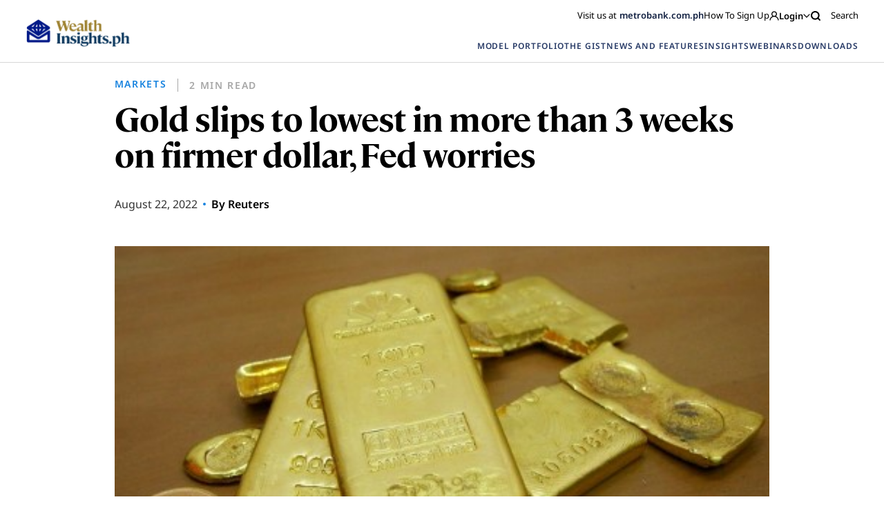

--- FILE ---
content_type: text/html; charset=UTF-8
request_url: https://wealthinsights.metrobank.com.ph/reuters/precious-gold-slips-to-lowest-in-more-than-3-weeks-on-firmer-dollar-fed-worries/
body_size: 19360
content:
<!doctype html>
<html lang="en-US">

<head>
<!-- MyFonts Webfont Build ID 192614

The fonts listed in this notice are subject to the End User License
Agreement(s) entered into by the website owner. All other parties are
explicitly restricted from using the Licensed Webfonts(s).

You may obtain a valid license from one of MyFonts official sites.
http://www.fonts.com
http://www.myfonts.com
http://www.linotype.com -->


      <!-- Google Tag Manager -->
    <script>(function(w,d,s,l,i){w[l]=w[l]||[];w[l].push({'gtm.start':
      new Date().getTime(),event:'gtm.js'});var f=d.getElementsByTagName(s)[0],
      j=d.createElement(s),dl=l!='dataLayer'?'&l='+l:'';j.async=true;j.src=
      'https://www.googletagmanager.com/gtm.js?id='+i+dl;f.parentNode.insertBefore(j,f);
      })(window,document,'script','dataLayer','GTM-5J95KJZ');
    </script>
    <!-- End Google Tag Manager -->
  
  <script type="text/javascript" async="" src="https://www.youtube.com/iframe_api"></script>
  <script src="https://www.google.com/recaptcha/api.js" async defer></script>
  <meta charset="UTF-8">
  <meta name="viewport" content="width=device-width, initial-scale=1">
  <link rel="profile" href="https://gmpg.org/xfn/11">

    
  <!-- FACEBOOK -->
  <meta property="og:url" content="https://wealthinsights.metrobank.com.ph/reuters/precious-gold-slips-to-lowest-in-more-than-3-weeks-on-firmer-dollar-fed-worries/" />
  <meta property="og:type" content="article" />
  <meta property="og:title" content="Gold slips to lowest in more than 3 weeks on firmer dollar, Fed worries" />
  <meta property="og:description" content="Aug 22 (Reuters) &#8211; Gold prices fell to their lowest in more than three weeks on Monday, weighed down by a stronger dollar and expectations of more rate hikes from the US Federal Reserve to tame surging inflation. Spot gold was down 0.3% at USD 1,742.90 per ounce, as of 0515 GMT, its lowest since [&hellip;]" />
  <meta property="og:image" content="https://wealthinsights.metrobank.com.ph/app/uploads/2022/08/af_22706_1661146319.jpg" />
  <meta property="og:image.secure_url" content="https://wealthinsights.metrobank.com.ph/app/uploads/2022/08/af_22706_1661146319.jpg" />

  <!-- TWITTER -->
  <meta name="twitter:card" content="summary_large_image">
  <meta name="twitter:title" content="Gold slips to lowest in more than 3 weeks on firmer dollar, Fed worries">
  <meta name="twitter:description" content="Aug 22 (Reuters) &#8211; Gold prices fell to their lowest in more than three weeks on Monday, weighed down by a stronger dollar and expectations of more rate hikes from the US Federal Reserve to tame surging inflation. Spot gold was down 0.3% at USD 1,742.90 per ounce, as of 0515 GMT, its lowest since [&hellip;]">
  <meta name="twitter:image" content="https://wealthinsights.metrobank.com.ph/app/uploads/2022/08/af_22706_1661146319.jpg">

  <script type="application/ld+json">
    {
      "@context": "https://schema.org",
      "@type": "BankOrCreditUnion",
      "name": "Metrobank",
      "image": "https://web-assets.metrobank.com.ph/1622093245-logo-white.png",
      "@id": "",
      "url": "https://www.metrobank.com.ph/",
      "telephone": "(02) 8898-8000",
      "address": {
      "@type": "PostalAddress",
      "streetAddress": "GT Tower International, 6813 Ayala Ave. corner H.V. Dela Costa Street",
      "addressLocality": "Makati",
      "postalCode": "1209",
      "addressCountry": "PH"
    },
      "openingHoursSpecification": {
        "@type": "OpeningHoursSpecification",
        "dayOfWeek": [
        "Monday",
        "Tuesday",
        "Wednesday",
        "Thursday",
        "Friday"
        ],
        "opens": "09:00",
        "closes": "21:00"
      }
    }
    </script>

    <meta name='robots' content='index, follow, max-image-preview:large, max-snippet:-1, max-video-preview:-1' />

	<!-- This site is optimized with the Yoast SEO plugin v21.8 - https://yoast.com/wordpress/plugins/seo/ -->
	<title>Gold slips to lowest in more than 3 weeks on firmer dollar, Fed worries | Metrobank Wealth Insights</title>
	<link rel="canonical" href="https://wealthinsights.metrobank.com.ph/reuters/precious-gold-slips-to-lowest-in-more-than-3-weeks-on-firmer-dollar-fed-worries/" />
	<meta property="og:locale" content="en_US" />
	<meta property="og:type" content="article" />
	<meta property="og:title" content="Gold slips to lowest in more than 3 weeks on firmer dollar, Fed worries | Metrobank Wealth Insights" />
	<meta property="og:description" content="Aug 22 (Reuters) &#8211; Gold prices fell to their lowest in more than three weeks on Monday, weighed down by a stronger dollar and expectations of more rate hikes from the US Federal Reserve to tame surging inflation. Spot gold was down 0.3% at USD 1,742.90 per ounce, as of 0515 GMT, its lowest since [&hellip;]" />
	<meta property="og:url" content="https://wealthinsights.metrobank.com.ph/reuters/precious-gold-slips-to-lowest-in-more-than-3-weeks-on-firmer-dollar-fed-worries/" />
	<meta property="og:site_name" content="Metrobank Wealth Insights" />
	<meta property="article:publisher" content="https://www.facebook.com/metrobank" />
	<meta property="article:modified_time" content="2023-10-10T11:17:44+00:00" />
	<meta property="og:image" content="https://wealthinsights.metrobank.com.ph/app/uploads/2022/08/af_22706_1661146319.jpg" />
	<meta property="og:image:width" content="1" />
	<meta property="og:image:height" content="1" />
	<meta property="og:image:type" content="image/jpeg" />
	<meta name="twitter:card" content="summary_large_image" />
	<meta name="twitter:site" content="@metrobank" />
	<meta name="twitter:label1" content="Est. reading time" />
	<meta name="twitter:data1" content="2 minutes" />
	<script type="application/ld+json" class="yoast-schema-graph">{"@context":"https://schema.org","@graph":[{"@type":"WebPage","@id":"https://wealthinsights.metrobank.com.ph/reuters/precious-gold-slips-to-lowest-in-more-than-3-weeks-on-firmer-dollar-fed-worries/","url":"https://wealthinsights.metrobank.com.ph/reuters/precious-gold-slips-to-lowest-in-more-than-3-weeks-on-firmer-dollar-fed-worries/","name":"Gold slips to lowest in more than 3 weeks on firmer dollar, Fed worries | Metrobank Wealth Insights","isPartOf":{"@id":"https://wealthinsights.metrobank.com.ph/#website"},"primaryImageOfPage":{"@id":"https://wealthinsights.metrobank.com.ph/reuters/precious-gold-slips-to-lowest-in-more-than-3-weeks-on-firmer-dollar-fed-worries/#primaryimage"},"image":{"@id":"https://wealthinsights.metrobank.com.ph/reuters/precious-gold-slips-to-lowest-in-more-than-3-weeks-on-firmer-dollar-fed-worries/#primaryimage"},"thumbnailUrl":"https://wealthinsights.metrobank.com.ph/app/uploads/2022/08/af_22706_1661146319.jpg","datePublished":"2022-08-21T19:45:36+00:00","dateModified":"2023-10-10T11:17:44+00:00","breadcrumb":{"@id":"https://wealthinsights.metrobank.com.ph/reuters/precious-gold-slips-to-lowest-in-more-than-3-weeks-on-firmer-dollar-fed-worries/#breadcrumb"},"inLanguage":"en-US","potentialAction":[{"@type":"ReadAction","target":["https://wealthinsights.metrobank.com.ph/reuters/precious-gold-slips-to-lowest-in-more-than-3-weeks-on-firmer-dollar-fed-worries/"]}]},{"@type":"ImageObject","inLanguage":"en-US","@id":"https://wealthinsights.metrobank.com.ph/reuters/precious-gold-slips-to-lowest-in-more-than-3-weeks-on-firmer-dollar-fed-worries/#primaryimage","url":"https://wealthinsights.metrobank.com.ph/app/uploads/2022/08/af_22706_1661146319.jpg","contentUrl":"https://wealthinsights.metrobank.com.ph/app/uploads/2022/08/af_22706_1661146319.jpg"},{"@type":"BreadcrumbList","@id":"https://wealthinsights.metrobank.com.ph/reuters/precious-gold-slips-to-lowest-in-more-than-3-weeks-on-firmer-dollar-fed-worries/#breadcrumb","itemListElement":[{"@type":"ListItem","position":1,"name":"Home","item":"https://wealthinsights.metrobank.com.ph/"},{"@type":"ListItem","position":2,"name":"Reuters Articles","item":"https://wealthinsights.metrobank.com.ph/reuters/"},{"@type":"ListItem","position":3,"name":"Gold slips to lowest in more than 3 weeks on firmer dollar, Fed worries"}]},{"@type":"WebSite","@id":"https://wealthinsights.metrobank.com.ph/#website","url":"https://wealthinsights.metrobank.com.ph/","name":"Metrobank Wealth Insights","description":"","publisher":{"@id":"https://wealthinsights.metrobank.com.ph/#organization"},"potentialAction":[{"@type":"SearchAction","target":{"@type":"EntryPoint","urlTemplate":"https://wealthinsights.metrobank.com.ph/?s={search_term_string}"},"query-input":"required name=search_term_string"}],"inLanguage":"en-US"},{"@type":"Organization","@id":"https://wealthinsights.metrobank.com.ph/#organization","name":"Metrobank","url":"https://wealthinsights.metrobank.com.ph/","logo":{"@type":"ImageObject","inLanguage":"en-US","@id":"https://wealthinsights.metrobank.com.ph/#/schema/logo/image/","url":"https://wealthinsights.metrobank.com.ph/app/uploads/2023/09/cropped-favicon.png","contentUrl":"https://wealthinsights.metrobank.com.ph/app/uploads/2023/09/cropped-favicon.png","width":512,"height":512,"caption":"Metrobank"},"image":{"@id":"https://wealthinsights.metrobank.com.ph/#/schema/logo/image/"},"sameAs":["https://www.facebook.com/metrobank","https://twitter.com/metrobank"]}]}</script>
	<!-- / Yoast SEO plugin. -->


<script>
window._wpemojiSettings = {"baseUrl":"https:\/\/s.w.org\/images\/core\/emoji\/15.0.3\/72x72\/","ext":".png","svgUrl":"https:\/\/s.w.org\/images\/core\/emoji\/15.0.3\/svg\/","svgExt":".svg","source":{"concatemoji":"https:\/\/wealthinsights.metrobank.com.ph\/wp\/wp-includes\/js\/wp-emoji-release.min.js?ver=6.6.2"}};
/*! This file is auto-generated */
!function(i,n){var o,s,e;function c(e){try{var t={supportTests:e,timestamp:(new Date).valueOf()};sessionStorage.setItem(o,JSON.stringify(t))}catch(e){}}function p(e,t,n){e.clearRect(0,0,e.canvas.width,e.canvas.height),e.fillText(t,0,0);var t=new Uint32Array(e.getImageData(0,0,e.canvas.width,e.canvas.height).data),r=(e.clearRect(0,0,e.canvas.width,e.canvas.height),e.fillText(n,0,0),new Uint32Array(e.getImageData(0,0,e.canvas.width,e.canvas.height).data));return t.every(function(e,t){return e===r[t]})}function u(e,t,n){switch(t){case"flag":return n(e,"\ud83c\udff3\ufe0f\u200d\u26a7\ufe0f","\ud83c\udff3\ufe0f\u200b\u26a7\ufe0f")?!1:!n(e,"\ud83c\uddfa\ud83c\uddf3","\ud83c\uddfa\u200b\ud83c\uddf3")&&!n(e,"\ud83c\udff4\udb40\udc67\udb40\udc62\udb40\udc65\udb40\udc6e\udb40\udc67\udb40\udc7f","\ud83c\udff4\u200b\udb40\udc67\u200b\udb40\udc62\u200b\udb40\udc65\u200b\udb40\udc6e\u200b\udb40\udc67\u200b\udb40\udc7f");case"emoji":return!n(e,"\ud83d\udc26\u200d\u2b1b","\ud83d\udc26\u200b\u2b1b")}return!1}function f(e,t,n){var r="undefined"!=typeof WorkerGlobalScope&&self instanceof WorkerGlobalScope?new OffscreenCanvas(300,150):i.createElement("canvas"),a=r.getContext("2d",{willReadFrequently:!0}),o=(a.textBaseline="top",a.font="600 32px Arial",{});return e.forEach(function(e){o[e]=t(a,e,n)}),o}function t(e){var t=i.createElement("script");t.src=e,t.defer=!0,i.head.appendChild(t)}"undefined"!=typeof Promise&&(o="wpEmojiSettingsSupports",s=["flag","emoji"],n.supports={everything:!0,everythingExceptFlag:!0},e=new Promise(function(e){i.addEventListener("DOMContentLoaded",e,{once:!0})}),new Promise(function(t){var n=function(){try{var e=JSON.parse(sessionStorage.getItem(o));if("object"==typeof e&&"number"==typeof e.timestamp&&(new Date).valueOf()<e.timestamp+604800&&"object"==typeof e.supportTests)return e.supportTests}catch(e){}return null}();if(!n){if("undefined"!=typeof Worker&&"undefined"!=typeof OffscreenCanvas&&"undefined"!=typeof URL&&URL.createObjectURL&&"undefined"!=typeof Blob)try{var e="postMessage("+f.toString()+"("+[JSON.stringify(s),u.toString(),p.toString()].join(",")+"));",r=new Blob([e],{type:"text/javascript"}),a=new Worker(URL.createObjectURL(r),{name:"wpTestEmojiSupports"});return void(a.onmessage=function(e){c(n=e.data),a.terminate(),t(n)})}catch(e){}c(n=f(s,u,p))}t(n)}).then(function(e){for(var t in e)n.supports[t]=e[t],n.supports.everything=n.supports.everything&&n.supports[t],"flag"!==t&&(n.supports.everythingExceptFlag=n.supports.everythingExceptFlag&&n.supports[t]);n.supports.everythingExceptFlag=n.supports.everythingExceptFlag&&!n.supports.flag,n.DOMReady=!1,n.readyCallback=function(){n.DOMReady=!0}}).then(function(){return e}).then(function(){var e;n.supports.everything||(n.readyCallback(),(e=n.source||{}).concatemoji?t(e.concatemoji):e.wpemoji&&e.twemoji&&(t(e.twemoji),t(e.wpemoji)))}))}((window,document),window._wpemojiSettings);
</script>
<style id='wp-emoji-styles-inline-css'>

	img.wp-smiley, img.emoji {
		display: inline !important;
		border: none !important;
		box-shadow: none !important;
		height: 1em !important;
		width: 1em !important;
		margin: 0 0.07em !important;
		vertical-align: -0.1em !important;
		background: none !important;
		padding: 0 !important;
	}
</style>
<link rel='stylesheet' id='wp-block-library-css' href='https://wealthinsights.metrobank.com.ph/wp/wp-includes/css/dist/block-library/style.min.css?ver=6.6.2' media='all' />
<style id='classic-theme-styles-inline-css'>
/*! This file is auto-generated */
.wp-block-button__link{color:#fff;background-color:#32373c;border-radius:9999px;box-shadow:none;text-decoration:none;padding:calc(.667em + 2px) calc(1.333em + 2px);font-size:1.125em}.wp-block-file__button{background:#32373c;color:#fff;text-decoration:none}
</style>
<style id='global-styles-inline-css'>
:root{--wp--preset--aspect-ratio--square: 1;--wp--preset--aspect-ratio--4-3: 4/3;--wp--preset--aspect-ratio--3-4: 3/4;--wp--preset--aspect-ratio--3-2: 3/2;--wp--preset--aspect-ratio--2-3: 2/3;--wp--preset--aspect-ratio--16-9: 16/9;--wp--preset--aspect-ratio--9-16: 9/16;--wp--preset--color--black: #000000;--wp--preset--color--cyan-bluish-gray: #abb8c3;--wp--preset--color--white: #ffffff;--wp--preset--color--pale-pink: #f78da7;--wp--preset--color--vivid-red: #cf2e2e;--wp--preset--color--luminous-vivid-orange: #ff6900;--wp--preset--color--luminous-vivid-amber: #fcb900;--wp--preset--color--light-green-cyan: #7bdcb5;--wp--preset--color--vivid-green-cyan: #00d084;--wp--preset--color--pale-cyan-blue: #8ed1fc;--wp--preset--color--vivid-cyan-blue: #0693e3;--wp--preset--color--vivid-purple: #9b51e0;--wp--preset--gradient--vivid-cyan-blue-to-vivid-purple: linear-gradient(135deg,rgba(6,147,227,1) 0%,rgb(155,81,224) 100%);--wp--preset--gradient--light-green-cyan-to-vivid-green-cyan: linear-gradient(135deg,rgb(122,220,180) 0%,rgb(0,208,130) 100%);--wp--preset--gradient--luminous-vivid-amber-to-luminous-vivid-orange: linear-gradient(135deg,rgba(252,185,0,1) 0%,rgba(255,105,0,1) 100%);--wp--preset--gradient--luminous-vivid-orange-to-vivid-red: linear-gradient(135deg,rgba(255,105,0,1) 0%,rgb(207,46,46) 100%);--wp--preset--gradient--very-light-gray-to-cyan-bluish-gray: linear-gradient(135deg,rgb(238,238,238) 0%,rgb(169,184,195) 100%);--wp--preset--gradient--cool-to-warm-spectrum: linear-gradient(135deg,rgb(74,234,220) 0%,rgb(151,120,209) 20%,rgb(207,42,186) 40%,rgb(238,44,130) 60%,rgb(251,105,98) 80%,rgb(254,248,76) 100%);--wp--preset--gradient--blush-light-purple: linear-gradient(135deg,rgb(255,206,236) 0%,rgb(152,150,240) 100%);--wp--preset--gradient--blush-bordeaux: linear-gradient(135deg,rgb(254,205,165) 0%,rgb(254,45,45) 50%,rgb(107,0,62) 100%);--wp--preset--gradient--luminous-dusk: linear-gradient(135deg,rgb(255,203,112) 0%,rgb(199,81,192) 50%,rgb(65,88,208) 100%);--wp--preset--gradient--pale-ocean: linear-gradient(135deg,rgb(255,245,203) 0%,rgb(182,227,212) 50%,rgb(51,167,181) 100%);--wp--preset--gradient--electric-grass: linear-gradient(135deg,rgb(202,248,128) 0%,rgb(113,206,126) 100%);--wp--preset--gradient--midnight: linear-gradient(135deg,rgb(2,3,129) 0%,rgb(40,116,252) 100%);--wp--preset--font-size--small: 13px;--wp--preset--font-size--medium: 20px;--wp--preset--font-size--large: 36px;--wp--preset--font-size--x-large: 42px;--wp--preset--spacing--20: 0.44rem;--wp--preset--spacing--30: 0.67rem;--wp--preset--spacing--40: 1rem;--wp--preset--spacing--50: 1.5rem;--wp--preset--spacing--60: 2.25rem;--wp--preset--spacing--70: 3.38rem;--wp--preset--spacing--80: 5.06rem;--wp--preset--shadow--natural: 6px 6px 9px rgba(0, 0, 0, 0.2);--wp--preset--shadow--deep: 12px 12px 50px rgba(0, 0, 0, 0.4);--wp--preset--shadow--sharp: 6px 6px 0px rgba(0, 0, 0, 0.2);--wp--preset--shadow--outlined: 6px 6px 0px -3px rgba(255, 255, 255, 1), 6px 6px rgba(0, 0, 0, 1);--wp--preset--shadow--crisp: 6px 6px 0px rgba(0, 0, 0, 1);}:where(.is-layout-flex){gap: 0.5em;}:where(.is-layout-grid){gap: 0.5em;}body .is-layout-flex{display: flex;}.is-layout-flex{flex-wrap: wrap;align-items: center;}.is-layout-flex > :is(*, div){margin: 0;}body .is-layout-grid{display: grid;}.is-layout-grid > :is(*, div){margin: 0;}:where(.wp-block-columns.is-layout-flex){gap: 2em;}:where(.wp-block-columns.is-layout-grid){gap: 2em;}:where(.wp-block-post-template.is-layout-flex){gap: 1.25em;}:where(.wp-block-post-template.is-layout-grid){gap: 1.25em;}.has-black-color{color: var(--wp--preset--color--black) !important;}.has-cyan-bluish-gray-color{color: var(--wp--preset--color--cyan-bluish-gray) !important;}.has-white-color{color: var(--wp--preset--color--white) !important;}.has-pale-pink-color{color: var(--wp--preset--color--pale-pink) !important;}.has-vivid-red-color{color: var(--wp--preset--color--vivid-red) !important;}.has-luminous-vivid-orange-color{color: var(--wp--preset--color--luminous-vivid-orange) !important;}.has-luminous-vivid-amber-color{color: var(--wp--preset--color--luminous-vivid-amber) !important;}.has-light-green-cyan-color{color: var(--wp--preset--color--light-green-cyan) !important;}.has-vivid-green-cyan-color{color: var(--wp--preset--color--vivid-green-cyan) !important;}.has-pale-cyan-blue-color{color: var(--wp--preset--color--pale-cyan-blue) !important;}.has-vivid-cyan-blue-color{color: var(--wp--preset--color--vivid-cyan-blue) !important;}.has-vivid-purple-color{color: var(--wp--preset--color--vivid-purple) !important;}.has-black-background-color{background-color: var(--wp--preset--color--black) !important;}.has-cyan-bluish-gray-background-color{background-color: var(--wp--preset--color--cyan-bluish-gray) !important;}.has-white-background-color{background-color: var(--wp--preset--color--white) !important;}.has-pale-pink-background-color{background-color: var(--wp--preset--color--pale-pink) !important;}.has-vivid-red-background-color{background-color: var(--wp--preset--color--vivid-red) !important;}.has-luminous-vivid-orange-background-color{background-color: var(--wp--preset--color--luminous-vivid-orange) !important;}.has-luminous-vivid-amber-background-color{background-color: var(--wp--preset--color--luminous-vivid-amber) !important;}.has-light-green-cyan-background-color{background-color: var(--wp--preset--color--light-green-cyan) !important;}.has-vivid-green-cyan-background-color{background-color: var(--wp--preset--color--vivid-green-cyan) !important;}.has-pale-cyan-blue-background-color{background-color: var(--wp--preset--color--pale-cyan-blue) !important;}.has-vivid-cyan-blue-background-color{background-color: var(--wp--preset--color--vivid-cyan-blue) !important;}.has-vivid-purple-background-color{background-color: var(--wp--preset--color--vivid-purple) !important;}.has-black-border-color{border-color: var(--wp--preset--color--black) !important;}.has-cyan-bluish-gray-border-color{border-color: var(--wp--preset--color--cyan-bluish-gray) !important;}.has-white-border-color{border-color: var(--wp--preset--color--white) !important;}.has-pale-pink-border-color{border-color: var(--wp--preset--color--pale-pink) !important;}.has-vivid-red-border-color{border-color: var(--wp--preset--color--vivid-red) !important;}.has-luminous-vivid-orange-border-color{border-color: var(--wp--preset--color--luminous-vivid-orange) !important;}.has-luminous-vivid-amber-border-color{border-color: var(--wp--preset--color--luminous-vivid-amber) !important;}.has-light-green-cyan-border-color{border-color: var(--wp--preset--color--light-green-cyan) !important;}.has-vivid-green-cyan-border-color{border-color: var(--wp--preset--color--vivid-green-cyan) !important;}.has-pale-cyan-blue-border-color{border-color: var(--wp--preset--color--pale-cyan-blue) !important;}.has-vivid-cyan-blue-border-color{border-color: var(--wp--preset--color--vivid-cyan-blue) !important;}.has-vivid-purple-border-color{border-color: var(--wp--preset--color--vivid-purple) !important;}.has-vivid-cyan-blue-to-vivid-purple-gradient-background{background: var(--wp--preset--gradient--vivid-cyan-blue-to-vivid-purple) !important;}.has-light-green-cyan-to-vivid-green-cyan-gradient-background{background: var(--wp--preset--gradient--light-green-cyan-to-vivid-green-cyan) !important;}.has-luminous-vivid-amber-to-luminous-vivid-orange-gradient-background{background: var(--wp--preset--gradient--luminous-vivid-amber-to-luminous-vivid-orange) !important;}.has-luminous-vivid-orange-to-vivid-red-gradient-background{background: var(--wp--preset--gradient--luminous-vivid-orange-to-vivid-red) !important;}.has-very-light-gray-to-cyan-bluish-gray-gradient-background{background: var(--wp--preset--gradient--very-light-gray-to-cyan-bluish-gray) !important;}.has-cool-to-warm-spectrum-gradient-background{background: var(--wp--preset--gradient--cool-to-warm-spectrum) !important;}.has-blush-light-purple-gradient-background{background: var(--wp--preset--gradient--blush-light-purple) !important;}.has-blush-bordeaux-gradient-background{background: var(--wp--preset--gradient--blush-bordeaux) !important;}.has-luminous-dusk-gradient-background{background: var(--wp--preset--gradient--luminous-dusk) !important;}.has-pale-ocean-gradient-background{background: var(--wp--preset--gradient--pale-ocean) !important;}.has-electric-grass-gradient-background{background: var(--wp--preset--gradient--electric-grass) !important;}.has-midnight-gradient-background{background: var(--wp--preset--gradient--midnight) !important;}.has-small-font-size{font-size: var(--wp--preset--font-size--small) !important;}.has-medium-font-size{font-size: var(--wp--preset--font-size--medium) !important;}.has-large-font-size{font-size: var(--wp--preset--font-size--large) !important;}.has-x-large-font-size{font-size: var(--wp--preset--font-size--x-large) !important;}
:where(.wp-block-post-template.is-layout-flex){gap: 1.25em;}:where(.wp-block-post-template.is-layout-grid){gap: 1.25em;}
:where(.wp-block-columns.is-layout-flex){gap: 2em;}:where(.wp-block-columns.is-layout-grid){gap: 2em;}
:root :where(.wp-block-pullquote){font-size: 1.5em;line-height: 1.6;}
</style>
<link rel='stylesheet' id='mb-wealth-insights-style-css' href='https://wealthinsights.metrobank.com.ph/app/themes/mb-wealth-insights/style.css?ver=1.0.4' media='all' />
<link rel='stylesheet' id='main-css-css' href='https://wealthinsights.metrobank.com.ph/app/themes/mb-wealth-insights/main.css?ver=1.0.4' media='all' />
<link rel='stylesheet' id='updated-css-css' href='https://wealthinsights.metrobank.com.ph/app/themes/mb-wealth-insights/dist/main.css?ver=1.0.4' media='all' />
<link rel='stylesheet' id='style_login_widget-css' href='https://wealthinsights.metrobank.com.ph/app/plugins/miniorange-oauth-oidc-single-sign-on/resources/css/style_login_widget.css?ver=6.6.2' media='all' />
<script src="https://wealthinsights.metrobank.com.ph/app/themes/mb-wealth-insights/js/jquery.js" id="jquerycore-js"></script>
<script src="https://wealthinsights.metrobank.com.ph/app/themes/mb-wealth-insights/js/main.js?ver=1.0.4" id="mainjs-js"></script>
<link rel="EditURI" type="application/rsd+xml" title="RSD" href="https://wealthinsights.metrobank.com.ph/wp/xmlrpc.php?rsd" />
<meta name="generator" content="WordPress 6.6.2" />
<link rel='shortlink' href='https://wealthinsights.metrobank.com.ph/?p=22706' />
<link rel="alternate" title="oEmbed (JSON)" type="application/json+oembed" href="https://wealthinsights.metrobank.com.ph/wp-json/oembed/1.0/embed?url=https%3A%2F%2Fwealthinsights.metrobank.com.ph%2Freuters%2Fprecious-gold-slips-to-lowest-in-more-than-3-weeks-on-firmer-dollar-fed-worries%2F" />
<link rel="alternate" title="oEmbed (XML)" type="text/xml+oembed" href="https://wealthinsights.metrobank.com.ph/wp-json/oembed/1.0/embed?url=https%3A%2F%2Fwealthinsights.metrobank.com.ph%2Freuters%2Fprecious-gold-slips-to-lowest-in-more-than-3-weeks-on-firmer-dollar-fed-worries%2F&#038;format=xml" />
<link rel="icon" href="https://wealthinsights.metrobank.com.ph/app/uploads/2021/10/cropped-escudo-e1634194219638-1-32x32.png" sizes="32x32" />
<link rel="icon" href="https://wealthinsights.metrobank.com.ph/app/uploads/2021/10/cropped-escudo-e1634194219638-1-192x192.png" sizes="192x192" />
<link rel="apple-touch-icon" href="https://wealthinsights.metrobank.com.ph/app/uploads/2021/10/cropped-escudo-e1634194219638-1-180x180.png" />
<meta name="msapplication-TileImage" content="https://wealthinsights.metrobank.com.ph/app/uploads/2021/10/cropped-escudo-e1634194219638-1-270x270.png" />
</head>

<body class="fetched_article-template-default single single-fetched_article postid-22706">
              <!-- Google Tag Manager (noscript) -->
            <noscript><iframe src="https://www.googletagmanager.com/ns.html?id=GTM-5J95KJZ"
            height="0" width="0" style="display:none;visibility:hidden"></iframe></noscript>
            <!-- End Google Tag Manager (noscript) -->
      <div id="page" class="site js-external-link-observer">
    <div class="mobile-nav-links">
      <div class="head">
        <img src="https://wealthinsights.metrobank.com.ph/app/themes/mb-wealth-insights/images/search-icon.svg" class="search-icon">
        <img src="https://wealthinsights.metrobank.com.ph/app/uploads/2025/06/white.png" class="logo">
        <img src="https://wealthinsights.metrobank.com.ph/app/themes/mb-wealth-insights/images/x-mark.svg" class="x-mark">
      </div>
      <div class="links">
                                            <div class="link">
                <a href="https://wealthinsights.metrobank.com.ph/model-portfolio/" data-wpel-link="internal">
                  MODEL PORTFOLIO                </a>
              </div>
                                                                  <div class="link">
                <a href="https://wealthinsights.metrobank.com.ph/the-gist/" data-wpel-link="internal">
                  THE GIST                </a>
              </div>
                                                    <div class="link with-sublinks">
              <a href="javascript:void(0);" data-wpel-link="internal">
                NEWS AND FEATURES <img src="https://wealthinsights.metrobank.com.ph/app/themes/mb-wealth-insights/images/arrow-down-yellow.svg"
                  class="sublink-icon">
              </a>
              <div class="sublinks">
                
                                      <a href="https://wealthinsights.metrobank.com.ph/reuters-articles/" data-wpel-link="internal">
                      Global                    </a>
                                      <a href="https://wealthinsights.metrobank.com.ph/businessworld-articles/" data-wpel-link="internal">
                      Philippines                    </a>
                                      <a href="https://wealthinsights.metrobank.com.ph/fine-living/" data-wpel-link="internal">
                      Fine Living                    </a>
                  
                              </div>
            </div>

                                        <div class="link with-sublinks">
              <a href="javascript:void(0);" data-wpel-link="internal">
                INSIGHTS <img src="https://wealthinsights.metrobank.com.ph/app/themes/mb-wealth-insights/images/arrow-down-yellow.svg"
                  class="sublink-icon">
              </a>
              <div class="sublinks">
                
                                      <div>
                      <span class="sublinks__name">
                        INVESTMENT STRATEGY                      </span>
                      <div class="sublinks__group">
                                                  <a target="_self" class="" href="https://wealthinsights.metrobank.com.ph/economy/" title="Economy" name="Economy">Economy</a>                                                  <a target="_self" class="" href="https://wealthinsights.metrobank.com.ph/stocks/" title="Stocks" name="Stocks">Stocks</a>                                                  <a target="_self" class="" href="https://wealthinsights.metrobank.com.ph/bonds/" title="Bonds" name="Bonds">Bonds</a>                                                  <a target="_self" class="" href="https://wealthinsights.metrobank.com.ph/currencies/" title="Currencies" name="Currencies">Currencies</a>                                              </div>
                    </div>
                                      <div>
                      <span class="sublinks__name">
                        THE BASICS                      </span>
                      <div class="sublinks__group">
                                                  <a target="_self" class="" href="https://wealthinsights.metrobank.com.ph/investment-tips/" title="Investment Tips" name="Investment Tips">Investment Tips</a>                                                  <a target="_self" class="" href="https://wealthinsights.metrobank.com.ph/explainers/" title="Explainers" name="Explainers">Explainers</a>                                                  <a target="_self" class="" href="https://wealthinsights.metrobank.com.ph/retirement/" title="Retirement" name="Retirement">Retirement</a>                                              </div>
                    </div>
                  
                              </div>
            </div>

                                                      <div class="link with-sublinks">
                <a href="javascript:void(0);" data-wpel-link="internal">
                  WEBINARS <img src="https://wealthinsights.metrobank.com.ph/app/themes/mb-wealth-insights/images/arrow-down-yellow.svg"
                    class="sublink-icon">
                </a>
                <div class="sublinks images-link sublinks--webinar">
                                                                                    <a href="https://wealthinsights.metrobank.com.ph/webinar/2024-mid-year-economic-briefing-navigating-the-easing-cycle/" class="">
                                                      <img src="https://wealthinsights.metrobank.com.ph/app/uploads/2024/06/EDITED_Mid-Year-OBB_BG_1920x1080.jpg"
                              alt="2024 Mid-Year Economi Briefing, economic growth in the Philippines">
                                                    <div class="textarea">
                            <h5>2024 Mid-Year Economic Briefing: Navigating the Easing Cycle</h5>
                            <span>
                              June 21, 2024                            </span>
                          </div>
                        </a>
                                                                                        <a href="https://wealthinsights.metrobank.com.ph/webinar/investing-with-love-a-mothers-guide-to-putting-money-to-work/" class="">
                                                      <img src="https://wealthinsights.metrobank.com.ph/app/uploads/2024/05/Investing-with-love-vertical.png"
                              alt="Investing with Love">
                                                    <div class="textarea">
                            <h5>Investing with Love: A Mother’s Guide to Putting Money to Work</h5>
                            <span>
                              May 15, 2024                            </span>
                          </div>
                        </a>
                                                                                        <a href="https://wealthinsights.metrobank.com.ph/webinar/investor-series-an-introduction-to-estate-planning/" class="">
                                                      <img src="https://wealthinsights.metrobank.com.ph/app/uploads/2022/07/retirement-ss-3.jpg"
                              alt="retirement-ss-3">
                                                    <div class="textarea">
                            <h5>Investor Series: An Introduction to Estate Planning</h5>
                            <span>
                              September 1, 2023                            </span>
                          </div>
                        </a>
                                                                              <a href="https://wealthinsights.metrobank.com.ph/webinars/" class="view-all" data-wpel-link="internal">
                    View All Webinars                  </a>
                </div>
              </div>
                                                                  <div class="link with-sublinks">
                <a href="javascript:void(0);" data-wpel-link="internal">
                  DOWNLOADS <img src="https://wealthinsights.metrobank.com.ph/app/themes/mb-wealth-insights/images/arrow-down-yellow.svg"
                    class="sublink-icon">
                </a>
                <div class="sublinks images-link sublinks--download">
                                                            
                        
                        <div class="sublinks--download-link">
                          <a href="https://wealthinsights.metrobank.com.ph/app/uploads/2025/10/RMSD-Trade-Report-September-2025.pdf" download="" class="download-button" data-wpel-link="internal">
                            <img loading="lazy" src="https://wealthinsights.metrobank.com.ph/app/uploads/2024/11/AdobeStock_118377576.jpeg"
                              alt="International Container Cargo ship in the ocean, Freight Transportation, Shipping, Nautical Vessel">
                          </a>
                          <div class="textarea">
                            <div class="textarea-texts">
                              <span class="textarea__category">Economic Updates</span>                              <h5>Philippines Trade Update: Growing exports lead to stronger trade balance</h5>
                            </div>

                            <a href="https://wealthinsights.metrobank.com.ph/app/uploads/2025/10/RMSD-Trade-Report-September-2025.pdf" download="" class="download-button" data-wpel-link="internal">
                            <img src="https://wealthinsights.metrobank.com.ph/app/themes/mb-wealth-insights/images/download-button.svg" />
                              DOWNLOAD
                            </a>
                          </div>
                        </div>
                                                                
                        
                        <div class="sublinks--download-link">
                          <a href="https://wealthinsights.metrobank.com.ph/app/uploads/2025/10/Fed-Report-October-2025.pdf" download="" class="download-button" data-wpel-link="internal">
                            <img loading="lazy" src="https://wealthinsights.metrobank.com.ph/app/uploads/2023/04/US-Fed-2023-Lobby.jpg"
                              alt="US Fed 2023 Lobby">
                          </a>
                          <div class="textarea">
                            <div class="textarea-texts">
                              <span class="textarea__category">Economic Updates</span>                              <h5>Policy Rate Views: Fed’s cautious step towards neutral</h5>
                            </div>

                            <a href="https://wealthinsights.metrobank.com.ph/app/uploads/2025/10/Fed-Report-October-2025.pdf" download="" class="download-button" data-wpel-link="internal">
                            <img src="https://wealthinsights.metrobank.com.ph/app/themes/mb-wealth-insights/images/download-button.svg" />
                              DOWNLOAD
                            </a>
                          </div>
                        </div>
                                                                
                        
                        <div class="sublinks--download-link">
                          <a href="#" class="download-button js-downloadLink">
                            <img loading="lazy" src="https://wealthinsights.metrobank.com.ph/app/uploads/2025/08/bangko-sentral-ng-pilipinas-aa-1.jpg"
                              alt="Frick collection with palm trees ">
                          </a>
                          <div class="textarea">
                            <div class="textarea-texts">
                              <span class="textarea__category">Economic Updates</span>                              <h5>Policy Rate Updates: Closer to BSP’s Goldilocks moment</h5>
                            </div>

                            <a href="#" class="download-button js-downloadLink">
                            <img src="https://wealthinsights.metrobank.com.ph/app/themes/mb-wealth-insights/images/download-button.svg" />
                              DOWNLOAD
                            </a>
                          </div>
                        </div>
                                                                              <a href="https://wealthinsights.metrobank.com.ph/reports-and-downloads/" class="view-all" data-wpel-link="internal">
                    View all Reports                  </a>
                </div>
              </div>
                                    </div>
      <div class="other-links">
                              <a href="https://metrobank.com.ph?utm_source=ref-wealthinsights&amp;utm_medium=referral&amp;utm_campaign=wi-referral" data-wpel-link="external" rel="nofollow">
              Metrobank.com.ph            </a>
                      <a href="https://wealthinsights.metrobank.com.ph/how-to-sign-up/" data-wpel-link="internal">
              How To Sign Up            </a>
                        </div>
      <div class="foot bottom">
        <span>
          Follow us on our platforms.        </span>
        <div class="social-links">
                      <a href="https://www.facebook.com/metrobank" data-wpel-link="external" rel="nofollow">
              <img src="https://wealthinsights.metrobank.com.ph/app/themes/mb-wealth-insights/images/fb-icon-yellow.svg"
                class="blue">
            </a>
                      <a href="https://twitter.com/metrobank" data-wpel-link="external" rel="nofollow">
              <img src="https://wealthinsights.metrobank.com.ph/app/themes/mb-wealth-insights/images/x-icon-yellow.svg"
                class="blue">
            </a>
                      <a href="https://www.instagram.com/metrobank/" data-wpel-link="external" rel="nofollow">
              <img src="https://wealthinsights.metrobank.com.ph/app/themes/mb-wealth-insights/images/instagram-icon-yellow.svg"
                class="blue">
            </a>
                      <a href="https://www.linkedin.com/company/metropolitan-bank-&amp;-trust-company/" data-wpel-link="external" rel="nofollow">
              <img src="https://wealthinsights.metrobank.com.ph/app/themes/mb-wealth-insights/images/linkedin-yellow.svg"
                class="blue">
            </a>
                      <a href="https://www.youtube.com/c/Metrobank/" data-wpel-link="external" rel="nofollow">
              <img src="https://wealthinsights.metrobank.com.ph/app/themes/mb-wealth-insights/images/youtube-yellow.svg"
                class="blue">
            </a>
                  </div>
      </div>
    </div>

    <div class="search-modal">
      <div class="head">
        <img src="https://wealthinsights.metrobank.com.ph/app/uploads/2025/06/white.png" class="logo">
        <img src="https://wealthinsights.metrobank.com.ph/app/themes/mb-wealth-insights/images/x-mark.svg" class="x-mark">
      </div>
      <div class="search-body">
        <div class="search-bar">
          <h4>
            How may we help you?          </h4>
          <!-- <div class="search">
                    <input type="text" id="search-text" placeholder="Search Metrobank Wealth Insights" autocomplete="off"/>
                    <a href="javascript:void(0);" class="js-search-text button" data-wpel-link="internal"><img src="https://wealthinsights.metrobank.com.ph/app/themes/mb-wealth-insights/images/search-icon.svg"/><span>SEARCH</span></a>
                </div> -->
          <form class="search" role="search" method="get" action="https://wealthinsights.metrobank.com.ph">
            <input type="text" name="s" pattern=".{3,}" required title="3 characters minimum" class="js-searchHeader"
              placeholder="Search Metrobank Wealth Insights">
            <button type="submit" id="searchsubmit" class="button main-search">
              <span>Search</span>
              <img src="https://wealthinsights.metrobank.com.ph/app/themes/mb-wealth-insights/images/search-icon.svg" />
            </button>
          </form>
        </div>
        <div class="recommendations">
          <div class="left">
            <h5>TOP SEARCHES</h5>
                          <ul>
                                  <li><a href="https://wealthinsights.metrobank.com.ph/search/Where+to+put+my+investments/" data-wpel-link="internal">
                      Where to put my investments                    </a>
                  </li>
                                  <li><a href="https://wealthinsights.metrobank.com.ph/search/Reports+about+the+pandemic+and+economy/" data-wpel-link="internal">
                      Reports about the pandemic and economy                    </a>
                  </li>
                                  <li><a href="https://wealthinsights.metrobank.com.ph/search/Metrobank/" data-wpel-link="internal">
                      Metrobank                    </a>
                  </li>
                                  <li><a href="https://wealthinsights.metrobank.com.ph/search/Webinars/" data-wpel-link="internal">
                      Webinars                    </a>
                  </li>
                                  <li><a href="https://wealthinsights.metrobank.com.ph/search/Economy/" data-wpel-link="internal">
                      Economy                    </a>
                  </li>
                              </ul>
                      </div>
          <div class="right">
            <h5>TRENDING ARTICLES</h5>
                          <ul>
                                  <li><a href="https://wealthinsights.metrobank.com.ph/investment-path-advisory/" data-wpel-link="internal">
                      Investing for Beginners: Following your PATH                    </a>
                  </li>
                                  <li><a href="https://wealthinsights.metrobank.com.ph/on-government-debt-thresholds-how-much-is-too-much/" data-wpel-link="internal">
                      On government debt thresholds: How much is too much?                    </a>
                  </li>
                                  <li><a href="https://wealthinsights.metrobank.com.ph/philippines-stock-market-outlook/" data-wpel-link="internal">
                      Philippines Stock Market Outlook for 2022                    </a>
                  </li>
                                  <li><a href="https://wealthinsights.metrobank.com.ph/no-relief-from-deficit-spending-yet/" data-wpel-link="internal">
                      Deficit spending remains unabated                    </a>
                  </li>
                              </ul>
                      </div>
        </div>
      </div>
    </div>

          <div class="login-nav-links">
        <div class="head">
          <h2>
            Login          </h2>
          <img src="https://wealthinsights.metrobank.com.ph/app/themes/mb-wealth-insights/images/x-mark.svg" class="x-mark">
        </div>

        <div class="links">
                                    <div class="link">
                <a href="https://onlinebanking.metrobank.com.ph/auth/realms/metrobankdirect/protocol/openid-connect/auth?client_id=wealth-insights&amp;scope=email&amp;redirect_uri=https%3A%2F%2Fwealthinsights.metrobank.com.ph&amp;response_type=code" target="_blank" data-wpel-link="external" rel="nofollow">
                  Access Exclusive Content                </a>
              </div>
                          <div class="link">
                <a href="https://onlinebanking.metrobank.com.ph/signin?wm" target="_blank" data-wpel-link="external" rel="nofollow">
                  Login to Wealth Manager                </a>
              </div>
                              </div>
      </div>
    
    <nav class="js-nav-header">
      <div class="main">
        <a href="/" class="logo-container" data-wpel-link="internal">
          <img src="https://wealthinsights.metrobank.com.ph/app/uploads/2025/06/white.png" class="logo white">
          <img src="https://wealthinsights.metrobank.com.ph/app/uploads/2025/06/colored.png" class="logo blue">
        </a>
        <div class="desktop-nav desktop">
          <div class="other-links">
                                          <a href="https://metrobank.com.ph?utm_source=ref-wealthinsights&amp;utm_medium=referral&amp;utm_campaign=wi-referral" data-wpel-link="external" rel="nofollow">
                  Visit us at  <b>metrobank.com.ph</b>                </a>
                                <a href="https://wealthinsights.metrobank.com.ph/how-to-sign-up/" data-wpel-link="internal">
                  How To Sign Up                </a>
                            
                          <div class="js-logincta c-dropdown" data-loggedin="0">
                <label
                  class="c-dropdown__label ">
                  <svg width=" 14" height="14" viewBox="0 0 14 14" fill="none" xmlns="http://www.w3.org/2000/svg">
                    <path
                      d="M9.47333 7.47325C10.1269 6.95903 10.604 6.25387 10.8382 5.45588C11.0723 4.6579 11.0519 3.80676 10.7799 3.0209C10.5078 2.23503 9.9975 1.55352 9.32005 1.07116C8.64259 0.5888 7.83163 0.32959 7 0.32959C6.16836 0.32959 5.35741 0.5888 4.67995 1.07116C4.0025 1.55352 3.49223 2.23503 3.22014 3.0209C2.94805 3.80676 2.92767 4.6579 3.16184 5.45588C3.396 6.25387 3.87307 6.95903 4.52666 7.47325C3.40672 7.92195 2.42952 8.66615 1.69926 9.62653C0.968997 10.5869 0.51304 11.7275 0.379998 12.9266C0.370368 13.0141 0.378075 13.1027 0.402681 13.1873C0.427287 13.2719 0.468309 13.3508 0.523405 13.4195C0.634677 13.5582 0.79652 13.6471 0.973331 13.6666C1.15014 13.686 1.32744 13.6345 1.46621 13.5232C1.60499 13.4119 1.69388 13.2501 1.71333 13.0733C1.85972 11.7701 2.48112 10.5665 3.45881 9.69245C4.4365 8.81844 5.70193 8.33527 7.01333 8.33527C8.32473 8.33527 9.59016 8.81844 10.5679 9.69245C11.5455 10.5665 12.1669 11.7701 12.3133 13.0733C12.3315 13.2371 12.4096 13.3884 12.5327 13.4979C12.6559 13.6075 12.8152 13.6676 12.98 13.6666H13.0533C13.2281 13.6465 13.3878 13.5581 13.4977 13.4208C13.6076 13.2834 13.6587 13.1082 13.64 12.9333C13.5063 11.7307 13.0479 10.5872 12.3139 9.62539C11.5799 8.66354 10.5979 7.91957 9.47333 7.47325ZM7 6.99992C6.47258 6.99992 5.95701 6.84352 5.51848 6.55051C5.07995 6.25749 4.73815 5.84101 4.53632 5.35374C4.33449 4.86647 4.28168 4.3303 4.38457 3.81301C4.48746 3.29573 4.74144 2.82058 5.11438 2.44764C5.48732 2.0747 5.96248 1.82072 6.47976 1.71783C6.99704 1.61493 7.53322 1.66774 8.02049 1.86958C8.50776 2.07141 8.92423 2.4132 9.21725 2.85173C9.51027 3.29026 9.66667 3.80584 9.66667 4.33325C9.66667 5.0405 9.38571 5.71878 8.88562 6.21887C8.38552 6.71897 7.70724 6.99992 7 6.99992Z"
                      fill="black" />
                  </svg>
                  Login                  <div class="c-dropdown__arrow" style="display: flex">
                    <svg style="transform: rotate(180deg)" width="10" height="6" viewBox="0 0 10 6" fill="none"
                      xmlns="http://www.w3.org/2000/svg">
                      <path fill-rule="evenodd" clip-rule="evenodd"
                        d="M4.52851 0.528514C4.78886 0.268165 5.21097 0.268165 5.47132 0.528514L9.47132 4.52851C9.73167 4.78886 9.73167 5.21097 9.47132 5.47132C9.21097 5.73167 8.78886 5.73167 8.52851 5.47132L4.99992 1.94273L1.47132 5.47132C1.21097 5.73167 0.788864 5.73167 0.528514 5.47132C0.268165 5.21097 0.268165 4.78886 0.528514 4.52851L4.52851 0.528514Z"
                        fill="black" />
                    </svg>
                  </div>
                </label>


                                  <div class="c-dropdown__menu">
                                          <a href="https://onlinebanking.metrobank.com.ph/auth/realms/metrobankdirect/protocol/openid-connect/auth?client_id=wealth-insights&amp;scope=email&amp;redirect_uri=https%3A%2F%2Fwealthinsights.metrobank.com.ph&amp;response_type=code" class="c-dropdown__item js-test" data-wpel-link="external" rel="nofollow">
                        Access Exclusive Content                      </a>
                                          <a href="https://onlinebanking.metrobank.com.ph/signin?wm" class="c-dropdown__item js-test" data-wpel-link="external" rel="nofollow">
                        Login to Wealth Manager                      </a>
                                      </div>
                              </div>
            
            <a href="javascript:void(0);" class="search" data-wpel-link="internal">
              <img src="https://wealthinsights.metrobank.com.ph/app/themes/mb-wealth-insights/images/search-icon-black-thick.svg" class="blue">
              <img src="https://wealthinsights.metrobank.com.ph/app/themes/mb-wealth-insights/images/search-icon.svg" class="white" />
              Search
            </a>
          </div>
          <div class="links">
                                                            <!--- Active state -->
                  <!-- <a class="active" href="https://wealthinsights.metrobank.com.ph/model-portfolio/" data-wpel-link="internal">MODEL PORTFOLIO</a> -->
                                                            <a class="header-link " href="https://wealthinsights.metrobank.com.ph/model-portfolio/">
                        MODEL PORTFOLIO                      </a>
                                                                                                                                <!--- Active state -->
                  <!-- <a class="active" href="https://wealthinsights.metrobank.com.ph/the-gist/" data-wpel-link="internal">THE GIST</a> -->
                                                            <a class="header-link " href="https://wealthinsights.metrobank.com.ph/the-gist/">
                        THE GIST                      </a>
                                                                                                                                <div class="with-sublinks">
                    <!--- Active state -->
                    <!-- <span class="active">NEWS AND FEATURES</span> -->
                    <span>
                      NEWS AND FEATURES                    </span>
                    <div class="sublinks">
                                              <a class="header-link" href="https://wealthinsights.metrobank.com.ph/reuters-articles/" data-wpel-link="internal">
                          Global                        </a>
                                              <a class="header-link" href="https://wealthinsights.metrobank.com.ph/businessworld-articles/" data-wpel-link="internal">
                          Philippines                        </a>
                                              <a class="header-link" href="https://wealthinsights.metrobank.com.ph/fine-living/" data-wpel-link="internal">
                          Fine Living                        </a>
                                          </div>
                  </div>
                                                                                          <!--- Active state -->
                  <!-- <a class="active" href="/" data-wpel-link="internal">INSIGHTS</a> -->
                                                            <div class="with-sublinks submenu">
                        <span>
                          INSIGHTS                        </span>
                        <div class="sublinks">
                          <div class="submenu-wrap">
                                                          <div>
                                <span class="submenu__name">
                                  INVESTMENT STRATEGY                                </span>
                                <div class="submenu__group">
                                                                      <a target="_self" class="" href="https://wealthinsights.metrobank.com.ph/economy/" title="Economy" name="Economy">Economy</a>                                                                      <a target="_self" class="" href="https://wealthinsights.metrobank.com.ph/stocks/" title="Stocks" name="Stocks">Stocks</a>                                                                      <a target="_self" class="" href="https://wealthinsights.metrobank.com.ph/bonds/" title="Bonds" name="Bonds">Bonds</a>                                                                      <a target="_self" class="" href="https://wealthinsights.metrobank.com.ph/currencies/" title="Currencies" name="Currencies">Currencies</a>                                                                  </div>
                              </div>
                                                          <div>
                                <span class="submenu__name">
                                  THE BASICS                                </span>
                                <div class="submenu__group">
                                                                      <a target="_self" class="" href="https://wealthinsights.metrobank.com.ph/investment-tips/" title="Investment Tips" name="Investment Tips">Investment Tips</a>                                                                      <a target="_self" class="" href="https://wealthinsights.metrobank.com.ph/explainers/" title="Explainers" name="Explainers">Explainers</a>                                                                      <a target="_self" class="" href="https://wealthinsights.metrobank.com.ph/retirement/" title="Retirement" name="Retirement">Retirement</a>                                                                  </div>
                              </div>
                                                      </div>
                        </div>
                      </div>
                                                                                                                                <!--- Active state -->
                  <!-- <a class="active" href="https://wealthinsights.metrobank.com.ph/webinars/" data-wpel-link="internal">WEBINARS</a> -->
                                      <div class="with-sublinks mega-menu">
                      <span>
                        WEBINARS                      </span>
                      <div class="sublinks images-link">
                        <div class="images-links webinars">
                                                                                                                    <a href="https://wealthinsights.metrobank.com.ph/webinar/2024-mid-year-economic-briefing-navigating-the-easing-cycle/" class="image-link" data-wpel-link="internal">
                                                                      <img src="https://wealthinsights.metrobank.com.ph/app/uploads/2024/06/EDITED_Mid-Year-OBB_BG_1920x1080.jpg"
                                      alt="2024 Mid-Year Economi Briefing, economic growth in the Philippines">
                                                                    <div class="textarea">
                                    <h5>2024 Mid-Year Economic Briefing: Navigating the Easing Cycle</h5>
                                    <span>
                                      June 21, 2024                                    </span>
                                  </div>
                                </a>
                                                                                                                        <a href="https://wealthinsights.metrobank.com.ph/webinar/investing-with-love-a-mothers-guide-to-putting-money-to-work/" class="image-link" data-wpel-link="internal">
                                                                      <img src="https://wealthinsights.metrobank.com.ph/app/uploads/2024/05/Investing-with-love-vertical.png"
                                      alt="Investing with Love">
                                                                    <div class="textarea">
                                    <h5>Investing with Love: A Mother’s Guide to Putting Money to Work</h5>
                                    <span>
                                      May 15, 2024                                    </span>
                                  </div>
                                </a>
                                                                                                                        <a href="https://wealthinsights.metrobank.com.ph/webinar/investor-series-an-introduction-to-estate-planning/" class="image-link" data-wpel-link="internal">
                                                                      <img src="https://wealthinsights.metrobank.com.ph/app/uploads/2022/07/retirement-ss-3.jpg"
                                      alt="retirement-ss-3">
                                                                    <div class="textarea">
                                    <h5>Investor Series: An Introduction to Estate Planning</h5>
                                    <span>
                                      September 1, 2023                                    </span>
                                  </div>
                                </a>
                                                                                                            </div>
                        <a href="https://wealthinsights.metrobank.com.ph/webinars/" class="button reports-link" data-wpel-link="internal">
                          View All Webinars                        </a>
                      </div>
                    </div>
                                                                                                            <!--- Active state -->
                  <!-- <a class="active" href="https://wealthinsights.metrobank.com.ph/reports-and-downloads/" data-wpel-link="internal">DOWNLOADS</a> -->
                                      <div class="with-sublinks mega-menu">
                      <span>
                        DOWNLOADS                      </span>
                      <div class="sublinks images-link">
                        <div class="images-links ">
                                                                                                                    <div class="image-link">

                                  <img src="https://wealthinsights.metrobank.com.ph/app/uploads/2024/11/AdobeStock_118377576.jpeg"
                                    alt="International Container Cargo ship in the ocean, Freight Transportation, Shipping, Nautical Vessel">
                                  <div class="textarea">
                                                                          <b>
                                        Economic Updates                                      </b>
                                                                        <h5>Philippines Trade Update: Growing exports lead to stronger trade balance</h5>
                                    <div class="border-line"></div>
                                    <span>
                                      October 30, 2025                                    </span>
                                    
                                    <a href="https://wealthinsights.metrobank.com.ph/app/uploads/2025/10/RMSD-Trade-Report-September-2025.pdf" download="" class="download-button" data-wpel-link="internal">
                                      <img src="https://wealthinsights.metrobank.com.ph/app/themes/mb-wealth-insights/images/download-button-white.svg" />
                                      DOWNLOAD
                                    </a>
                                  </div>
                                </div>
                                                                                                                        <div class="image-link">

                                  <img src="https://wealthinsights.metrobank.com.ph/app/uploads/2023/04/US-Fed-2023-Lobby.jpg"
                                    alt="US Fed 2023 Lobby">
                                  <div class="textarea">
                                                                          <b>
                                        Economic Updates                                      </b>
                                                                        <h5>Policy Rate Views: Fed’s cautious step towards neutral</h5>
                                    <div class="border-line"></div>
                                    <span>
                                      October 30, 2025                                    </span>
                                    
                                    <a href="https://wealthinsights.metrobank.com.ph/app/uploads/2025/10/Fed-Report-October-2025.pdf" download="" class="download-button" data-wpel-link="internal">
                                      <img src="https://wealthinsights.metrobank.com.ph/app/themes/mb-wealth-insights/images/download-button-white.svg" />
                                      DOWNLOAD
                                    </a>
                                  </div>
                                </div>
                                                                                                                        <div class="image-link">

                                  <img src="https://wealthinsights.metrobank.com.ph/app/uploads/2025/08/bangko-sentral-ng-pilipinas-aa-1.jpg"
                                    alt="Frick collection with palm trees ">
                                  <div class="textarea">
                                                                          <b>
                                        Economic Updates                                      </b>
                                                                        <h5>Policy Rate Updates: Closer to BSP’s Goldilocks moment</h5>
                                    <div class="border-line"></div>
                                    <span>
                                      October 9, 2025                                    </span>
                                    
                                    <a href="#" class="download-button js-downloadLink">
                                      <img src="https://wealthinsights.metrobank.com.ph/app/themes/mb-wealth-insights/images/download-button-white.svg" />
                                      DOWNLOAD
                                    </a>
                                  </div>
                                </div>
                                                                                                            </div>
                        <a href="https://wealthinsights.metrobank.com.ph/reports-and-downloads/" class="button reports-link" data-wpel-link="internal">
                          View all Reports                        </a>
                      </div>
                    </div>
                                                                      </div>

        </div>
        <div class="mobile-nav mobile">
                      <img src="https://wealthinsights.metrobank.com.ph/app/themes/mb-wealth-insights/images/user-icon.svg" class="login-icon">
                    <img src="https://wealthinsights.metrobank.com.ph/app/themes/mb-wealth-insights/images/search-icon-black.svg" class="search-icon blue">
          <img src="https://wealthinsights.metrobank.com.ph/app/themes/mb-wealth-insights/images/search-icon.svg" class="search-icon white" />
          <!-- <img src="https://wealthinsights.metrobank.com.ph/app/themes/mb-wealth-insights/images/search-icon.svg" class="search-icon"> -->
          <img src="https://wealthinsights.metrobank.com.ph/app/themes/mb-wealth-insights/images/burger-menu-white.svg" class="burder-menu white">
          <img src="https://wealthinsights.metrobank.com.ph/app/themes/mb-wealth-insights/images/burger-menu-blue.svg" class="burder-menu blue">
        </div>
      </div>
    </nav><section id="article-hero" class="v2">
<input type="hidden" id="permalink" value="https://wealthinsights.metrobank.com.ph/reuters/precious-gold-slips-to-lowest-in-more-than-3-weeks-on-firmer-dollar-fed-worries/"/>
    <div class="text-area container">
        <div class="subheader">
            <span>Markets</span>
            <i>2 MIN READ</i>
        </div>
        <h1>Gold slips to lowest in more than 3 weeks on firmer dollar, Fed worries</h1>        <p></p>
        <div class="partial-border"></div>
        <div class="date-author">
            <span>August 22, 2022</span><img src="https://wealthinsights.metrobank.com.ph/app/themes/mb-wealth-insights/images/blue-dot.svg"><b>By Reuters</b>
        </div>
    </div>

    <img class="hero-image" src="https://wealthinsights.metrobank.com.ph/app/uploads/2022/08/af_22706_1661146319.jpg">

   <!--  <div class="image-container">
        <img class="hero-image" src="https://wealthinsights.metrobank.com.ph/app/uploads/2022/08/af_22706_1661146319.jpg">
        <img class="hero-image" src="https://wealthinsights.metrobank.com.ph/app/uploads/2022/08/af_22706_1661146319.jpg">
    </div> -->
</section>    <input type="hidden" id="exclusives" value="0">
    <section id="article-detail" class="v2">
    <input type="hidden" id="post_type" value="fetched_article,bworldonline">
        <div class="container">
            <div class="social-links sticky">
                <!-- Facebook -->
                <a target="_blank" class="js-facebook" href="https://www.facebook.com/sharer/sharer.php?u=https://wealthinsights.metrobank.com.ph/reuters/precious-gold-slips-to-lowest-in-more-than-3-weeks-on-firmer-dollar-fed-worries/" style="display: none;" data-wpel-link="external" rel="nofollow"></a>
                <a class="js-share-button" href="javascript: void(0);" data-wpel-link="internal"><img src="https://wealthinsights.metrobank.com.ph/app/themes/mb-wealth-insights/images/fb-icon-2-blue.svg" alt=""></a>

                <!-- Twitter -->
                <a target="_blank" class="js-twitter" href="https://twitter.com/intent/tweet?url=https://wealthinsights.metrobank.com.ph/reuters/precious-gold-slips-to-lowest-in-more-than-3-weeks-on-firmer-dollar-fed-worries/&amp;text=Gold slips to lowest in more than 3 weeks on firmer dollar, Fed worries&amp;via=" style="display: none;" data-wpel-link="external" rel="nofollow"></a>
                <a class="js-share-button" href="javascript: void(0);" data-wpel-link="internal">
                    <img src="https://wealthinsights.metrobank.com.ph/app/themes/mb-wealth-insights/images/x-icon-2-blue.svg" alt="">
                </a>

                <!-- LinkedIn -->
                <a target="_blank" class="js-linkedin" href="https://www.linkedin.com/sharing/share-offsite?url=https://wealthinsights.metrobank.com.ph/reuters/precious-gold-slips-to-lowest-in-more-than-3-weeks-on-firmer-dollar-fed-worries/" style="display: none;" data-wpel-link="external" rel="nofollow"></a>
                <a href="javascript: void(0);" class="js-share-button" data-wpel-link="internal"><img src="https://wealthinsights.metrobank.com.ph/app/themes/mb-wealth-insights/images/in-icon-2-blue.svg"></a>

                <!-- Copy To Clipboard -->
                <input type="text" class="js-input-link" name="share-link" id="share-link" value="https://wealthinsights.metrobank.com.ph/reuters/precious-gold-slips-to-lowest-in-more-than-3-weeks-on-firmer-dollar-fed-worries/" style="display: none;">
                <a href="javascript: void(0);" class="js-share-link" data-wpel-link="internal"><img src="https://wealthinsights.metrobank.com.ph/app/themes/mb-wealth-insights/images/share-icon-2-blue.svg"></a>
            </div>
        </div>
        <div class="container">
            <div class="related-articles sticky">
                <h5>Related Articles</h5>

                <div class="links">
                                            <a href="https://wealthinsights.metrobank.com.ph/reuters/brief-philippine-savings-bank-registered-888-million-pesos-net-income-for-1st-quarter-of-2022/" data-wpel-link="internal">
                            <b>BRIEF-Philippine Savings Bank Registered 888 Million Pesos Net Income For 1St Quarter Of 2022</b>
                            <span>May 4, 2022</span>
                        </a>
                                            <a href="https://wealthinsights.metrobank.com.ph/reuters/forex-dollar-slips-as-dovish-fed-speak-dials-down-rate-expectations/" data-wpel-link="internal">
                            <b>Dollar slips as dovish Fed speak dials down rate expectations</b>
                            <span>October 10, 2023</span>
                        </a>
                                            <a href="https://wealthinsights.metrobank.com.ph/reuters/precious-gold-pulls-back-from-record-peak-as-dollar-gains/" data-wpel-link="internal">
                            <b>Gold pulls back from record peak as dollar gains</b>
                            <span>March 22, 2024</span>
                        </a>
                                    </div>
            </div>
        </div>
        <div class="container">
            <p>Aug 22 (Reuters) &#8211; Gold prices fell to their lowest in more than three weeks on Monday, weighed down by a stronger dollar and expectations of more rate hikes from the US Federal Reserve to tame surging inflation.</p>
<p>Spot gold was down 0.3% at USD 1,742.90 per ounce, as of 0515 GMT, its lowest since July 28.</p>
<p>US gold futures fell 0.3% to USD 1,757.70 per ounce.</p>
<p>&#8220;The upward resumption in the US dollar will of course be weighing on the gold market, but it seems to be more aligned with the simultaneous sell-off seen across bonds, stocks and currencies,&#8221; said Clifford Bennett, chief economist at ACY Securities.</p>
<p>&#8220;Wherever there had been a period of false hopes such as the Federal Reserve slowing, those expectations appear to be immediately evaporating.&#8221;</p>
<p>The dollar rose to a more one-month high against its rivals, making gold more expensive for buyers holding other currencies.</p>
<p>Benchmark 10-year Treasury yields rose to their highest in a month, increasing the opportunity cost of holding non-yielding gold.</p>
<p>The Fed will raise rates by 50 basis points in September amid expectations inflation has peaked and growing recession worries, according to economists in a Reuters poll.</p>
<p>Traders are now pricing in around a 46.5% chance of a 75-basis-point rate hike in September and a 53.5% chance of a 50-bp increase after recent hawkish remarks from Fed officials.</p>
<p>Focus this week will be on comments by Fed Chair Jerome Powell when he addresses the annual global central banking conference in Jackson Hole, Wyoming, on Friday.</p>
<p>Gold is highly sensitive to rising US interest rates, as these increase the opportunity cost of holding non-yielding bullion.</p>
<p>Speculators cut their net long COMEX gold position in the week to Aug. 16, data showed on Friday.</p>
<p>Elsewhere, spot silver eased 0.2% to USD 18.98 per ounce, platinum fell 0.2% to USD 893.88, while palladium rose 0.8% to USD 2,140.80.</p>
<p><em>(Reporting by Brijesh Patel in Bengaluru; Editing by Subhranshu Sahu)</em></p>
<p>&nbsp;</p>
<p class="tr-signoff">
        </div>
        <section id="data-visualizations" class="c-data-visualizations">
    </section>        <p>This article originally appeared on <a href="https://www.reuters.com/" data-wpel-link="external" rel="nofollow">reuters.com</a></p>
    </section>
        <section id="article-disclaimer">
                        <div class="article-links">
            <h5>Read More Articles About:</h5>

            <div class="links">
                                <a href="https://wealthinsights.metrobank.com.ph/tag-landing-page/?t=worldwide+News" data-wpel-link="internal">Worldwide News</a>
                                <a href="https://wealthinsights.metrobank.com.ph/tag-landing-page/?t=philippine+news" data-wpel-link="internal">Philippine News</a>
                                <a href="https://wealthinsights.metrobank.com.ph/rates-and-bonds/" data-wpel-link="internal">Rates & Bonds</a>
                                <a href="https://wealthinsights.metrobank.com.ph/equities/" data-wpel-link="internal">Equities</a>
                                <a href="https://wealthinsights.metrobank.com.ph/economy/" data-wpel-link="internal">Economy</a>
                                <a href="https://wealthinsights.metrobank.com.ph/investment-tips/" data-wpel-link="internal">Investment Tips</a>
                                <a href="https://wealthinsights.metrobank.com.ph/fine-living/" data-wpel-link="internal">Fine Living</a>
                            </div>
                </div>
    </section>


<script type="text/javascript">
  (function() {
    window.up_next_post = true;
    window.moreStories = '172420,172418,172078,172076,22706';
  })();
</script>
    <div class="js-third-party-link-modal third-party-modal">
    <div class="modal-content">
        <h4>
            You are leaving Metrobank Wealth Insights        </h4>
                            <p>
                Please be aware that the external site policies may differ from our website Terms And Conditions and Privacy Policy. The next site will be opened in a new browser window or tab.            </p>
                <div class="divider"></div>
        <div class="cta-actions">
            <a class="cta-actions__transparent js-cancel-modal js-no-query" href="javascript:void(0)" data-wpel-link="internal">
                Cancel            </a>
            <a class="cta-actions__primary js-proceed-url js-no-query" target="_blank">
                <span>
                    Proceed                </span>
                <svg width="24" height="24" viewBox="0 0 24 24" fill="none" xmlns="http://www.w3.org/2000/svg">
                    <path fill-rule="evenodd" clip-rule="evenodd"
                        d="M5 7C4.73478 7 4.48043 7.10536 4.29289 7.29289C4.10536 7.48043 4 7.73478 4 8V19C4 19.2652 4.10536 19.5196 4.29289 19.7071C4.48043 19.8946 4.73478 20 5 20H16C16.2652 20 16.5196 19.8946 16.7071 19.7071C16.8946 19.5196 17 19.2652 17 19V13C17 12.4477 17.4477 12 18 12C18.5523 12 19 12.4477 19 13V19C19 19.7957 18.6839 20.5587 18.1213 21.1213C17.5587 21.6839 16.7957 22 16 22H5C4.20435 22 3.44129 21.6839 2.87868 21.1213C2.31607 20.5587 2 19.7956 2 19V8C2 7.20435 2.31607 6.44129 2.87868 5.87868C3.44129 5.31607 4.20435 5 5 5H11C11.5523 5 12 5.44772 12 6C12 6.55228 11.5523 7 11 7H5Z"
                        fill="white" />
                    <path fill-rule="evenodd" clip-rule="evenodd"
                        d="M14 3C14 2.44772 14.4477 2 15 2H21C21.5523 2 22 2.44772 22 3V9C22 9.55228 21.5523 10 21 10C20.4477 10 20 9.55228 20 9V4H15C14.4477 4 14 3.55228 14 3Z"
                        fill="white" />
                    <path fill-rule="evenodd" clip-rule="evenodd"
                        d="M21.7071 2.29289C22.0976 2.68342 22.0976 3.31658 21.7071 3.70711L10.7071 14.7071C10.3166 15.0976 9.68342 15.0976 9.29289 14.7071C8.90237 14.3166 8.90237 13.6834 9.29289 13.2929L20.2929 2.29289C20.6834 1.90237 21.3166 1.90237 21.7071 2.29289Z"
                        fill="white" />
                </svg>
            </a>
        </div>
    </div>
</div>
		<footer>
            <div class="upper-footer">
                <div class="left">
                    <h5>Get in Touch</h5>
                    <div class="social-links">
                                                    <a href="https://www.facebook.com/metrobank" class="footer-link" target="_blank" data-wpel-link="external" rel="nofollow">
                                <img width="30" height="30" src="https://wealthinsights.metrobank.com.ph/app/themes/mb-wealth-insights/images/fb-icon.svg">
                            </a>
                                                    <a href="https://www.instagram.com/metrobank/" class="footer-link" target="_blank" data-wpel-link="external" rel="nofollow">
                                <img width="30" height="30" src="https://wealthinsights.metrobank.com.ph/app/themes/mb-wealth-insights/images/instagram-icon.svg">
                            </a>
                                                    <a href="https://www.linkedin.com/company/metropolitan-bank-&amp;-trust-company/" class="footer-link" target="_blank" data-wpel-link="external" rel="nofollow">
                                <img width="30" height="30" src="https://wealthinsights.metrobank.com.ph/app/themes/mb-wealth-insights/images/linkedin-icon.svg">
                            </a>
                                                    <a href="https://www.youtube.com/c/Metrobank/" class="footer-link" target="_blank" data-wpel-link="external" rel="nofollow">
                                <img width="30" height="30" src="https://wealthinsights.metrobank.com.ph/app/themes/mb-wealth-insights/images/youtube-icon.svg">
                            </a>
                                                    <a href="https://twitter.com/metrobank" class="footer-link" target="_blank" data-wpel-link="external" rel="nofollow">
                                <img width="30" height="30" src="https://wealthinsights.metrobank.com.ph/app/themes/mb-wealth-insights/images/x-icon.svg">
                            </a>
                                            </div>
                    <p>For inquiries, please call our Metrobank Contact Center at (02) 88-700-700 (domestic toll-free 1-800-1888-5775) or send an e-mail to customercare@metrobank.com.ph<br />
<br />
Metrobank is regulated by the Bangko Sentral ng Pilipinas <br />
Website: https://www.bsp.gov.ph</p>
                </div>
                <div class="right">
                                                                        <div class="links">
                                <h5>Quick Links</h5>
                                                                                                                                                    <a href="https://wealthinsights.metrobank.com.ph/the-gist/" data-wpel-link="internal">The Gist</a>
                                                                                                                                                            <a href="https://wealthinsights.metrobank.com.ph/webinars/" data-wpel-link="internal">Webinars</a>
                                                                                                                                                            <a href="https://www.metrobank.com.ph/manage/wealth-manager" data-wpel-link="external" rel="nofollow">Wealth Manager</a>
                                                                                                                                                            <a href="https://wealthinsights.metrobank.com.ph/explainers/" data-wpel-link="internal">Explainers</a>
                                                                                                                                        </div>
                                                                                                <div class="links">
                                <h5>Markets</h5>
                                                                                                                                                    <a href="https://wealthinsights.metrobank.com.ph/currencies/" data-wpel-link="internal">Currencies</a>
                                                                                                                                                            <a href="https://wealthinsights.metrobank.com.ph/rates-and-bonds/" data-wpel-link="internal">Rates &#038; Bonds</a>
                                                                                                                                                            <a href="https://wealthinsights.metrobank.com.ph/equities/" data-wpel-link="internal">Equities</a>
                                                                                                                                                            <a href="https://wealthinsights.metrobank.com.ph/economy/" data-wpel-link="internal">Economy</a>
                                                                                                                                        </div>
                                                                                                <div class="links">
                                <h5>Wealth</h5>
                                                                                                                                                    <a href="https://wealthinsights.metrobank.com.ph/investment-tips/" data-wpel-link="internal">Investment Tips</a>
                                                                                                                                                            <a href="https://wealthinsights.metrobank.com.ph/fine-living/" data-wpel-link="internal">Fine Living</a>
                                                                                                                                                            <a href="https://wealthinsights.metrobank.com.ph/retirement/" data-wpel-link="internal">Retirement</a>
                                                                                                                                        </div>
                                                                                                <div class="links">
                                <h5>Portfolio Picks</h5>
                                                                                                                                                    <a href="https://wealthinsights.metrobank.com.ph/bonds/" data-wpel-link="internal">Bonds</a>
                                                                                                                                                            <a href="https://wealthinsights.metrobank.com.ph/stocks/" data-wpel-link="internal">Stocks</a>
                                                                                                                                        </div>
                                                                                                <div class="links">
                                <h5>Others</h5>
                                                                                                                                                    <a href="https://wealthinsights.metrobank.com.ph/contact-us/" data-wpel-link="internal">Contact Us</a>
                                                                                                                                                            <a href="https://wealthinsights.metrobank.com.ph/privacy-statement/" data-wpel-link="internal">Privacy Statement</a>
                                                                                                                                                            <a href="https://wealthinsights.metrobank.com.ph/terms-of-use/" data-wpel-link="internal">Terms of Use</a>
                                                                                                                                        </div>
                                                            </div>
            </div>
            <div class="border-line"></div>
            <div class="lower-footer">
                <a href="/" data-wpel-link="internal"><img loading="lazy" src="https://wealthinsights.metrobank.com.ph/app/uploads/2021/12/logo-white-1.png"></a>
                <span>© 2025 Metrobank. All rights reserved.</span>
            </div>
            
        </footer>
		<div class="yellow-line"></div>

            <div class="js-downloadsModal restricted-content full hidden">
        <div class="restricted-modal">
            <div class="restricted-modal-header">
                <h3>
                    Access this content:                 </h3>
                <button class="restricted-modal-header__close">
                    <svg width="18" height="18" viewBox="0 0 18 18" fill="none" xmlns="http://www.w3.org/2000/svg">
                        <path fill-rule="evenodd" clip-rule="evenodd"
                            d="M17.3536 1.35355C17.5488 1.15829 17.5488 0.841709 17.3536 0.646447C17.1583 0.451184 16.8417 0.451184 16.6464 0.646447L9 8.29289L1.35355 0.646447C1.15829 0.451184 0.841709 0.451184 0.646447 0.646447C0.451184 0.841709 0.451184 1.15829 0.646447 1.35355L8.29289 9L0.646447 16.6464C0.451184 16.8417 0.451184 17.1583 0.646447 17.3536C0.841709 17.5488 1.15829 17.5488 1.35355 17.3536L9 9.70711L16.6464 17.3536C16.8417 17.5488 17.1583 17.5488 17.3536 17.3536C17.5488 17.1583 17.5488 16.8417 17.3536 16.6464L9.70711 9L17.3536 1.35355Z"
                            fill="#122142" />
                    </svg>
                </button>
            </div>
            <p>
                <strong> If you are an existing investor,</strong> log in first to your <strong> Metrobank Wealth Manager</strong> account. ​
<br></br>
<strong>If you wish to start your wealth journey with us,</strong> click the <strong>&#8220;How To Sign Up&#8221;</strong> button. ​            <div class="restricted-modal-buttons">
                <a href="https://onlinebanking.metrobank.com.ph/auth/realms/metrobankdirect/protocol/openid-connect/auth?client_id=wealth-insights&amp;scope=email&amp;redirect_uri=https%3A%2F%2Fwealthinsights.metrobank.com.ph&amp;response_type=code" class="button white wm-login" data-wpel-link="external" rel="nofollow">
                    Login                </a>
                <a href="https://wealthinsights.metrobank.com.ph/how-to-sign-up/" class="button wm-learn-more" data-wpel-link="internal">
                    HOW TO SIGN UP                </a>
            </div>
        </div>
    </div>
                                   
</div><!-- #page -->
			<script>
				function convert_to_url(obj) {
					return Object
					.keys(obj)
					.map(k => `${encodeURIComponent(k)}=${encodeURIComponent(obj[k])}`)
					.join('&');
				}

				function pass_to_backend() {
					if(window.location.hash) {
						var hash = window.location.hash;
						var elements = {};
						hash.split("#")[1].split("&").forEach(element => {
							var vars = element.split("=");
							elements[vars[0]] = vars[1];
						});
						if(("access_token" in elements) || ("id_token" in elements) || ("token" in elements)) {
							if(window.location.href.indexOf("?") !== -1) {
								window.location = (window.location.href.split("?")[0] + window.location.hash).split('#')[0] + "?" + convert_to_url(elements);
							} else {
								window.location = window.location.href.split('#')[0] + "?" + convert_to_url(elements);
							}
						}
					}
				}

				pass_to_backend();
			</script>

		<script id="mb-wealth-insights-script-js-extra">
var mbwi = {"ajaxurl":"https:\/\/wealthinsights.metrobank.com.ph\/wp\/wp-admin\/admin-ajax.php"};
</script>
<script src="https://wealthinsights.metrobank.com.ph/app/themes/mb-wealth-insights/dist/main.js" id="mb-wealth-insights-script-js"></script>
<script src="https://cdnjs.cloudflare.com/ajax/libs/jquery.touchswipe/1.6.18/jquery.touchSwipe.min.js"></script>
<!-- Default code for Metrobank 
https://metrobank.com.ph -->
<script type="text/javascript">
var sc_project=12224203; 
var sc_invisible=1; 
var sc_security="4dbfb23c"; 
var sc_https=1; 
</script>
<script type="text/javascript"
src="https://www.statcounter.com/counter/counter.js"
async></script>
<noscript><div class="statcounter"><a title="Web Analytics" href="https://statcounter.com/" target="_blank" data-wpel-link="external" rel="nofollow"><img
class="statcounter"
src="https://c.statcounter.com/12224203/0/4dbfb23c/1/"
alt="Web Analytics"></a></div></noscript>
<!-- End of Metrobank Code -->
</body>
</html>


--- FILE ---
content_type: text/css
request_url: https://wealthinsights.metrobank.com.ph/app/themes/mb-wealth-insights/main.css?ver=1.0.4
body_size: 458536
content:
@charset "UTF-8";
@import url("https://fonts.googleapis.com/css?family=Asap");
@font-face {
	font-display: swap;
	/* Check https://developer.mozilla.org/en-US/docs/Web/CSS/@font-face/font-display for other options. */
	font-family: "Noto Sans";
	font-style: normal;
	font-weight: 400;
	src: url("fonts/Noto Sans/noto-sans-v39-latin-regular.woff") format("woff"), url("fonts/Noto Sans/noto-sans-v39-latin-regular.woff2") format("woff2");
	/* Chrome 5+, Firefox 3.6+, IE 9+, Safari 5.1+, iOS 5+ */
}

@font-face {
	font-display: swap;
	/* Check https://developer.mozilla.org/en-US/docs/Web/CSS/@font-face/font-display for other options. */
	font-family: "Noto Sans";
	font-style: normal;
	font-weight: 600;
	src: url("fonts/Noto Sans/noto-sans-v39-latin-600.woff") format("woff"), url("fonts/Noto Sans/noto-sans-v39-latin-600.woff2") format("woff2");
	/* Chrome 5+, Firefox 3.6+, IE 9+, Safari 5.1+, iOS 5+ */
}

@font-face {
	font-family: "Cambon";
	src: url("fonts/Cambon/Cambon-Bold.woff") format("woff"), url("fonts/Cambon/Cambon-Bold.woff2") format("woff2");
	font-display: swap;
}

@font-face {
	font-family: "Cambon";
	src: url("fonts/Cambon/Cambon-Bold.woff") format("woff"), url("fonts/Cambon/Cambon-Bold.woff2") format("woff2");
	font-display: swap;
}

* {
	box-sizing: border-box;
}

.d-none {
	display: none !important;
}

a {
	text-decoration: none;
}

b,
strong {
	font-weight: 700;
}

#wpadminbar {
	display: none !important;
}

.restricted-content {
	padding: 16px;
	z-index: 100;
	display: flex;
	justify-content: center;
	align-items: center;
	position: absolute;
	top: 0;
	left: 0;
	height: 100%;
	width: 100%;
	background: linear-gradient(180deg, rgba(255, 255, 255, 0) 0%, rgba(255, 255, 255, 0.274116) 15.54%, rgba(255, 255, 255, 0.406583) 32.61%, rgba(255, 255, 255, 0.576566) 58.8%, #ffffff 104.7%);
}

.restricted-content.full {
	position: fixed;
	z-index: 101;
	background: rgba(31, 35, 37, 0.6);
}

.restricted-content .restricted-modal {
	padding: 24px;
	display: flex;
	flex-direction: column;
	background: #ffffff;
	height: fit-content;
	width: fit-content;
	max-width: 559px;
	box-shadow: 0px 8px 8px rgba(0, 0, 0, 0.2);
}

.restricted-content .restricted-modal-header {
	display: flex;
	justify-content: space-between;
	gap: 4px;
}

.restricted-content .restricted-modal-header__close {
	align-self: start;
	background: transparent;
	border: 0;
	padding: 0;
	cursor: pointer;
}

.restricted-content .restricted-modal h3 {
	margin: 0 0 24px 0;
	font-family: "Noto Sans";
	font-size: 22px;
	font-style: normal;
	font-weight: 400;
	line-height: 130%;
	/* 28.6px */
	letter-spacing: -0.44px;
	font-weight: 600;
	color: #000000;
}

.restricted-content .restricted-modal p {
	font-family: "Noto Sans";
	font-size: 16px;
	font-style: normal;
	font-weight: 400;
	line-height: 140%;
	letter-spacing: 0;
	color: #202020;
	margin: 0 0 24px 0;
	padding: 0 0 24px 0;
	border-bottom: 1px solid #e7e7e7;
}

.restricted-content .restricted-modal p b {
	font-weight: 600;
}

.restricted-content .restricted-modal .restricted-modal-buttons {
	display: flex;
	gap: 8px;
	align-items: end;
}

.restricted-content .restricted-modal .restricted-modal-buttons .button {
	padding: 18px 14px;
}

.restricted-content .restricted-modal .restricted-modal-buttons .button:first-child {
	width: 75%;
}

.restricted-content .restricted-modal .restricted-modal-buttons .button.white {
	background: #ffffff;
	color: #122142;
	border: 1px solid #122142;
}

@media all and (min-width: 1024px) {
	.restricted-content .restricted-modal {
		margin-bottom: 24px;
	}
	.restricted-content .restricted-modal h3 {
		font-family: "Noto Sans";
		font-size: 24px;
		font-style: normal;
		font-weight: 400;
		line-height: 130%;
		/* 31.2px */
		letter-spacing: -0.48px;
		font-weight: 600;
		width: unset !important;
	}
	.restricted-content .restricted-modal .restricted-modal-buttons .button {
		width: 50%;
	}
	.restricted-content .restricted-modal .restricted-modal-buttons .button:first-child {
		width: 50%;
	}
}

.restricted-dimmer {
	background: linear-gradient(180deg, rgba(255, 255, 255, 0) 0%, rgba(255, 255, 255, 0.274116) 0%, rgba(255, 255, 255, 0.1) 5%, rgba(255, 255, 255, 0.95) 20%, #ffffff 55%);
}

.restricted-dimmer .restricted-modal {
	margin-top: 123px;
}

@media all and (min-width: 1024px) {
	.restricted-dimmer {
		background: linear-gradient(180deg, rgba(255, 255, 255, 0) 0%, rgba(255, 255, 255, 0.1) 0%, rgba(255, 255, 255, 0) 10%, rgba(255, 255, 255, 0.85) 30%, #ffffff 55%);
	}
}

.restricted-dimmer-gist {
	background: linear-gradient(180deg, rgba(255, 255, 255, 0) 0%, rgba(255, 255, 255, 0.274116) 0%, rgba(255, 255, 255, 0.1) 13%, rgba(255, 255, 255, 0.95) 27%, #ffffff 55%);
	max-height: 635px;
	max-height: 635px;
	z-index: 500;
}

.restricted-dimmer-gist .restricted-modal {
	margin-top: 131px;
}

@media all and (min-width: 1024px) {
	.restricted-dimmer-gist {
		background: linear-gradient(180deg, rgba(255, 255, 255, 0) 0%, rgba(255, 255, 255, 0.1) 0%, rgba(255, 255, 255, 0) 18%, rgba(255, 255, 255, 0.96) 43%, #ffffff 55%);
		max-height: 656px;
		min-height: 656px;
	}
	.restricted-dimmer-gist .restricted-modal {
		margin-top: 153px;
	}
}

.disabled-content {
	max-height: 635px;
	overflow: hidden;
}

@media all and (min-width: 1024px) {
	.disabled-content {
		max-height: 656px;
	}
}

@supports (-webkit-touch-callout: touch) {
	.card-carousel {
		scroll-behavior: unset !important;
	}
}

.mobile {
	display: inherit !important;
}

@media all and (min-width: 1024px) {
	.mobile {
		display: none !important;
	}
}

.desktop {
	display: none !important;
}

@media all and (min-width: 1024px) {
	.desktop {
		display: inherit !important;
	}
}

body.page-template-reuter {
	background: #f7f7f7;
}

#error {
	display: none;
}

@media all and (min-width: 1024px) {
	div {
		scrollbar-width: thin;
	}
	div::-webkit-scrollbar {
		width: 8px;
	}
	div::-webkit-scrollbar-thumb {
		background-color: #c7c7c7;
		outline: 1px solid #c7c7c7;
		border-radius: 8px;
	}
}

html[lang] {
	margin-top: 0 !important;
}

html,
body {
	padding: 0;
	margin: 0;
}

html.post, html.page, html.single,
body.post,
body.page,
body.single {
	margin: 0 1px 0 0;
}

html.no-scroll,
body.no-scroll {
	overflow: hidden;
}

.hidden {
	display: none;
}

.video-container {
	width: 100%;
	height: 58.5vw;
	max-height: 421px;
	max-width: 755px;
	margin: auto;
	position: relative;
	cursor: pointer;
	/* max-height: none;
  height: 219px; */
}

.video-container.playing .video-thumbnail {
	display: none;
}

.video-container .video-play-button {
	position: absolute;
	left: calc(50% - 17.5px);
	top: calc(50% - 17.5px);
	height: 35px;
}

.video-container .video-thumbnail {
	width: 100%;
	height: 100%;
	object-fit: cover;
}

.video-container .video,
.video-container iframe {
	width: 100%;
	height: 100%;
}

@media all and (min-width: 1024px) {
	.video-container {
		height: 421px;
		width: 755px;
	}
	.video-container .video-play-button {
		left: calc(50% - 42px);
		top: calc(50% - 42px);
		height: 84px;
	}
}

.img {
	position: relative;
}

.img:after {
	content: "";
	width: 100%;
	height: 0;
	position: absolute;
	bottom: 0;
	left: 0;
	background: #d7b753;
	opacity: 0.75;
	transition: height 0.2s ease-in-out;
}

.video-container-carousel {
	width: 100%;
	height: 58.5vw;
	max-height: 421px;
	margin-bottom: 26px;
	position: relative;
	cursor: pointer;
}

.video-container-carousel.playing .video-thumbnail {
	display: none;
}

.video-container-carousel .video-play-button {
	position: absolute;
	left: calc(50% - 17.5px);
	top: calc(50% - 17.5px);
	height: 35px;
}

.video-container-carousel .video-thumbnail {
	width: 100%;
	height: 100%;
	object-fit: cover;
}

.video-container-carousel .video,
.video-container-carousel iframe {
	width: 100%;
	height: 100%;
}

@media all and (min-width: 1024px) {
	.video-container-carousel {
		height: 421px;
		width: 671px;
	}
	.video-container-carousel .video-play-button {
		left: calc(50% - 42px);
		top: calc(50% - 42px);
		height: 84px;
	}
}

@media all and (min-width: 1024px) and (max-width: 1280px) {
	.video-container-carousel {
		width: 60%;
	}
}

.img {
	position: relative;
}

.img:after {
	content: "";
	width: 100%;
	height: 0;
	position: absolute;
	bottom: 0;
	left: 0;
	background: #d7b753;
	opacity: 0.75;
	transition: height 0.2s ease-in-out;
}

nav {
	display: flex;
	flex-direction: column;
	box-sizing: border-box;
	border-bottom: 1px solid #d7d7d7;
	position: fixed;
	left: 0;
	top: 0;
	z-index: 100;
	width: 100%;
	background: #ffffff;
}

nav .violator-banner {
	padding: 12px 16px;
	background: #242424;
}

nav .violator-banner .container {
	flex-direction: unset;
	display: flex;
	justify-content: space-between;
	align-items: baseline;
}

nav .violator-banner .container i {
	display: none;
}

nav .violator-banner .container span {
	font-family: "Noto Sans";
	font-size: 13px;
	font-style: normal;
	font-weight: 400;
	line-height: 120%;
	letter-spacing: 0;
	letter-spacing: 0.01em;
	color: #ffffff;
	width: 90%;
}

nav .violator-banner .container img {
	cursor: pointer;
}

nav .main {
	justify-content: space-between;
	display: flex;
	width: 100%;
	background: #ffffff;
	padding: 0 16px;
	height: 60px;
	align-items: center;
}

nav .main .logo {
	width: 118.24px;
	padding: 0;
	margin: 10px 0;
}

nav .main .search-icon {
	margin-left: auto;
	margin-right: 18px;
	height: 20px;
	width: 20px;
}

nav .main .mobile-nav {
	display: flex;
	align-items: center;
}

nav .main .mobile-nav img {
	width: 24px;
	height: 24px;
	cursor: pointer;
}

nav .main .mobile-nav .search-icon,
nav .main .mobile-nav .login-icon {
	margin-right: 20px;
}

nav .main .blue {
	display: block;
}

nav .main .white {
	display: none;
}

nav.with-transparent.transparent {
	background: transparent;
}

nav.with-transparent.transparent .main {
	background: transparent;
}

nav.with-transparent.transparent .main .blue {
	display: none;
}

nav.with-transparent.transparent .main .white {
	display: block;
}

@media all and (min-width: 1024px) {
	nav.with-transparent.transparent .main .desktop-nav a,
	nav.with-transparent.transparent .main .desktop-nav .with-sublinks span {
		color: #ffffff;
	}
	nav.with-transparent.transparent .main .desktop-nav a.search,
	nav.with-transparent.transparent .main .desktop-nav .with-sublinks span.search {
		color: #ffffff;
	}
	nav.with-transparent.transparent .main .desktop-nav a.search img.blue,
	nav.with-transparent.transparent .main .desktop-nav .with-sublinks span.search img.blue {
		display: none;
	}
	nav.with-transparent.transparent .main .desktop-nav a.search img.white,
	nav.with-transparent.transparent .main .desktop-nav .with-sublinks span.search img.white {
		display: block;
	}
}

@media all and (min-width: 1024px) {
	nav .main {
		align-items: unset;
	}
	nav .violator-banner .container {
		margin: 0 auto;
		max-width: 1180px;
	}
	nav .violator-banner .container i {
		background: rgba(252, 252, 252, 0.08);
		border-radius: 4px;
		padding: 4px 8px;
		font-style: normal;
		font-weight: bold;
		font-size: 12px;
		line-height: 160%;
		letter-spacing: 0.1em;
		text-transform: uppercase;
		color: #ffffff;
		margin-right: 12px;
	}
	nav .violator-banner .container span {
		font-style: normal;
		font-weight: normal;
		font-size: 16px;
		line-height: 160%;
		letter-spacing: 0.01em;
	}
	nav .main {
		height: 90px;
		margin: 0 auto;
		padding: 0;
		max-width: 1206px;
	}
	nav .main a {
		margin: 0 56px 0 0;
		display: flex;
		align-items: center;
	}
	nav .main a .logo {
		padding: 0;
		width: 201px;
		max-width: unset;
		margin: 0;
	}
	nav .main .desktop-nav {
		padding: 0;
		display: flex;
		justify-content: flex-start;
		align-items: center;
		flex-direction: column;
	}
	nav .main .desktop-nav .other-links {
		display: flex;
		justify-content: flex-end;
		height: 50%;
		width: 100%;
		gap: 40px;
	}
	nav .main .desktop-nav .other-links a {
		margin: 0;
		font-family: "Noto Sans";
		font-size: 12px;
		font-style: normal;
		font-weight: 600;
		line-height: 140%;
		/* 16.8px */
		letter-spacing: 0.96px;
		color: #000000;
	}
	nav .main .desktop-nav .other-links a.search {
		color: #000000;
		font-family: "Noto Sans";
		font-size: 13px;
		font-style: normal;
		font-weight: 400;
		line-height: 120%;
		letter-spacing: 0;
	}
	nav .main .desktop-nav .other-links a.search img {
		margin-right: 14px;
		width: 16px;
	}
	nav .main .desktop-nav .other-links a.search img.white {
		display: none;
	}
	nav .main .desktop-nav .other-links a.search img.blue {
		display: block;
	}
	nav .main .desktop-nav .other-links a b {
		font-family: "Noto Sans";
		font-size: 13px;
		font-style: normal;
		font-weight: 400;
		line-height: 120%;
		letter-spacing: 0;
		font-weight: 600;
		margin-left: 2px;
	}
	nav .main .desktop-nav .links {
		width: 100%;
		display: flex;
		justify-content: flex-end;
		height: 50%;
		gap: 72px;
	}
	nav .main .desktop-nav .links a,
	nav .main .desktop-nav .links .with-sublinks span {
		display: flex;
		font-family: "Noto Sans";
		font-size: 12px;
		font-style: normal;
		font-weight: 600;
		line-height: 140%;
		/* 16.8px */
		letter-spacing: 0.96px;
		color: #000000;
		text-decoration: none;
		height: 100%;
		align-items: center;
		border-bottom: 2px solid transparent;
		border-top: 2px solid transparent;
		margin: 0;
		white-space: nowrap;
	}
	nav .main .desktop-nav .links a:hover, nav .main .desktop-nav .links a.active,
	nav .main .desktop-nav .links .with-sublinks span:hover,
	nav .main .desktop-nav .links .with-sublinks span.active {
		border-bottom: 2px solid #1783df;
	}
	nav .main .desktop-nav .links .with-sublinks {
		position: relative;
		height: 100%;
	}
	nav .main .desktop-nav .links .with-sublinks .sublinks {
		display: none;
		position: absolute;
		right: 0;
		padding: 12px 0;
		background: #ffffff;
		box-shadow: 0px 8px 8px rgba(0, 0, 0, 0.2);
	}
	nav .main .desktop-nav .links .with-sublinks .sublinks a {
		padding: 8px 0;
		margin: 0 24px;
		color: #122142;
		white-space: nowrap;
		font-weight: 300;
		font-size: 13px;
		line-height: 120%;
		border-bottom: 0.5px solid #e7e7e7;
		text-transform: unset;
	}
	nav .main .desktop-nav .links .with-sublinks .sublinks a:last-child {
		border-bottom: none;
	}
	nav .main .desktop-nav .links .with-sublinks .sublinks.images-link {
		padding: 24px;
		border-top: none;
	}
	nav .main .desktop-nav .links .with-sublinks .sublinks.images-link .images-links {
		position: relative;
		display: flex;
		gap: 24px;
	}
	nav .main .desktop-nav .links .with-sublinks .sublinks.images-link .images-links.webinars .image-link {
		padding: 0;
		flex-direction: column;
		background-color: transparent;
		border: none;
		height: fit-content;
	}
	nav .main .desktop-nav .links .with-sublinks .sublinks.images-link .images-links.webinars .image-link > img {
		position: relative;
		width: 100%;
		height: 143px;
		opacity: 1;
	}
	nav .main .desktop-nav .links .with-sublinks .sublinks.images-link .images-links.webinars .image-link .textarea {
		width: 100%;
		border-left: 1px solid #d7b753;
		padding-left: 16px;
		display: flex;
		flex-direction: column;
		gap: 8px;
	}
	nav .main .desktop-nav .links .with-sublinks .sublinks.images-link .images-links.webinars .image-link .textarea h5 {
		font-family: "Noto Sans";
		font-size: 19px;
		font-style: normal;
		font-weight: 400;
		line-height: 130%;
		/* 24.7px */
		letter-spacing: -0.19px;
		color: #000000;
		white-space: break-spaces;
	}
	nav .main .desktop-nav .links .with-sublinks .sublinks.images-link .images-links.webinars .image-link .textarea span {
		font-family: "Noto Sans";
		font-size: 16px;
		font-style: normal;
		font-weight: 400;
		line-height: 140%;
		letter-spacing: 0;
		color: #363330;
		text-transform: none;
	}
	nav .main .desktop-nav .links .with-sublinks .sublinks.images-link .images-links .image-link {
		width: 220px;
		height: 220px;
		margin: 0 0 24px 0;
		position: relative;
		display: flex;
		padding: 24px 16px 16px 16px;
		background: #1f1f1f;
		gap: 24px;
	}
	nav .main .desktop-nav .links .with-sublinks .sublinks.images-link .images-links .image-link > img {
		position: absolute;
		left: 0;
		top: 0;
		width: 100%;
		height: 100%;
		object-fit: cover;
		opacity: 0.6;
	}
	nav .main .desktop-nav .links .with-sublinks .sublinks.images-link .images-links .image-link .textarea {
		z-index: 1;
		display: flex;
		flex-direction: column;
	}
	nav .main .desktop-nav .links .with-sublinks .sublinks.images-link .images-links .image-link .textarea span:hover, nav .main .desktop-nav .links .with-sublinks .sublinks.images-link .images-links .image-link .textarea span.active {
		border-bottom: none;
	}
	nav .main .desktop-nav .links .with-sublinks .sublinks.images-link .images-links .image-link .textarea b {
		text-align: right;
		font-family: "Noto Sans";
		font-size: 14px;
		font-style: normal;
		font-weight: 600;
		line-height: 120%;
		/* 16.8px */
		letter-spacing: 1.68px;
		text-transform: uppercase;
		color: #d7b753;
		margin: 0 0 8px 0;
	}
	nav .main .desktop-nav .links .with-sublinks .sublinks.images-link .images-links .image-link .textarea h5 {
		font-family: "Noto Sans";
		font-size: 19px;
		font-style: normal;
		font-weight: 400;
		line-height: 130%;
		/* 24.7px */
		letter-spacing: -0.19px;
		color: #ffffff;
		margin: 0;
	}
	nav .main .desktop-nav .links .with-sublinks .sublinks.images-link .images-links .image-link .textarea span {
		font-family: "Noto Sans";
		font-size: 13px;
		font-style: normal;
		font-weight: 400;
		line-height: 120%;
		letter-spacing: 0;
		color: #ffffff;
		height: auto;
	}
	nav .main .desktop-nav .links .with-sublinks .sublinks.images-link .images-links .image-link .textarea .border-line {
		width: 40px;
		border-top: 1px solid #d7b753;
		margin: 16px 0;
	}
	nav .main .desktop-nav .links .with-sublinks .sublinks.images-link .images-links .image-link .textarea a.download-button {
		color: #ffffff;
		text-align: right;
		font-family: "Noto Sans";
		font-size: 14px;
		font-style: normal;
		font-weight: 600;
		line-height: 120%;
		/* 16.8px */
		letter-spacing: 1.68px;
		text-transform: uppercase;
		text-align: center;
		margin: auto 0 0 0;
		padding: 0;
		height: auto;
	}
	nav .main .desktop-nav .links .with-sublinks .sublinks.images-link .images-links .image-link .textarea a.download-button img {
		margin-right: 8px;
	}
	nav .main .desktop-nav .links .with-sublinks .sublinks.images-link a.button {
		color: #ffffff;
		padding: 18px 56px;
		margin: 0 0 0 auto;
	}
	nav .main .desktop-nav .links .with-sublinks:hover .sublinks {
		display: block;
	}
}

@media all and (min-width: 1024px) and (min-width: 1024px) and (max-width: 1126px) {
	nav .main .desktop-nav .links {
		gap: 80px;
	}
}

@media all and (min-width: 1024px) {
	nav .main .desktop-nav .social-links {
		display: flex;
		margin-left: auto;
		flex-direction: unset;
		height: 100%;
	}
	nav .main .desktop-nav .social-links a {
		margin-right: 31px;
		height: 100%;
	}
	nav .main .desktop-nav .social-links a img {
		width: 24px;
	}
}

@media all and (min-width: 1024px) and (min-width: 1024px) and (max-width: 1126px) {
	nav .main .desktop-nav {
		margin-right: 36px;
	}
}

.side-line {
	width: 49px;
	height: 100%;
	border-left: 1px solid #a7a7a7;
	position: absolute;
	right: 0;
	top: 0;
	z-index: 10;
	display: none;
}

.side-line span {
	text-align: right;
	font-family: "Noto Sans";
	font-size: 15px;
	font-style: normal;
	font-weight: 500;
	line-height: 100%;
	letter-spacing: 2.1px;
	text-transform: uppercase;
	text-transform: uppercase;
	color: #333333;
	writing-mode: vertical-lr;
	margin: 80px 35% 0 35%;
	white-space: nowrap;
}

.side-line span.white {
	color: #ffffff;
}

.side-line img {
	margin-bottom: 12px;
}

@media all and (min-width: 1024px) {
	.side-line {
		display: block;
	}
}

.login-nav-links,
.mobile-nav-links,
.search-modal {
	background: #122142;
	position: fixed;
	display: flex;
	left: 0;
	top: 0;
	width: 100%;
	height: 100%;
	z-index: 101;
	display: flex;
	flex-direction: column;
	transition: opacity 0.5s ease, visibility 0.5s ease;
	overflow: auto;
	opacity: 0;
	visibility: hidden;
}

.login-nav-links.search-modal,
.mobile-nav-links.search-modal,
.search-modal.search-modal {
	z-index: 102;
}

.login-nav-links.search-modal .head,
.mobile-nav-links.search-modal .head,
.search-modal.search-modal .head {
	border-bottom: 1px solid #273a66;
}

.login-nav-links.search-modal .head .x-mark,
.mobile-nav-links.search-modal .head .x-mark,
.search-modal.search-modal .head .x-mark {
	width: 24px;
}

.login-nav-links.search-modal .search-body,
.mobile-nav-links.search-modal .search-body,
.search-modal.search-modal .search-body {
	margin: 65px 16px;
	color: #ffffff;
	display: flex;
	flex-direction: column;
}

.login-nav-links.search-modal .search-body .search-bar h4,
.mobile-nav-links.search-modal .search-body .search-bar h4,
.search-modal.search-modal .search-body .search-bar h4 {
	font-family: "Noto Sans";
	font-size: 22px;
	font-style: normal;
	font-weight: 400;
	line-height: 130%;
	/* 28.6px */
	letter-spacing: -0.44px;
	color: #ffffff;
	margin: 0 0 26px 0;
}

.login-nav-links.search-modal .search-body .search-bar .search,
.mobile-nav-links.search-modal .search-body .search-bar .search,
.search-modal.search-modal .search-body .search-bar .search {
	margin: 0 0 40px 0;
	display: flex;
	height: 52px;
}

.login-nav-links.search-modal .search-body .search-bar .search input,
.mobile-nav-links.search-modal .search-body .search-bar .search input,
.search-modal.search-modal .search-body .search-bar .search input {
	height: 100%;
	width: 100%;
	padding: 12px;
	font-family: "Noto Sans";
	font-size: 13px;
	font-style: normal;
	font-weight: 400;
	line-height: 120%;
	letter-spacing: 0;
	color: #122142;
	border: none;
	border-radius: 0;
}

.login-nav-links.search-modal .search-body .search-bar .search input::placeholder,
.mobile-nav-links.search-modal .search-body .search-bar .search input::placeholder,
.search-modal.search-modal .search-body .search-bar .search input::placeholder {
	color: #a7a7a7;
}

.login-nav-links.search-modal .search-body .search-bar .search .button,
.mobile-nav-links.search-modal .search-body .search-bar .search .button,
.search-modal.search-modal .search-body .search-bar .search .button {
	padding: 15.5px 30px;
	width: 82px;
	display: flex;
	height: 100%;
	background: #1783df;
}

.login-nav-links.search-modal .search-body .search-bar .search .button img,
.mobile-nav-links.search-modal .search-body .search-bar .search .button img,
.search-modal.search-modal .search-body .search-bar .search .button img {
	width: 24px;
	height: 24px;
	max-width: unset;
	display: block;
}

.login-nav-links.search-modal .search-body .search-bar .search .button span,
.mobile-nav-links.search-modal .search-body .search-bar .search .button span,
.search-modal.search-modal .search-body .search-bar .search .button span {
	display: none;
}

.login-nav-links.search-modal .search-body .recommendations,
.mobile-nav-links.search-modal .search-body .recommendations,
.search-modal.search-modal .search-body .recommendations {
	display: flex;
	flex-direction: column;
}

.login-nav-links.search-modal .search-body .recommendations .left,
.mobile-nav-links.search-modal .search-body .recommendations .left,
.search-modal.search-modal .search-body .recommendations .left {
	margin: 0 0 40px 0;
}

.login-nav-links.search-modal .search-body .recommendations h5,
.mobile-nav-links.search-modal .search-body .recommendations h5,
.search-modal.search-modal .search-body .recommendations h5 {
	font-family: "Noto Sans";
	font-size: 17px;
	font-style: normal;
	font-weight: 400;
	line-height: 130%;
	/* 22.1px */
	letter-spacing: -0.17px;
	font-weight: 600;
	text-transform: uppercase;
	color: #ffffff;
	margin: 0 0 24px 0;
}

.login-nav-links.search-modal .search-body .recommendations ul,
.mobile-nav-links.search-modal .search-body .recommendations ul,
.search-modal.search-modal .search-body .recommendations ul {
	margin: 0;
	padding: 0;
	list-style: none;
	display: flex;
	flex-direction: column;
	gap: 16px;
}

.login-nav-links.search-modal .search-body .recommendations ul li a,
.mobile-nav-links.search-modal .search-body .recommendations ul li a,
.search-modal.search-modal .search-body .recommendations ul li a {
	font-family: "Noto Sans";
	font-size: 16px;
	font-style: normal;
	font-weight: 400;
	line-height: 140%;
	letter-spacing: 0;
	color: #ffffff;
}

.login-nav-links.search-modal.expand,
.mobile-nav-links.search-modal.expand,
.search-modal.search-modal.expand {
	opacity: 0.95;
}

@media all and (min-width: 1024px) {
	.login-nav-links.search-modal,
	.mobile-nav-links.search-modal,
	.search-modal.search-modal {
		max-height: 680px;
	}
	.login-nav-links.search-modal .head,
	.mobile-nav-links.search-modal .head,
	.search-modal.search-modal .head {
		height: 90px;
		justify-content: space-between;
	}
	.login-nav-links.search-modal .head .logo,
	.mobile-nav-links.search-modal .head .logo,
	.search-modal.search-modal .head .logo {
		height: 60.44px;
	}
	.login-nav-links.search-modal .search-body,
	.mobile-nav-links.search-modal .search-body,
	.search-modal.search-modal .search-body {
		width: 754px;
		margin: 69px auto 0 auto;
	}
	.login-nav-links.search-modal .search-body .search-bar h4,
	.mobile-nav-links.search-modal .search-body .search-bar h4,
	.search-modal.search-modal .search-body .search-bar h4 {
		font-family: "Noto Sans";
		font-size: 24px;
		font-style: normal;
		font-weight: 400;
		line-height: 130%;
		/* 31.2px */
		letter-spacing: -0.48px;
		margin: 0 0 24px 0;
	}
	.login-nav-links.search-modal .search-body .search-bar .search input,
	.mobile-nav-links.search-modal .search-body .search-bar .search input,
	.search-modal.search-modal .search-body .search-bar .search input {
		padding: 15px 12px;
		font-size: 16px;
		line-height: 140%;
	}
	.login-nav-links.search-modal .search-body .search-bar .search .button,
	.mobile-nav-links.search-modal .search-body .search-bar .search .button,
	.search-modal.search-modal .search-body .search-bar .search .button {
		padding: 18px 64px 18px 56px;
		width: 186px;
	}
	.login-nav-links.search-modal .search-body .search-bar .search .button img,
	.mobile-nav-links.search-modal .search-body .search-bar .search .button img,
	.search-modal.search-modal .search-body .search-bar .search .button img {
		display: none;
	}
	.login-nav-links.search-modal .search-body .search-bar .search .button span,
	.mobile-nav-links.search-modal .search-body .search-bar .search .button span,
	.search-modal.search-modal .search-body .search-bar .search .button span {
		display: block;
		text-align: right;
		font-family: "Noto Sans";
		font-size: 14px;
		font-style: normal;
		font-weight: 600;
		line-height: 120%;
		/* 16.8px */
		letter-spacing: 1.68px;
		text-transform: uppercase;
		/* identical to box height, or 17px */
		text-align: right;
	}
	.login-nav-links.search-modal .search-body .recommendations,
	.mobile-nav-links.search-modal .search-body .recommendations,
	.search-modal.search-modal .search-body .recommendations {
		flex-direction: unset;
	}
	.login-nav-links.search-modal .search-body .recommendations .left,
	.mobile-nav-links.search-modal .search-body .recommendations .left,
	.search-modal.search-modal .search-body .recommendations .left {
		width: 268px;
	}
}

.login-nav-links.expand,
.mobile-nav-links.expand,
.search-modal.expand {
	opacity: 1;
	visibility: visible;
}

.login-nav-links .head,
.mobile-nav-links .head,
.search-modal .head {
	display: flex;
	align-items: center;
	justify-content: space-between;
	height: 60px;
	padding: 10px 16px 15px 16px;
	border-bottom: 1px solid #a7a7a7;
}

.login-nav-links .head img,
.mobile-nav-links .head img,
.search-modal .head img {
	height: 35.5px;
}

.login-nav-links .head img.search-icon,
.mobile-nav-links .head img.search-icon,
.search-modal .head img.search-icon {
	width: 24px;
	height: 24px;
}

.login-nav-links .head img.x-mark,
.mobile-nav-links .head img.x-mark,
.search-modal .head img.x-mark {
	width: 30px;
	width: 30px;
}

.login-nav-links .links,
.mobile-nav-links .links,
.search-modal .links {
	padding: 40px 12px 0 12px;
}

.login-nav-links .links .link,
.mobile-nav-links .links .link,
.search-modal .links .link {
	padding: 21px 0;
	border-bottom: 1px solid #7bc2ff;
}

.login-nav-links .links .link a,
.mobile-nav-links .links .link a,
.search-modal .links .link a {
	font-family: "Noto Sans";
	font-size: 16px;
	font-style: normal;
	font-weight: 400;
	line-height: 140%;
	letter-spacing: 0;
	text-decoration: none;
	color: #ffffff;
	display: flex;
	justify-content: space-between;
	margin: 0 17px 0 12px;
}

.login-nav-links .links .link a img,
.mobile-nav-links .links .link a img,
.search-modal .links .link a img {
	transition: rotate 0.5s ease;
}

.login-nav-links .links .link .sublinks,
.mobile-nav-links .links .link .sublinks,
.search-modal .links .link .sublinks {
	max-height: 0;
	overflow: hidden;
	padding: 0 0 0 24px;
	display: flex;
	flex-direction: column;
}

.login-nav-links .links .link .sublinks a,
.mobile-nav-links .links .link .sublinks a,
.search-modal .links .link .sublinks a {
	font-family: "Noto Sans";
	font-size: 12px;
	font-style: normal;
	font-weight: 600;
	line-height: 140%;
	/* 16.8px */
	letter-spacing: 0.96px;
	color: #f2f2f3;
	margin-bottom: 16px;
}

.login-nav-links .links .link .sublinks a:last-child,
.mobile-nav-links .links .link .sublinks a:last-child,
.search-modal .links .link .sublinks a:last-child {
	margin-bottom: 0;
}

.login-nav-links .links .link .sublinks a.view-all,
.mobile-nav-links .links .link .sublinks a.view-all,
.search-modal .links .link .sublinks a.view-all {
	font-style: normal;
	font-weight: 500;
	font-size: 14px;
	line-height: 120%;
	text-align: right;
	letter-spacing: 0.14em;
	text-transform: uppercase;
	color: #d7b753;
	width: 100%;
	display: flex;
	justify-content: center;
	margin: 16px 0 8px 0 !important;
}

.login-nav-links .links .link .sublinks.images-link,
.mobile-nav-links .links .link .sublinks.images-link,
.search-modal .links .link .sublinks.images-link {
	padding: 0;
}

.login-nav-links .links .link .sublinks.images-link a,
.mobile-nav-links .links .link .sublinks.images-link a,
.search-modal .links .link .sublinks.images-link a {
	display: flex;
	justify-content: start;
}

.login-nav-links .links .link .sublinks.images-link a img,
.mobile-nav-links .links .link .sublinks.images-link a img,
.search-modal .links .link .sublinks.images-link a img {
	min-width: 47.5%;
	max-width: 47.5%;
	max-height: 113px;
	object-fit: cover;
}

.login-nav-links .links .link .sublinks.images-link a .textarea,
.mobile-nav-links .links .link .sublinks.images-link a .textarea,
.search-modal .links .link .sublinks.images-link a .textarea {
	margin: 0 0 0 16px;
	padding: 0 0 0 16px;
	width: 48.5%;
	border-left: 1px solid #d7b753;
	display: flex;
	flex-direction: column;
	justify-content: center;
}

.login-nav-links .links .link .sublinks.images-link a .textarea h5,
.mobile-nav-links .links .link .sublinks.images-link a .textarea h5,
.search-modal .links .link .sublinks.images-link a .textarea h5 {
	font-family: "Noto Sans";
	font-size: 17px;
	font-style: normal;
	font-weight: 400;
	line-height: 130%;
	/* 22.1px */
	letter-spacing: -0.17px;
	color: #ffffff;
	margin: 0 0 8px 0;
}

.login-nav-links .links .link .sublinks.images-link a .textarea span,
.mobile-nav-links .links .link .sublinks.images-link a .textarea span,
.search-modal .links .link .sublinks.images-link a .textarea span {
	font-family: "Noto Sans";
	font-size: 13px;
	font-style: normal;
	font-weight: 400;
	line-height: 120%;
	letter-spacing: 0;
	margin: 0;
	color: #ffffff;
}

.login-nav-links .links .link.expanded,
.mobile-nav-links .links .link.expanded,
.search-modal .links .link.expanded {
	border-bottom: none;
	padding-bottom: 0;
}

.login-nav-links .links .link.expanded > a img,
.mobile-nav-links .links .link.expanded > a img,
.search-modal .links .link.expanded > a img {
	transform: rotate(180deg);
}

.login-nav-links .links .link.expanded .sublinks,
.mobile-nav-links .links .link.expanded .sublinks,
.search-modal .links .link.expanded .sublinks {
	max-height: 1000px;
	padding-top: 20px;
	border-top: 1px solid #7bc2ff;
	margin-top: 21px;
}

.login-nav-links .links .link.expanded .sublinks.images-link,
.mobile-nav-links .links .link.expanded .sublinks.images-link,
.search-modal .links .link.expanded .sublinks.images-link {
	border-top: none;
	margin-top: 0;
	padding-bottom: 12px;
	border-bottom: 1px solid #7bc2ff;
}

.login-nav-links .links .link.expanded .sublinks.images-link a,
.mobile-nav-links .links .link.expanded .sublinks.images-link a,
.search-modal .links .link.expanded .sublinks.images-link a {
	margin: 0 0 16px 0;
}

.login-nav-links .other-links,
.mobile-nav-links .other-links,
.search-modal .other-links {
	margin: 24px;
	display: flex;
	flex-direction: column;
}

.login-nav-links .other-links a,
.mobile-nav-links .other-links a,
.search-modal .other-links a {
	font-family: "Noto Sans";
	font-size: 12px;
	font-style: normal;
	font-weight: 600;
	line-height: 140%;
	/* 16.8px */
	letter-spacing: 0.96px;
	color: #ffffff;
	margin: 0 0 16px 0;
}

.login-nav-links .foot,
.mobile-nav-links .foot,
.search-modal .foot {
	margin-top: auto;
	padding: 26px 24px;
	display: flex;
	flex-direction: column;
}

.login-nav-links .foot span,
.mobile-nav-links .foot span,
.search-modal .foot span {
	font-family: "Noto Sans";
	font-size: 13px;
	font-style: normal;
	font-weight: 400;
	line-height: 140%;
	color: #ffffff;
	margin: 0 0 14px 0;
}

.login-nav-links .foot .social-links,
.mobile-nav-links .foot .social-links,
.search-modal .foot .social-links {
	display: flex;
}

.login-nav-links .foot .social-links a,
.mobile-nav-links .foot .social-links a,
.search-modal .foot .social-links a {
	height: 28px;
	width: 28px;
	margin-right: 32px;
}

.login-nav-links .foot .social-links a img,
.mobile-nav-links .foot .social-links a img,
.search-modal .foot .social-links a img {
	height: 28px;
	width: 28px;
}

.login-nav-links {
	height: unset;
}

.login-nav-links .head h2 {
	color: #ffffff;
	font-family: "Noto Sans";
	font-size: 22px;
	font-style: normal;
	font-weight: 400;
	line-height: 130%;
	/* 28.6px */
	letter-spacing: -0.44px;
	font-weight: 600;
}

.login-nav-links .links {
	padding-top: 12px;
	padding-bottom: 36px;
}

section {
	position: relative;
	display: flex;
	flex-direction: column;
	z-index: 1;
	/**
  * Page Bonds - Top Picks Tab
  **/
	/**
   * Card Setting for Bonds Landing Page
   **/
}

section .bg-img {
	position: absolute;
	left: 0;
	top: 0;
	height: 100%;
	width: 100%;
	z-index: -1;
}

section .container {
	max-width: 1142px;
	margin: 0 auto;
	display: flex;
	flex-direction: column;
	width: 100%;
}

section .header-line-2 {
	z-index: 1;
	width: 100%;
	display: flex;
	background: linear-gradient(to right, #d7b753 24px, transparent 24px, transparent 100%);
}

section .header-line-2 .container {
	flex-direction: unset;
}

section .header-line-2 b {
	text-align: right;
	font-family: "Noto Sans";
	font-size: 14px;
	font-style: normal;
	font-weight: 600;
	line-height: 120%;
	/* 16.8px */
	letter-spacing: 1.68px;
	text-transform: uppercase;
	padding: 8px 12px 8px 24px;
	color: #000000;
	background: #d7b753;
}

section .header-line-2 span {
	padding: 8px 16px;
	text-align: right;
	font-family: "Noto Sans";
	font-size: 14px;
	font-style: normal;
	font-weight: 600;
	line-height: 120%;
	/* 16.8px */
	letter-spacing: 1.68px;
	text-transform: uppercase;
	display: flex;
	align-items: center;
	text-transform: uppercase;
	flex-basis: 100%;
}

@media all and (min-width: 1024px) {
	section .header-line-2 {
		margin: auto;
		background: linear-gradient(to right, #d7b753 calc(50vw - 540px), transparent calc(50vw - 540px), transparent 100%);
	}
	section .header-line-2 b {
		padding-left: 0;
		background: #d7b753;
	}
}

@media all and (min-width: 1024px) and (max-width: 1126px) {
	section .header-line-2 .container b {
		padding: 8px 12px 8px 24px;
	}
}

section#hero {
	padding: 196px 24px 50px 24px;
	z-index: 2;
}

section#hero .side-line {
	top: 90px;
}

section#hero .long-arrow-down {
	position: absolute;
	right: 5px;
	bottom: -50px;
	z-index: 1;
	width: 30px;
	height: 134px;
}

section#hero .text-area {
	position: relative;
	display: flex;
	flex-direction: column;
}

section#hero .text-area h5 {
	font-family: "Noto Sans";
	font-size: 14px;
	font-style: normal;
	font-weight: 600;
	line-height: 140%;
	letter-spacing: 1.68px;
	text-transform: uppercase;
	color: #ffffff;
	width: 100%;
	margin: 0 auto 16px auto;
}

section#hero .text-area h1 {
	font-family: "Cambon";
	font-style: normal;
	font-weight: 400;
	font-size: 45px;
	line-height: 100%;
	letter-spacing: -0.04em;
	color: #ffffff;
	margin: 0 auto 24px 0;
}

section#hero .text-area h1 span {
	color: #e1c56b;
}

section#hero .text-area p {
	font-family: "Noto Sans";
	font-size: 16px;
	font-style: normal;
	font-weight: 400;
	line-height: 140%;
	letter-spacing: 0;
	display: flex;
	align-items: center;
	color: #ffffff;
	margin: 0 auto 24px auto;
}

section#hero .text-area .button-container {
	width: 100%;
	display: flex;
}

@media all and (min-width: 1024px) {
	section#hero {
		flex-direction: unset;
		padding: 271px 20px 70px 20px;
		justify-content: end;
		min-height: 770px;
	}
	section#hero .long-arrow-down {
		bottom: -51px;
		right: 34px;
	}
	section#hero .container {
		justify-content: flex-end;
		flex-direction: unset;
	}
	section#hero .container .text-area {
		width: 656px;
	}
	section#hero .container .text-area h5 {
		font-size: 14px;
		line-height: 140%;
		letter-spacing: 0.14em;
		text-transform: uppercase;
	}
	section#hero .container .text-area h1 {
		font-size: 72px;
		line-height: 100%;
		letter-spacing: -0.04em;
	}
	section#hero .container .text-area p {
		font-size: 16px;
		line-height: 140%;
		max-width: 462px;
		margin: 0 auto 24px auto;
	}
	section#hero .container .text-area .button-container {
		max-width: 462px;
		margin: 0 auto;
		justify-content: flex-start;
	}
	section#hero .container .text-area .button-container a.button {
		margin: 0 auto 0 0;
	}
}

section#the-gist {
	padding: 0px;
}

section#the-gist .side-line {
	background: #ffffff;
}

section#the-gist .header-line {
	background: #ffffff;
}

section#the-gist .left {
	z-index: 1;
	padding: 0 16px;
	display: flex;
	flex-direction: column;
}

section#the-gist .left h1 {
	font-family: "Cambon";
	font-style: normal;
	font-weight: 400;
	font-size: 57px;
	line-height: 100%;
	letter-spacing: -0.04em;
	color: #000000;
	margin: 0;
}

section#the-gist .left span {
	font-family: "Noto Sans";
	font-size: 14px;
	font-style: normal;
	font-weight: 600;
	line-height: 140%;
	letter-spacing: 1.68px;
	text-transform: uppercase;
	font-weight: 400;
	color: #1783df;
	margin: 41px 0 16px 0;
}

section#the-gist .left h3 {
	font-family: "Cambon";
	font-style: normal;
	font-weight: 400;
	font-size: 28px;
	line-height: 110%;
	letter-spacing: -0.02em;
	color: #122142;
	margin: 40px 0 32px 0;
}

section#the-gist .left img {
	width: 100%;
	margin-top: 40px;
}

section#the-gist .right {
	z-index: 1;
	display: flex;
	flex-direction: column;
	padding: 0 16px;
}

section#the-gist .right h4 {
	font-family: "Noto Sans";
	font-size: 24px;
	font-style: normal;
	font-weight: 400;
	line-height: 130%;
	/* 31.2px */
	letter-spacing: -0.48px;
	font-weight: 600;
	color: #122142;
	margin: 40px 0;
}

section#the-gist .right > ul {
	border-left: 1px solid #d7b753;
}

section#the-gist .right ul {
	padding: 0px 0 20px 30px;
	margin: 0;
}

section#the-gist .right ul li {
	font-family: "Noto Sans";
	font-size: 16px;
	font-style: normal;
	font-weight: 400;
	line-height: 140%;
	letter-spacing: 0;
	color: #202020;
	margin-bottom: 16px;
	list-style: none;
}

section#the-gist .right ul li::before {
	content: "•";
	font-size: 20px;
	vertical-align: bottom;
	line-height: 20px;
	margin-left: -15px;
	margin-right: 7px;
}

section#the-gist .right ul li:last-child {
	margin-bottom: 0;
}

section#the-gist .right ul li b {
	font-weight: 500;
}

section#the-gist .right a {
	margin: 40px 0 40px;
}

@media all and (min-width: 1024px) {
	section#the-gist {
		padding: 0px 0 71px;
		background: linear-gradient(to right, #d7b753 16px, #ffffff 16px, #ffffff 100%);
	}
	section#the-gist .container {
		flex-direction: unset;
		justify-content: space-between;
	}
	section#the-gist .container .left {
		flex-basis: 40%;
		padding: 0;
	}
	section#the-gist .container .left h1 {
		font-size: 48px;
		line-height: 100%;
		letter-spacing: -0.04em;
	}
	section#the-gist .container .left span {
		font-size: 14px;
		line-height: 140%;
		letter-spacing: 0.14em;
		text-transform: uppercase;
		margin-top: 105px;
	}
	section#the-gist .container .left h3 {
		font-family: "Cambon";
		font-style: normal;
		font-weight: 400;
		font-size: 31px;
		line-height: 120%;
		letter-spacing: -0.02em;
		color: #122142;
		margin: 55px 0 45px 0;
		white-space: nowrap;
	}
	section#the-gist .container .left img {
		margin-top: 85px;
	}
	section#the-gist .container .right {
		flex-basis: 50%;
		padding: 0;
		margin-right: 40px;
	}
	section#the-gist .container .right h4 {
		font-size: 25px;
		line-height: 130%;
		letter-spacing: -0.02em;
		order: 2;
		margin-top: 82px;
	}
	section#the-gist .container .right ul {
		order: 3;
	}
	section#the-gist .container .right ul li {
		font-size: 16px;
		line-height: 140%;
		letter-spacing: 0.02em;
	}
	section#the-gist .container .right a.button {
		order: 1;
		margin: 125px 0 0 auto;
		font-weight: 600;
	}
}

@media all and (min-width: 1024px) and (max-width: 1126px) {
	section#the-gist .container .left {
		margin-left: 20px;
	}
	section#the-gist .container .right {
		margin-right: 75px;
	}
	section#the-gist .container .right a.button {
		margin-right: 16px;
	}
}

@media all and (min-width: 1024px) and (max-width: 1280px) {
	section#the-gist .container .right a.button {
		margin-right: 20px;
	}
}

section#explainer-article {
	padding: 42px 0 430px 0;
	background: #f7f7f7;
	overflow: hidden;
}

section#explainer-article .header-line-2 {
	background: transparent;
}

section#explainer-article .header-line-2 .container {
	background: transparent;
	padding: 0 16px;
}

section#explainer-article .header-line-2 .container .subheader {
	display: flex;
	margin: 0;
}

section#explainer-article .header-line-2 .container .subheader b {
	text-align: right;
	font-family: "Noto Sans";
	font-size: 14px;
	font-style: normal;
	font-weight: 600;
	line-height: 120%;
	/* 16.8px */
	letter-spacing: 1.68px;
	text-transform: uppercase;
	color: #1783df;
	background: transparent;
	padding: 0;
}

section#explainer-article .header-line-2 .container .subheader span {
	text-align: right;
	font-family: "Noto Sans";
	font-size: 14px;
	font-style: normal;
	font-weight: 600;
	line-height: 120%;
	/* 16.8px */
	letter-spacing: 1.68px;
	text-transform: uppercase;
	display: flex;
	align-items: center;
	color: #a7a7a7;
	margin: 0 0 0 16px;
	padding: 0 0 0 16px;
	border-left: 1px solid #d7d7d7;
	flex-basis: unset;
}

section#explainer-article .bg-img {
	object-fit: cover;
}

section#explainer-article .bg-img.mobile {
	height: auto;
	width: 100%;
}

section#explainer-article .bg-img-2 {
	position: absolute;
	bottom: 24px;
	right: 4.4%;
	width: 91.2%;
	max-width: unset;
}

section#explainer-article .side-line {
	background-color: #ffffff;
}

section#explainer-article .container {
	flex-direction: unset;
}

section#explainer-article .bg-img.mobile {
	bottom: 0;
	top: unset;
}

section#explainer-article .text-area {
	z-index: 1;
	padding: 0 16px;
	display: flex;
	flex-direction: column;
}

section#explainer-article .text-area .buttons {
	position: relative;
}

section#explainer-article .text-area .buttons a {
	display: flex;
	align-items: center;
	margin-bottom: 24px;
}

section#explainer-article .text-area h1 {
	font-family: "Cambon";
	font-style: normal;
	font-weight: 400;
	font-size: 57px;
	line-height: 100%;
	letter-spacing: -0.04em;
	color: #000000;
	margin: 26px 0 32px 0;
}

section#explainer-article .text-area p {
	font-family: "Noto Sans";
	font-size: 22px;
	font-style: normal;
	font-weight: 400;
	line-height: 130%;
	/* 28.6px */
	letter-spacing: -0.44px;
	color: #333333;
	margin: 0;
}

section#explainer-article .text-area h5 {
	margin: 40px 0 36px 0;
	font-family: "Noto Sans";
	font-size: 24px;
	font-style: normal;
	font-weight: 400;
	line-height: 130%;
	/* 31.2px */
	letter-spacing: -0.48px;
	font-weight: 600;
	font-size: 25px;
	color: #122142;
}

section#explainer-article .text-area ul {
	border-left: 1px solid #273a66;
	margin: 0 0 32px 0;
	padding: 0 0 0 40px;
}

section#explainer-article .text-area ul li {
	font-family: "Noto Sans";
	font-size: 16px;
	font-style: normal;
	font-weight: 400;
	line-height: 140%;
	letter-spacing: 0;
	font-weight: 600;
	color: #333333;
	margin-bottom: 16px;
	list-style: none;
}

section#explainer-article .text-area ul li::before {
	content: "•";
	font-size: 20px;
	vertical-align: bottom;
	line-height: 20px;
	margin-left: -15px;
	margin-right: 7px;
}

section#explainer-article .text-area ul li:last-child {
	margin-bottom: 0;
}

@media all and (min-width: 768px) {
	section#explainer-article {
		padding: 56px 0 850px 0;
	}
	section#explainer-article .bg-img-2 {
		bottom: 0%;
	}
}

@media all and (min-width: 1024px) {
	section#explainer-article {
		padding: 80px 0 80px 0;
	}
	section#explainer-article .header-line-2 .container {
		padding: 0;
	}
	section#explainer-article .bg-img-2 {
		max-width: 841px;
		right: 112px;
		bottom: 106px;
		width: 34.25%;
	}
	section#explainer-article .container {
		flex-direction: unset;
	}
	section#explainer-article .container .text-area {
		width: 753px;
		padding: 0;
	}
	section#explainer-article .container .text-area h1 {
		font-size: 76px;
		line-height: 100%;
		letter-spacing: -0.04em;
	}
	section#explainer-article .container .text-area p {
		font-size: 25px;
		line-height: 130%;
		max-width: 559px;
	}
	section#explainer-article .container .text-area ul {
		margin-bottom: 60px;
	}
	section#explainer-article .container .text-area a.button {
		margin: 0 24px 0 0;
		display: inline-block;
	}
}

@media all and (min-width: 1024px) and (max-width: 1126px) {
	section#explainer-article {
		padding: 80px 0 88px 24px;
	}
	section#explainer-article .container .text-area p {
		max-width: 460px;
	}
	section#explainer-article .container .text-area ul {
		max-width: 460px;
	}
}

section#latest-reads {
	padding: 40px 0 0 0;
	z-index: 1;
}

section#latest-reads.lr-bonds {
	padding: 40px 0 48px 0;
	background-color: #f7f7f7;
}

section#latest-reads.lr-bonds .button-container {
	margin: 40px 16px 0;
}

section#latest-reads.lr-bonds .articles .banner {
	width: auto;
}

section#latest-reads .bg-img {
	top: unset;
	bottom: 0;
	height: unset;
	z-index: -1;
}

section#latest-reads .head {
	width: 100%;
	display: flex;
	flex-direction: column;
	padding: 0 16px;
}

section#latest-reads .head .head-top {
	display: flex;
	flex-direction: column;
}

section#latest-reads .head .head-top h5 {
	font-family: "Noto Sans";
	font-size: 14px;
	font-style: normal;
	font-weight: 600;
	line-height: 140%;
	letter-spacing: 1.68px;
	text-transform: uppercase;
	color: #1783df;
	margin: 0 0 12px 0;
}

section#latest-reads .head .head-top h1 {
	position: relative;
	font-family: "Cambon";
	font-style: normal;
	font-weight: 400;
	font-size: 40px;
	line-height: 100%;
	letter-spacing: -0.02em;
	color: #000000;
	margin: 0 0 40px 0;
	display: flex;
	justify-content: space-between;
	align-items: end;
}

section#latest-reads .head .head-top h1 .filter {
	position: relative;
	align-items: center;
	display: flex;
	gap: 16px;
}

section#latest-reads .head .head-top h1 .filter > span {
	font-family: "Noto Sans";
	font-size: 16px;
	font-style: normal;
	font-weight: 400;
	line-height: 140%;
	letter-spacing: 0;
	color: #122142;
}

section#latest-reads .head .head-top h1 .filter img {
	cursor: pointer;
}

section#latest-reads .head .head-top h1 .filter .toggle-images {
	display: flex;
}

section#latest-reads .head .head-top h1 .filter .toggle-images .active {
	display: none;
}

section#latest-reads .head .head-top h1 .filter .filter-container {
	display: none;
	position: absolute;
	width: 254px;
	top: 44px;
	right: 0;
	padding: 24px;
	box-sizing: border-box;
	z-index: 10;
	background: white;
	box-shadow: 0px 8px 8px rgba(0, 0, 0, 0.2);
	flex-direction: column;
}

section#latest-reads .head .head-top h1 .filter .filter-container.show {
	display: flex;
}

section#latest-reads .head .head-top h1 .filter .filter-container.show + .toggle-images .inactive {
	display: none;
}

section#latest-reads .head .head-top h1 .filter .filter-container.show + .toggle-images .active {
	display: block;
}

section#latest-reads .head .head-top h1 .filter .filter-container h3 {
	font-family: "Noto Sans";
	font-size: 24px;
	font-style: normal;
	font-weight: 400;
	line-height: 130%;
	/* 31.2px */
	letter-spacing: -0.48px;
	color: #202020;
	padding-bottom: 24px;
	border-bottom: 1px solid #e7e7e7;
	margin: 0 0 24px 0;
}

section#latest-reads .head .head-top h1 .filter .filter-container .filter-groups {
	border-bottom: 1px solid #f7f7f7;
	margin-bottom: 24px;
}

section#latest-reads .head .head-top h1 .filter .filter-container .filter-groups .filter-group {
	margin-bottom: 26px;
}

section#latest-reads .head .head-top h1 .filter .filter-container .filter-groups .filter-group h5 {
	font-family: "Noto Sans";
	font-size: 14px;
	font-style: normal;
	font-weight: 600;
	line-height: 140%;
	letter-spacing: 1.68px;
	text-transform: uppercase;
	color: #122142;
	margin: 0 0 16px 0;
}

section#latest-reads .head .head-top h1 .filter .filter-container .filter-groups .filter-group .filter-group-value {
	display: flex;
	margin-bottom: 14px;
	align-items: center;
}

section#latest-reads .head .head-top h1 .filter .filter-container .filter-groups .filter-group .filter-group-value input {
	margin-right: 14px;
}

section#latest-reads .head .head-top h1 .filter .filter-container .filter-groups .filter-group .filter-group-value label {
	font-family: "Noto Sans";
	font-size: 16px;
	font-style: normal;
	font-weight: 400;
	line-height: 140%;
	letter-spacing: 0;
	color: #333333;
}

section#latest-reads .head .head-top h1 .filter .filter-container .buttons {
	display: flex;
	flex-direction: column;
}

section#latest-reads .head .head-top h1 .filter .filter-container .buttons a.button {
	width: 100%;
	padding: 18px 0;
	margin-bottom: 16px;
}

section#latest-reads .head .head-top h1 .filter .filter-container .buttons a.button.js-clear-filter {
	background: #ffffff;
	color: #122142;
	border: 1px solid #122142;
}

section#latest-reads .head .head-bottom {
	display: flex;
	flex-direction: column;
	width: 100%;
	padding: 24px 0 0 0;
}

section#latest-reads .head .head-bottom > span {
	font-family: "Noto Sans";
	font-size: 16px;
	font-style: normal;
	font-weight: 400;
	line-height: 140%;
	letter-spacing: 0;
	color: #333333;
}

section#latest-reads .head .head-bottom .applied-filters {
	width: 100%;
	display: flex;
	flex-wrap: wrap;
	padding: 16px 0;
	justify-content: flex-start;
	gap: 8px;
}

section#latest-reads .head .head-bottom .applied-filters .applied-filter {
	width: -moz-fit-content;
	width: fit-content;
	padding: 8px 16px;
	margin: 4px 0;
	text-align: center;
	background: #122142;
	color: #ffffff;
	box-sizing: border-box;
	font-family: "Noto Sans";
	font-size: 14px;
	font-style: normal;
	font-weight: 600;
	line-height: 140%;
	letter-spacing: 1.68px;
	text-transform: uppercase;
}

section#latest-reads .article {
	border-bottom: 1px solid #f7f7f7;
	background-color: #fff;
	border-bottom: 1px solid #f7f7f7;
	margin: 25px 0 0;
	display: flex;
	flex-direction: column;
	padding: 0 0 25px;
}

section#latest-reads .article:nth-child(1) {
	margin: 0;
}

section#latest-reads .article:nth-child(5), section#latest-reads .article:nth-child(6) {
	display: none;
}

section#latest-reads .article .banner {
	width: 100vw;
	position: relative;
}

section#latest-reads .article .banner:after {
	content: "";
	width: 100%;
	height: 0;
	position: absolute;
	bottom: 0;
	left: 0;
	background: #d7b753;
	opacity: 0.75;
	transition: height 0.2s ease-in-out;
}

section#latest-reads .article .banner img {
	min-height: 219px;
	width: 100%;
	object-fit: fill;
}

section#latest-reads .article .banner span {
	position: absolute;
	padding: 8px 12px;
	text-align: right;
	font-family: "Noto Sans";
	font-size: 14px;
	font-style: normal;
	font-weight: 600;
	line-height: 120%;
	/* 16.8px */
	letter-spacing: 1.68px;
	text-transform: uppercase;
	background: #d7b753;
	top: 16px;
	left: 16px;
	color: #000000;
}

section#latest-reads .article .title {
	padding: 0 24px;
	width: 100%;
	display: flex;
	flex-direction: column;
	margin: 24px 0 51px 0;
}

section#latest-reads .article .title .subheader {
	display: flex;
	margin: 0 0 10px 0;
}

section#latest-reads .article .title .subheader b {
	text-align: right;
	font-family: "Noto Sans";
	font-size: 14px;
	font-style: normal;
	font-weight: 600;
	line-height: 120%;
	/* 16.8px */
	letter-spacing: 1.68px;
	text-transform: uppercase;
	color: #1783df;
}

section#latest-reads .article .title .subheader span {
	font-family: "Noto Sans";
	font-size: 14px;
	font-style: normal;
	font-weight: 600;
	line-height: 140%;
	letter-spacing: 1.68px;
	text-transform: uppercase;
	display: flex;
	align-items: center;
	color: #a7a7a7;
	margin: 0 0 0 16px;
	padding: 0 0 0 16px;
	border-left: 1px solid #d7d7d7;
}

section#latest-reads .article .title h3 {
	font-family: "Noto Sans";
	font-size: 22px;
	font-style: normal;
	font-weight: 400;
	line-height: 130%;
	/* 28.6px */
	letter-spacing: -0.44px;
	color: #000000;
	margin: 0 0 8px 0;
	padding: 0;
}

section#latest-reads .article .title p {
	font-family: "Noto Sans";
	font-size: 16px;
	font-style: normal;
	font-weight: 400;
	line-height: 140%;
	letter-spacing: 0;
	color: #333333;
	margin: 0;
	display: inline-block;
	overflow: hidden;
	display: -webkit-box;
	-webkit-line-clamp: 4;
	-webkit-box-orient: vertical;
}

section#latest-reads .article .author {
	display: flex;
	flex-direction: column;
	padding: 0 24px;
}

section#latest-reads .article .author .border {
	width: 40px;
	border-top: 1px solid #1783df;
}

section#latest-reads .article .author b {
	font-family: "Noto Sans";
	font-size: 16px;
	font-style: normal;
	font-weight: 400;
	line-height: 140%;
	letter-spacing: 0;
	font-weight: 600;
	color: #000000;
	margin: 8px 0;
}

section#latest-reads .article .author span {
	font-family: "Noto Sans";
	font-size: 16px;
	font-style: normal;
	font-weight: 400;
	line-height: 140%;
	letter-spacing: 0;
	color: #575757;
}

@media all and (min-width: 1024px) {
	section#latest-reads .article .title {
		padding: 0 16px;
	}
	section#latest-reads .article .title p {
		display: -webkit-box;
	}
	section#latest-reads .article .author {
		padding: 0 16px;
	}
}

section#latest-reads .js-article-container h3 {
	padding: 0 16px;
	font-family: "Cambon";
	font-style: normal;
	font-weight: 400;
	font-size: 28px;
	line-height: 110%;
	letter-spacing: -0.02em;
	color: #000000;
}

section#latest-reads .pagination {
	width: 100%;
	height: 62px;
	padding: 12px 0;
	box-sizing: border-box;
	margin: 0;
	background-color: #f7f7f7;
	display: flex;
	margin: 40px 0;
}

section#latest-reads .pagination .wrap {
	margin: auto;
}

section#latest-reads .pagination .wrap span {
	cursor: pointer;
	border-radius: 4px;
	padding: 8px;
	font-family: "Noto Sans";
	font-size: 16px;
	font-style: normal;
	font-weight: 400;
	line-height: 140%;
	letter-spacing: 0;
	text-align: center;
	color: #122142;
	margin: 0 4px;
}

section#latest-reads .pagination .wrap span.active {
	background: #d7b753;
	font-weight: 500;
}

@media all and (min-width: 1024px) {
	section#latest-reads {
		padding: 64px 0 0 0;
	}
	section#latest-reads.lr-bonds {
		padding: 16px 0 48px 0;
	}
	section#latest-reads .head {
		padding: 0 12px 0 0;
		max-width: 1090px;
	}
	section#latest-reads .head .head-top h1 {
		font-size: 48px;
	}
	section#latest-reads .head .head-top h1 .filter .filter-container {
		min-width: 507px;
		width: -moz-fit-content;
		width: fit-content;
		padding: 40px;
	}
	section#latest-reads .head .head-top h1 .filter .filter-container .filter-groups {
		display: flex;
		gap: 67px;
	}
	section#latest-reads .head .head-top h1 .filter .filter-container .filter-groups .filter-group .filter-group-value label {
		white-space: nowrap;
	}
	section#latest-reads .head .head-top h1 .filter .filter-container .buttons {
		flex-direction: unset;
		gap: 16px;
	}
	section#latest-reads .head .head-top h1 .filter .filter-container .buttons a.button:nth-child(1) {
		order: 2;
	}
	section#latest-reads .head .head-top h1 .filter .filter-container .buttons a.button:nth-child(2) {
		order: 1;
	}
	section#latest-reads .head .head-bottom {
		flex-direction: unset;
		padding: 24px 0 50px 0;
	}
	section#latest-reads .head .head-bottom > span {
		word-wrap: no;
		display: flex;
		align-items: center;
		margin-right: 16px;
	}
	section#latest-reads .head .head-bottom .applied-filters {
		flex-basis: 80%;
		width: -moz-fit-content;
		width: fit-content;
		padding: 0;
		justify-content: flex-start;
	}
	section#latest-reads .head .head-bottom .applied-filters .applied-filter {
		flex-basis: unset;
		margin-right: 8px;
		padding: 8px 16px;
	}
	section#latest-reads .articles {
		padding: 0;
		flex-direction: unset;
		flex-wrap: wrap;
		justify-content: flex-start;
		gap: 22px;
		max-width: 1090px;
	}
	section#latest-reads .articles .article {
		padding-top: 0;
		flex-basis: 31.7%;
		margin: 0 0 17px 0;
		min-height: 613px;
		display: flex;
		flex-direction: column;
		transition: transform 0.5s, box-shadow 0.5s;
		border: 1px solid #f7f7f7;
		background-color: #ffffff;
	}
	section#latest-reads .articles .article:hover {
		transform: translateY(-10px);
		box-shadow: 1px 2px 30px -15px rgba(0, 0, 0, 0.3);
		background-color: #ffffff;
	}
	section#latest-reads .articles .article:hover .banner:after {
		height: 12px;
	}
	section#latest-reads .articles .article:nth-child(5), section#latest-reads .articles .article:nth-child(6) {
		display: flex;
	}
	section#latest-reads .articles .article .title {
		margin-bottom: 0;
	}
	section#latest-reads .articles .article .title span {
		font-size: 14px;
		line-height: 140%;
		letter-spacing: 0.14em;
		text-transform: uppercase;
	}
	section#latest-reads .articles .article .title h3 {
		font-size: 25px;
		line-height: 130%;
		letter-spacing: -0.02em;
		font-weight: 600;
	}
	section#latest-reads .articles .article .title p {
		font-weight: 400;
		font-size: 16px;
		line-height: 140%;
	}
	section#latest-reads .articles .article .author {
		margin-top: auto;
	}
	section#latest-reads .articles .article .author b {
		margin: 24px 0 8px 0;
	}
	section#latest-reads .articles .article .author span {
		font-weight: 400;
		font-size: 16px;
		line-height: 140%;
	}
	section#latest-reads .articles .article .banner {
		width: 100%;
		display: flex;
	}
	section#latest-reads .articles .article .banner img {
		width: 100%;
		height: 219px;
		object-fit: fill;
		margin-left: 0;
	}
	section#latest-reads .pagination {
		margin-top: 24px;
	}
	section#latest-reads .pagination .wrap span img {
		height: 13px;
		width: 13px;
	}
	section#latest-reads .js-article-container h3 {
		padding: 0;
	}
}

@media all and (min-width: 1024px) and (max-width: 1126px) {
	section#latest-reads {
		padding: 80px 64px 0 24px;
	}
	section#latest-reads.lr-bonds {
		padding: 16px 64px 0 24px;
	}
}

section#reports {
	margin: 0;
	padding: 80px 0;
}

section#reports.v2 {
	padding: 80px 0 40px;
}

section#reports.v3 {
	padding: 80px 0 60px;
}

section#reports .side-line {
	border-left: 1px solid #d7b753;
}

section#reports .header-line-2 .container b {
	padding-left: 32px;
}

section#reports .text-area {
	z-index: 1;
	display: flex;
	flex-direction: column;
	padding: 0 16px;
}

section#reports .text-area h1 {
	font-family: "Cambon";
	font-style: normal;
	font-weight: 400;
	font-size: 40px;
	line-height: 100%;
	letter-spacing: -0.02em;
	color: #ffffff;
	margin: 40px 0 24px 0;
}

section#reports .text-area p {
	font-family: "Noto Sans";
	font-size: 17px;
	font-style: normal;
	font-weight: 400;
	line-height: 130%;
	/* 22.1px */
	letter-spacing: -0.17px;
	color: #ffffff;
	margin: 0 0 24px 0;
}

section#reports .text-area p b,
section#reports .text-area p a {
	font-weight: 500;
	color: #ffffff;
}

section#reports .text-area .buttons {
	display: flex;
	flex-direction: column;
	gap: 24px;
}

section#reports .text-area a.button {
	display: flex;
	align-items: center;
	justify-content: center;
	padding: 18px;
	margin-bottom: 0;
}

section#reports .text-area a.button img {
	margin-right: 8px;
	width: 24px;
	height: 24px;
}

section#reports .text-area a.button.blue {
	background: #1783df;
	color: #ffffff;
}

section#reports .text-area a.button.transparent {
	border: 1px solid #ffffff;
	background: transparent;
	color: #ffffff;
}

section#reports .text-area-bonds {
	z-index: 1;
	display: flex;
	flex-direction: column;
	padding: 0 16px;
}

section#reports .text-area-bonds h1 {
	font-family: "Cambon";
	font-style: normal;
	font-weight: 400;
	font-size: 48px;
	line-height: 48px;
	letter-spacing: -0.04em;
	color: #ffffff;
	margin: 16px 0 24px 0;
	width: unset;
	word-wrap: break-word;
}

section#reports .text-area-bonds p {
	font-family: "Noto Sans";
	font-size: 22px;
	font-style: normal;
	font-weight: 400;
	line-height: 130%;
	/* 28.6px */
	letter-spacing: -0.44px;
	color: #ffffff;
	margin: 0 0 32px 0;
	width: unset;
}

section#reports .text-area-bonds p b,
section#reports .text-area-bonds p a {
	font-weight: 500;
	color: #ffffff;
}

section#reports .text-area-bonds .bond-card-collection {
	display: flex;
	flex-wrap: unset;
	flex-direction: column;
	gap: 24px;
	margin-bottom: 36px;
}

section#reports .text-area-bonds .bond-card-collection .bond-card {
	position: relative;
	align-content: space-between;
	display: flex;
	color: white;
	flex-wrap: unset;
	flex-direction: column;
	padding: 20px 24px 24px;
	margin-bottom: 0;
	width: auto;
	transition: transform 0.5s ease, background-color 0.3s ease;
}

section#reports .text-area-bonds .bond-card-collection .bond-card:before {
	content: "";
	width: 100%;
	height: 4px;
	position: absolute;
	top: 0;
	left: 0;
	background: #d7b753;
	transition: height 0.2s ease-in-out;
}

section#reports .text-area-bonds .bond-card-collection .bond-card:hover {
	transform: translateY(-10px);
	background-color: #0000000f;
}

section#reports .text-area-bonds .bond-card-collection .bond-card:hover:before {
	height: 8px;
}

section#reports .text-area-bonds .bond-card-collection .bond-card .content .title {
	color: #ffffff;
	font-family: "Noto Sans";
	font-size: 24px;
	font-style: normal;
	font-weight: 400;
	line-height: 130%;
	/* 31.2px */
	letter-spacing: -0.48px;
	font-weight: 600;
	margin-bottom: 16px;
	margin-top: 0;
}

section#reports .text-area-bonds .bond-card-collection .bond-card .content .details {
	position: relative;
	display: flex;
	margin-bottom: 8px;
	width: 100%;
}

section#reports .text-area-bonds .bond-card-collection .bond-card .content .details:last-child::before {
	content: "";
	background: #d7b753;
	bottom: -16px;
	height: 1px;
	left: 0;
	position: absolute;
	width: 40px;
}

section#reports .text-area-bonds .bond-card-collection .bond-card .content .details span {
	color: #ffffff;
	font-family: "Noto Sans";
	font-size: 16px;
	font-style: normal;
	font-weight: 400;
	line-height: 140%;
	letter-spacing: 0;
	font-weight: 600;
}

section#reports .text-area-bonds .bond-card-collection .bond-card .content .details .links {
	display: flex;
	flex-wrap: wrap;
	margin-left: 4px;
}

section#reports .text-area-bonds .bond-card-collection .bond-card .content .details .links .link {
	font-weight: 400;
	position: relative;
}

section#reports .text-area-bonds .buttons {
	display: flex;
	flex-direction: column;
	gap: 46px;
}

section#reports .text-area-bonds .buttons .cs-logo {
	width: 132px;
}

section#reports .text-area-bonds a.button {
	display: flex;
	align-items: center;
	justify-content: center;
	padding: 18px;
	width: auto;
	margin: 0;
}

section#reports .text-area-bonds a.button .button-line {
	display: block;
	right: -16px;
	width: 45px;
}

section#reports .text-area-bonds a.button img {
	margin-right: 8px;
	width: 24px;
	height: 24px;
}

section#reports .text-area-bonds a.button.blue {
	background: #1783df;
	color: #ffffff;
}

section#reports .text-area-bonds a.button.transparent {
	border: 1px solid #ffffff;
	background: transparent;
	color: #ffffff;
}

section#reports .text-area-bonds a.button.details {
	background: transparent;
	color: #d7b753;
	margin-top: 24px;
	justify-content: flex-start;
	padding: 8px 0;
	position: relative;
}

@media all and (min-width: 1024px) {
	section#reports {
		padding: 96px 0 121px 0;
	}
	section#reports.v2 {
		padding: 80px 0 64px;
	}
	section#reports.v3 {
		padding: 80px 0 64px;
	}
	section#reports.wm .text-area h1 {
		width: 658px;
	}
	section#reports .header-line-2 .container b {
		padding-left: 0;
	}
	section#reports .text-area {
		padding: 0;
	}
	section#reports .text-area h1 {
		width: 50%;
		font-size: 48px;
		line-height: 110%;
		letter-spacing: -0.02em;
	}
	section#reports .text-area p {
		width: 60%;
		font-size: 20px;
		line-height: 130%;
	}
	section#reports .text-area .buttons {
		width: -moz-fit-content;
		width: fit-content;
		display: flex;
		justify-content: flex-start;
		flex-direction: unset;
		align-items: flex-end;
	}
	section#reports .text-area .buttons a.button {
		padding: 18px 83.5px 18px 75.5px;
		margin-right: 24px;
		margin-bottom: 0;
		width: 246px;
	}
	section#reports .text-area .buttons a.button:hover {
		background: #273a66;
	}
	section#reports .text-area-bonds {
		padding: 0;
	}
	section#reports .text-area-bonds h1 {
		width: 753px;
		font-size: 76px;
		line-height: 76px;
		letter-spacing: -0.04em;
		margin: 16px 0 24px 0;
	}
	section#reports .text-area-bonds p {
		width: 559px;
		font-size: 25px;
		line-height: 32px;
		margin: 0 0 48px 0;
	}
	section#reports .text-area-bonds .bond-card-collection {
		flex-wrap: wrap;
		flex-direction: unset;
	}
	section#reports .text-area-bonds .bond-card-collection .bond-card {
		width: calc(100% / 3 - 16px);
		flex-wrap: wrap;
		flex-direction: column;
	}
	section#reports .text-area-bonds .buttons {
		width: -moz-fit-content;
		width: fit-content;
		display: flex;
		justify-content: flex-start;
		flex-direction: unset;
		align-items: flex-end;
	}
	section#reports .text-area-bonds .buttons a.button {
		padding: 18px 50px 18px;
		margin-right: 24px;
		margin-bottom: 0;
	}
	section#reports .text-area-bonds .buttons a.button:hover {
		background: #273a66;
	}
}

@media all and (min-width: 1024px) and (max-width: 1126px) {
	section#reports {
		padding: 96px 24px 120px 24px;
	}
	section#reports.v2 {
		padding: 96px 24px 120px 24px;
	}
	section#reports .header-line-2 {
		width: calc(100% + 24px);
		margin-left: -24px;
		background: linear-gradient(to right, #f0d47c 24px, transparent 24px, transparent 100%);
	}
	section#reports .text-area-bonds {
		width: unset;
		margin: 0 64px 0 16px;
	}
}

section#videos {
	padding: 40px 0;
	background: #202020;
	z-index: 0;
}

section#videos .bg-img {
	opacity: 0.3;
	height: 100%;
}

section#videos .container {
	z-index: 1;
}

section#videos h1 {
	font-family: "Cambon";
	font-style: normal;
	font-weight: 400;
	font-size: 48px;
	line-height: 110%;
	letter-spacing: -0.02em;
	margin: 0 16px 16px 16px;
	color: #ffffff;
}

section#videos .banner {
	display: flex;
	flex-direction: column;
	margin: 16px 16px 47px 16px;
}

section#videos .banner .video-container {
	width: calc(100% + 32px);
	height: 54vw;
	margin-left: -16px;
	max-width: unset;
}

section#videos .banner .video-container .video-play-button {
	height: 40px;
	width: 40px;
	opacity: 0.6;
}

section#videos .banner .banner-details {
	display: flex;
	flex-direction: column;
	margin: 24px 0 0 0;
}

section#videos .banner .banner-details span {
	font-family: "Noto Sans";
	font-size: 14px;
	font-style: normal;
	font-weight: 600;
	line-height: 140%;
	letter-spacing: 1.68px;
	text-transform: uppercase;
	color: #d7b753;
	margin: 0 0 8px 0;
}

section#videos .banner .banner-details h3 {
	font-family: "Cambon";
	font-style: normal;
	font-weight: 400;
	font-size: 33px;
	line-height: 110%;
	letter-spacing: -0.02em;
	color: #ffffff;
	margin: 0 0 24px 0;
}

section#videos .banner .banner-details p {
	font-family: "Noto Sans";
	font-size: 16px;
	font-style: normal;
	font-weight: 400;
	line-height: 140%;
	letter-spacing: 0;
	color: #ffffff;
	margin: 0;
}

section#videos .banner .banner-details .border-line {
	width: 56px;
	border-top: 1px solid #d7b753;
	margin: 24px 0;
}

section#videos .banner .banner-details b {
	font-family: "Noto Sans";
	font-size: 16px;
	font-style: normal;
	font-weight: 400;
	line-height: 140%;
	letter-spacing: 0;
	font-weight: 600;
	color: #ffffff;
	margin: 0 0 8px 0;
}

section#videos .banner .banner-details i {
	font-family: "Noto Sans";
	font-size: 13px;
	font-style: normal;
	font-weight: 400;
	line-height: 120%;
	letter-spacing: 0;
	color: #ffffff;
}

section#videos .videos-list {
	margin: 0 0 0 16px;
	display: flex;
	flex-wrap: nowrap;
	overflow-x: auto;
	overflow-y: hidden;
	-ms-overflow-style: none;
	/* IE and Edge */
	scrollbar-width: none;
	/* Firefox */
}

section#videos .videos-list::-webkit-scrollbar {
	display: none;
}

section#videos .videos-list .video {
	display: flex;
	flex-direction: column;
	width: 253px;
	min-width: 253px;
	max-width: 253px;
	margin-right: 24px;
}

section#videos .videos-list .video img {
	width: 100%;
	margin: 0 0 16px;
	height: 135px;
	object-fit: cover;
}

section#videos .videos-list .video h5 {
	font-family: "Noto Sans";
	font-size: 17px;
	font-style: normal;
	font-weight: 400;
	line-height: 130%;
	/* 22.1px */
	letter-spacing: -0.17px;
	color: #ffffff;
	margin: 0 0 8px;
}

section#videos .videos-list .video .author {
	display: flex;
	flex-direction: column;
}

section#videos .videos-list .video .author b {
	font-family: "Noto Sans";
	font-size: 16px;
	font-style: normal;
	font-weight: 400;
	line-height: 140%;
	letter-spacing: 0;
	font-weight: 600;
	margin: 0 0 8px;
	color: #ffffff;
}

section#videos .videos-list .video .author span {
	font-family: "Noto Sans";
	font-size: 13px;
	font-style: normal;
	font-weight: 400;
	line-height: 120%;
	letter-spacing: 0;
	color: #ffffff;
}

section#videos .videos-list .video .actions {
	color: #d7b753;
	font-style: normal;
	font-weight: 600;
	font-size: 14px;
	letter-spacing: 0.14em;
	text-transform: uppercase;
	position: relative;
	display: flex;
	align-items: center;
	gap: 8px;
	padding-top: 16px;
	margin: auto 0 28px;
}

section#videos .videos-list .video .actions span {
	font-size: 14px;
	top: 0;
}

@media all and (min-width: 1024px) {
	section#videos .videos-list .video .actions span {
		top: -2px;
	}
}

section#videos .videos-list .video .actions .arrow {
	position: relative;
	width: 24px;
	height: 24px;
}

section#videos .videos-list .video .actions .arrow img {
	height: 24px;
	width: 24px;
	position: absolute;
	right: 0;
	transition: opacity 0.5s;
}

section#videos .videos-list .video .actions .arrow img:last-child {
	opacity: 0;
}

section#videos a.button {
	background: #1783df;
	margin: 0 16px;
	color: white;
	box-sizing: border-box;
	width: unset;
	justify-content: center;
}

section#videos a.button:hover {
	background: #273a66;
}

@media all and (min-width: 1024px) {
	section#videos {
		padding: 64px 0 68px;
	}
	section#videos h1 {
		font-size: 48px;
		line-height: 110%;
		letter-spacing: -0.02em;
		display: flex;
		justify-content: space-between;
		align-items: center;
		margin: 0 0 72px 0;
	}
	section#videos .banner {
		flex-direction: unset;
		justify-content: space-between;
		margin-bottom: 24px;
		margin: 0 0 24px 0;
		gap: 24px;
	}
	section#videos .banner:hover .video-container .video-play-button {
		opacity: 1;
	}
	section#videos .banner:hover .banner-details h3 {
		color: #dbcea7;
	}
	section#videos .banner .video-container {
		width: 60.2%;
		height: 360px;
		margin: 0;
	}
	section#videos .banner .video-container .video-play-button {
		opacity: 0.3;
		transition: opacity 0.5s;
		height: 70px;
		width: 70px;
	}
	section#videos .banner .banner-details {
		margin-top: 0;
		width: 39.9%;
	}
	section#videos .banner .banner-details span {
		margin: 0 0 8px 0;
		font-size: 14px;
		line-height: 140%;
		letter-spacing: 0.14em;
		text-transform: uppercase;
	}
	section#videos .banner .banner-details h3 {
		font-size: 39px;
		line-height: 110%;
		letter-spacing: -0.02em;
		margin: 0 0 24px 0;
		transition: color 0.5s;
	}
	section#videos .banner .banner-details p {
		font-size: 16px;
		line-height: 140%;
		margin: 0;
	}
	section#videos .banner .banner-details b {
		font-size: 16px;
		line-height: 137%;
	}
	section#videos .banner .banner-details i {
		font-size: 13px;
		line-height: 120%;
	}
	section#videos .videos-list {
		margin: 0;
		gap: 24px;
	}
	section#videos .videos-list .video {
		flex-basis: 33%;
		max-width: unset;
		width: unset;
		min-width: unset;
		margin: 0;
	}
	section#videos .videos-list .video:hover .img:after {
		height: 12px;
	}
	section#videos .videos-list .video:hover h5 {
		color: #dbcea7;
	}
	section#videos .videos-list .video .img {
		display: flex;
		margin-bottom: 16px;
		min-width: 357px;
		width: 100%;
		height: 190px;
	}
	section#videos .videos-list .video .img img {
		height: 100%;
		width: 100%;
		max-width: unset;
		margin: 0;
	}
	section#videos .videos-list .video h5 {
		font-family: "Noto Sans";
		font-size: 19px;
		font-style: normal;
		font-weight: 400;
		line-height: 130%;
		/* 24.7px */
		letter-spacing: -0.19px;
		font-weight: 600;
		transition: color 0.5s;
	}
	section#videos .videos-list .video .author {
		margin-top: auto;
	}
	section#videos .videos-list .video .actions {
		color: #d7b753;
		font-style: normal;
		font-weight: 600;
		font-size: 14px;
		letter-spacing: 0.14em;
		text-transform: uppercase;
		position: relative;
		display: flex;
		align-items: center;
		gap: 8px;
	}
	section#videos .videos-list .video .actions span {
		font-size: 14px;
	}
	section#videos .videos-list .video .actions .arrow {
		position: relative;
		width: 24px;
		height: 24px;
	}
	section#videos .videos-list .video .actions .arrow img {
		height: 24px;
		width: 24px;
		position: absolute;
		right: 0;
		transition: opacity 0.5s;
	}
	section#videos .videos-list .video .actions .arrow img:last-child {
		opacity: 0;
	}
}

@media all and (min-width: 1024px) and (max-width: 1280px) {
	section#videos {
		padding: 57px 74px 40px 24px;
	}
	section#videos a.button {
		margin-right: 22px;
	}
}

section#gist-hero {
	padding: 116px 16px 125px 16px;
	background: #f7f7f7;
}

section#gist-hero .container h1 {
	font-family: "Cambon";
	font-style: normal;
	font-weight: 400;
	font-size: 57px;
	line-height: 100%;
	letter-spacing: -0.04em;
	color: #000000;
	margin: 0 0 16px 0;
	max-width: 253px;
}

section#gist-hero .container h5 {
	font-family: "Noto Sans";
	font-size: 17px;
	font-style: normal;
	font-weight: 400;
	line-height: 130%;
	/* 22.1px */
	letter-spacing: -0.17px;
	max-width: unset;
	color: #333333;
	margin: 0;
}

section#gist-hero .date {
	position: absolute;
	bottom: 0;
	left: 16px;
	padding: 16px 9px;
	box-sizing: border-box;
	border: 1px solid #a7a7a7;
	text-align: center;
	width: 103px;
	height: 101px;
	display: flex;
	flex-direction: column;
	background: #ffffff;
}

section#gist-hero .date span {
	font-family: "Noto Sans";
	font-size: 13px;
	font-style: normal;
	font-weight: 400;
	line-height: 140%;
	text-align: center;
	color: #1783df;
	margin: 0 0 8px 0;
}

section#gist-hero .date h2 {
	font-family: "Cambon";
	font-size: 39px;
	font-style: normal;
	font-weight: 400;
	line-height: 110%;
	/* 42.9px */
	letter-spacing: -0.78px;
	color: #122142;
	margin: 0;
}

@media all and (min-width: 1024px) {
	section#gist-hero {
		padding: 155px 0 40px 0;
	}
	section#gist-hero .container h1 {
		font-weight: 400;
		font-size: 76px;
		line-height: 100%;
		letter-spacing: -0.04em;
		width: 753px;
		max-width: unset;
	}
	section#gist-hero .container h5 {
		width: 753px;
		max-width: unset;
		font-size: 25px;
	}
	section#gist-hero .date {
		left: unset;
		right: 48px;
		height: 160px;
		width: 160px;
		padding: 24px 29px;
	}
	section#gist-hero .date span {
		font-size: 14px;
		margin: 0 0 16px 0;
	}
	section#gist-hero .date h2 {
		font-size: 76px;
	}
}

@media all and (min-width: 1024px) and (max-width: 1126px) {
	section#gist-hero {
		padding-left: 24px;
		padding-right: 74px;
	}
}

section#todays-report {
	background: #f7f7f7;
	padding: 0 0 40px 0;
}

section#todays-report .bg-img {
	height: auto;
	top: 57px;
}

section#todays-report .left {
	z-index: 1;
	padding: 0 16px;
	display: flex;
	flex-direction: column;
}

section#todays-report .left h1 {
	font-family: "Cambon";
	font-style: normal;
	font-weight: 400;
	font-size: 57px;
	line-height: 100%;
	letter-spacing: -0.04em;
	color: #000000;
	margin: 41px 0 16px 0;
}

section#todays-report .left span {
	font-family: "Noto Sans";
	font-size: 14px;
	font-style: normal;
	font-weight: 600;
	line-height: 140%;
	letter-spacing: 1.68px;
	text-transform: uppercase;
	color: #333333;
}

section#todays-report .left h3 {
	font-family: "Cambon";
	font-style: normal;
	font-weight: 400;
	font-size: 28px;
	line-height: 110%;
	letter-spacing: -0.02em;
	color: #122142;
}

section#todays-report .left img {
	width: 100%;
}

section#todays-report .right {
	z-index: 1;
	display: flex;
	flex-direction: column;
	padding: 0 16px;
}

section#todays-report .right h4 {
	font-family: "Noto Sans";
	font-size: 24px;
	font-style: normal;
	font-weight: 400;
	line-height: 130%;
	/* 31.2px */
	letter-spacing: -0.48px;
	font-weight: 600;
	color: #000000;
	margin: 37px 0 36px 0;
}

section#todays-report .right > ul {
	border-left: 1px solid #d7b753;
}

section#todays-report .right ul {
	margin: 0;
}

section#todays-report .right ul li {
	font-family: "Noto Sans";
	font-size: 16px;
	font-style: normal;
	font-weight: 400;
	line-height: 140%;
	letter-spacing: 0;
	color: #202020;
	margin-bottom: 16px;
	list-style: none;
}

section#todays-report .right ul li::before {
	content: "•";
	font-size: 20px;
	vertical-align: bottom;
	line-height: 20px;
	margin-left: -15px;
	margin-right: 7px;
}

section#todays-report .right ul li b {
	font-weight: 500;
}

section#todays-report .right ul li:last-child {
	margin-bottom: 0;
}

@media all and (min-width: 1024px) {
	section#todays-report {
		border-bottom: 1px solid #a7a7a7;
	}
	section#todays-report .bg-img {
		top: 50px;
	}
	section#todays-report .side-line {
		background: #f7f7f7;
		top: -1px;
	}
	section#todays-report .container {
		flex-direction: unset;
		justify-content: space-between;
	}
	section#todays-report .container .left {
		flex-basis: 40%;
		padding: 0;
	}
	section#todays-report .container .left h1 {
		font-size: 76px;
		line-height: 100%;
		letter-spacing: -0.04em;
		margin-top: 64px;
	}
	section#todays-report .container .left span {
		font-size: 14px;
		line-height: 140%;
		letter-spacing: 0.14em;
		text-transform: uppercase;
	}
	section#todays-report .container .left h3 {
		font-size: 25px;
		line-height: 130%;
		letter-spacing: -0.02em;
		margin: 40px 0 45px 0;
	}
	section#todays-report .container .left img {
		margin-top: 40px;
		width: 462px;
		height: 446px;
		max-width: unset;
	}
	section#todays-report .container .right {
		flex-basis: 50%;
		padding: 0;
		margin-right: 35px;
	}
	section#todays-report .container .right h4 {
		font-size: 25px;
		line-height: 130%;
		letter-spacing: -0.02em;
		order: 2;
		margin: 39px 0 36px 0;
	}
	section#todays-report .container .right ul {
		order: 3;
		padding: 0 0 0 48px;
	}
	section#todays-report .container .right ul li {
		font-size: 16px;
		line-height: 140%;
		letter-spacing: 0.02em;
		margin: 0 0 24px 0;
	}
	section#todays-report .container .right ul li:last-child {
		margin: 0;
	}
	section#todays-report .container .right a.button {
		order: 1;
		margin: 103px 0 0 auto;
	}
}

@media all and (min-width: 1024px) and (max-width: 1126px) {
	section#todays-report .container {
		padding-left: 24px;
		padding-right: 74px;
	}
}

section#gist-recommendation {
	padding: 40px 16px 39px 16px;
	background: #ffffff;
}

section#gist-recommendation .spacer {
	height: 89px;
	width: 100%;
}

section#gist-recommendation img {
	width: 100%;
}

section#gist-recommendation h1 {
	margin: 0 0 8px 0;
	font-family: "Cambon";
	font-style: normal;
	font-weight: 400;
	font-size: 40px;
	line-height: 100%;
	letter-spacing: -0.02em;
	color: #202020;
}

section#gist-recommendation .gist {
	display: flex;
	flex-direction: column;
}

section#gist-recommendation .gist .text-area p {
	margin: 0 0 24px 0;
	font-family: "Noto Sans";
	font-size: 16px;
	font-style: normal;
	font-weight: 400;
	line-height: 140%;
	letter-spacing: 0;
	color: #202020;
}

section#gist-recommendation .gist table {
	margin: 11px 0 0 0;
	width: 100%;
	border-collapse: collapse;
	border-spacing: 0;
}

section#gist-recommendation .gist table thead {
	border-bottom: 3px solid #e7e7e7;
}

section#gist-recommendation .gist table thead tr th {
	font-family: "Noto Sans";
	font-size: 16px;
	font-style: normal;
	font-weight: 400;
	line-height: 140%;
	letter-spacing: 0;
	font-weight: 600;
	color: #273a66;
	padding: 20px 0;
	border-bottom: 3px solid #e7e7e7;
}

section#gist-recommendation .gist table tr td {
	font-family: "Noto Sans";
	font-size: 16px;
	font-style: normal;
	font-weight: 400;
	line-height: 140%;
	letter-spacing: 0;
	padding: 12px 0 20px 0;
	color: #777777;
	border-bottom: 1px solid #e7e7e7;
}

section#gist-recommendation .gist table tr td:first-child {
	min-width: 150px;
}

section#gist-recommendation .gist table tr td:first-child div {
	margin: 0;
	margin-left: 8px;
	font-family: "Noto Sans";
	font-size: 16px;
	font-style: normal;
	font-weight: 400;
	line-height: 140%;
	letter-spacing: 0;
	font-weight: 600;
	color: #000000;
}

section#gist-recommendation .gist table tr td div {
	position: relative;
	width: 52px;
	margin: 0 auto;
	white-space: nowrap;
}

section#gist-recommendation .gist table tr td div img {
	position: absolute;
	right: -25px;
	top: 0;
}

section#gist-recommendation .gist table tr td:first-child {
	text-align: left;
	white-space: nowrap;
	color: #000000;
	font-weight: 500;
	line-height: 137%;
}

@media all and (min-width: 1024px) {
	section#gist-recommendation {
		border-top: 1px solid #a7a7a7;
		align-items: center;
		padding: 105px 0 90px 0;
	}
	section#gist-recommendation .side-line {
		background: #ffffff;
		top: -1px;
	}
	section#gist-recommendation .container h1 {
		margin: 0 56px 5px 0;
		font-weight: 400;
		font-size: 39px;
		line-height: 110%;
		letter-spacing: -0.02em;
		color: #000000;
		max-width: 375px;
	}
	section#gist-recommendation .container .gist {
		display: flex;
		flex-direction: unset;
		align-content: flex-start;
		flex-wrap: wrap-reverse;
		justify-content: space-between;
		flex-wrap: nowrap;
		gap: 24px;
	}
	section#gist-recommendation .container .gist .text-area {
		width: 100%;
	}
	section#gist-recommendation .container .gist .text-area p {
		font-weight: 400;
		font-size: 16px;
		line-height: 140%;
		margin: 20px 0;
	}
	section#gist-recommendation .container .gist > img {
		width: 100%;
		max-width: 375px;
		height: 100%;
	}
	section#gist-recommendation .container .gist .summary {
		width: 100%;
	}
	section#gist-recommendation .container .gist .summary table {
		width: 110%;
		margin: 0;
	}
	section#gist-recommendation .container .gist .summary table thead th {
		padding-top: 0;
		font-family: "Noto Sans";
		font-size: 13px;
		font-style: normal;
		font-weight: 400;
		line-height: 120%;
		letter-spacing: 0;
		font-weight: 600;
	}
	section#gist-recommendation .container .gist .summary table thead th:nth-child(2) {
		width: 20%;
	}
	section#gist-recommendation .container .gist .summary table thead th:nth-child(3) {
		width: 30%;
	}
	section#gist-recommendation .container .gist .summary table tbody tr td span {
		font-weight: 300;
		font-size: 16px;
		line-height: 140%;
	}
}

@media all and (min-width: 1024px) and (max-width: 1194px) {
	section#gist-recommendation .container {
		max-width: 1000px;
	}
}

@media all and (min-width: 1024px) and (max-width: 1126px) {
	section#gist-recommendation .container {
		padding: 0 64px 0 24px;
		gap: 8px;
	}
	section#gist-recommendation .container .text-area {
		max-width: 330px;
	}
	section#gist-recommendation .container > img {
		width: 300px;
	}
	section#gist-recommendation .container .summary {
		width: 300px;
	}
	section#gist-recommendation .container .summary table {
		width: 100%;
	}
}

section#chart-otd {
	background: linear-gradient(to right, #dbcea7 15px, #122142 15px, #122142 100%);
	padding: 40px 16px 40px 31px;
	overflow: hidden;
}

section#chart-otd .bg-image {
	position: absolute;
	left: 0;
	top: 0;
	max-width: unset;
	width: 1059px;
	height: 1059px;
	z-index: 0;
}

section#chart-otd .container {
	z-index: 1;
}

section#chart-otd .text-area h5 {
	font-family: "Noto Sans";
	font-size: 14px;
	font-style: normal;
	font-weight: 600;
	line-height: 140%;
	letter-spacing: 1.68px;
	text-transform: uppercase;
	color: #d7b753;
	margin: 0 0 8px 0;
}

section#chart-otd .text-area h1 {
	font-family: "Cambon";
	font-style: normal;
	font-weight: 400;
	font-size: 40px;
	line-height: 100%;
	letter-spacing: -0.02em;
	color: #f7f7f7;
	margin: 0 0 24px 0;
}

section#chart-otd .text-area p {
	font-family: "Noto Sans";
	font-size: 16px;
	font-style: normal;
	font-weight: 400;
	line-height: 140%;
	letter-spacing: 0;
	color: #f7f7f7;
	margin: 0 0 32px 0;
}

section#chart-otd img {
	width: 100%;
}

@media all and (min-width: 1024px) {
	section#chart-otd {
		padding: 88px 0;
	}
	section#chart-otd .bg-image {
		right: -40%;
		left: unset;
		top: -25%;
		width: 881px;
		height: 881px;
	}
	section#chart-otd .container {
		flex-direction: unset;
	}
	section#chart-otd .container img {
		order: 1;
		width: 57%;
	}
	section#chart-otd .container .text-area {
		flex-basis: 50%;
		order: 2;
	}
	section#chart-otd .container .text-area h5 {
		font-size: 14px;
		margin: 0 0 8px 0;
	}
	section#chart-otd .container .text-area h1 {
		font-size: 48px;
		margin: 0 0 24px 0;
		font-weight: 400;
		font-size: 48px;
		line-height: 110%;
		letter-spacing: -0.02em;
	}
	section#chart-otd .container .text-area p {
		font-style: normal;
		font-weight: 400;
		font-size: 16px;
		line-height: 140%;
	}
}

@media all and (min-width: 1024px) and (max-width: 1194px) {
	section#chart-otd .container {
		max-width: 1060px;
	}
}

@media all and (min-width: 1024px) and (max-width: 1126px) {
	section#chart-otd .container {
		padding-left: 24px;
		padding-right: 74px;
	}
}

section#featured-reports {
	padding: 40px 0 0 0;
	display: flex;
	flex-direction: column;
}

section#featured-reports h5 {
	text-align: right;
	font-family: "Noto Sans";
	font-size: 14px;
	font-style: normal;
	font-weight: 600;
	line-height: 120%;
	/* 16.8px */
	letter-spacing: 1.68px;
	text-transform: uppercase;
	text-align: center;
	color: #1783df;
	margin: 0 0 12px 0;
}

section#featured-reports h1 {
	font-family: "Cambon";
	font-style: normal;
	font-weight: 400;
	font-size: 40px;
	line-height: 100%;
	text-align: center;
	letter-spacing: -0.02em;
	color: #000000;
	margin: 0 0 24px 0;
}

section#featured-reports .reports {
	display: flex;
	flex-direction: column;
	border-top: 0.5px solid #d7b753;
}

section#featured-reports .reports .report {
	display: flex;
	flex-direction: column;
	padding: 24px 16px 75px 16px;
	border-bottom: 0.5px solid #d7b753;
	max-height: 654px;
	overflow: hidden;
	position: relative;
	transition: max-height 0.5s ease;
}

section#featured-reports .reports .report > img {
	height: 191px;
	margin: 0 0 8px 0;
	object-fit: cover;
}

section#featured-reports .reports .report .text-area {
	display: flex;
	flex-direction: column;
}

section#featured-reports .reports .report .text-area h3 {
	font-family: "Cambon";
	font-style: normal;
	font-weight: 400;
	font-size: 28px;
	line-height: 110%;
	letter-spacing: -0.02em;
	color: #202020;
	margin: 0 0 16px 0;
}

section#featured-reports .reports .report .text-area > ul > li {
	margin: 0 0 16px 0;
}

section#featured-reports .reports .report .text-area ul {
	margin: 0;
	padding-left: 25px;
}

section#featured-reports .reports .report .text-area ul li {
	font-family: "Noto Sans";
	font-size: 16px;
	font-style: normal;
	font-weight: 400;
	line-height: 140%;
	letter-spacing: 0;
	color: #202020;
	list-style: none;
}

section#featured-reports .reports .report .text-area ul li::before {
	content: "•";
	font-size: 20px;
	vertical-align: bottom;
	line-height: 20px;
	margin-left: -15px;
	margin-right: 7px;
}

section#featured-reports .reports .report .text-area ul li b {
	font-weight: 500;
}

section#featured-reports .reports .report span {
	position: absolute;
	bottom: 0;
	left: 0;
	width: 100%;
	padding: 26px 0;
	text-align: center;
	font-family: "Noto Sans";
	font-size: 14px;
	font-style: normal;
	font-weight: 600;
	line-height: 140%;
	letter-spacing: 1.68px;
	text-transform: uppercase;
	color: #1783df;
	background-color: #ffffff;
	display: flex;
	justify-content: center;
	align-items: baseline;
}

section#featured-reports .reports .report span img {
	width: 12px;
	margin-right: 12px;
	transition: transform 0.5s ease;
}

section#featured-reports .reports .report .blur {
	width: 100%;
	height: 200px;
	background: linear-gradient(0.78deg, #ffffff 0%, rgba(255, 255, 255, 0) 150%);
	position: absolute;
	bottom: 0;
	left: 0;
}

section#featured-reports .reports .report.expanded {
	max-height: unset;
}

section#featured-reports .reports .report.expanded .blur {
	display: none;
}

section#featured-reports .reports .report.expanded span img {
	transform: rotate(180deg);
}

@media all and (min-width: 1024px) {
	section#featured-reports {
		padding: 80px 0 0 0;
	}
	section#featured-reports .side-line {
		background: #ffffff;
	}
	section#featured-reports h5 {
		text-align: left;
		font-size: 14px;
		margin: 0 auto 12px auto;
		max-width: 1206px;
	}
	section#featured-reports h1 {
		text-align: left;
		font-size: 48px;
		margin: 0 auto 40px auto;
		max-width: 1206px;
	}
	section#featured-reports .border {
		width: 100%;
		border-top: 1px solid #d7b753;
	}
	section#featured-reports .reports {
		padding: 32px 0 56px 0;
		border-left: 1px solid #d7b753;
		max-width: 1206px;
		border-top: none;
	}
	section#featured-reports .reports .report {
		margin: 0 0 24px 0;
		padding: 0;
		border: 0;
		flex-direction: unset;
	}
	section#featured-reports .reports .report img {
		max-width: 404px;
		max-height: 400px;
		margin-right: 48px;
		height: unset;
	}
	section#featured-reports .reports .report .text-area {
		margin: 0 24px 0 0;
	}
	section#featured-reports .reports .report .expand,
	section#featured-reports .reports .report .blur {
		display: none;
	}
}

@media all and (min-width: 1024px) and (max-width: 1194px) {
	section#featured-reports .reports .report .text-area {
		margin: 0 70px 0 0;
	}
}

@media all and (min-width: 1024px) and (max-width: 1126px) {
	section#featured-reports .container {
		padding-left: 24px;
		padding-right: 74px;
	}
}

section#gist-disclaimer {
	padding: 40px 16px;
	background: #122142;
	display: flex;
	flex-direction: column;
}

section#gist-disclaimer .left {
	display: flex;
	flex-direction: column;
}

section#gist-disclaimer .left h5 {
	font-family: "Noto Sans";
	font-size: 13px;
	font-style: normal;
	font-weight: 400;
	line-height: 120%;
	letter-spacing: 0;
	max-width: 300px;
	margin: 0 0 24px 0;
	color: #ffffff;
}

section#gist-disclaimer .left .contact {
	display: flex;
	flex-direction: column;
	margin: 0 0 16px 0;
	font-family: "Noto Sans";
	font-size: 13px;
	font-style: normal;
	font-weight: 400;
	line-height: 120%;
	letter-spacing: 0;
	color: #ffffff;
}

section#gist-disclaimer .left .contact a {
	color: #1783df;
	text-decoration: none;
	font-weight: 300;
}

section#gist-disclaimer .right p {
	font-family: "Noto Sans";
	font-size: 13px;
	font-style: normal;
	font-weight: 400;
	line-height: 120%;
	letter-spacing: 0;
	color: #f7f7f7;
	margin: 0;
}

@media all and (min-width: 1024px) {
	section#gist-disclaimer {
		padding: 65px 0;
	}
	section#gist-disclaimer .side-line {
		border-left: 1px solid #d7b753;
	}
	section#gist-disclaimer .container {
		flex-direction: unset;
		padding: 0;
	}
	section#gist-disclaimer .container .left {
		flex-basis: 50%;
	}
	section#gist-disclaimer .container .left h5 {
		font-size: 20px;
		max-width: 462px;
		line-height: 130%;
	}
	section#gist-disclaimer .container .left .contacts {
		flex-wrap: wrap;
		display: flex;
		width: 83%;
	}
	section#gist-disclaimer .container .left .contacts .contact {
		flex-basis: 50%;
	}
	section#gist-disclaimer .container .left .contacts .contact:nth-last-child(-n + 2) {
		margin: 0;
	}
	section#gist-disclaimer .container .left .contacts .contact a {
		color: #d7b753;
	}
	section#gist-disclaimer .container .right {
		flex-basis: 41.5%;
	}
	section#gist-disclaimer .container .right p {
		font-size: 13px;
		line-height: 120%;
	}
}

@media all and (min-width: 1024px) and (max-width: 1126px) {
	section#gist-disclaimer .container {
		padding-left: 24px;
		padding-right: 74px;
	}
}

section#topic-landing-hero, section#articles-topic-landing-hero {
	padding: 116px 0 0 0;
	background: #f7f7f7;
	overflow: hidden;
}

section#topic-landing-hero .bg-img, section#articles-topic-landing-hero .bg-img {
	left: unset;
	right: -272px;
	top: -165px;
	height: auto;
	width: 140%;
	z-index: 0;
	max-width: unset;
}

section#topic-landing-hero#articles-topic-landing-hero .container h1, section#articles-topic-landing-hero#articles-topic-landing-hero .container h1 {
	font-family: "Cambon";
	font-style: normal;
	font-weight: 400;
	font-size: 40px;
	line-height: 100%;
	letter-spacing: -0.02em;
	color: #000000;
}

section#topic-landing-hero .container, section#articles-topic-landing-hero .container {
	padding: 0 16px;
	margin: 0 0 32px 0;
	z-index: 1;
}

section#topic-landing-hero .container h1, section#articles-topic-landing-hero .container h1 {
	font-family: "Cambon";
	font-style: normal;
	font-weight: 400;
	font-size: 57px;
	line-height: 100%;
	letter-spacing: -0.04em;
	color: #000000;
	margin: 0 0 16px 0;
}

section#topic-landing-hero .container h5, section#articles-topic-landing-hero .container h5 {
	font-family: "Noto Sans";
	font-size: 22px;
	font-style: normal;
	font-weight: 400;
	line-height: 130%;
	/* 28.6px */
	letter-spacing: -0.44px;
	color: #000000;
	margin: 0;
}

@media all and (min-width: 1024px) {
	section#topic-landing-hero, section#articles-topic-landing-hero {
		padding: 155px 0 0 0;
	}
	section#topic-landing-hero .bg-img, section#articles-topic-landing-hero .bg-img {
		left: unset;
		right: -273px;
		top: -259px;
		height: auto;
		width: 60%;
		z-index: 0;
		max-width: unset;
	}
	section#topic-landing-hero#articles-topic-landing-hero, section#articles-topic-landing-hero#articles-topic-landing-hero {
		padding: 155px 0 0 0;
	}
	section#topic-landing-hero#articles-topic-landing-hero .container h1, section#articles-topic-landing-hero#articles-topic-landing-hero .container h1 {
		font-family: "Cambon";
		font-style: normal;
		font-weight: 400;
		font-size: 39px;
		line-height: 110%;
		letter-spacing: -0.02em;
		color: #000000;
	}
	section#topic-landing-hero#articles-topic-landing-hero .header-line, section#articles-topic-landing-hero#articles-topic-landing-hero .header-line {
		margin-left: -48px;
	}
	section#topic-landing-hero .container, section#articles-topic-landing-hero .container {
		margin: 0 auto 40px auto;
		padding: 0;
	}
	section#topic-landing-hero .container h1, section#articles-topic-landing-hero .container h1 {
		font-size: 76px;
		margin: 0 0 16px 0;
	}
	section#topic-landing-hero .container h5, section#articles-topic-landing-hero .container h5 {
		font-size: 25px;
	}
}

@media all and (min-width: 1024px) and (max-width: 1126px) {
	section#topic-landing-hero .container, section#articles-topic-landing-hero .container {
		padding-left: 24px;
		padding-right: 74px;
	}
}

section#featured-article, section#articles-featured-article {
	background: #f7f7f7;
}

section#featured-article#articles-featured-article, section#articles-featured-article#articles-featured-article {
	background: #ffffff;
}

section#featured-article#articles-featured-article .header-line, section#articles-featured-article#articles-featured-article .header-line {
	background: #f7f7f7;
	min-height: 48px;
}

section#featured-article#articles-featured-article .container .article, section#articles-featured-article#articles-featured-article .container .article {
	border-bottom: none;
}

section#featured-article#articles-featured-article .container .article .title .subheading, section#articles-featured-article#articles-featured-article .container .article .title .subheading {
	display: flex;
	align-items: center;
}

section#featured-article#articles-featured-article .container .article .title .subheading span, section#articles-featured-article#articles-featured-article .container .article .title .subheading span {
	background: transparent;
	text-align: right;
	font-family: "Noto Sans";
	font-size: 14px;
	font-style: normal;
	font-weight: 600;
	line-height: 120%;
	/* 16.8px */
	letter-spacing: 1.68px;
	text-transform: uppercase;
	color: #1783df;
	margin: 0;
	padding: 0;
}

section#featured-article#articles-featured-article .container .article .title .subheading i, section#articles-featured-article#articles-featured-article .container .article .title .subheading i {
	font-family: "Noto Sans";
	font-size: 14px;
	font-style: normal;
	font-weight: 600;
	line-height: 140%;
	letter-spacing: 1.68px;
	text-transform: uppercase;
	display: flex;
	align-items: center;
	color: #122142;
	border-left: 1px solid #d7d7d7;
	margin: 0 0 0 16px;
	padding: 0 0 0 16px;
}

section#featured-article.v2, section#featured-article.fa-exclusive-bg, section#articles-featured-article.v2, section#articles-featured-article.fa-exclusive-bg {
	background: transparent;
}

section#featured-article.v2.fa-exclusive-bg, section#featured-article.fa-exclusive-bg.fa-exclusive-bg, section#articles-featured-article.v2.fa-exclusive-bg, section#articles-featured-article.fa-exclusive-bg.fa-exclusive-bg {
	background: #f7f7f7;
}

@media (max-width: 1023px) {
	section#featured-article.v2.fa-exclusive-bg, section#featured-article.fa-exclusive-bg.fa-exclusive-bg, section#articles-featured-article.v2.fa-exclusive-bg, section#articles-featured-article.fa-exclusive-bg.fa-exclusive-bg {
		background: #ffffff;
	}
}

section#featured-article.v2 .container, section#featured-article.fa-exclusive-bg .container, section#articles-featured-article.v2 .container, section#articles-featured-article.fa-exclusive-bg .container {
	max-width: 1142px;
}

section#featured-article.v2 .article, section#featured-article.fa-exclusive-bg .article, section#articles-featured-article.v2 .article, section#articles-featured-article.fa-exclusive-bg .article {
	padding-bottom: 0;
}

section#featured-article.v2 .article .title .subheading, section#featured-article.fa-exclusive-bg .article .title .subheading, section#articles-featured-article.v2 .article .title .subheading, section#articles-featured-article.fa-exclusive-bg .article .title .subheading {
	display: flex;
	align-items: center;
}

section#featured-article.v2 .article .title .subheading span, section#featured-article.fa-exclusive-bg .article .title .subheading span, section#articles-featured-article.v2 .article .title .subheading span, section#articles-featured-article.fa-exclusive-bg .article .title .subheading span {
	font-family: "Noto Sans";
	font-size: 14px;
	font-style: normal;
	font-weight: 600;
	line-height: 140%;
	letter-spacing: 1.68px;
	text-transform: uppercase;
	color: #1783df;
	background: transparent;
	margin: 0;
	padding: 0;
}

section#featured-article.v2 .article .title .subheading i, section#featured-article.fa-exclusive-bg .article .title .subheading i, section#articles-featured-article.v2 .article .title .subheading i, section#articles-featured-article.fa-exclusive-bg .article .title .subheading i {
	font-family: "Noto Sans";
	font-size: 14px;
	font-style: normal;
	font-weight: 600;
	line-height: 140%;
	letter-spacing: 1.68px;
	text-transform: uppercase;
	display: flex;
	align-items: center;
	color: #a7a7a7;
	margin: 0 0 0 16px;
	padding: 0 0 0 16px;
	border-left: 1px solid #d7d7d7;
}

section#featured-article.v2 .article .title .author p, section#featured-article.fa-exclusive-bg .article .title .author p, section#articles-featured-article.v2 .article .title .author p, section#articles-featured-article.fa-exclusive-bg .article .title .author p {
	font-weight: 400;
}

section#featured-article .article.exclusive-article-no-border, section#articles-featured-article .article.exclusive-article-no-border {
	border-bottom: none;
}

section#featured-article .article, section#articles-featured-article .article {
	border-bottom: 1px solid #e7e7e7;
	padding: 41px 0 15px 0;
	text-decoration: none;
	display: flex;
	flex-direction: column;
}

section#featured-article .article:nth-child(5), section#featured-article .article:nth-child(6), section#articles-featured-article .article:nth-child(5), section#articles-featured-article .article:nth-child(6) {
	display: none;
}

section#featured-article .article .banner, section#articles-featured-article .article .banner {
	width: 100%;
	position: relative;
}

section#featured-article .article .banner a img, section#articles-featured-article .article .banner a img {
	width: 100%;
	height: 53.6vw;
	object-fit: fill;
}

section#featured-article .article .banner span, section#articles-featured-article .article .banner span {
	position: absolute;
	padding: 8px 12px;
	text-align: right;
	font-family: "Noto Sans";
	font-size: 14px;
	font-style: normal;
	font-weight: 600;
	line-height: 120%;
	/* 16.8px */
	letter-spacing: 1.68px;
	text-transform: uppercase;
	background: #d7b753;
	top: 16px;
	left: 16px;
}

section#featured-article .article .title, section#articles-featured-article .article .title {
	padding: 0 16px;
	width: 100%;
	display: flex;
	flex-direction: column;
	margin: 24px 0 0 0;
}

section#featured-article .article .title .subheading, section#articles-featured-article .article .title .subheading {
	margin: 0 0 8px 0;
	display: flex;
}

section#featured-article .article .title .subheading span, section#articles-featured-article .article .title .subheading span {
	background: transparent;
	text-align: right;
	font-family: "Noto Sans";
	font-size: 14px;
	font-style: normal;
	font-weight: 600;
	line-height: 120%;
	/* 16.8px */
	letter-spacing: 1.68px;
	text-transform: uppercase;
	color: #1783df;
	margin: 0;
	padding: 0;
}

section#featured-article .article .title .subheading i, section#articles-featured-article .article .title .subheading i {
	font-family: "Noto Sans";
	font-size: 14px;
	font-style: normal;
	font-weight: 600;
	line-height: 140%;
	letter-spacing: 1.68px;
	text-transform: uppercase;
	display: flex;
	align-items: center;
	color: #a7a7a7;
	border-left: 1px solid #d7d7d7;
	margin: 0 0 0 16px;
	padding: 0 0 0 16px;
}

section#featured-article .article .title h3, section#articles-featured-article .article .title h3 {
	font-family: "Cambon";
	font-style: normal;
	font-weight: 400;
	font-size: 33px;
	line-height: 110%;
	letter-spacing: -0.02em;
	color: #000000;
	margin: 0 0 24px 0;
}

section#featured-article .article .title p, section#articles-featured-article .article .title p {
	font-family: "Noto Sans";
	font-size: 16px;
	font-style: normal;
	font-weight: 400;
	line-height: 140%;
	letter-spacing: 0;
	color: #333333;
	margin: 0;
}

section#featured-article .article .title .author, section#articles-featured-article .article .title .author {
	display: flex;
	flex-direction: column;
	padding: 0;
}

section#featured-article .article .title .author .border, section#articles-featured-article .article .title .author .border {
	width: 40px;
	border-top: 1px solid #1783df;
	margin: 24px 0;
}

section#featured-article .article .title .author b, section#articles-featured-article .article .title .author b {
	font-family: "Noto Sans";
	font-size: 16px;
	font-style: normal;
	font-weight: 400;
	line-height: 140%;
	letter-spacing: 0;
	font-weight: 600;
	color: #000000;
	margin: 0 0 8px 0;
}

section#featured-article .article .title .author span, section#articles-featured-article .article .title .author span {
	font-family: "Noto Sans";
	font-size: 13px;
	font-style: normal;
	font-weight: 400;
	line-height: 120%;
	letter-spacing: 0;
	color: #343d46;
}

@media all and (min-width: 1024px) {
	section#featured-article, section#articles-featured-article {
		padding: 0 0 66px 0;
	}
	section#featured-article#articles-featured-article, section#articles-featured-article#articles-featured-article {
		padding-bottom: 0;
	}
	section#featured-article.v2 .article .banner a img, section#articles-featured-article.v2 .article .banner a img {
		height: 100%;
	}
	section#featured-article.v2 .article .title, section#articles-featured-article.v2 .article .title {
		padding-right: 0;
		margin: 0px 20px 0 0;
	}
	section#featured-article.v2 .article .title .subheading, section#articles-featured-article.v2 .article .title .subheading {
		margin-bottom: 10px;
	}
	section#featured-article.v2 .article .title .author span, section#articles-featured-article.v2 .article .title .author span {
		font-weight: 400;
		font-size: 13px;
		line-height: 120%;
	}
	section#featured-article.v2 .header-line, section#articles-featured-article.v2 .header-line {
		margin-right: 48px;
	}
	section#featured-article.v2 .header-line .header-line-inside, section#articles-featured-article.v2 .header-line .header-line-inside {
		max-width: 1096px;
	}
	section#featured-article .article, section#articles-featured-article .article {
		flex-direction: unset;
		padding: 50px 0 0 0;
		border-bottom: none;
		gap: 24px;
	}
	section#featured-article .article .banner, section#articles-featured-article .article .banner {
		width: 65%;
		display: flex;
	}
	section#featured-article .article .banner img,
	section#featured-article .article .banner a img, section#articles-featured-article .article .banner img,
	section#articles-featured-article .article .banner a img {
		width: 100%;
		height: 360px;
		object-fit: fill;
		max-width: unset;
	}
	section#featured-article .article .banner a, section#articles-featured-article .article .banner a {
		width: 100%;
	}
	section#featured-article .article .banner a img, section#articles-featured-article .article .banner a img {
		width: 100%;
		height: 360px;
		object-fit: fill;
		max-width: unset;
	}
	section#featured-article .article .title, section#articles-featured-article .article .title {
		margin: 0;
		width: 45%;
		padding: 0;
	}
	section#featured-article .article .title .subheading span, section#articles-featured-article .article .title .subheading span {
		font-size: 14px;
	}
	section#featured-article .article .title .subheading i, section#articles-featured-article .article .title .subheading i {
		font-size: 14px;
	}
	section#featured-article .article .title h3, section#articles-featured-article .article .title h3 {
		font-size: 39px;
	}
	section#featured-article .article .title p, section#articles-featured-article .article .title p {
		font-size: 16px;
	}
}

@media all and (min-width: 1024px) and (max-width: 1250px) {
	section#featured-article .container, section#articles-featured-article .container {
		padding-left: 24px;
		padding-right: 74px;
	}
}

section#featured-explainer {
	background: #ffffff;
}

section#featured-explainer .article {
	padding: 41px 0 0 0;
	text-decoration: none;
	display: flex;
	flex-direction: column;
}

section#featured-explainer .article:nth-child(5), section#featured-explainer .article:nth-child(6) {
	display: none;
}

section#featured-explainer .article .banner {
	width: 100%;
	position: relative;
}

section#featured-explainer .article .banner a img {
	width: 100%;
	height: 53.6vw;
	object-fit: fill;
}

section#featured-explainer .article .banner span {
	position: absolute;
	padding: 8px 12px;
	text-align: right;
	font-family: "Noto Sans";
	font-size: 14px;
	font-style: normal;
	font-weight: 600;
	line-height: 120%;
	/* 16.8px */
	letter-spacing: 1.68px;
	text-transform: uppercase;
	background: #d7b753;
	top: 16px;
	left: 16px;
}

section#featured-explainer .article .title {
	padding: 0 16px;
	width: 100%;
	display: flex;
	flex-direction: column;
	margin: 24px 0 0 0;
}

section#featured-explainer .article .title .subheading {
	margin: 0 0 8px 0;
	display: flex;
}

section#featured-explainer .article .title .subheading span {
	background: transparent;
	text-align: right;
	font-family: "Noto Sans";
	font-size: 14px;
	font-style: normal;
	font-weight: 600;
	line-height: 120%;
	/* 16.8px */
	letter-spacing: 1.68px;
	text-transform: uppercase;
	font-weight: 400;
	color: #1783df;
	margin: 0;
	padding: 0;
}

section#featured-explainer .article .title .subheading i {
	font-family: "Noto Sans";
	font-size: 14px;
	font-style: normal;
	font-weight: 600;
	line-height: 140%;
	letter-spacing: 1.68px;
	text-transform: uppercase;
	display: flex;
	align-items: center;
	margin: 0 0 0 16px;
	border-left: 1px solid #d7d7d7;
	padding: 0 0 0 16px;
	color: #a7a7a7;
}

section#featured-explainer .article .title h3 {
	font-family: "Cambon";
	font-style: normal;
	font-weight: 400;
	font-size: 33px;
	line-height: 110%;
	letter-spacing: -0.02em;
	color: #000000;
	margin: 0 0 24px 0;
}

section#featured-explainer .article .title p {
	font-family: "Noto Sans";
	font-size: 16px;
	font-style: normal;
	font-weight: 400;
	line-height: 140%;
	letter-spacing: 0;
	color: #333333;
	margin: 0;
}

section#featured-explainer .article .title .author {
	display: flex;
	flex-direction: column;
	padding: 0;
}

section#featured-explainer .article .title .author .border {
	width: 40px;
	border-top: 1px solid #1783df;
	margin: 24px 0;
}

section#featured-explainer .article .title .author b {
	font-family: "Noto Sans";
	font-size: 16px;
	font-style: normal;
	font-weight: 400;
	line-height: 140%;
	letter-spacing: 0;
	color: #000000;
	margin: 0 0 8px 0;
}

section#featured-explainer .article .title .author span {
	font-family: "Noto Sans";
	font-size: 13px;
	font-style: normal;
	font-weight: 400;
	line-height: 120%;
	letter-spacing: 0;
	color: #343d46;
}

@media all and (min-width: 1024px) {
	section#featured-explainer {
		background: #f7f7f7;
		padding: 0 0 66px 0;
	}
	section#featured-explainer .article {
		flex-direction: unset;
		padding: 50px 0 0 0;
		border-bottom: none;
		gap: 24px;
	}
	section#featured-explainer .article .banner {
		width: 65%;
		display: flex;
	}
	section#featured-explainer .article .banner img,
	section#featured-explainer .article .banner a img {
		width: 100%;
		height: 360px;
		object-fit: fill;
		max-width: unset;
	}
	section#featured-explainer .article .banner a {
		width: 100%;
	}
	section#featured-explainer .article .banner a img {
		width: 100%;
		height: 360px;
		object-fit: fill;
		max-width: unset;
	}
	section#featured-explainer .article .title {
		margin: 0 40px 0 0;
		width: 45%;
		padding: 0;
	}
	section#featured-explainer .article .title .subheading span {
		font-size: 14px;
	}
	section#featured-explainer .article .title .subheading i {
		font-size: 14px;
		border-left: 1px solid #d7d7d7;
		padding: 0 0 0 16px;
		color: #a7a7a7;
	}
	section#featured-explainer .article .title h3 {
		font-size: 39px;
	}
	section#featured-explainer .article .title p {
		font-size: 16px;
	}
}

@media all and (min-width: 1024px) and (max-width: 1126px) {
	section#featured-explainer .container {
		padding-left: 24px;
		padding-right: 74px;
	}
}

section#more-topics, section#articles-more-topics {
	background: #ffffff;
	padding: 40px 0;
	display: flex;
	flex-direction: column;
}

section#more-topics#articles-more-topics .container .topics .topic .subheading, section#articles-more-topics#articles-more-topics .container .topics .topic .subheading {
	display: flex;
	align-items: center;
	margin: 0 0 10px 0;
}

section#more-topics#articles-more-topics .container .topics .topic .subheading span, section#articles-more-topics#articles-more-topics .container .topics .topic .subheading span {
	font-family: "Noto Sans";
	font-size: 14px;
	font-style: normal;
	font-weight: 600;
	line-height: 140%;
	letter-spacing: 1.68px;
	text-transform: uppercase;
	color: #1783df;
	background: transparent;
	margin: 0;
	padding: 0;
}

section#more-topics#articles-more-topics .container .topics .topic .subheading i, section#articles-more-topics#articles-more-topics .container .topics .topic .subheading i {
	font-family: "Noto Sans";
	font-size: 14px;
	font-style: normal;
	font-weight: 600;
	line-height: 140%;
	letter-spacing: 1.68px;
	text-transform: uppercase;
	display: flex;
	align-items: center;
	color: #122142;
	margin: 0 0 0 16px;
	padding: 0 0 0 16px;
	border-left: 1px solid #d7d7d7;
}

section#more-topics .container, section#articles-more-topics .container {
	position: relative;
	display: flex;
	flex-direction: column;
	padding: 0 16px;
}

section#more-topics .container .topics .topic, section#articles-more-topics .container .topics .topic {
	display: flex;
	flex-direction: column;
	border-bottom: 1px solid #e7e7e7;
	margin: 0 0 24px 0;
	padding: 0 0 24px 0;
}

section#more-topics .container .topics .topic a img, section#articles-more-topics .container .topics .topic a img {
	width: 180px;
	height: 105px;
	object-fit: cover;
}

section#more-topics .container .topics .topic span, section#articles-more-topics .container .topics .topic span {
	font-family: "Noto Sans";
	font-size: 14px;
	font-style: normal;
	font-weight: 600;
	line-height: 140%;
	letter-spacing: 1.68px;
	text-transform: uppercase;
	display: flex;
	align-items: center;
	color: #122142;
	margin: 0 0 8px 0;
}

section#more-topics .container .topics .topic h5, section#articles-more-topics .container .topics .topic h5 {
	font-family: "Noto Sans";
	font-size: 22px;
	font-style: normal;
	font-weight: 400;
	line-height: 130%;
	/* 28.6px */
	letter-spacing: -0.44px;
	color: #333333;
	margin: 0 0 16px 0;
}

section#more-topics .container .topics .topic i, section#articles-more-topics .container .topics .topic i {
	font-family: "Noto Sans";
	font-size: 13px;
	font-style: normal;
	font-weight: 400;
	line-height: 120%;
	letter-spacing: 0;
	margin: 0 0 24px 0;
	color: #333333;
}

section#more-topics .container .topics .topic p, section#articles-more-topics .container .topics .topic p {
	display: none;
}

section#more-topics .more-topic-links, section#articles-more-topics .more-topic-links {
	display: flex;
	flex-direction: column;
	padding: 0 16px;
	margin: 0 16px;
	border-left: 1px solid #d7b753;
	height: -moz-fit-content;
	height: fit-content;
}

section#more-topics .more-topic-links h5, section#articles-more-topics .more-topic-links h5 {
	margin: 0 0 16px 0;
	font-family: "Noto Sans";
	font-size: 24px;
	font-style: normal;
	font-weight: 400;
	line-height: 130%;
	/* 31.2px */
	letter-spacing: -0.48px;
}

section#more-topics .more-topic-links a, section#articles-more-topics .more-topic-links a {
	padding: 16px 0;
	border-top: 1px solid #e7e7e7;
	font-family: "Noto Sans";
	font-size: 16px;
	font-style: normal;
	font-weight: 400;
	line-height: 140%;
	letter-spacing: 0;
	color: #333333;
	text-decoration: none;
}

section#more-topics .more-topic-links a:last-child, section#articles-more-topics .more-topic-links a:last-child {
	padding-bottom: 0;
}

section#more-topics .pagination, section#articles-more-topics .pagination {
	width: 100%;
	height: 62px;
	padding: 12px 0;
	box-sizing: border-box;
	margin: 40px 0;
	background-color: #f7f7f7;
	display: flex;
}

section#more-topics .pagination .wrap, section#articles-more-topics .pagination .wrap {
	margin: auto;
}

section#more-topics .pagination .wrap span, section#articles-more-topics .pagination .wrap span {
	cursor: pointer;
	border-radius: 4px;
	padding: 8px;
	font-family: "Noto Sans";
	font-size: 16px;
	font-style: normal;
	font-weight: 400;
	line-height: 140%;
	letter-spacing: 0;
	text-align: center;
	color: #122142;
	margin: 0 4px;
}

section#more-topics .pagination .wrap span.active, section#articles-more-topics .pagination .wrap span.active {
	background: #d7b753;
	font-weight: bold;
}

@media all and (min-width: 1024px) {
	section#more-topics, section#articles-more-topics {
		padding: 64px 0 0 0;
	}
	section#more-topics .container, section#articles-more-topics .container {
		flex-direction: unset;
		position: relative;
		padding: 0;
	}
	section#more-topics .container .topics, section#articles-more-topics .container .topics {
		width: 72%;
		min-height: 275px;
	}
	section#more-topics .container .topics .topic, section#articles-more-topics .container .topics .topic {
		margin: 0 auto 32px auto;
		flex-direction: unset;
	}
	section#more-topics .container .topics .topic img, section#articles-more-topics .container .topics .topic img {
		width: 100%;
		height: 100%;
		max-width: 180px;
		max-height: 105px;
		margin-right: 24px;
	}
	section#more-topics .container .topics .topic .text-area h5, section#articles-more-topics .container .topics .topic .text-area h5 {
		letter-spacing: 0;
		margin: 0 0 8px 0;
	}
	section#more-topics .container .topics .topic .text-area p, section#articles-more-topics .container .topics .topic .text-area p {
		display: flex;
		font-family: "Noto Sans";
		font-size: 16px;
		font-style: normal;
		font-weight: 400;
		line-height: 140%;
		letter-spacing: 0;
		color: #575757;
		margin: 0 0 16px 0;
	}
	section#more-topics .container .more-topic-links, section#articles-more-topics .container .more-topic-links {
		position: sticky;
		right: 0;
		top: 160px;
		width: 267px;
		margin-bottom: 32px;
		height: -moz-fit-content;
		height: fit-content;
		margin-left: 25px;
	}
}

@media all and (min-width: 1024px) and (max-width: 1126px) {
	section#more-topics .container, section#articles-more-topics .container {
		padding-left: 24px;
		padding-right: 74px;
	}
	section#more-topics .container .more-topic-links, section#articles-more-topics .container .more-topic-links {
		right: 24px;
	}
}

section#article-hero {
	display: flex;
	flex-direction: column;
	margin: 60px 0 0 0;
}

section#article-hero.v2 .text-area .subheader span {
	background: transparent;
	padding: 0;
	text-align: right;
	font-family: "Noto Sans";
	font-size: 14px;
	font-style: normal;
	font-weight: 600;
	line-height: 120%;
	/* 16.8px */
	letter-spacing: 1.68px;
	text-transform: uppercase;
	color: #1783df;
	margin: 0;
}

section#article-hero.v2 .text-area .subheader i {
	font-family: "Noto Sans";
	font-size: 14px;
	font-style: normal;
	font-weight: 600;
	line-height: 140%;
	letter-spacing: 1.68px;
	text-transform: uppercase;
	display: flex;
	align-items: center;
	color: #a7a7a7;
	padding: 0 0 0 16px;
	margin: 0 0 0 16px;
	border-left: 1px solid #a7a7a7;
}

section#article-hero.v3:before {
	z-index: 1;
	content: "";
	position: absolute;
	top: 0;
	left: 0;
	width: 100%;
	height: 127.5vw;
	background: linear-gradient(180deg, rgba(255, 255, 255, 0) 0%, #ffffff 51.59%);
}

section#article-hero.v3 .text-area {
	z-index: 2;
	margin-bottom: 20px;
	margin-top: -110px;
}

section#article-hero.v3 .text-area h1 {
	font-style: normal;
	font-weight: 400;
	font-size: 40px;
	line-height: 100%;
	letter-spacing: -0.02em;
}

section#article-hero.v3 .text-area p {
	margin-bottom: 16px;
	font-size: 23px;
}

section#article-hero.v3 .text-area .subheader span {
	background: transparent;
	padding: 0;
	text-align: right;
	font-family: "Noto Sans";
	font-size: 14px;
	font-style: normal;
	font-weight: 600;
	line-height: 120%;
	/* 16.8px */
	letter-spacing: 1.68px;
	text-transform: uppercase;
	color: #1783df;
	margin: 0;
}

section#article-hero.v3 .text-area .subheader i {
	font-family: "Noto Sans";
	font-size: 14px;
	font-style: normal;
	font-weight: 600;
	line-height: 140%;
	letter-spacing: 1.68px;
	text-transform: uppercase;
	display: flex;
	align-items: center;
	color: #575757;
	padding: 0 0 0 16px;
	margin: 0 0 0 16px;
	border-left: 1px solid #a7a7a7;
}

section#article-hero .video-container {
	margin: 0 auto 24px auto;
}

section#article-hero .image-container {
	display: flex;
	position: relative;
	margin: 0 0 24px 0;
}

section#article-hero .image-container img {
	height: 58.5vw;
	width: 100%;
	object-fit: cover;
}

section#article-hero .image-container img:last-child {
	position: absolute;
	top: 0;
	left: 0;
	opacity: 0.2;
}

section#article-hero > img {
	margin: 0 0 24px 0;
	height: 219px;
	width: 100%;
	object-fit: cover;
}

section#article-hero > img.low-opacity {
	display: none;
}

section#article-hero .hero-video {
	cursor: pointer;
}

section#article-hero .text-area {
	padding: 0 16px;
	margin: 0 auto 24px auto;
	max-width: 948px;
	margin-top: 24px;
}

section#article-hero .text-area .subheader {
	display: flex;
	margin: 0 0 16px 0;
}

section#article-hero .text-area .subheader span {
	padding: 0;
	font-family: "Noto Sans";
	font-size: 14px;
	font-style: normal;
	font-weight: 600;
	line-height: 140%;
	letter-spacing: 1.68px;
	text-transform: uppercase;
	color: #1783df;
	background: transparent;
	margin: 0;
	text-align: right;
}

section#article-hero .text-area .subheader i {
	font-family: "Noto Sans";
	font-size: 14px;
	font-style: normal;
	font-weight: 600;
	line-height: 140%;
	letter-spacing: 1.68px;
	text-transform: uppercase;
	display: flex;
	align-items: center;
	margin: 0 0 0 16px;
	color: #a7a7a7;
	padding: 0 0 0 16px;
	border-left: 1px solid #a7a7a7;
}

section#article-hero .text-area h1 {
	font-family: "Cambon";
	font-style: normal;
	font-weight: 400;
	font-size: 33px;
	line-height: 110%;
	letter-spacing: -0.02em;
	color: #000000;
	margin: 0 0 16px 0;
}

section#article-hero .text-area p {
	font-family: "Noto Sans";
	font-size: 17px;
	font-style: normal;
	font-weight: 400;
	line-height: 130%;
	/* 22.1px */
	letter-spacing: -0.17px;
	color: #333333;
	margin: 0;
}

section#article-hero .text-area .partial-border {
	width: 40px;
	border: 1px solid #1783df;
	margin: 16px 0;
	background: #1783df;
}

section#article-hero .text-area .date-author {
	display: flex;
	align-items: center;
}

section#article-hero .text-area .date-author span {
	font-family: "Noto Sans";
	font-size: 16px;
	font-style: normal;
	font-weight: 400;
	line-height: 140%;
	letter-spacing: 0;
	text-align: center;
	color: #333333;
	margin: 0;
}

section#article-hero .text-area .date-author img {
	width: 4px;
	margin: 0 8px;
}

section#article-hero .text-area .date-author b {
	font-family: "Noto Sans";
	font-size: 16px;
	font-style: normal;
	font-weight: 400;
	line-height: 140%;
	letter-spacing: 0;
	font-weight: 600;
	text-align: center;
	color: #000000;
	margin: 0;
}

@media all and (min-width: 1024px) {
	section#article-hero {
		margin-top: 90px;
	}
	section#article-hero.v2 .text-area {
		margin-bottom: 50px;
	}
	section#article-hero.v3:before {
		height: 750px;
	}
	section#article-hero.v3 .text-area {
		padding-left: 200px;
		margin-top: -400px;
		margin-bottom: 68px;
		max-width: 1169px;
	}
	section#article-hero.v3 .text-area h1 {
		font-weight: 400;
		font-size: 76px;
		line-height: 100%;
		letter-spacing: -0.04em;
	}
	section#article-hero.v3 .text-area p {
		margin-bottom: 16px;
	}
	section#article-hero .hero-image {
		object-fit: cover;
		margin: 0 auto;
		margin-bottom: 40px;
		width: 100%;
		max-width: 948px;
		height: 535px;
		max-height: none;
	}
	section#article-hero .image-container {
		display: flex;
		max-height: 480px;
		height: 100%;
	}
	section#article-hero .image-container img:first-child {
		object-fit: contain;
		z-index: 1;
	}
	section#article-hero .video-container {
		margin: 0 auto 56px auto;
	}
	section#article-hero > img {
		max-height: 480px;
		margin: 0 0 48px 0;
		object-fit: cover;
		height: auto;
	}
	section#article-hero > img.low-opacity {
		display: block;
		opacity: 0.2;
		position: absolute;
		height: 425px;
		width: 100%;
		object-fit: cover;
		z-index: 0;
	}
	section#article-hero .video-container {
		width: 100%;
		margin: 48px auto 56px auto;
		z-index: 1;
		max-width: 948px;
		max-height: none;
		height: 535px;
		object-fit: contain;
	}
	section#article-hero .text-area {
		padding: 0;
	}
	section#article-hero .text-area .subheader {
		margin: 0 0 16px 0;
	}
	section#article-hero .text-area .subheader span {
		font-size: 14px;
	}
	section#article-hero .text-area .subheader i {
		font-size: 14px;
	}
	section#article-hero .text-area h1 {
		font-size: 48px;
		margin: 0 0 16px 0;
	}
	section#article-hero .text-area p {
		font-size: 25px;
	}
	section#article-hero .text-area .partial-border {
		display: none;
	}
	section#article-hero .text-area .date-author {
		margin: 16px 0 0 0;
	}
}

section#article-detail,
section .up-next-content, section#wealth-explainer-detail {
	display: flex;
	flex-direction: column;
	padding: 0 16px 8px 16px;
	overflow: hidden;
}

section#article-detail .js-remove-clipboard,
section .up-next-content .js-remove-clipboard, section#wealth-explainer-detail .js-remove-clipboard {
	position: absolute;
	top: 50px;
	right: 70px;
}

section#article-detail.v2 .container .social-links,
section .up-next-content.v2 .container .social-links, section#wealth-explainer-detail.v2 .container .social-links {
	margin-bottom: 40px;
	z-index: 2;
}

section#article-detail.v2 .container .related-articles,
section .up-next-content.v2 .container .related-articles, section#wealth-explainer-detail.v2 .container .related-articles {
	display: none;
}

section#article-detail.v2 p,
section .up-next-content.v2 p, section#wealth-explainer-detail.v2 p {
	line-height: 120%;
	width: 100%;
}

section#article-detail#wealth-explainer-detail,
section .up-next-content#wealth-explainer-detail, section#wealth-explainer-detail#wealth-explainer-detail {
	padding-bottom: 0;
}

section#article-detail#wealth-explainer-detail .js-remove-clipboard,
section .up-next-content#wealth-explainer-detail .js-remove-clipboard, section#wealth-explainer-detail#wealth-explainer-detail .js-remove-clipboard {
	z-index: 10 !important;
}

section#article-detail#wealth-explainer-detail .container > h2,
section .up-next-content#wealth-explainer-detail .container > h2, section#wealth-explainer-detail#wealth-explainer-detail .container > h2 {
	font-family: "Cambon";
	font-style: normal;
	font-weight: 400;
	font-size: 57px;
	line-height: 100%;
	letter-spacing: -0.04em;
	color: #000000;
}

section#article-detail#wealth-explainer-detail .container > h2::after,
section .up-next-content#wealth-explainer-detail .container > h2::after, section#wealth-explainer-detail#wealth-explainer-detail .container > h2::after {
	content: ".";
	color: #e1c56b;
}

section#article-detail#wealth-explainer-detail .container > h2:last-of-type,
section .up-next-content#wealth-explainer-detail .container > h2:last-of-type, section#wealth-explainer-detail#wealth-explainer-detail .container > h2:last-of-type {
	margin-top: 16px;
}

section#article-detail#wealth-explainer-detail p,
section .up-next-content#wealth-explainer-detail p, section#wealth-explainer-detail#wealth-explainer-detail p {
	font-size: 20px;
	line-height: 130%;
	color: #202020;
	margin-bottom: 40px;
}

section#article-detail#wealth-explainer-detail .video-container,
section .up-next-content#wealth-explainer-detail .video-container, section#wealth-explainer-detail#wealth-explainer-detail .video-container {
	margin-top: 0;
	margin-bottom: 64px;
}

section#article-detail#wealth-explainer-detail .yellow-underline,
section .up-next-content#wealth-explainer-detail .yellow-underline, section#wealth-explainer-detail#wealth-explainer-detail .yellow-underline {
	width: 100%;
	border-top: 1px solid #d7b753;
	margin: 0 0 40px 0;
}

section#article-detail#wealth-explainer-detail .side-image,
section .up-next-content#wealth-explainer-detail .side-image, section#wealth-explainer-detail#wealth-explainer-detail .side-image {
	margin-bottom: 0;
	margin-top: 0;
}

section#article-detail#wealth-explainer-detail .side-image.right img,
section .up-next-content#wealth-explainer-detail .side-image.right img, section#wealth-explainer-detail#wealth-explainer-detail .side-image.right img {
	order: 1;
}

section#article-detail#wealth-explainer-detail .side-image.right .text-container,
section .up-next-content#wealth-explainer-detail .side-image.right .text-container, section#wealth-explainer-detail#wealth-explainer-detail .side-image.right .text-container {
	order: 2;
}

section#article-detail#wealth-explainer-detail .side-image .text-container h2,
section .up-next-content#wealth-explainer-detail .side-image .text-container h2, section#wealth-explainer-detail#wealth-explainer-detail .side-image .text-container h2 {
	font-family: "Cambon";
	font-style: normal;
	font-weight: 400;
	font-size: 39px;
	line-height: 110%;
	letter-spacing: -0.02em;
	color: #202020;
}

section#article-detail#wealth-explainer-detail .side-image .text-container p,
section .up-next-content#wealth-explainer-detail .side-image .text-container p, section#wealth-explainer-detail#wealth-explainer-detail .side-image .text-container p {
	font-size: 20px;
	line-height: 130%;
	color: #333333;
}

section#article-detail#wealth-explainer-detail .slider-with-text,
section .up-next-content#wealth-explainer-detail .slider-with-text, section#wealth-explainer-detail#wealth-explainer-detail .slider-with-text {
	background: #f7f7f7;
	padding: 40px 16px 0 24px;
	width: calc(100% + 32px);
	margin-left: -16px;
	margin-bottom: 40px;
	background: linear-gradient(to right, #dbcea7 16px, #f7f7f7 16px, #f7f7f7 100%);
}

section#article-detail#wealth-explainer-detail .slider-with-text .text-area h2,
section .up-next-content#wealth-explainer-detail .slider-with-text .text-area h2, section#wealth-explainer-detail#wealth-explainer-detail .slider-with-text .text-area h2 {
	font-family: "Cambon";
	font-style: normal;
	font-weight: 400;
	font-size: 39px;
	line-height: 110%;
	letter-spacing: -0.02em;
	color: #202020;
}

section#article-detail#wealth-explainer-detail .slider-with-text .text-area p,
section .up-next-content#wealth-explainer-detail .slider-with-text .text-area p, section#wealth-explainer-detail#wealth-explainer-detail .slider-with-text .text-area p {
	font-size: 20px;
	line-height: 130%;
	margin-bottom: 24px;
}

section#article-detail#wealth-explainer-detail .slider-with-text .card-container,
section .up-next-content#wealth-explainer-detail .slider-with-text .card-container, section#wealth-explainer-detail#wealth-explainer-detail .slider-with-text .card-container {
	box-shadow: none;
	background: transparent;
}

section#article-detail#wealth-explainer-detail .side-image-with-list,
section .up-next-content#wealth-explainer-detail .side-image-with-list, section#wealth-explainer-detail#wealth-explainer-detail .side-image-with-list {
	display: flex;
	margin: 0 0 141px 0;
}

section#article-detail#wealth-explainer-detail .side-image-with-list .bg-img,
section .up-next-content#wealth-explainer-detail .side-image-with-list .bg-img, section#wealth-explainer-detail#wealth-explainer-detail .side-image-with-list .bg-img {
	height: 688px;
	top: unset;
	bottom: 0;
}

section#article-detail#wealth-explainer-detail .side-image-with-list .container,
section .up-next-content#wealth-explainer-detail .side-image-with-list .container, section#wealth-explainer-detail#wealth-explainer-detail .side-image-with-list .container {
	display: flex;
	flex-direction: column;
	gap: 24px;
	z-index: 2;
}

section#article-detail#wealth-explainer-detail .side-image-with-list .container ul,
section .up-next-content#wealth-explainer-detail .side-image-with-list .container ul, section#wealth-explainer-detail#wealth-explainer-detail .side-image-with-list .container ul {
	display: flex;
	flex-direction: column;
	gap: 32px;
	padding: 0 0 0 28px;
	margin: 0;
}

section#article-detail#wealth-explainer-detail .side-image-with-list .container ul li,
section .up-next-content#wealth-explainer-detail .side-image-with-list .container ul li, section#wealth-explainer-detail#wealth-explainer-detail .side-image-with-list .container ul li {
	font-family: "Noto Sans";
	font-size: 24px;
	font-style: normal;
	font-weight: 400;
	line-height: 130%;
	/* 31.2px */
	letter-spacing: -0.48px;
	color: #000000;
	list-style: none;
}

section#article-detail#wealth-explainer-detail .side-image-with-list .container ul li::before,
section .up-next-content#wealth-explainer-detail .side-image-with-list .container ul li::before, section#wealth-explainer-detail#wealth-explainer-detail .side-image-with-list .container ul li::before {
	content: "•";
	font-size: 20px;
	vertical-align: bottom;
	line-height: 32px;
	margin-left: -16px;
	margin-right: 9px;
}

section#article-detail .social-links,
section .up-next-content .social-links, section#wealth-explainer-detail .social-links {
	display: flex;
	gap: 36px;
	margin: 16px 0 42px 0;
}

section#article-detail p,
section .up-next-content p, section#wealth-explainer-detail p {
	width: 100%;
}

section#article-detail p,
section#article-detail ol,
section#article-detail ul,
section .up-next-content p,
section .up-next-content ol,
section .up-next-content ul, section#wealth-explainer-detail p,
section#wealth-explainer-detail ol,
section#wealth-explainer-detail ul {
	font-family: "Noto Sans";
	font-size: 16px;
	font-style: normal;
	font-weight: 400;
	line-height: 140%;
	letter-spacing: 0;
	color: #333333;
	margin: 0 0 24px 0;
	width: 100%;
}

section#article-detail h2,
section .up-next-content h2, section#wealth-explainer-detail h2 {
	font-family: "Cambon";
	font-style: normal;
	font-weight: 400;
	line-height: 110%;
	letter-spacing: -0.02em;
}

section#article-detail .intro p.drop-cap:first-letter,
section .up-next-content .intro p.drop-cap:first-letter, section#wealth-explainer-detail .intro p.drop-cap:first-letter {
	font-family: "Cambon";
	font-style: normal;
	font-weight: 400;
	font-size: 76px;
	line-height: 100%;
	float: left;
	margin-right: 8px;
	letter-spacing: -0.04em;
	color: #000000;
}

section#article-detail .side-image,
section .up-next-content .side-image, section#wealth-explainer-detail .side-image {
	display: flex;
	flex-direction: column;
	margin: 16px 0 32px 0;
	gap: 24px;
}

section#article-detail .side-image > img,
section .up-next-content .side-image > img, section#wealth-explainer-detail .side-image > img {
	width: calc(100% + 32px);
	margin-left: -16px;
	max-width: unset;
}

section#article-detail .side-image .text-container p,
section .up-next-content .side-image .text-container p, section#wealth-explainer-detail .side-image .text-container p {
	margin: 0 0 16px 0;
}

section#article-detail .side-image .text-container ul,
section .up-next-content .side-image .text-container ul, section#wealth-explainer-detail .side-image .text-container ul {
	padding: 0 0 0 16px;
	list-style: none;
	display: flex;
	flex-direction: column;
	gap: 16px;
}

section#article-detail .side-image .text-container ul li,
section .up-next-content .side-image .text-container ul li, section#wealth-explainer-detail .side-image .text-container ul li {
	position: relative;
}

section#article-detail .side-image .text-container ul li::before,
section .up-next-content .side-image .text-container ul li::before, section#wealth-explainer-detail .side-image .text-container ul li::before {
	content: "";
	vertical-align: bottom;
	position: absolute;
	top: 8px;
	left: -18px;
	height: 8px;
	width: 8px;
	border-radius: 16px;
	line-height: 25px;
	background-color: #d7b753;
}

section#article-detail .side-image.right > img,
section .up-next-content .side-image.right > img, section#wealth-explainer-detail .side-image.right > img {
	order: 2;
}

section#article-detail .side-image.right .text-container,
section .up-next-content .side-image.right .text-container, section#wealth-explainer-detail .side-image.right .text-container {
	order: 1;
}

section#article-detail .full-chart,
section .up-next-content .full-chart, section#wealth-explainer-detail .full-chart {
	padding: 40px 16px 40px 24px;
	margin: 16px 0 40px -16px;
	background: linear-gradient(to right, #dbcea7 16px, #f7f7f7 16px, #f7f7f7 100%);
	max-width: unset;
	width: calc(100% + 32px);
	display: flex;
	flex-direction: column;
}

section#article-detail .full-chart .container,
section .up-next-content .full-chart .container, section#wealth-explainer-detail .full-chart .container {
	display: flex;
	flex-direction: column;
	gap: 24px;
}

section#article-detail .full-chart p,
section .up-next-content .full-chart p, section#wealth-explainer-detail .full-chart p {
	margin: 0;
}

section#article-detail .full-chart.v2,
section .up-next-content .full-chart.v2, section#wealth-explainer-detail .full-chart.v2 {
	padding: 32px 16px 32px 24px;
}

section#article-detail .full-chart.v2 .text-area h2,
section .up-next-content .full-chart.v2 .text-area h2, section#wealth-explainer-detail .full-chart.v2 .text-area h2 {
	font-size: 28px;
	line-height: 110%;
	letter-spacing: -0.02em;
	margin: 0;
}

section#article-detail .semi-full-width-image,
section#article-detail .video-container,
section .up-next-content .semi-full-width-image,
section .up-next-content .video-container, section#wealth-explainer-detail .semi-full-width-image,
section#wealth-explainer-detail .video-container {
	margin: 16px 0 40px -16px;
	width: calc(100% + 32px);
	max-width: 1000%;
	box-shadow: 1px -1px 18px 9px #ffffff;
	z-index: 1;
}

section#article-detail .full-width-image,
section .up-next-content .full-width-image, section#wealth-explainer-detail .full-width-image {
	width: calc(100% + 32px);
	max-width: 1000%;
	margin: 16px 0 16px -16px;
	height: 229px;
	object-fit: cover;
	box-shadow: 1px -1px 18px 9px #ffffff;
	z-index: 1;
}

section#article-detail .full-width-image-caption,
section .up-next-content .full-width-image-caption, section#wealth-explainer-detail .full-width-image-caption {
	font-family: "Noto Sans";
	font-size: 13px;
	font-style: normal;
	font-weight: 400;
	line-height: 120%;
	letter-spacing: 0;
	color: #343d46;
	margin: 0 auto 40px auto;
}

section#article-detail .related-articles,
section .up-next-content .related-articles, section#wealth-explainer-detail .related-articles {
	margin: 16px 0 40px 0;
}

section#article-detail .related-articles h5,
section .up-next-content .related-articles h5, section#wealth-explainer-detail .related-articles h5 {
	font-family: "Noto Sans";
	font-size: 19px;
	font-style: normal;
	font-weight: 400;
	line-height: 130%;
	/* 24.7px */
	letter-spacing: -0.19px;
	color: #000000;
	margin: 0 0 16px 0;
	width: auto;
}

section#article-detail .related-articles .links,
section .up-next-content .related-articles .links, section#wealth-explainer-detail .related-articles .links {
	display: flex;
	flex-direction: column;
	border-left: 1px solid #d7b753;
	padding: 0 0 0 16px;
	gap: 24px;
	width: 73%;
}

section#article-detail .related-articles .links a,
section .up-next-content .related-articles .links a, section#wealth-explainer-detail .related-articles .links a {
	display: flex;
	flex-direction: column;
}

section#article-detail .related-articles .links a b,
section .up-next-content .related-articles .links a b, section#wealth-explainer-detail .related-articles .links a b {
	font-family: "Noto Sans";
	font-size: 16px;
	font-style: normal;
	font-weight: 400;
	line-height: 140%;
	letter-spacing: 0;
	font-weight: 600;
	margin: 0 0 8px 0;
	color: #202020;
}

section#article-detail .related-articles .links a span,
section .up-next-content .related-articles .links a span, section#wealth-explainer-detail .related-articles .links a span {
	font-family: "Noto Sans";
	font-size: 13px;
	font-style: normal;
	font-weight: 400;
	line-height: 120%;
	letter-spacing: 0;
	color: #777777;
}

section#article-detail .with-quote .quote,
section .up-next-content .with-quote .quote, section#wealth-explainer-detail .with-quote .quote {
	border-left: 1px solid #a7a7a7;
	padding: 0 0 0 24px;
	display: flex;
	flex-direction: column;
	margin: 0 0 24px 0;
}

section#article-detail .with-quote .quote i,
section .up-next-content .with-quote .quote i, section#wealth-explainer-detail .with-quote .quote i {
	font-family: "Cambon";
	font-style: normal;
	font-weight: 400;
	font-size: 76px;
	line-height: 100%;
	letter-spacing: -0.04em;
	color: #d7b753;
}

section#article-detail .with-quote .quote span,
section .up-next-content .with-quote .quote span, section#wealth-explainer-detail .with-quote .quote span {
	font-family: "Noto Sans";
	font-size: 24px;
	font-style: normal;
	font-weight: 400;
	line-height: 130%;
	/* 31.2px */
	letter-spacing: -0.48px;
	color: #000000;
}

section#article-detail .with-quote.v2,
section .up-next-content .with-quote.v2, section#wealth-explainer-detail .with-quote.v2 {
	display: flex;
	flex-direction: column;
}

section#article-detail .with-quote.v2 p,
section .up-next-content .with-quote.v2 p, section#wealth-explainer-detail .with-quote.v2 p {
	order: 2;
}

section#article-detail .with-quote.v2 .quote,
section .up-next-content .with-quote.v2 .quote, section#wealth-explainer-detail .with-quote.v2 .quote {
	order: 1;
	border-left: 1px solid #d7d7d7;
}

section#article-detail .with-quote.v2 .quote span,
section .up-next-content .with-quote.v2 .quote span, section#wealth-explainer-detail .with-quote.v2 .quote span {
	font-size: 23px;
}

section#article-detail .single-quote,
section .up-next-content .single-quote, section#wealth-explainer-detail .single-quote {
	display: flex;
	flex-direction: column;
}

section#article-detail .single-quote i,
section .up-next-content .single-quote i, section#wealth-explainer-detail .single-quote i {
	font-family: "Cambon";
	font-style: normal;
	font-weight: 400;
	font-size: 76px;
	line-height: 100%;
	letter-spacing: -0.04em;
	color: #d7b753;
	text-align: center;
}

section#article-detail .single-quote h3,
section .up-next-content .single-quote h3, section#wealth-explainer-detail .single-quote h3 {
	font-family: "Cambon";
	font-style: normal;
	font-weight: 400;
	font-size: 28px;
	line-height: 110%;
	text-align: center;
	letter-spacing: -0.02em;
	color: #000000;
	margin: 0 0 24px 0;
}

section#article-detail .slider-with-text .text-area,
section .up-next-content .slider-with-text .text-area, section#wealth-explainer-detail .slider-with-text .text-area {
	display: flex;
	flex-direction: column;
}

section#article-detail .card-container,
section .up-next-content .card-container, section#wealth-explainer-detail .card-container {
	width: 105%;
	margin: 16px auto 58px auto;
	box-shadow: 1px -1px 18px 9px #ffffff;
	z-index: 1;
	background: #ffffff;
}

section#article-detail .card-container .card-carousel,
section .up-next-content .card-container .card-carousel, section#wealth-explainer-detail .card-container .card-carousel {
	display: flex;
	counter-reset: item;
	overflow: hidden;
	scroll-behavior: smooth;
	scroll-snap-type: x mandatory;
}

section#article-detail .card-container .card-carousel .card,
section .up-next-content .card-container .card-carousel .card, section#wealth-explainer-detail .card-container .card-carousel .card {
	position: relative;
	background-color: transparent;
	display: inline-block;
	flex: 0 0 90.8%;
	counter-increment: item;
	display: flex;
	flex-direction: column;
	margin-right: 16px;
	height: 59.2vw;
}

section#article-detail .card-container .card-carousel .card .card-body,
section .up-next-content .card-container .card-carousel .card .card-body, section#wealth-explainer-detail .card-container .card-carousel .card .card-body {
	display: flex;
	height: 100%;
}

section#article-detail .card-container .card-carousel .card .card-body img,
section .up-next-content .card-container .card-carousel .card .card-body img, section#wealth-explainer-detail .card-container .card-carousel .card .card-body img {
	width: 100%;
	height: 100%;
	object-fit: cover;
}

section#article-detail .card-container .card-carousel .card:last-child,
section .up-next-content .card-container .card-carousel .card:last-child, section#wealth-explainer-detail .card-container .card-carousel .card:last-child {
	margin-right: 20px;
}

section#article-detail .card-container .card-navigations,
section .up-next-content .card-container .card-navigations, section#wealth-explainer-detail .card-container .card-navigations {
	display: flex;
	align-items: center;
	margin: 16px 0 0 0;
	width: 95%;
}

section#article-detail .card-container .card-navigations .page,
section .up-next-content .card-container .card-navigations .page, section#wealth-explainer-detail .card-container .card-navigations .page {
	font-family: "Cambon";
	font-style: normal;
	font-weight: 300;
	font-size: 18px;
	line-height: 130%;
	color: #333333;
	white-space: nowrap;
	margin: 0 16px 0 0;
	min-width: 54px;
	text-align: right;
}

section#article-detail .card-container .card-navigations .card-navs,
section .up-next-content .card-container .card-navigations .card-navs, section#wealth-explainer-detail .card-container .card-navigations .card-navs {
	display: flex;
	width: 100%;
	margin-right: 24px;
	align-items: center;
}

section#article-detail .card-container .card-navigations .card-navs .card-nav,
section .up-next-content .card-container .card-navigations .card-navs .card-nav, section#wealth-explainer-detail .card-container .card-navigations .card-navs .card-nav {
	width: 100%;
	border: 0.5px solid #979797;
	background: transparent;
}

section#article-detail .card-container .card-navigations .card-navs .card-nav.active,
section .up-next-content .card-container .card-navigations .card-navs .card-nav.active, section#wealth-explainer-detail .card-container .card-navigations .card-navs .card-nav.active {
	border: 2px solid #d7b753;
	background: #d7b753;
}

section#article-detail .card-container .card-navigations .carousel-navs,
section .up-next-content .card-container .card-navigations .carousel-navs, section#wealth-explainer-detail .card-container .card-navigations .carousel-navs {
	display: flex;
	flex-wrap: nowrap;
	gap: 12px;
}

section#article-detail .card-container .card-navigations .carousel-navs .carousel-nav,
section .up-next-content .card-container .card-navigations .carousel-navs .carousel-nav, section#wealth-explainer-detail .card-container .card-navigations .carousel-navs .carousel-nav {
	background: transparent;
	border: none;
	padding: 0;
	width: 42px;
}

section#article-detail .card-container .card-navigations .carousel-navs .carousel-nav.disabled,
section .up-next-content .card-container .card-navigations .carousel-navs .carousel-nav.disabled, section#wealth-explainer-detail .card-container .card-navigations .carousel-navs .carousel-nav.disabled {
	opacity: 0.3;
}

section#article-detail .reports-download-pdf,
section .up-next-content .reports-download-pdf, section#wealth-explainer-detail .reports-download-pdf {
	width: calc(100% + 32px);
	position: relative;
	display: flex;
	padding: 40px 0;
	margin: 16px 0 40px 0;
}

section#article-detail .reports-download-pdf .side-line,
section .up-next-content .reports-download-pdf .side-line, section#wealth-explainer-detail .reports-download-pdf .side-line {
	top: 0;
	background: transparent;
	border-left: 1px solid #d7b753;
}

section#article-detail .reports-download-pdf > img,
section .up-next-content .reports-download-pdf > img, section#wealth-explainer-detail .reports-download-pdf > img {
	position: absolute;
	width: 100%;
	height: 100%;
	z-index: 0;
	top: 0;
	left: 0;
	object-fit: cover;
}

section#article-detail .reports-download-pdf .container,
section .up-next-content .reports-download-pdf .container, section#wealth-explainer-detail .reports-download-pdf .container {
	z-index: 1;
	max-width: 610px;
	padding: 16px;
}

section#article-detail .reports-download-pdf .container span,
section .up-next-content .reports-download-pdf .container span, section#wealth-explainer-detail .reports-download-pdf .container span {
	padding: 8px 16px;
	background: #d7b753;
	text-align: right;
	font-family: "Noto Sans";
	font-size: 14px;
	font-style: normal;
	font-weight: 600;
	line-height: 120%;
	/* 16.8px */
	letter-spacing: 1.68px;
	text-transform: uppercase;
	color: #000000;
	width: fit-content;
	margin: 0 0 16px -16px;
}

section#article-detail .reports-download-pdf .container h3,
section .up-next-content .reports-download-pdf .container h3, section#wealth-explainer-detail .reports-download-pdf .container h3 {
	font-family: "Cambon";
	font-style: normal;
	font-weight: 400;
	font-size: 28px;
	line-height: 110%;
	letter-spacing: -0.02em;
	color: #ffffff;
	margin: 0 0 8px 0;
}

section#article-detail .reports-download-pdf .container p,
section .up-next-content .reports-download-pdf .container p, section#wealth-explainer-detail .reports-download-pdf .container p {
	font-family: "Noto Sans";
	font-size: 16px;
	font-style: normal;
	font-weight: 400;
	line-height: 140%;
	letter-spacing: 0;
	color: #ffffff;
	margin: 0 0 24px 0;
}

section#article-detail .reports-download-pdf .container .button,
section .up-next-content .reports-download-pdf .container .button, section#wealth-explainer-detail .reports-download-pdf .container .button {
	margin: 0;
	width: 100%;
}

@media all and (min-width: 1024px) {
	section#article-detail,
	section .up-next-content, section#wealth-explainer-detail {
		padding: 0 0 16px 0;
		min-height: 550px;
		align-items: center;
	}
	section#article-detail .js-remove-clipboard,
	section .up-next-content .js-remove-clipboard, section#wealth-explainer-detail .js-remove-clipboard {
		position: absolute;
		bottom: -50px;
		white-space: nowrap;
		right: 0;
		top: unset;
	}
	section#article-detail.v2 p,
	section .up-next-content.v2 p, section#wealth-explainer-detail.v2 p {
		max-width: 560px;
	}
	section#article-detail.v2 .container .related-articles,
	section .up-next-content.v2 .container .related-articles, section#wealth-explainer-detail.v2 .container .related-articles {
		display: block;
	}
	section#article-detail.v2 .container table,
	section .up-next-content.v2 .container table, section#wealth-explainer-detail.v2 .container table {
		max-width: 560px;
		margin-left: auto;
		margin-right: auto;
	}
	section#article-detail#wealth-explainer-detail p,
	section .up-next-content#wealth-explainer-detail p, section#wealth-explainer-detail#wealth-explainer-detail p {
		font-size: 20px;
	}
	section#article-detail#wealth-explainer-detail .container,
	section .up-next-content#wealth-explainer-detail .container, section#wealth-explainer-detail#wealth-explainer-detail .container {
		max-width: 948px;
	}
	section#article-detail#wealth-explainer-detail .container h2,
	section#article-detail#wealth-explainer-detail .container p,
	section .up-next-content#wealth-explainer-detail .container h2,
	section .up-next-content#wealth-explainer-detail .container p, section#wealth-explainer-detail#wealth-explainer-detail .container h2,
	section#wealth-explainer-detail#wealth-explainer-detail .container p {
		width: 649px;
		max-width: unset;
		margin-left: 0;
	}
	section#article-detail#wealth-explainer-detail .container h2,
	section .up-next-content#wealth-explainer-detail .container h2, section#wealth-explainer-detail#wealth-explainer-detail .container h2 {
		font-size: 76px;
	}
	section#article-detail#wealth-explainer-detail .yellow-underline,
	section .up-next-content#wealth-explainer-detail .yellow-underline, section#wealth-explainer-detail#wealth-explainer-detail .yellow-underline {
		max-width: 948px;
		width: 100%;
		margin: 0 auto 40px auto;
	}
	section#article-detail#wealth-explainer-detail .social-links-container,
	section .up-next-content#wealth-explainer-detail .social-links-container, section#wealth-explainer-detail#wealth-explainer-detail .social-links-container {
		max-width: 1115px;
	}
	section#article-detail#wealth-explainer-detail h2,
	section .up-next-content#wealth-explainer-detail h2, section#wealth-explainer-detail#wealth-explainer-detail h2 {
		max-width: 948px;
	}
	section#article-detail#wealth-explainer-detail h2:last-of-type,
	section .up-next-content#wealth-explainer-detail h2:last-of-type, section#wealth-explainer-detail#wealth-explainer-detail h2:last-of-type {
		margin-top: 24px;
	}
	section#article-detail#wealth-explainer-detail .video-container,
	section .up-next-content#wealth-explainer-detail .video-container, section#wealth-explainer-detail#wealth-explainer-detail .video-container {
		max-width: 948px;
		max-height: 514px;
		height: 514px;
		margin: 0 auto 64px auto;
	}
	section#article-detail#wealth-explainer-detail .side-image,
	section .up-next-content#wealth-explainer-detail .side-image, section#wealth-explainer-detail#wealth-explainer-detail .side-image {
		max-width: 948px;
		margin-bottom: 40px;
	}
	section#article-detail#wealth-explainer-detail .side-image.right img,
	section .up-next-content#wealth-explainer-detail .side-image.right img, section#wealth-explainer-detail#wealth-explainer-detail .side-image.right img {
		order: 2;
	}
	section#article-detail#wealth-explainer-detail .side-image.right .text-container,
	section .up-next-content#wealth-explainer-detail .side-image.right .text-container, section#wealth-explainer-detail#wealth-explainer-detail .side-image.right .text-container {
		order: 1;
	}
	section#article-detail#wealth-explainer-detail .side-image img,
	section .up-next-content#wealth-explainer-detail .side-image img, section#wealth-explainer-detail#wealth-explainer-detail .side-image img {
		margin: 0;
		width: 462px;
		height: 425px;
	}
	section#article-detail#wealth-explainer-detail .side-image .text-container,
	section .up-next-content#wealth-explainer-detail .side-image .text-container, section#wealth-explainer-detail#wealth-explainer-detail .side-image .text-container {
		width: 48%;
	}
	section#article-detail#wealth-explainer-detail .side-image .text-container .text-container,
	section .up-next-content#wealth-explainer-detail .side-image .text-container .text-container, section#wealth-explainer-detail#wealth-explainer-detail .side-image .text-container .text-container {
		width: 100%;
	}
	section#article-detail#wealth-explainer-detail .side-image .text-container h2,
	section .up-next-content#wealth-explainer-detail .side-image .text-container h2, section#wealth-explainer-detail#wealth-explainer-detail .side-image .text-container h2 {
		width: 100%;
	}
	section#article-detail#wealth-explainer-detail .side-image .text-container p,
	section .up-next-content#wealth-explainer-detail .side-image .text-container p, section#wealth-explainer-detail#wealth-explainer-detail .side-image .text-container p {
		width: 100%;
		line-height: 130%;
	}
	section#article-detail#wealth-explainer-detail .slider-with-text,
	section .up-next-content#wealth-explainer-detail .slider-with-text, section#wealth-explainer-detail#wealth-explainer-detail .slider-with-text {
		margin-left: 0;
		margin-bottom: 64px;
		padding: 40px 0 0 0;
	}
	section#article-detail#wealth-explainer-detail .slider-with-text .side-line,
	section .up-next-content#wealth-explainer-detail .slider-with-text .side-line, section#wealth-explainer-detail#wealth-explainer-detail .slider-with-text .side-line {
		z-index: 21;
		background-color: transparent;
	}
	section#article-detail#wealth-explainer-detail .slider-with-text .container,
	section .up-next-content#wealth-explainer-detail .slider-with-text .container, section#wealth-explainer-detail#wealth-explainer-detail .slider-with-text .container {
		flex-wrap: nowrap;
		flex-direction: unset;
		align-items: center;
	}
	section#article-detail#wealth-explainer-detail .slider-with-text .container .text-area,
	section .up-next-content#wealth-explainer-detail .slider-with-text .container .text-area, section#wealth-explainer-detail#wealth-explainer-detail .slider-with-text .container .text-area {
		margin-bottom: 90px;
	}
	section#article-detail#wealth-explainer-detail .slider-with-text .container .text-area h2,
	section#article-detail#wealth-explainer-detail .slider-with-text .container .text-area p,
	section .up-next-content#wealth-explainer-detail .slider-with-text .container .text-area h2,
	section .up-next-content#wealth-explainer-detail .slider-with-text .container .text-area p, section#wealth-explainer-detail#wealth-explainer-detail .slider-with-text .container .text-area h2,
	section#wealth-explainer-detail#wealth-explainer-detail .slider-with-text .container .text-area p {
		width: 100%;
	}
	section#article-detail#wealth-explainer-detail .slider-with-text .container .card-container,
	section .up-next-content#wealth-explainer-detail .slider-with-text .container .card-container, section#wealth-explainer-detail#wealth-explainer-detail .slider-with-text .container .card-container {
		width: 100%;
		margin-right: -133%;
		background: transparent;
	}
	section#article-detail#wealth-explainer-detail .slider-with-text .container .card-container .card-navigations,
	section .up-next-content#wealth-explainer-detail .slider-with-text .container .card-container .card-navigations, section#wealth-explainer-detail#wealth-explainer-detail .slider-with-text .container .card-container .card-navigations {
		max-width: 626px;
	}
	section#article-detail#wealth-explainer-detail .side-image-with-list,
	section .up-next-content#wealth-explainer-detail .side-image-with-list, section#wealth-explainer-detail#wealth-explainer-detail .side-image-with-list {
		margin-top: 18px;
		margin-bottom: 55px;
	}
	section#article-detail#wealth-explainer-detail .side-image-with-list .bg-img,
	section .up-next-content#wealth-explainer-detail .side-image-with-list .bg-img, section#wealth-explainer-detail#wealth-explainer-detail .side-image-with-list .bg-img {
		right: -50px;
		bottom: -120px;
		width: 1223px;
		height: 818px;
		left: unset;
		object-fit: contain;
	}
	section#article-detail#wealth-explainer-detail .side-image-with-list .container,
	section .up-next-content#wealth-explainer-detail .side-image-with-list .container, section#wealth-explainer-detail#wealth-explainer-detail .side-image-with-list .container {
		flex-direction: unset;
		align-items: center;
		gap: 33px;
	}
	section#article-detail#wealth-explainer-detail .side-image-with-list .container img,
	section .up-next-content#wealth-explainer-detail .side-image-with-list .container img, section#wealth-explainer-detail#wealth-explainer-detail .side-image-with-list .container img {
		width: 462px;
		height: 605px;
	}
	section#article-detail .side-line,
	section .up-next-content .side-line, section#wealth-explainer-detail .side-line {
		top: 9.15%;
		background: #ffffff;
	}
	section#article-detail .video-container,
	section .up-next-content .video-container, section#wealth-explainer-detail .video-container {
		margin-bottom: 48px;
	}
	section#article-detail .container,
	section .up-next-content .container, section#wealth-explainer-detail .container {
		max-width: 948px;
		position: relative;
	}
	section#article-detail p,
	section#article-detail .with-quote,
	section#article-detail ol,
	section#article-detail ul,
	section#article-detail .side-image,
	section .up-next-content p,
	section .up-next-content .with-quote,
	section .up-next-content ol,
	section .up-next-content ul,
	section .up-next-content .side-image, section#wealth-explainer-detail p,
	section#wealth-explainer-detail .with-quote,
	section#wealth-explainer-detail ol,
	section#wealth-explainer-detail ul,
	section#wealth-explainer-detail .side-image {
		max-width: 559px;
		width: 100%;
		margin: 0 auto 24px auto;
	}
	section#article-detail h1,
	section#article-detail h2,
	section#article-detail h3,
	section#article-detail h4,
	section#article-detail h5,
	section#article-detail h6,
	section .up-next-content h1,
	section .up-next-content h2,
	section .up-next-content h3,
	section .up-next-content h4,
	section .up-next-content h5,
	section .up-next-content h6, section#wealth-explainer-detail h1,
	section#wealth-explainer-detail h2,
	section#wealth-explainer-detail h3,
	section#wealth-explainer-detail h4,
	section#wealth-explainer-detail h5,
	section#wealth-explainer-detail h6 {
		width: 754px;
		font-family: "Cambon";
	}
	section#article-detail h1,
	section .up-next-content h1, section#wealth-explainer-detail h1 {
		font-size: 44px;
	}
	section#article-detail h2,
	section .up-next-content h2, section#wealth-explainer-detail h2 {
		font-size: 39px;
	}
	section#article-detail h3,
	section .up-next-content h3, section#wealth-explainer-detail h3 {
		font-size: 34px;
	}
	section#article-detail h4,
	section .up-next-content h4, section#wealth-explainer-detail h4 {
		font-size: 29px;
	}
	section#article-detail h5,
	section .up-next-content h5, section#wealth-explainer-detail h5 {
		font-size: 24px;
	}
	section#article-detail h6,
	section .up-next-content h6, section#wealth-explainer-detail h6 {
		font-size: 19px;
	}
	section#article-detail p,
	section .up-next-content p, section#wealth-explainer-detail p {
		line-height: 120%;
	}
	section#article-detail .social-links,
	section .up-next-content .social-links, section#wealth-explainer-detail .social-links {
		position: absolute;
		left: 0;
		top: 0;
		flex-direction: column;
		margin-top: 0;
		z-index: 30;
	}
	section#article-detail .related-articles,
	section .up-next-content .related-articles, section#wealth-explainer-detail .related-articles {
		position: absolute;
		right: -16vw;
		top: 0;
		width: 169px;
		margin: 0 8vw 0 0;
	}
	section#article-detail .related-articles .links,
	section .up-next-content .related-articles .links, section#wealth-explainer-detail .related-articles .links {
		width: 100%;
	}
	section#article-detail .full-chart,
	section .up-next-content .full-chart, section#wealth-explainer-detail .full-chart {
		z-index: 1;
		padding: 71px 0;
		margin-left: 16px;
	}
	section#article-detail .full-chart .container,
	section .up-next-content .full-chart .container, section#wealth-explainer-detail .full-chart .container {
		flex-direction: unset;
		gap: 72px;
		max-width: 1124px;
	}
	section#article-detail .full-chart .container > img,
	section .up-next-content .full-chart .container > img, section#wealth-explainer-detail .full-chart .container > img {
		width: 60%;
	}
	section#article-detail .full-chart .container .text-area,
	section .up-next-content .full-chart .container .text-area, section#wealth-explainer-detail .full-chart .container .text-area {
		width: 35.2%;
		display: flex;
		flex-direction: column;
		justify-content: center;
	}
	section#article-detail .full-chart.v2,
	section .up-next-content .full-chart.v2, section#wealth-explainer-detail .full-chart.v2 {
		padding: 56px 0 64px 0;
	}
	section#article-detail .full-chart.v2 .container,
	section .up-next-content .full-chart.v2 .container, section#wealth-explainer-detail .full-chart.v2 .container {
		flex-direction: column;
		gap: 26px;
	}
	section#article-detail .full-chart.v2 .container > img,
	section .up-next-content .full-chart.v2 .container > img, section#wealth-explainer-detail .full-chart.v2 .container > img {
		width: 100%;
	}
	section#article-detail .full-chart.v2 .container .text-area,
	section .up-next-content .full-chart.v2 .container .text-area, section#wealth-explainer-detail .full-chart.v2 .container .text-area {
		width: 100%;
	}
	section#article-detail .full-chart.v2 .container .text-area h2,
	section .up-next-content .full-chart.v2 .container .text-area h2, section#wealth-explainer-detail .full-chart.v2 .container .text-area h2 {
		font-size: 31px;
		line-height: 120%;
		letter-spacing: -0.02em;
		margin: 0;
	}
	section#article-detail .side-image,
	section .up-next-content .side-image, section#wealth-explainer-detail .side-image {
		z-index: 1;
		flex-direction: unset;
		flex-wrap: nowrap;
		align-items: center;
		margin-bottom: 40px;
	}
	section#article-detail .side-image > img,
	section .up-next-content .side-image > img, section#wealth-explainer-detail .side-image > img {
		width: 462px;
		margin-left: -200px;
	}
	section#article-detail .side-image .text-container,
	section .up-next-content .side-image .text-container, section#wealth-explainer-detail .side-image .text-container {
		width: 61.3%;
	}
	section#article-detail .side-image .text-container h2,
	section .up-next-content .side-image .text-container h2, section#wealth-explainer-detail .side-image .text-container h2 {
		width: unset;
	}
	section#article-detail .side-image.right > img,
	section .up-next-content .side-image.right > img, section#wealth-explainer-detail .side-image.right > img {
		margin-left: 0;
		margin-right: -200px;
	}
	section#article-detail .single-quote h3,
	section .up-next-content .single-quote h3, section#wealth-explainer-detail .single-quote h3 {
		font-size: 31px;
		line-height: 120%;
	}
	section#article-detail .with-quote,
	section .up-next-content .with-quote, section#wealth-explainer-detail .with-quote {
		display: flex;
		flex-wrap: nowrap;
		align-items: center;
	}
	section#article-detail .with-quote p,
	section .up-next-content .with-quote p, section#wealth-explainer-detail .with-quote p {
		width: 70%;
		padding: 0 24px 0 0;
		margin: 0;
	}
	section#article-detail .with-quote .quote,
	section .up-next-content .with-quote .quote, section#wealth-explainer-detail .with-quote .quote {
		width: 30%;
		margin: 0;
	}
	section#article-detail .with-quote .quote span,
	section .up-next-content .with-quote .quote span, section#wealth-explainer-detail .with-quote .quote span {
		font-family: "Noto Sans";
		font-size: 24px;
		font-style: normal;
		font-weight: 400;
		line-height: 130%;
		/* 31.2px */
		letter-spacing: -0.48px;
		width: 165%;
	}
	section#article-detail .semi-full-width-image,
	section#article-detail .video-container,
	section .up-next-content .semi-full-width-image,
	section .up-next-content .video-container, section#wealth-explainer-detail .semi-full-width-image,
	section#wealth-explainer-detail .video-container {
		max-width: 754px;
		margin: 16px auto 40px auto;
	}
	section#article-detail .full-width-image,
	section .up-next-content .full-width-image, section#wealth-explainer-detail .full-width-image {
		height: auto;
		z-index: 21;
	}
	section#article-detail .slider-with-text,
	section .up-next-content .slider-with-text, section#wealth-explainer-detail .slider-with-text {
		display: flex;
		flex-wrap: nowrap;
		margin-left: 8vw;
		z-index: 1;
		align-items: center;
		background-color: #ffffff;
		z-index: 21;
		width: 100%;
	}
	section#article-detail .slider-with-text .text-area,
	section .up-next-content .slider-with-text .text-area, section#wealth-explainer-detail .slider-with-text .text-area {
		width: 365px;
	}
	section#article-detail .slider-with-text .text-area h2,
	section#article-detail .slider-with-text .text-area p,
	section .up-next-content .slider-with-text .text-area h2,
	section .up-next-content .slider-with-text .text-area p, section#wealth-explainer-detail .slider-with-text .text-area h2,
	section#wealth-explainer-detail .slider-with-text .text-area p {
		width: 100%;
	}
	section#article-detail .slider-with-text .card-container,
	section .up-next-content .slider-with-text .card-container, section#wealth-explainer-detail .slider-with-text .card-container {
		margin-left: 24px;
		box-shadow: none;
		width: 65%;
	}
	section#article-detail .card-container,
	section .up-next-content .card-container, section#wealth-explainer-detail .card-container {
		width: 85.3%;
		margin: 0 0 68px 15vw;
		z-index: 21;
	}
	section#article-detail .card-container .card-carousel,
	section .up-next-content .card-container .card-carousel, section#wealth-explainer-detail .card-container .card-carousel {
		padding-right: 460px;
	}
	section#article-detail .card-container .card-carousel .card,
	section .up-next-content .card-container .card-carousel .card, section#wealth-explainer-detail .card-container .card-carousel .card {
		flex: 0 0 auto;
		margin-right: 24px;
		height: 425px;
	}
	section#article-detail .card-container .card-carousel .card .card-body img,
	section .up-next-content .card-container .card-carousel .card .card-body img, section#wealth-explainer-detail .card-container .card-carousel .card .card-body img {
		width: 100%;
		max-height: 425px;
	}
	section#article-detail .card-container .card-navigations,
	section .up-next-content .card-container .card-navigations, section#wealth-explainer-detail .card-container .card-navigations {
		max-width: 789px;
		margin: 12px 0 0 0;
	}
	section#article-detail .card-container .card-navigations .page,
	section .up-next-content .card-container .card-navigations .page, section#wealth-explainer-detail .card-container .card-navigations .page {
		font-size: 25px;
		min-width: 91px;
		text-align: left;
	}
	section#article-detail .single-quote,
	section .up-next-content .single-quote, section#wealth-explainer-detail .single-quote {
		max-width: 559px;
		margin: 0 auto;
	}
	section#article-detail .with-quote.v2,
	section .up-next-content .with-quote.v2, section#wealth-explainer-detail .with-quote.v2 {
		flex-direction: unset;
	}
	section#article-detail .with-quote.v2 p,
	section .up-next-content .with-quote.v2 p, section#wealth-explainer-detail .with-quote.v2 p {
		order: 1;
	}
	section#article-detail .with-quote.v2 .quote,
	section .up-next-content .with-quote.v2 .quote, section#wealth-explainer-detail .with-quote.v2 .quote {
		order: 2;
		padding: 0 0 0 32px;
	}
	section#article-detail .with-quote.v2 .quote span,
	section .up-next-content .with-quote.v2 .quote span, section#wealth-explainer-detail .with-quote.v2 .quote span {
		font-size: 24px;
	}
	section#article-detail.normal-width p,
	section#article-detail.normal-width .with-quote,
	section#article-detail.normal-width ol,
	section#article-detail.normal-width ul,
	section#article-detail.normal-width h2,
	section#article-detail.normal-width .side-image,
	section .up-next-content.normal-width p,
	section .up-next-content.normal-width .with-quote,
	section .up-next-content.normal-width ol,
	section .up-next-content.normal-width ul,
	section .up-next-content.normal-width h2,
	section .up-next-content.normal-width .side-image, section#wealth-explainer-detail.normal-width p,
	section#wealth-explainer-detail.normal-width .with-quote,
	section#wealth-explainer-detail.normal-width ol,
	section#wealth-explainer-detail.normal-width ul,
	section#wealth-explainer-detail.normal-width h2,
	section#wealth-explainer-detail.normal-width .side-image {
		max-width: 754px;
	}
	section#article-detail.normal-width h1,
	section#article-detail.normal-width h2,
	section#article-detail.normal-width h3,
	section#article-detail.normal-width h4,
	section#article-detail.normal-width h5,
	section#article-detail.normal-width h6,
	section .up-next-content.normal-width h1,
	section .up-next-content.normal-width h2,
	section .up-next-content.normal-width h3,
	section .up-next-content.normal-width h4,
	section .up-next-content.normal-width h5,
	section .up-next-content.normal-width h6, section#wealth-explainer-detail.normal-width h1,
	section#wealth-explainer-detail.normal-width h2,
	section#wealth-explainer-detail.normal-width h3,
	section#wealth-explainer-detail.normal-width h4,
	section#wealth-explainer-detail.normal-width h5,
	section#wealth-explainer-detail.normal-width h6 {
		width: 754px;
	}
	section#article-detail.normal-width .with-quote p,
	section .up-next-content.normal-width .with-quote p, section#wealth-explainer-detail.normal-width .with-quote p {
		width: 65%;
	}
	section#article-detail.normal-width .with-quote .quote,
	section .up-next-content.normal-width .with-quote .quote, section#wealth-explainer-detail.normal-width .with-quote .quote {
		width: 35%;
	}
	section#article-detail.normal-width .with-quote .quote span,
	section .up-next-content.normal-width .with-quote .quote span, section#wealth-explainer-detail.normal-width .with-quote .quote span {
		width: 100%;
	}
	section#article-detail .reports-download-pdf .container span,
	section .up-next-content .reports-download-pdf .container span, section#wealth-explainer-detail .reports-download-pdf .container span {
		margin: 0 0 16px 0;
	}
	section#article-detail .reports-download-pdf .container h3,
	section .up-next-content .reports-download-pdf .container h3, section#wealth-explainer-detail .reports-download-pdf .container h3 {
		font-family: "Cambon";
		font-style: normal;
		font-weight: 400;
		font-size: 31px;
		line-height: 120%;
		letter-spacing: -0.02em;
		color: #ffffff;
		margin-left: 0;
		margin-right: 0;
	}
	section#article-detail .reports-download-pdf .container p,
	section .up-next-content .reports-download-pdf .container p, section#wealth-explainer-detail .reports-download-pdf .container p {
		font-family: "Noto Sans";
		font-size: 19px;
		font-style: normal;
		font-weight: 400;
		line-height: 130%;
		/* 24.7px */
		letter-spacing: -0.19px;
		color: #ffffff;
		margin-left: 0;
		margin-right: 0;
	}
	section#article-detail .reports-download-pdf .container .button,
	section .up-next-content .reports-download-pdf .container .button, section#wealth-explainer-detail .reports-download-pdf .container .button {
		width: fit-content;
		margin-left: 0;
		margin-right: 0;
	}
}

@media all and (min-width: 1024px) and (max-width: 1126px) {
	section#article-detail#wealth-explainer-detail .container,
	section#article-detail#wealth-explainer-detail .yellow-underline,
	section#article-detail#wealth-explainer-detail .video-container,
	section#article-detail#wealth-explainer-detail .side-image,
	section .up-next-content#wealth-explainer-detail .container,
	section .up-next-content#wealth-explainer-detail .yellow-underline,
	section .up-next-content#wealth-explainer-detail .video-container,
	section .up-next-content#wealth-explainer-detail .side-image, section#wealth-explainer-detail#wealth-explainer-detail .container,
	section#wealth-explainer-detail#wealth-explainer-detail .yellow-underline,
	section#wealth-explainer-detail#wealth-explainer-detail .video-container,
	section#wealth-explainer-detail#wealth-explainer-detail .side-image {
		max-width: 900px;
	}
	section#article-detail#wealth-explainer-detail .social-links-container,
	section .up-next-content#wealth-explainer-detail .social-links-container, section#wealth-explainer-detail#wealth-explainer-detail .social-links-container {
		max-width: 1000px;
	}
	section#article-detail#wealth-explainer-detail .slider-with-text .container .card-container,
	section .up-next-content#wealth-explainer-detail .slider-with-text .container .card-container, section#wealth-explainer-detail#wealth-explainer-detail .slider-with-text .container .card-container {
		width: 62%;
	}
	section#article-detail#wealth-explainer-detail .slider-with-text .container .card-container .card-navigations,
	section .up-next-content#wealth-explainer-detail .slider-with-text .container .card-container .card-navigations, section#wealth-explainer-detail#wealth-explainer-detail .slider-with-text .container .card-container .card-navigations {
		width: 90%;
	}
	section#article-detail .full-chart,
	section#article-detail .full-chart.v2,
	section .up-next-content .full-chart,
	section .up-next-content .full-chart.v2, section#wealth-explainer-detail .full-chart,
	section#wealth-explainer-detail .full-chart.v2 {
		padding: 24px 96px;
	}
	section#article-detail .full-chart .container,
	section#article-detail .full-chart.v2 .container,
	section .up-next-content .full-chart .container,
	section .up-next-content .full-chart.v2 .container, section#wealth-explainer-detail .full-chart .container,
	section#wealth-explainer-detail .full-chart.v2 .container {
		gap: 24px;
	}
	section#article-detail .full-chart .container .text-area,
	section#article-detail .full-chart.v2 .container .text-area,
	section .up-next-content .full-chart .container .text-area,
	section .up-next-content .full-chart.v2 .container .text-area, section#wealth-explainer-detail .full-chart .container .text-area,
	section#wealth-explainer-detail .full-chart.v2 .container .text-area {
		width: 50%;
	}
	section#article-detail .full-chart .container .text-area h2,
	section#article-detail .full-chart.v2 .container .text-area h2,
	section .up-next-content .full-chart .container .text-area h2,
	section .up-next-content .full-chart.v2 .container .text-area h2, section#wealth-explainer-detail .full-chart .container .text-area h2,
	section#wealth-explainer-detail .full-chart.v2 .container .text-area h2 {
		width: 100%;
	}
	section#article-detail .slider-with-text .card-container,
	section .up-next-content .slider-with-text .card-container, section#wealth-explainer-detail .slider-with-text .card-container {
		width: 56%;
	}
	section#article-detail .related-articles,
	section .up-next-content .related-articles, section#wealth-explainer-detail .related-articles {
		right: -11vw;
	}
	section#article-detail .side-image > img,
	section .up-next-content .side-image > img, section#wealth-explainer-detail .side-image > img {
		margin-left: -110px;
	}
	section#article-detail .side-image.right .text-container,
	section .up-next-content .side-image.right .text-container, section#wealth-explainer-detail .side-image.right .text-container {
		width: 45%;
	}
}

section#up-next-post {
	display: flex;
	flex-direction: column;
}

section#up-next-post a .header .top-header span {
	color: #1783df;
}

section#up-next-post .header {
	display: flex;
	position: relative;
	flex-direction: column;
	background: linear-gradient(0deg, #1f1f1f, #1f1f1f);
	padding: 120px 16px 48px 16px;
}

section#up-next-post .header .bg-image {
	width: 100%;
	height: 100%;
	top: 0;
	left: 0;
	position: absolute;
	object-fit: cover;
	opacity: 0.1;
}

section#up-next-post .header .top-header {
	margin: 0 0 16px 0;
	display: flex;
	align-items: center;
}

section#up-next-post .header .top-header span {
	text-align: right;
	font-family: "Noto Sans";
	font-size: 14px;
	font-style: normal;
	font-weight: 600;
	line-height: 120%;
	/* 16.8px */
	letter-spacing: 1.68px;
	text-transform: uppercase;
	color: #d7b753;
	margin: 0;
}

section#up-next-post .header .top-header i {
	font-family: "Noto Sans";
	font-size: 14px;
	font-style: normal;
	font-weight: 600;
	line-height: 140%;
	letter-spacing: 1.68px;
	text-transform: uppercase;
	display: flex;
	align-items: center;
	color: #a7a7a7;
	margin: 0 0 0 16px;
	padding: 0 0 0 16px;
	border-left: 1px solid #d7d7d7;
}

section#up-next-post .header h1 {
	font-family: "Cambon";
	font-style: normal;
	font-weight: 400;
	font-size: 33px;
	line-height: 110%;
	letter-spacing: -0.02em;
	color: #ffffff;
	margin: 0;
}

section#up-next-post .detail {
	padding: 0 0 24px 0;
	position: relative;
	display: flex;
	flex-direction: column;
}

section#up-next-post .detail .bg-image.desktop {
	opacity: 0.3;
}

section#up-next-post .detail > img,
section#up-next-post .detail .video-container {
	height: 58.5vw;
	object-fit: cover;
}

section#up-next-post .detail > img.low-opacity,
section#up-next-post .detail .video-container.low-opacity {
	display: none;
}

section#up-next-post .detail .header {
	padding: 0 16px;
	background: #ffffff;
}

section#up-next-post .detail .header .top-header {
	margin: 24px 0 16px 0;
}

section#up-next-post .detail .header .top-header i {
	color: #122142;
}

section#up-next-post .detail .header h1 {
	color: #000000;
}

section#up-next-post .detail p {
	font-family: "Noto Sans";
	font-size: 17px;
	font-style: normal;
	font-weight: 400;
	line-height: 130%;
	/* 22.1px */
	letter-spacing: -0.17px;
	color: #333333;
	padding: 0 16px;
	margin: 16px 0 0 0;
}

section#up-next-post .detail .partial-border {
	width: 40px;
	border: 1px solid #1783df;
	margin: 16px 16px;
	background: #1783df;
}

section#up-next-post .detail .date-author {
	padding: 0 16px;
	display: flex;
	align-items: center;
}

section#up-next-post .detail .date-author span {
	color: #333333;
}

section#up-next-post .detail .date-author img {
	margin: 12px 8px;
	height: 4px;
	width: 4px;
}

section#up-next-post .detail .date-author b {
	color: #000000;
}

@media all and (min-width: 1024px) {
	section#up-next-post .header {
		padding: 176px 0 66px 0;
	}
	section#up-next-post .header h1 {
		font-size: 48px;
		line-height: 110%;
		letter-spacing: -0.02em;
	}
	section#up-next-post .detail {
		padding: 0 0 48px 0;
		display: flex;
		flex-direction: column;
	}
	section#up-next-post .detail > img {
		max-width: unset;
		width: 100%;
		height: 405px;
		margin: 0 auto 56px auto;
	}
	section#up-next-post .detail > img.bg-image {
		position: absolute;
	}
	section#up-next-post .detail > img:nth-child(2) {
		margin-top: 48px;
		max-width: 755px;
		z-index: 1;
	}
	section#up-next-post .detail > img.low-opacity {
		display: block;
		opacity: 0.2;
		position: absolute;
		height: 405px;
		width: 100%;
		object-fit: cover;
		z-index: 0;
	}
	section#up-next-post .detail .video-container {
		max-width: 755px;
		margin: 0 auto 56px auto;
	}
	section#up-next-post .detail .video-container {
		width: 100%;
		max-width: 755px;
		max-height: 421px;
		object-fit: cover;
		margin: 48px auto 56px auto;
		z-index: 1;
	}
	section#up-next-post .detail .container {
		max-width: 948px;
	}
	section#up-next-post .detail .container .header .top-header {
		margin-top: 0;
	}
	section#up-next-post .detail .container .header h1 {
		font-family: "Cambon";
		font-style: normal;
		font-weight: 400;
		font-size: 48px;
		line-height: 110%;
		letter-spacing: -0.02em;
		margin: 0 0 16px 0;
	}
	section#up-next-post .detail .container p {
		margin: 0 0 16px 0;
	}
}

@media all and (min-width: 1024px) and (max-width: 1126px) {
	section#up-next-post .header {
		padding-left: 24px;
		padding-right: 74px;
	}
}

section#gist-recommendation.article {
	background: #f7f7f7;
}

section#gist-recommendation.article .bg-image {
	position: absolute;
	left: 0;
	top: 112px;
}

section#gist-recommendation.article .container {
	max-width: 1230px;
}

section#gist-recommendation.article .container > img {
	width: 442px;
	margin: 10px 0 0 0;
}

@media all and (min-width: 1024px) and (max-width: 1126px) {
	section#gist-recommendation.article .container {
		padding: 0 24px;
	}
	section#gist-recommendation.article .container > img {
		width: 330px;
	}
	section#gist-recommendation.article .container .summary table {
		width: 100%;
	}
}

section#article-disclaimer {
	padding: 0 16px 40px 16px;
	display: flex;
	flex-direction: column;
	background: #ffffff;
}

section#article-disclaimer .side-line {
	background: #ffffff;
}

section#article-disclaimer p {
	font-family: "Noto Sans";
	font-size: 16px;
	font-style: normal;
	font-weight: 400;
	line-height: 140%;
	letter-spacing: 0;
}

section#article-disclaimer .article-links {
	padding: 32px 0;
	border-top: 1px solid #d7d7d7;
	border-bottom: 1px solid #d7d7d7;
	background: #ffffff;
	width: 100%;
	margin: auto;
}

section#article-disclaimer .article-links h5 {
	text-align: right;
	font-family: "Noto Sans";
	font-size: 14px;
	font-style: normal;
	font-weight: 600;
	line-height: 120%;
	/* 16.8px */
	letter-spacing: 1.68px;
	text-transform: uppercase;
	text-align: center;
	color: #575757;
	text-align: center;
	margin: 0 0 16px 0;
}

section#article-disclaimer .article-links .links {
	display: flex;
	justify-content: center;
	flex-wrap: wrap;
	gap: 8px;
}

section#article-disclaimer .article-links .links a {
	cursor: default;
	padding: 8px 16px;
	color: #ffffff;
	font-family: "Noto Sans";
	font-size: 14px;
	font-style: normal;
	font-weight: 600;
	line-height: 140%;
	letter-spacing: 1.68px;
	text-transform: uppercase;
	background: #122142;
	text-decoration: none;
	cursor: pointer;
}

@media all and (min-width: 1024px) {
	section#article-disclaimer p {
		max-width: 607px;
		margin: 0 auto 40px auto;
	}
	section#article-disclaimer .article-links {
		width: 94%;
	}
}

section#related-articles {
	background: #f7f7f7;
	margin: 0;
	padding-bottom: 25px;
}

section#related-articles.wm {
	background: #f7f7f7;
}

section#related-articles .header-line {
	background: #ffffff;
}

section#related-articles h1 {
	font-family: Cambon;
	font-style: normal;
	font-weight: 400;
	font-size: 40px;
	line-height: 100%;
	letter-spacing: -0.02em;
	margin: 41px 16px 16px 16px;
	color: #000000;
}

section#related-articles .articles .article {
	border-bottom: 1px solid #f7f7f7;
	padding: 0 0 24px 0;
	background: #ffffff;
	margin: 24px 0 0 0;
	display: flex;
	flex-direction: column;
}

section#related-articles .articles .article:nth-child(5), section#related-articles .articles .article:nth-child(6) {
	display: none;
}

section#related-articles .articles .article .banner {
	width: 100%;
	position: relative;
	display: flex;
}

section#related-articles .articles .article .banner span {
	position: absolute;
	top: 16px;
	left: 16px;
	padding: 8px 12px;
	font-family: "Noto Sans";
	font-size: 14px;
	font-style: normal;
	font-weight: 600;
	line-height: 140%;
	letter-spacing: 1.68px;
	text-transform: uppercase;
	color: #000000;
	background: #f0d47c;
	margin: 0 16px 0 0;
}

section#related-articles .articles .article .banner img {
	height: 58.4vw;
	width: 100%;
	object-fit: cover;
}

section#related-articles .articles .article .title {
	padding: 0 24px;
	width: 100%;
	display: flex;
	flex-direction: column;
	margin: 24px 0 58px 0;
	font-family: "Noto Sans";
}

section#related-articles .articles .article .title .subheader {
	display: flex;
	margin: 0 0 10px 0;
}

section#related-articles .articles .article .title .subheader b {
	text-align: right;
	font-family: "Noto Sans";
	font-size: 14px;
	font-style: normal;
	font-weight: 600;
	line-height: 120%;
	/* 16.8px */
	letter-spacing: 1.68px;
	text-transform: uppercase;
	color: #1783df;
}

section#related-articles .articles .article .title .subheader span {
	font-family: "Noto Sans";
	font-size: 14px;
	font-style: normal;
	font-weight: 600;
	line-height: 140%;
	letter-spacing: 1.68px;
	text-transform: uppercase;
	display: flex;
	align-items: center;
	color: #a7a7a7;
	margin: 0 0 0 16px;
	padding: 0 0 0 16px;
	border-left: 1px solid #d7d7d7;
}

section#related-articles .articles .article .title h3 {
	font-family: "Noto Sans";
	font-size: 16px;
	font-style: normal;
	font-weight: 400;
	line-height: 140%;
	letter-spacing: 0;
	font-weight: 600;
	color: #000000;
	margin: 0 0 8px 0;
}

section#related-articles .articles .article .title p {
	font-family: "Noto Sans";
	font-size: 16px;
	font-style: normal;
	font-weight: 400;
	line-height: 140%;
	letter-spacing: 0;
	color: #333333;
	margin: 0;
}

section#related-articles .articles .article .author {
	display: flex;
	flex-direction: column;
	padding: 0 24px;
}

section#related-articles .articles .article .author .border {
	width: 40px;
	border-top: 1px solid #1783df;
}

section#related-articles .articles .article .author b {
	font-family: "Noto Sans";
	font-size: 16px;
	font-style: normal;
	font-weight: 400;
	line-height: 140%;
	letter-spacing: 0;
	font-weight: 600;
	color: #000000;
	margin: 8px 0;
}

section#related-articles .articles .article .author span {
	font-family: "Noto Sans";
	font-size: 16px;
	font-style: normal;
	font-weight: 400;
	line-height: 140%;
	letter-spacing: 0;
	color: #343d46;
}

@media all and (min-width: 1024px) {
	section#related-articles {
		padding-bottom: 49px;
	}
	section#related-articles h1 {
		max-width: 1142px;
		text-align: left;
		margin: 40px 0 24px 0;
		font-weight: 400;
		font-size: 48px;
		line-height: 110%;
	}
	section#related-articles .articles {
		flex-direction: unset;
		flex-wrap: wrap;
		justify-content: flex-start;
		gap: 2%;
	}
	section#related-articles .articles .article {
		padding: 0;
		flex-basis: 32%;
		border: 1px solid #f7f7f7;
		margin: 0;
		transition: transform 0.5s, box-shadow 0.5s;
	}
	section#related-articles .articles .article:nth-child(5), section#related-articles .articles .article:nth-child(6) {
		display: unset;
	}
	section#related-articles .articles .article:hover {
		transform: translateY(-10px);
		box-shadow: 1px 2px 30px -15px rgba(0, 0, 0, 0.3);
	}
	section#related-articles .articles .article:hover .banner:after {
		height: 12px;
	}
	section#related-articles .articles .article .banner {
		height: 219px;
	}
	section#related-articles .articles .article .banner img {
		width: 100%;
		height: 100%;
		object-fit: cover;
		margin-left: 0;
	}
	section#related-articles .articles .article .banner:after {
		content: "";
		width: 100%;
		height: 0;
		position: absolute;
		bottom: 0;
		left: 0;
		background: #d7b753;
		opacity: 0.75;
		transition: height 0.2s ease-in-out;
	}
	section#related-articles .articles .article .title {
		margin-bottom: 46px;
	}
	section#related-articles .articles .article .title span {
		font-size: 14px;
		line-height: 140%;
	}
	section#related-articles .articles .article .title p {
		font-weight: 400;
		font-size: 16px;
		line-height: 140%;
	}
	section#related-articles .articles .article .title h3 {
		font-size: 25px;
	}
	section#related-articles .articles .article .author {
		margin-top: auto;
		margin-bottom: 24px;
	}
	section#related-articles .articles .article .author span {
		font-weight: 400;
		font-size: 16px;
		line-height: 140%;
	}
	section#related-articles .articles .article .author b {
		margin: 24px 0 8px 0;
	}
}

@media all and (min-width: 1024px) and (max-width: 1126px) {
	section#related-articles .container {
		padding-left: 24px;
		padding-right: 24px;
	}
}

section#error-page-banner {
	background: #f7f7f7;
	margin-top: 60px;
	padding: 80px 16px;
	text-align: center;
}

section#error-page-banner h5 {
	text-align: right;
	font-family: "Noto Sans";
	font-size: 15px;
	font-style: normal;
	font-weight: 500;
	line-height: 100%;
	letter-spacing: 2.1px;
	text-transform: uppercase;
	font-weight: 400;
	color: #000000;
	margin: 0 0 8px 0;
}

section#error-page-banner h4 {
	font-family: "Noto Sans";
	font-size: 22px;
	font-style: normal;
	font-weight: 400;
	line-height: 130%;
	/* 28.6px */
	letter-spacing: -0.44px;
	font-weight: 600;
	text-align: center;
	color: #202020;
	margin: 0 0 8px 0;
}

section#error-page-banner h1 {
	font-family: "Cambon";
	font-style: normal;
	font-weight: 400;
	font-size: 108px;
	line-height: 100%;
	text-align: center;
	letter-spacing: -0.04em;
	color: #202020;
	margin: 0 auto 40px auto;
	display: flex;
	align-items: end;
}

section#error-page-banner h1 img {
	width: 80px;
	margin-left: 12px;
	margin-top: 16px;
}

section#error-page-banner p {
	font-family: "Noto Sans";
	font-size: 16px;
	font-style: normal;
	font-weight: 400;
	line-height: 140%;
	letter-spacing: 0;
	text-align: center;
	color: #202020;
	margin: 0 0 48px 0;
}

section#error-page-banner .side-line {
	background: #ffffff;
}

@media all and (min-width: 1024px) {
	section#error-page-banner {
		margin-top: 75px;
	}
	section#error-page-banner h4 {
		font-size: 25px;
	}
	section#error-page-banner h1 {
		font-size: 124px;
	}
	section#error-page-banner h1 img {
		width: 100px;
	}
	section#error-page-banner p {
		margin: 0 0 36px 0;
	}
}

section#related-articles.error-page .articles .article .banner img {
	min-height: 219px;
}

section#contact-us-hero {
	background: #f7f7f7;
	padding: 56px 0 0 0;
	margin-top: 60px;
}

section#contact-us-hero .bottom-line {
	height: 48px;
	width: 100%;
	position: relative;
}

section#contact-us-hero .bottom-line:after {
	content: "";
	width: 100%;
	height: 1px;
	background: #a7a7a7;
	position: absolute;
	bottom: 0;
	left: 0;
}

section#contact-us-hero .bottom-line:before {
	content: "";
	width: 100%;
	height: 1px;
	background: #a7a7a7;
	position: absolute;
	top: 0;
	left: 0;
}

section#contact-us-hero h1 {
	font-family: "Cambon";
	font-style: normal;
	font-size: 57px;
	line-height: 100%;
	letter-spacing: -0.04em;
	color: #000000;
	margin: 0 16px 16px 16px;
}

section#contact-us-hero p {
	font-family: "Noto Sans";
	font-size: 16px;
	font-style: normal;
	font-weight: 400;
	line-height: 140%;
	letter-spacing: 0;
	color: #333333;
	margin: 0 16px 32px 16px;
}

@media all and (min-width: 1024px) {
	section#contact-us-hero {
		padding: 80px 0 0 0;
		margin-top: 75px;
	}
	section#contact-us-hero h1 {
		font-size: 76px;
		margin: 0 0 16px 0;
	}
	section#contact-us-hero p {
		font-size: 25px;
		max-width: 851px;
		line-height: 130%;
		margin: 0 0 40px 0;
	}
	section#contact-us-hero .bottom-line {
		margin-left: -48px;
	}
}

@media all and (min-width: 1024px) and (max-width: 1126px) {
	section#contact-us-hero .container {
		padding-left: 24px;
		padding-right: 74px;
	}
}

section#contact-us-form {
	padding: 8px 0 56px 0;
	display: flex;
	flex-direction: column;
}

section#contact-us-form > img {
	margin-bottom: 48px;
}

section#contact-us-form .form {
	margin: 0 16px;
}

section#contact-us-form .form h3 {
	font-family: "Cambon";
	font-style: normal;
	font-weight: 400;
	font-size: 28px;
	line-height: 110%;
	letter-spacing: -0.02em;
	color: #202020;
	margin: 0 0 8px 0;
}

section#contact-us-form .form p {
	font-family: "Noto Sans";
	font-size: 16px;
	font-style: normal;
	font-weight: 400;
	line-height: 140%;
	letter-spacing: 0;
	color: #333333;
	margin: 0 0 32px 0;
}

section#contact-us-form .form .fields {
	display: flex;
	flex-direction: column;
}

section#contact-us-form .form .fields .form-floating {
	width: 100%;
	margin: 0 0 24px 0;
	position: relative;
	display: flex;
	flex-direction: column;
}

section#contact-us-form .form .fields .form-floating > label {
	font-family: "Noto Sans";
	font-style: normal;
	font-weight: 600;
	font-size: 10px;
	line-height: 100%;
	letter-spacing: 0.12em;
	text-transform: uppercase;
	color: #273a66;
	margin: 0 0 8px 0;
}

section#contact-us-form .form .fields .form-floating input,
section#contact-us-form .form .fields .form-floating textarea,
section#contact-us-form .form .fields .form-floating select {
	width: 100%;
	height: 48px;
	padding: 11px 16px;
	border: 1px solid #6c7891;
	border-radius: 0;
	resize: none;
	font-family: "Noto Sans";
	font-size: 13px;
	font-style: normal;
	font-weight: 400;
	line-height: 120%;
	letter-spacing: 0;
}

section#contact-us-form .form .fields .form-floating input::placeholder, section#contact-us-form .form .fields .form-floating input:invalid,
section#contact-us-form .form .fields .form-floating input option[value=""],
section#contact-us-form .form .fields .form-floating textarea::placeholder,
section#contact-us-form .form .fields .form-floating textarea:invalid,
section#contact-us-form .form .fields .form-floating textarea option[value=""],
section#contact-us-form .form .fields .form-floating select::placeholder,
section#contact-us-form .form .fields .form-floating select:invalid,
section#contact-us-form .form .fields .form-floating select option[value=""] {
	color: #979797;
}

section#contact-us-form .form .fields .form-floating input:focus, section#contact-us-form .form .fields .form-floating input:not(:placeholder-shown),
section#contact-us-form .form .fields .form-floating textarea:focus,
section#contact-us-form .form .fields .form-floating textarea:not(:placeholder-shown),
section#contact-us-form .form .fields .form-floating select:focus,
section#contact-us-form .form .fields .form-floating select:not(:placeholder-shown) {
	outline: none !important;
	border: 1px solid #273a66;
	font-style: normal;
	font-weight: 400;
	font-size: 13px;
	line-height: 120%;
	color: #333333;
}

section#contact-us-form .form .fields .form-floating > span {
	position: absolute;
	bottom: 12px;
	right: 12px;
	font-family: "Noto Sans";
	font-style: normal;
	font-weight: 400;
	font-size: 10px;
	line-height: 120%;
	color: #777777;
}

section#contact-us-form .form .fields .form-floating > b {
	display: none;
	font-family: "Noto Sans";
	font-size: 13px;
	font-style: normal;
	font-weight: 400;
	line-height: 120%;
	letter-spacing: 0;
	color: #d82c0d;
	margin: 8px 0 0 0;
}

section#contact-us-form .form .fields .form-floating [hidden] {
	display: none;
}

section#contact-us-form .form .fields .form-floating > .textarea-input {
	height: 155px;
	border: 1px solid #6c7891;
}

section#contact-us-form .form .fields .form-floating > .textarea-input textarea {
	border: none;
	padding: 11px 16px;
	height: 130px;
}

section#contact-us-form .form .fields .form-floating > .textarea-input > span {
	position: absolute;
	top: 150px;
	right: 12px;
	font-family: "Noto Sans";
	font-style: normal;
	font-weight: 400;
	font-size: 10px;
	line-height: 120%;
	color: #777777;
}

section#contact-us-form .form .fields .form-floating.error > label {
	color: #d82c0d;
}

section#contact-us-form .form .fields .form-floating.error input,
section#contact-us-form .form .fields .form-floating.error .textarea-input,
section#contact-us-form .form .fields .form-floating.error .custom-select {
	border: 1px solid #d82c0d;
}

section#contact-us-form .form .fields .form-floating.error b {
	display: block;
}

section#contact-us-form .contact-us-success {
	padding: 0 16px;
	display: none;
	flex-direction: column;
	max-width: 559px;
}

section#contact-us-form .contact-us-success h1 {
	font-family: "Cambon";
	font-style: normal;
	font-weight: 400;
	font-size: 40px;
	line-height: 100%;
	letter-spacing: -0.02em;
	color: #000000;
	margin: 0 0 24px 0;
}

section#contact-us-form .contact-us-success p {
	font-family: "Noto Sans";
	font-size: 16px;
	font-style: normal;
	font-weight: 400;
	line-height: 140%;
	letter-spacing: 0;
	color: #333333;
	margin: 0 0 40px 0;
}

section#contact-us-form .contact-us-success.show {
	display: flex;
}

@media all and (min-width: 1024px) {
	section#contact-us-form {
		flex-direction: unset;
		padding: 40px 0 0 0;
	}
	section#contact-us-form > img {
		width: 50%;
	}
	section#contact-us-form .form {
		width: 50%;
		max-width: 559px;
		justify-content: space-between;
	}
	section#contact-us-form .form h3 {
		font-style: normal;
		font-weight: 400;
		font-size: 31px;
		line-height: 120%;
	}
	section#contact-us-form .form .fields {
		flex-direction: unset;
		flex-wrap: wrap;
		gap: 4%;
	}
	section#contact-us-form .form .fields .form-floating {
		width: 48%;
	}
	section#contact-us-form .form .fields .form-floating.whole {
		width: 100%;
	}
	section#contact-us-form .form a {
		margin: 0;
		width: 48%;
	}
	section#contact-us-form .contact-us-success {
		margin-top: 185px;
		padding: 0;
	}
	section#contact-us-form .contact-us-success h1 {
		font-weight: 400;
		font-size: 48px;
		line-height: 110%;
	}
	section#contact-us-form .contact-us-success p {
		font-weight: 400;
		font-size: 20px;
		line-height: 130%;
	}
	section#contact-us-form .contact-us-success a.button {
		margin: 0;
		width: 365px;
	}
}

@media all and (min-width: 1024px) and (max-width: 1126px) {
	section#contact-us-form {
		padding-bottom: 20px;
	}
	section#contact-us-form .form {
		margin-right: 74px;
	}
	section#contact-us-form > img {
		object-fit: contain;
	}
	section#contact-us-form .contact-us-success {
		margin-right: 74px;
		margin-top: 75px;
	}
}

section#touchpoints {
	background: #f7f7f7;
}

section#touchpoints .side-line {
	background-color: #ffffff;
}

section#touchpoints .container {
	gap: 40px;
	display: flex;
	flex-direction: column;
	padding: 56px 16px;
	z-index: 1;
}

section#touchpoints .container h3 {
	font-family: "Cambon";
	font-style: normal;
	font-weight: 400;
	font-size: 31px;
	line-height: 120%;
	letter-spacing: -0.02em;
	color: #000000;
	margin: 0 0 8px 0;
}

section#touchpoints .container p {
	font-family: "Noto Sans";
	font-size: 16px;
	font-style: normal;
	font-weight: 400;
	line-height: 140%;
	letter-spacing: 0;
	color: #333333;
	margin: 0 0 32px 0;
}

section#touchpoints .container .left .info {
	display: flex;
	align-items: flex-start;
	justify-content: flex-start;
	gap: 8px;
}

section#touchpoints .container .left .info img {
	width: 24px;
}

section#touchpoints .container .left .info ul {
	padding: 0;
	margin: 0;
	list-style: none;
}

section#touchpoints .container .left .info ul li {
	font-family: "Noto Sans";
	font-size: 16px;
	font-style: normal;
	font-weight: 400;
	line-height: 140%;
	letter-spacing: 0;
	margin: 0 0 8px 0;
	color: #202020;
}

section#touchpoints .container .left .info ul li a {
	color: #202020;
}

section#touchpoints .container .left .info ul li b {
	font-family: "Noto Sans";
	font-size: 16px;
	font-style: normal;
	font-weight: 400;
	line-height: 140%;
	letter-spacing: 0;
	font-weight: 600;
}

section#touchpoints .container .left .info ul li h5 {
	font-family: "Noto Sans";
	font-size: 19px;
	font-style: normal;
	font-weight: 400;
	line-height: 130%;
	/* 24.7px */
	letter-spacing: -0.19px;
	margin: 0 0 8px 0;
}

section#touchpoints .container .right > ul {
	margin: 0;
	padding: 0;
	list-style: none;
	gap: 16px;
	display: flex;
	flex-direction: column;
}

section#touchpoints .container .right > ul li {
	font-family: "Noto Sans";
	font-size: 19px;
	font-style: normal;
	font-weight: 400;
	line-height: 130%;
	/* 24.7px */
	letter-spacing: -0.19px;
}

section#touchpoints .container .right > ul li a {
	display: flex;
	align-items: center;
	gap: 8px;
	color: #000000;
}

section#touchpoints .container .right > ul li a img {
	width: 24px;
}

@media all and (min-width: 768px) {
	section#touchpoints .container {
		flex-direction: unset;
	}
}

@media all and (min-width: 1024px) {
	section#touchpoints .container {
		padding: 72px 0;
		flex-direction: unset;
	}
	section#touchpoints .container .left {
		width: 50%;
	}
	section#touchpoints .container .left .info {
		gap: 8px;
	}
	section#touchpoints .container .left .info ul li:first-child {
		margin-bottom: 16px;
	}
	section#touchpoints .container .right {
		width: 50%;
	}
	section#touchpoints .container .right ul {
		display: flex;
		flex-direction: unset;
		gap: 16px;
	}
}

@media all and (min-width: 1024px) and (max-width: 1126px) {
	section#touchpoints .container {
		padding-left: 24px;
		padding-right: 74px;
	}
}

section#downloads-hero, section#search-hero, section#privacy-hero, section#webinar-hero, section#reuter-hero, section#bworld-hero, section#explainers-hero, section#exclusive-article-hero {
	background: #f7f7f7;
	padding: 175px 0 0 0;
	margin-top: 60px;
}

section#downloads-hero .bg-img, section#search-hero .bg-img, section#privacy-hero .bg-img, section#webinar-hero .bg-img, section#reuter-hero .bg-img, section#bworld-hero .bg-img, section#explainers-hero .bg-img, section#exclusive-article-hero .bg-img {
	height: auto;
}

section#downloads-hero#reuter-hero, section#downloads-hero#bworld-hero, section#search-hero#reuter-hero, section#search-hero#bworld-hero, section#privacy-hero#reuter-hero, section#privacy-hero#bworld-hero, section#webinar-hero#reuter-hero, section#webinar-hero#bworld-hero, section#reuter-hero#reuter-hero, section#reuter-hero#bworld-hero, section#bworld-hero#reuter-hero, section#bworld-hero#bworld-hero, section#explainers-hero#reuter-hero, section#explainers-hero#bworld-hero, section#exclusive-article-hero#reuter-hero, section#exclusive-article-hero#bworld-hero {
	padding: 84px 0 0 0;
}

section#downloads-hero#reuter-hero .container, section#downloads-hero#bworld-hero .container, section#search-hero#reuter-hero .container, section#search-hero#bworld-hero .container, section#privacy-hero#reuter-hero .container, section#privacy-hero#bworld-hero .container, section#webinar-hero#reuter-hero .container, section#webinar-hero#bworld-hero .container, section#reuter-hero#reuter-hero .container, section#reuter-hero#bworld-hero .container, section#bworld-hero#reuter-hero .container, section#bworld-hero#bworld-hero .container, section#explainers-hero#reuter-hero .container, section#explainers-hero#bworld-hero .container, section#exclusive-article-hero#reuter-hero .container, section#exclusive-article-hero#bworld-hero .container {
	max-width: 1142px;
}

section#downloads-hero#exclusive-article-hero .container, section#search-hero#exclusive-article-hero .container, section#privacy-hero#exclusive-article-hero .container, section#webinar-hero#exclusive-article-hero .container, section#reuter-hero#exclusive-article-hero .container, section#bworld-hero#exclusive-article-hero .container, section#explainers-hero#exclusive-article-hero .container, section#exclusive-article-hero#exclusive-article-hero .container {
	max-width: 1142px;
}

section#downloads-hero#webinar-hero, section#search-hero#webinar-hero, section#privacy-hero#webinar-hero, section#webinar-hero#webinar-hero, section#reuter-hero#webinar-hero, section#bworld-hero#webinar-hero, section#explainers-hero#webinar-hero, section#exclusive-article-hero#webinar-hero {
	display: flex;
	flex-direction: column;
}

section#downloads-hero#webinar-hero h1, section#search-hero#webinar-hero h1, section#privacy-hero#webinar-hero h1, section#webinar-hero#webinar-hero h1, section#reuter-hero#webinar-hero h1, section#bworld-hero#webinar-hero h1, section#explainers-hero#webinar-hero h1, section#exclusive-article-hero#webinar-hero h1 {
	font-family: "Cambon";
	font-style: normal;
	font-weight: 400;
	font-size: 40px;
	line-height: 100%;
	letter-spacing: -0.02em;
}

section#downloads-hero#webinar-hero .subheader, section#search-hero#webinar-hero .subheader, section#privacy-hero#webinar-hero .subheader, section#webinar-hero#webinar-hero .subheader, section#reuter-hero#webinar-hero .subheader, section#bworld-hero#webinar-hero .subheader, section#explainers-hero#webinar-hero .subheader, section#exclusive-article-hero#webinar-hero .subheader {
	margin: 0 16px 8px 16px;
	display: flex;
}

section#downloads-hero#webinar-hero .subheader b, section#search-hero#webinar-hero .subheader b, section#privacy-hero#webinar-hero .subheader b, section#webinar-hero#webinar-hero .subheader b, section#reuter-hero#webinar-hero .subheader b, section#bworld-hero#webinar-hero .subheader b, section#explainers-hero#webinar-hero .subheader b, section#exclusive-article-hero#webinar-hero .subheader b {
	padding: 8px 12px;
	text-align: right;
	font-family: "Noto Sans";
	font-size: 14px;
	font-style: normal;
	font-weight: 600;
	line-height: 120%;
	/* 16.8px */
	letter-spacing: 1.68px;
	text-transform: uppercase;
	background: #d7b753;
	margin: 0 16px 0 0;
	color: #000000;
}

section#downloads-hero#webinar-hero .subheader span, section#search-hero#webinar-hero .subheader span, section#privacy-hero#webinar-hero .subheader span, section#webinar-hero#webinar-hero .subheader span, section#reuter-hero#webinar-hero .subheader span, section#bworld-hero#webinar-hero .subheader span, section#explainers-hero#webinar-hero .subheader span, section#exclusive-article-hero#webinar-hero .subheader span {
	display: flex;
	font-family: "Noto Sans";
	font-size: 14px;
	font-style: normal;
	font-weight: 600;
	line-height: 140%;
	letter-spacing: 1.68px;
	text-transform: uppercase;
	align-items: center;
	color: #122142;
}

section#downloads-hero#webinar-hero .subheader span img, section#search-hero#webinar-hero .subheader span img, section#privacy-hero#webinar-hero .subheader span img, section#webinar-hero#webinar-hero .subheader span img, section#reuter-hero#webinar-hero .subheader span img, section#bworld-hero#webinar-hero .subheader span img, section#explainers-hero#webinar-hero .subheader span img, section#exclusive-article-hero#webinar-hero .subheader span img {
	margin-right: 8px;
}

section#downloads-hero#webinar-hero p, section#search-hero#webinar-hero p, section#privacy-hero#webinar-hero p, section#webinar-hero#webinar-hero p, section#reuter-hero#webinar-hero p, section#bworld-hero#webinar-hero p, section#explainers-hero#webinar-hero p, section#exclusive-article-hero#webinar-hero p {
	display: flex;
	flex-direction: column;
	text-align: left;
	gap: 8px;
}

section#downloads-hero#webinar-hero p span, section#search-hero#webinar-hero p span, section#privacy-hero#webinar-hero p span, section#webinar-hero#webinar-hero p span, section#reuter-hero#webinar-hero p span, section#bworld-hero#webinar-hero p span, section#explainers-hero#webinar-hero p span, section#exclusive-article-hero#webinar-hero p span {
	font-family: "Noto Sans";
	font-size: 16px;
	font-style: normal;
	font-weight: 400;
	line-height: 140%;
	letter-spacing: 0;
	color: #000000;
	display: flex;
	align-items: center;
	gap: 8px;
}

section#downloads-hero#webinar-hero p b, section#search-hero#webinar-hero p b, section#privacy-hero#webinar-hero p b, section#webinar-hero#webinar-hero p b, section#reuter-hero#webinar-hero p b, section#bworld-hero#webinar-hero p b, section#explainers-hero#webinar-hero p b, section#exclusive-article-hero#webinar-hero p b {
	font-family: "Noto Sans";
	font-size: 16px;
	font-style: normal;
	font-weight: 400;
	line-height: 140%;
	letter-spacing: 0;
	font-weight: 600;
	color: #000000;
}

section#downloads-hero#search-hero, section#search-hero#search-hero, section#privacy-hero#search-hero, section#webinar-hero#search-hero, section#reuter-hero#search-hero, section#bworld-hero#search-hero, section#explainers-hero#search-hero, section#exclusive-article-hero#search-hero {
	padding-top: 74px;
}

section#downloads-hero#search-hero h1, section#search-hero#search-hero h1, section#privacy-hero#search-hero h1, section#webinar-hero#search-hero h1, section#reuter-hero#search-hero h1, section#bworld-hero#search-hero h1, section#explainers-hero#search-hero h1, section#exclusive-article-hero#search-hero h1 {
	font-family: "Cambon";
	font-style: normal;
	font-weight: 400;
	font-size: 33px;
	line-height: 110%;
	letter-spacing: -0.02em;
	max-width: 858px;
	margin-bottom: 32px;
}

section#downloads-hero#privacy-hero .bg-img, section#search-hero#privacy-hero .bg-img, section#privacy-hero#privacy-hero .bg-img, section#webinar-hero#privacy-hero .bg-img, section#reuter-hero#privacy-hero .bg-img, section#bworld-hero#privacy-hero .bg-img, section#explainers-hero#privacy-hero .bg-img, section#exclusive-article-hero#privacy-hero .bg-img {
	height: auto;
}

section#downloads-hero#privacy-hero h1, section#search-hero#privacy-hero h1, section#privacy-hero#privacy-hero h1, section#webinar-hero#privacy-hero h1, section#reuter-hero#privacy-hero h1, section#bworld-hero#privacy-hero h1, section#explainers-hero#privacy-hero h1, section#exclusive-article-hero#privacy-hero h1 {
	max-width: 753px;
}

section#downloads-hero#privacy-hero p, section#search-hero#privacy-hero p, section#privacy-hero#privacy-hero p, section#webinar-hero#privacy-hero p, section#reuter-hero#privacy-hero p, section#bworld-hero#privacy-hero p, section#explainers-hero#privacy-hero p, section#exclusive-article-hero#privacy-hero p {
	max-width: 753px;
}

section#downloads-hero .container, section#search-hero .container, section#privacy-hero .container, section#webinar-hero .container, section#reuter-hero .container, section#bworld-hero .container, section#explainers-hero .container, section#exclusive-article-hero .container {
	z-index: 1;
	text-align: left;
}

section#downloads-hero h1, section#search-hero h1, section#privacy-hero h1, section#webinar-hero h1, section#reuter-hero h1, section#bworld-hero h1, section#explainers-hero h1, section#exclusive-article-hero h1 {
	font-family: "Cambon";
	font-style: normal;
	font-weight: 400;
	font-size: 57px;
	line-height: 100%;
	letter-spacing: -0.04em;
	color: #000000;
	margin: 0 16px 16px 16px;
}

section#downloads-hero p, section#search-hero p, section#privacy-hero p, section#webinar-hero p, section#reuter-hero p, section#bworld-hero p, section#explainers-hero p, section#exclusive-article-hero p {
	font-family: "Noto Sans";
	font-size: 22px;
	font-style: normal;
	font-weight: 400;
	line-height: 130%;
	/* 28.6px */
	letter-spacing: -0.44px;
	color: #333333;
	margin: 0 16px 40px 16px;
}

section#downloads-hero .bottom-line, section#search-hero .bottom-line, section#privacy-hero .bottom-line, section#webinar-hero .bottom-line, section#reuter-hero .bottom-line, section#bworld-hero .bottom-line, section#explainers-hero .bottom-line, section#exclusive-article-hero .bottom-line {
	height: 48px;
	width: 100%;
	position: relative;
}

section#downloads-hero .bottom-line:after, section#search-hero .bottom-line:after, section#privacy-hero .bottom-line:after, section#webinar-hero .bottom-line:after, section#reuter-hero .bottom-line:after, section#bworld-hero .bottom-line:after, section#explainers-hero .bottom-line:after, section#exclusive-article-hero .bottom-line:after {
	content: "";
	width: 100%;
	height: 1px;
	background: #a7a7a7;
	position: absolute;
	bottom: 0;
	left: 0;
}

section#downloads-hero .bottom-line:before, section#search-hero .bottom-line:before, section#privacy-hero .bottom-line:before, section#webinar-hero .bottom-line:before, section#reuter-hero .bottom-line:before, section#bworld-hero .bottom-line:before, section#explainers-hero .bottom-line:before, section#exclusive-article-hero .bottom-line:before {
	content: "";
	width: 100%;
	height: 1px;
	background: #a7a7a7;
	position: absolute;
	top: 0;
	left: 0;
}

@media all and (min-width: 1024px) {
	section#downloads-hero, section#search-hero, section#privacy-hero, section#webinar-hero, section#reuter-hero, section#bworld-hero, section#explainers-hero, section#exclusive-article-hero {
		padding: 80px 0 0 0;
		margin-top: 90px;
	}
	section#downloads-hero .floating-img, section#search-hero .floating-img, section#privacy-hero .floating-img, section#webinar-hero .floating-img, section#reuter-hero .floating-img, section#bworld-hero .floating-img, section#explainers-hero .floating-img, section#exclusive-article-hero .floating-img {
		position: absolute;
		right: 40px;
		top: 0;
		width: 428px;
	}
	section#downloads-hero#webinar-hero h1, section#search-hero#webinar-hero h1, section#privacy-hero#webinar-hero h1, section#webinar-hero#webinar-hero h1, section#reuter-hero#webinar-hero h1, section#bworld-hero#webinar-hero h1, section#explainers-hero#webinar-hero h1, section#exclusive-article-hero#webinar-hero h1 {
		font-size: 48px;
		line-height: 110%;
		margin: 0 0 24px 0;
	}
	section#downloads-hero#webinar-hero .subheader, section#search-hero#webinar-hero .subheader, section#privacy-hero#webinar-hero .subheader, section#webinar-hero#webinar-hero .subheader, section#reuter-hero#webinar-hero .subheader, section#bworld-hero#webinar-hero .subheader, section#explainers-hero#webinar-hero .subheader, section#exclusive-article-hero#webinar-hero .subheader {
		margin: 0 0 8px 0;
	}
	section#downloads-hero#webinar-hero p, section#search-hero#webinar-hero p, section#privacy-hero#webinar-hero p, section#webinar-hero#webinar-hero p, section#reuter-hero#webinar-hero p, section#bworld-hero#webinar-hero p, section#explainers-hero#webinar-hero p, section#exclusive-article-hero#webinar-hero p {
		flex-direction: unset;
	}
	section#downloads-hero#webinar-hero p b, section#search-hero#webinar-hero p b, section#privacy-hero#webinar-hero p b, section#webinar-hero#webinar-hero p b, section#reuter-hero#webinar-hero p b, section#bworld-hero#webinar-hero p b, section#explainers-hero#webinar-hero p b, section#exclusive-article-hero#webinar-hero p b {
		line-height: 140%;
	}
	section#downloads-hero#downloads-hero, section#search-hero#downloads-hero, section#privacy-hero#downloads-hero, section#webinar-hero#downloads-hero, section#reuter-hero#downloads-hero, section#bworld-hero#downloads-hero, section#explainers-hero#downloads-hero, section#exclusive-article-hero#downloads-hero {
		overflow: hidden;
	}
	section#downloads-hero#downloads-hero .floating-img, section#search-hero#downloads-hero .floating-img, section#privacy-hero#downloads-hero .floating-img, section#webinar-hero#downloads-hero .floating-img, section#reuter-hero#downloads-hero .floating-img, section#bworld-hero#downloads-hero .floating-img, section#explainers-hero#downloads-hero .floating-img, section#exclusive-article-hero#downloads-hero .floating-img {
		z-index: 2;
	}
	section#downloads-hero#explainer-hero, section#search-hero#explainer-hero, section#privacy-hero#explainer-hero, section#webinar-hero#explainer-hero, section#reuter-hero#explainer-hero, section#bworld-hero#explainer-hero, section#explainers-hero#explainer-hero, section#exclusive-article-hero#explainer-hero {
		overflow: hidden;
	}
	section#downloads-hero#explainer-hero .floating-img, section#search-hero#explainer-hero .floating-img, section#privacy-hero#explainer-hero .floating-img, section#webinar-hero#explainer-hero .floating-img, section#reuter-hero#explainer-hero .floating-img, section#bworld-hero#explainer-hero .floating-img, section#explainers-hero#explainer-hero .floating-img, section#exclusive-article-hero#explainer-hero .floating-img {
		z-index: 2;
	}
	section#downloads-hero#search-hero, section#search-hero#search-hero, section#privacy-hero#search-hero, section#webinar-hero#search-hero, section#reuter-hero#search-hero, section#bworld-hero#search-hero, section#explainers-hero#search-hero, section#exclusive-article-hero#search-hero {
		padding-top: 75px;
	}
	section#downloads-hero#search-hero h1, section#search-hero#search-hero h1, section#privacy-hero#search-hero h1, section#webinar-hero#search-hero h1, section#reuter-hero#search-hero h1, section#bworld-hero#search-hero h1, section#explainers-hero#search-hero h1, section#exclusive-article-hero#search-hero h1 {
		font-size: 48px;
		margin-bottom: 40px;
	}
	section#downloads-hero#privacy-hero, section#search-hero#privacy-hero, section#privacy-hero#privacy-hero, section#webinar-hero#privacy-hero, section#reuter-hero#privacy-hero, section#bworld-hero#privacy-hero, section#explainers-hero#privacy-hero, section#exclusive-article-hero#privacy-hero {
		padding: 40px 0 0 0;
	}
	section#downloads-hero#privacy-hero .bg-img, section#search-hero#privacy-hero .bg-img, section#privacy-hero#privacy-hero .bg-img, section#webinar-hero#privacy-hero .bg-img, section#reuter-hero#privacy-hero .bg-img, section#bworld-hero#privacy-hero .bg-img, section#explainers-hero#privacy-hero .bg-img, section#exclusive-article-hero#privacy-hero .bg-img {
		height: auto;
	}
	section#downloads-hero#bworld-hero, section#downloads-hero#reuter-hero, section#search-hero#bworld-hero, section#search-hero#reuter-hero, section#privacy-hero#bworld-hero, section#privacy-hero#reuter-hero, section#webinar-hero#bworld-hero, section#webinar-hero#reuter-hero, section#reuter-hero#bworld-hero, section#reuter-hero#reuter-hero, section#bworld-hero#bworld-hero, section#bworld-hero#reuter-hero, section#explainers-hero#bworld-hero, section#explainers-hero#reuter-hero, section#exclusive-article-hero#bworld-hero, section#exclusive-article-hero#reuter-hero {
		height: 100%;
	}
	section#downloads-hero h1, section#search-hero h1, section#privacy-hero h1, section#webinar-hero h1, section#reuter-hero h1, section#bworld-hero h1, section#explainers-hero h1, section#exclusive-article-hero h1 {
		font-size: 76px;
		margin: 0 0 16px 0;
	}
	section#downloads-hero p, section#search-hero p, section#privacy-hero p, section#webinar-hero p, section#reuter-hero p, section#bworld-hero p, section#explainers-hero p, section#exclusive-article-hero p {
		font-size: 25px;
		max-width: 851px;
		line-height: 130%;
		margin: 0 0 40px 0;
		letter-spacing: 0;
	}
	section#downloads-hero .bottom-line, section#search-hero .bottom-line, section#privacy-hero .bottom-line, section#webinar-hero .bottom-line, section#reuter-hero .bottom-line, section#bworld-hero .bottom-line, section#explainers-hero .bottom-line, section#exclusive-article-hero .bottom-line {
		margin-left: -48px;
	}
}

@media all and (min-width: 768px) and (max-width: 1024px) {
	section#downloads-hero#privacy-hero .bg-img, section#search-hero#privacy-hero .bg-img, section#privacy-hero#privacy-hero .bg-img, section#webinar-hero#privacy-hero .bg-img, section#reuter-hero#privacy-hero .bg-img, section#bworld-hero#privacy-hero .bg-img, section#explainers-hero#privacy-hero .bg-img, section#exclusive-article-hero#privacy-hero .bg-img {
		right: 0;
		left: unset;
		width: 50%;
	}
}

@media all and (min-width: 1024px) and (max-width: 1126px) {
	section#downloads-hero .container, section#search-hero .container, section#privacy-hero .container, section#webinar-hero .container, section#reuter-hero .container, section#bworld-hero .container, section#explainers-hero .container, section#exclusive-article-hero .container {
		padding-left: 24px;
		padding-right: 74px;
	}
	section#downloads-hero .container p,
	section#downloads-hero .container h1, section#search-hero .container p,
	section#search-hero .container h1, section#privacy-hero .container p,
	section#privacy-hero .container h1, section#webinar-hero .container p,
	section#webinar-hero .container h1, section#reuter-hero .container p,
	section#reuter-hero .container h1, section#bworld-hero .container p,
	section#bworld-hero .container h1, section#explainers-hero .container p,
	section#explainers-hero .container h1, section#exclusive-article-hero .container p,
	section#exclusive-article-hero .container h1 {
		max-width: 590px;
	}
	section#downloads-hero .bg-img, section#search-hero .bg-img, section#privacy-hero .bg-img, section#webinar-hero .bg-img, section#reuter-hero .bg-img, section#bworld-hero .bg-img, section#explainers-hero .bg-img, section#exclusive-article-hero .bg-img {
		object-fit: contain;
	}
}

@media all and (min-width: 1024px) {
	section#explainers-hero .header-line {
		width: calc(100% - 48px);
	}
}

section#downloads, section#search-results, section#explainers {
	padding: 40px 0 40px 0;
	z-index: 2;
}

section#downloads.webinars-listing, section#search-results.webinars-listing, section#explainers.webinars-listing {
	background: #ffffff;
}

section#downloads.reuters-topic-landing,
section#downloads .exclusive-article-landing, section#downloads.bworld-topic-landing, section#search-results.reuters-topic-landing,
section#search-results .exclusive-article-landing, section#search-results.bworld-topic-landing, section#explainers.reuters-topic-landing,
section#explainers .exclusive-article-landing, section#explainers.bworld-topic-landing {
	background: #ffffff;
	padding-top: 60px;
}

section#downloads.reuters-topic-landing .container .heading-text,
section#downloads .exclusive-article-landing .container .heading-text, section#downloads.bworld-topic-landing .container .heading-text, section#search-results.reuters-topic-landing .container .heading-text,
section#search-results .exclusive-article-landing .container .heading-text, section#search-results.bworld-topic-landing .container .heading-text, section#explainers.reuters-topic-landing .container .heading-text,
section#explainers .exclusive-article-landing .container .heading-text, section#explainers.bworld-topic-landing .container .heading-text {
	font-family: Cambon;
	font-style: normal;
	font-weight: 400;
	font-size: 28px;
	line-height: 110%;
	letter-spacing: -0.02em;
	color: #000000;
	border-bottom: 1px solid #d7d7d7;
	display: block;
	width: 100%;
	margin: 0 0 25px;
	padding: 0 0 20px;
}

section#downloads.reuters-topic-landing .container .filter-section .filter-container,
section#downloads .exclusive-article-landing .container .filter-section .filter-container, section#downloads.bworld-topic-landing .container .filter-section .filter-container, section#search-results.reuters-topic-landing .container .filter-section .filter-container,
section#search-results .exclusive-article-landing .container .filter-section .filter-container, section#search-results.bworld-topic-landing .container .filter-section .filter-container, section#explainers.reuters-topic-landing .container .filter-section .filter-container,
section#explainers .exclusive-article-landing .container .filter-section .filter-container, section#explainers.bworld-topic-landing .container .filter-section .filter-container {
	top: 61px;
	right: 17px;
}

section#downloads.reuters-topic-landing .container .filter-section .filter-container .filters-container .filter:last-child,
section#downloads .exclusive-article-landing .container .filter-section .filter-container .filters-container .filter:last-child, section#downloads.bworld-topic-landing .container .filter-section .filter-container .filters-container .filter:last-child, section#search-results.reuters-topic-landing .container .filter-section .filter-container .filters-container .filter:last-child,
section#search-results .exclusive-article-landing .container .filter-section .filter-container .filters-container .filter:last-child, section#search-results.bworld-topic-landing .container .filter-section .filter-container .filters-container .filter:last-child, section#explainers.reuters-topic-landing .container .filter-section .filter-container .filters-container .filter:last-child,
section#explainers .exclusive-article-landing .container .filter-section .filter-container .filters-container .filter:last-child, section#explainers.bworld-topic-landing .container .filter-section .filter-container .filters-container .filter:last-child {
	border-bottom: none;
}

section#downloads.reuters-topic-landing .container .search-results .articles .articles-list,
section#downloads .exclusive-article-landing .container .search-results .articles .articles-list, section#downloads.bworld-topic-landing .container .search-results .articles .articles-list, section#search-results.reuters-topic-landing .container .search-results .articles .articles-list,
section#search-results .exclusive-article-landing .container .search-results .articles .articles-list, section#search-results.bworld-topic-landing .container .search-results .articles .articles-list, section#explainers.reuters-topic-landing .container .search-results .articles .articles-list,
section#explainers .exclusive-article-landing .container .search-results .articles .articles-list, section#explainers.bworld-topic-landing .container .search-results .articles .articles-list {
	margin-bottom: 0;
}

section#downloads .filter-section .mobile-filter-nav, section#search-results .filter-section .mobile-filter-nav, section#explainers .filter-section .mobile-filter-nav {
	margin-bottom: 24px;
}

section#downloads.individual-content .downloads h3,
section#downloads.individual-content .articles h3,
section#downloads.individual-content .webinars h3, section#search-results.individual-content .downloads h3,
section#search-results.individual-content .articles h3,
section#search-results.individual-content .webinars h3, section#explainers.individual-content .downloads h3,
section#explainers.individual-content .articles h3,
section#explainers.individual-content .webinars h3 {
	border: none;
	padding-bottom: 0;
}

section#downloads .filter-section, section#search-results .filter-section, section#explainers .filter-section {
	position: relative;
}

section#downloads .filter-section .mobile-filter-nav, section#search-results .filter-section .mobile-filter-nav, section#explainers .filter-section .mobile-filter-nav {
	margin: 0 16px 12px 16px;
	padding: 0;
	font-family: "Noto Sans";
	font-size: 22px;
	font-style: normal;
	font-weight: 400;
	line-height: 130%;
	/* 28.6px */
	letter-spacing: -0.44px;
	color: #202020;
	display: flex;
	gap: 26px;
	justify-content: flex-end;
	align-items: center;
}

section#downloads .filter-section .mobile-filter-nav h3, section#search-results .filter-section .mobile-filter-nav h3, section#explainers .filter-section .mobile-filter-nav h3 {
	font-family: Cambon;
	font-style: normal;
	font-weight: 400;
	font-size: 28px;
	line-height: 110%;
	letter-spacing: -0.02em;
	color: #000000;
	margin: 0;
	width: 100%;
}

section#downloads .filter-section .mobile-filter-nav img.light, section#search-results .filter-section .mobile-filter-nav img.light, section#explainers .filter-section .mobile-filter-nav img.light {
	display: none;
}

section#downloads .filter-section .mobile-filter-nav.expanded img.light, section#search-results .filter-section .mobile-filter-nav.expanded img.light, section#explainers .filter-section .mobile-filter-nav.expanded img.light {
	display: block;
}

section#downloads .filter-section .mobile-filter-nav.expanded img.dark, section#search-results .filter-section .mobile-filter-nav.expanded img.dark, section#explainers .filter-section .mobile-filter-nav.expanded img.dark {
	display: none;
}

section#downloads .filter-section .filter-container, section#search-results .filter-section .filter-container, section#explainers .filter-section .filter-container {
	box-shadow: 0px 8px 8px rgba(0, 0, 0, 0.2);
	overflow: hidden;
	display: none;
	flex-direction: column;
	position: absolute;
	background: white;
	top: 40px;
	right: 23px;
	width: 284px;
	max-height: 659px;
	padding: 23px 16px 0px 16px;
	z-index: 100;
	transition: left 0.5s ease;
}

section#downloads .filter-section .filter-container h3, section#search-results .filter-section .filter-container h3, section#explainers .filter-section .filter-container h3 {
	font-family: "Noto Sans";
	font-size: 24px;
	font-style: normal;
	font-weight: 400;
	line-height: 130%;
	/* 31.2px */
	letter-spacing: -0.48px;
	color: #202020;
	margin: 0;
}

section#downloads .filter-section .filter-container .search, section#search-results .filter-section .filter-container .search, section#explainers .filter-section .filter-container .search {
	padding: 0 0 24px 0;
	border-bottom: 1px solid #d7d7d7;
	display: flex;
}

section#downloads .filter-section .filter-container .search input, section#search-results .filter-section .filter-container .search input, section#explainers .filter-section .filter-container .search input {
	width: 100%;
	padding: 12px;
	font-family: "Noto Sans";
	font-size: 13px;
	font-style: normal;
	font-weight: 400;
	line-height: 120%;
	letter-spacing: 0;
	color: #000000;
	height: 38px;
	border: 1px solid #d7d7d7;
	border-radius: 0;
}

section#downloads .filter-section .filter-container .search input::placeholder, section#search-results .filter-section .filter-container .search input::placeholder, section#explainers .filter-section .filter-container .search input::placeholder {
	color: #a7a7a7;
}

section#downloads .filter-section .filter-container .search .button, section#search-results .filter-section .filter-container .search .button, section#explainers .filter-section .filter-container .search .button {
	padding: 12px 24px;
	width: 62px;
	display: flex;
	height: 38px;
}

section#downloads .filter-section .filter-container .search .button img, section#search-results .filter-section .filter-container .search .button img, section#explainers .filter-section .filter-container .search .button img {
	width: 16px;
	height: 16px;
	max-width: unset;
}

section#downloads .filter-section .filter-container .filters-container, section#search-results .filter-section .filter-container .filters-container, section#explainers .filter-section .filter-container .filters-container {
	display: flex;
	flex-direction: column;
	max-height: 64%;
	overflow: auto;
	position: relative;
	width: 284px;
	margin-bottom: 85px;
}

section#downloads .filter-section .filter-container .filters-container .scroll-line, section#search-results .filter-section .filter-container .filters-container .scroll-line, section#explainers .filter-section .filter-container .filters-container .scroll-line {
	width: 1px;
	border-left: 1px solid #d7d7d7;
	height: 100%;
	position: absolute;
	right: 2px;
	top: 0;
}

section#downloads .filter-section .filter-container .filters-container::-webkit-scrollbar, section#search-results .filter-section .filter-container .filters-container::-webkit-scrollbar, section#explainers .filter-section .filter-container .filters-container::-webkit-scrollbar {
	width: 8px;
}

section#downloads .filter-section .filter-container .filters-container::-webkit-scrollbar-thumb, section#search-results .filter-section .filter-container .filters-container::-webkit-scrollbar-thumb, section#explainers .filter-section .filter-container .filters-container::-webkit-scrollbar-thumb {
	background-color: #c8cdd1;
	outline: 1px solid #c8cdd1;
	border-radius: 8px;
}

section#downloads .filter-section .filter-container .filters-container .filter, section#search-results .filter-section .filter-container .filters-container .filter, section#explainers .filter-section .filter-container .filters-container .filter {
	padding: 24px 0;
	border-bottom: 1px solid #d7d7d7;
	width: 91.4%;
}

section#downloads .filter-section .filter-container .filters-container .filter.sort-filter, section#search-results .filter-section .filter-container .filters-container .filter.sort-filter, section#explainers .filter-section .filter-container .filters-container .filter.sort-filter {
	display: none;
}

section#downloads .filter-section .filter-container .filters-container .filter h5, section#search-results .filter-section .filter-container .filters-container .filter h5, section#explainers .filter-section .filter-container .filters-container .filter h5 {
	font-family: "Noto Sans";
	font-size: 14px;
	font-style: normal;
	font-weight: 600;
	line-height: 140%;
	letter-spacing: 1.68px;
	text-transform: uppercase;
	color: #122142;
	margin: 0;
}

section#downloads .filter-section .filter-container .filters-container .filter .filters, section#search-results .filter-section .filter-container .filters-container .filter .filters, section#explainers .filter-section .filter-container .filters-container .filter .filters {
	padding: 16px 0 0 0;
	display: flex;
	flex-direction: column;
	gap: 14px;
}

section#downloads .filter-section .filter-container .filters-container .filter .filters .filter-value, section#search-results .filter-section .filter-container .filters-container .filter .filters .filter-value, section#explainers .filter-section .filter-container .filters-container .filter .filters .filter-value {
	margin-left: 4px;
	display: flex;
	gap: 12px;
	align-items: center;
}

section#downloads .filter-section .filter-container .filters-container .filter .filters .filter-value .custom-radio, section#search-results .filter-section .filter-container .filters-container .filter .filters .filter-value .custom-radio, section#explainers .filter-section .filter-container .filters-container .filter .filters .filter-value .custom-radio {
	height: 16px;
	width: 16px;
	border: 1px solid #e1e2e2;
	border-radius: 360px;
	position: relative;
	display: flex;
	justify-content: center;
	align-items: center;
	background: #f3f2f2;
	margin-top: 1px;
}

section#downloads .filter-section .filter-container .filters-container .filter .filters .filter-value .custom-radio::after, section#search-results .filter-section .filter-container .filters-container .filter .filters .filter-value .custom-radio::after, section#explainers .filter-section .filter-container .filters-container .filter .filters .filter-value .custom-radio::after {
	content: "";
	width: 10px;
	height: 10px;
	background-color: #0075ff;
	border-radius: 360px;
	display: none;
}

section#downloads .filter-section .filter-container .filters-container .filter .filters .filter-value .custom-checkbox, section#search-results .filter-section .filter-container .filters-container .filter .filters .filter-value .custom-checkbox, section#explainers .filter-section .filter-container .filters-container .filter .filters .filter-value .custom-checkbox {
	height: 18px;
	width: 18px;
	border: 1px solid #e1e2e2;
	position: relative;
	display: flex;
	justify-content: center;
	align-items: center;
	background: #f3f2f2;
	border-radius: 4px;
}

section#downloads .filter-section .filter-container .filters-container .filter .filters .filter-value .custom-checkbox::after, section#search-results .filter-section .filter-container .filters-container .filter .filters .filter-value .custom-checkbox::after, section#explainers .filter-section .filter-container .filters-container .filter .filters .filter-value .custom-checkbox::after {
	content: "";
	width: 4px;
	height: 1px;
	border-radius: 2px;
	background: #ffffff;
	position: absolute;
	transform: rotate(45deg);
	top: 9px;
	left: 5px;
	transition: width 50ms ease 50ms;
	transform-origin: 0% 0%;
	display: none;
}

section#downloads .filter-section .filter-container .filters-container .filter .filters .filter-value .custom-checkbox::before, section#search-results .filter-section .filter-container .filters-container .filter .filters .filter-value .custom-checkbox::before, section#explainers .filter-section .filter-container .filters-container .filter .filters .filter-value .custom-checkbox::before {
	content: "";
	width: 9px;
	height: 1px;
	border-radius: 2px;
	background: #ffffff;
	position: absolute;
	transform: rotate(305deg);
	top: 12px;
	left: 7px;
	transition: width 50ms ease;
	transform-origin: 0% 0%;
	display: none;
}

section#downloads .filter-section .filter-container .filters-container .filter .filters .filter-value label, section#search-results .filter-section .filter-container .filters-container .filter .filters .filter-value label, section#explainers .filter-section .filter-container .filters-container .filter .filters .filter-value label {
	font-family: "Noto Sans";
	font-size: 16px;
	font-style: normal;
	font-weight: 400;
	line-height: 140%;
	letter-spacing: 0;
	color: #333333;
}

section#downloads .filter-section .filter-container .filters-container .filter .filters .filter-value input, section#search-results .filter-section .filter-container .filters-container .filter .filters .filter-value input, section#explainers .filter-section .filter-container .filters-container .filter .filters .filter-value input {
	width: 16px;
	height: 16px;
	margin-top: 2px;
}

section#downloads .filter-section .filter-container .filters-container .filter .filters .filter-value input:checked + .custom-radio, section#search-results .filter-section .filter-container .filters-container .filter .filters .filter-value input:checked + .custom-radio, section#explainers .filter-section .filter-container .filters-container .filter .filters .filter-value input:checked + .custom-radio {
	border: 1px solid #1783df;
	background: #ffffff;
}

section#downloads .filter-section .filter-container .filters-container .filter .filters .filter-value input:checked + .custom-radio::after, section#search-results .filter-section .filter-container .filters-container .filter .filters .filter-value input:checked + .custom-radio::after, section#explainers .filter-section .filter-container .filters-container .filter .filters .filter-value input:checked + .custom-radio::after {
	display: block;
}

section#downloads .filter-section .filter-container .filters-container .filter .filters .filter-value input:checked + .custom-checkbox, section#search-results .filter-section .filter-container .filters-container .filter .filters .filter-value input:checked + .custom-checkbox, section#explainers .filter-section .filter-container .filters-container .filter .filters .filter-value input:checked + .custom-checkbox {
	background: #1783df;
	border: none;
}

section#downloads .filter-section .filter-container .filters-container .filter .filters .filter-value input:checked + .custom-checkbox::after, section#search-results .filter-section .filter-container .filters-container .filter .filters .filter-value input:checked + .custom-checkbox::after, section#explainers .filter-section .filter-container .filters-container .filter .filters .filter-value input:checked + .custom-checkbox::after {
	display: block;
}

section#downloads .filter-section .filter-container .filters-container .filter .filters .filter-value input:checked + .custom-checkbox::before, section#search-results .filter-section .filter-container .filters-container .filter .filters .filter-value input:checked + .custom-checkbox::before, section#explainers .filter-section .filter-container .filters-container .filter .filters .filter-value input:checked + .custom-checkbox::before {
	display: block;
}

section#downloads .filter-section .filter-container .apply-filters-container, section#search-results .filter-section .filter-container .apply-filters-container, section#explainers .filter-section .filter-container .apply-filters-container {
	width: 100%;
	position: absolute;
	bottom: 0;
	left: 0;
	padding: 16px;
	display: flex;
	background: #ffffff;
	box-shadow: -150px 59px 53px 85px white;
}

section#downloads .filter-section .filter-container .apply-filters-container .button, section#search-results .filter-section .filter-container .apply-filters-container .button, section#explainers .filter-section .filter-container .apply-filters-container .button {
	width: 100%;
}

section#downloads .filter-section .filter-container .back-nav, section#search-results .filter-section .filter-container .back-nav, section#explainers .filter-section .filter-container .back-nav {
	position: absolute;
	right: 24px;
	top: 28px;
	transform: rotate(-90deg);
}

section#downloads .filter-section .filter-container.expanded, section#search-results .filter-section .filter-container.expanded, section#explainers .filter-section .filter-container.expanded {
	display: flex;
}

section#downloads .mobile-outside-filters, section#search-results .mobile-outside-filters, section#explainers .mobile-outside-filters {
	display: flex;
	flex-direction: column;
	padding: 0 16px;
	margin: 0 0 32px 0;
}

section#downloads .mobile-outside-filters .filter, section#search-results .mobile-outside-filters .filter, section#explainers .mobile-outside-filters .filter {
	display: flex;
	flex-direction: column;
}

section#downloads .mobile-outside-filters .filter h5, section#search-results .mobile-outside-filters .filter h5, section#explainers .mobile-outside-filters .filter h5 {
	position: static;
	width: 178px;
	height: 20px;
	left: 0px;
	top: 0px;
	font-family: "Noto Sans";
	font-size: 14px;
	font-style: normal;
	font-weight: 600;
	line-height: 140%;
	letter-spacing: 1.68px;
	text-transform: uppercase;
	color: #122142;
	margin: 0;
}

section#downloads .mobile-outside-filters .filter .filters, section#search-results .mobile-outside-filters .filter .filters, section#explainers .mobile-outside-filters .filter .filters {
	padding: 16px 0 0 0;
	display: flex;
	gap: 14px;
}

section#downloads .mobile-outside-filters .filter .filters .filter-value, section#search-results .mobile-outside-filters .filter .filters .filter-value, section#explainers .mobile-outside-filters .filter .filters .filter-value {
	margin-left: 4px;
	display: flex;
	gap: 12px;
	align-items: center;
}

section#downloads .mobile-outside-filters .filter .filters .filter-value .custom-radio, section#search-results .mobile-outside-filters .filter .filters .filter-value .custom-radio, section#explainers .mobile-outside-filters .filter .filters .filter-value .custom-radio {
	height: 16px;
	width: 16px;
	border: 1px solid #0075ff;
	border-radius: 360px;
	position: relative;
	display: flex;
	justify-content: center;
	align-items: center;
	margin-top: 1px;
}

section#downloads .mobile-outside-filters .filter .filters .filter-value .custom-radio::after, section#search-results .mobile-outside-filters .filter .filters .filter-value .custom-radio::after, section#explainers .mobile-outside-filters .filter .filters .filter-value .custom-radio::after {
	content: "";
	width: 10px;
	height: 10px;
	background-color: #0075ff;
	border-radius: 360px;
	display: none;
}

section#downloads .mobile-outside-filters .filter .filters .filter-value label, section#search-results .mobile-outside-filters .filter .filters .filter-value label, section#explainers .mobile-outside-filters .filter .filters .filter-value label {
	font-family: "Noto Sans";
	font-size: 16px;
	font-style: normal;
	font-weight: 400;
	line-height: 140%;
	letter-spacing: 0;
	color: #333333;
}

section#downloads .mobile-outside-filters .filter .filters .filter-value input, section#search-results .mobile-outside-filters .filter .filters .filter-value input, section#explainers .mobile-outside-filters .filter .filters .filter-value input {
	width: 16px;
	height: 16px;
	margin-top: 2px;
}

section#downloads .mobile-outside-filters .filter .filters .filter-value input:checked + .custom-radio::after, section#search-results .mobile-outside-filters .filter .filters .filter-value input:checked + .custom-radio::after, section#explainers .mobile-outside-filters .filter .filters .filter-value input:checked + .custom-radio::after {
	display: block;
}

section#downloads .search-result, section#search-results .search-result, section#explainers .search-result {
	display: flex;
	flex-direction: column;
}

section#downloads .downloads > h3,
section#downloads .articles > h3,
section#downloads .webinars > h3,
section#downloads .explainers > h3, section#search-results .downloads > h3,
section#search-results .articles > h3,
section#search-results .webinars > h3,
section#search-results .explainers > h3, section#explainers .downloads > h3,
section#explainers .articles > h3,
section#explainers .webinars > h3,
section#explainers .explainers > h3 {
	margin: 0 16px 40px 16px;
	font-family: "Cambon";
	font-style: normal;
	font-weight: 400;
	font-size: 28px;
	line-height: 110%;
	letter-spacing: -0.02em;
	padding: 0 0 40px 0;
	display: flex;
	align-items: center;
	color: #000000;
	border-bottom: 1px solid #d7d7d7;
}

section#downloads .downloads > h3 span,
section#downloads .articles > h3 span,
section#downloads .webinars > h3 span,
section#downloads .explainers > h3 span, section#search-results .downloads > h3 span,
section#search-results .articles > h3 span,
section#search-results .webinars > h3 span,
section#search-results .explainers > h3 span, section#explainers .downloads > h3 span,
section#explainers .articles > h3 span,
section#explainers .webinars > h3 span,
section#explainers .explainers > h3 span {
	font-family: "Noto Sans";
	font-size: 22px;
	font-style: normal;
	font-weight: 400;
	line-height: 130%;
	/* 28.6px */
	letter-spacing: -0.44px;
	color: #333333;
	margin-left: 12px;
}

section#downloads .downloads .button-container,
section#downloads .articles .button-container,
section#downloads .webinars .button-container,
section#downloads .explainers .button-container, section#search-results .downloads .button-container,
section#search-results .articles .button-container,
section#search-results .webinars .button-container,
section#search-results .explainers .button-container, section#explainers .downloads .button-container,
section#explainers .articles .button-container,
section#explainers .webinars .button-container,
section#explainers .explainers .button-container {
	padding: 16px 16px 64px 16px;
}

section#downloads .downloads .button-container a.button,
section#downloads .articles .button-container a.button,
section#downloads .webinars .button-container a.button,
section#downloads .explainers .button-container a.button, section#search-results .downloads .button-container a.button,
section#search-results .articles .button-container a.button,
section#search-results .webinars .button-container a.button,
section#search-results .explainers .button-container a.button, section#explainers .downloads .button-container a.button,
section#explainers .articles .button-container a.button,
section#explainers .webinars .button-container a.button,
section#explainers .explainers .button-container a.button {
	padding: 18px 0;
}

section#downloads .downloads .no-result,
section#downloads .articles .no-result,
section#downloads .webinars .no-result,
section#downloads .explainers .no-result, section#search-results .downloads .no-result,
section#search-results .articles .no-result,
section#search-results .webinars .no-result,
section#search-results .explainers .no-result, section#explainers .downloads .no-result,
section#explainers .articles .no-result,
section#explainers .webinars .no-result,
section#explainers .explainers .no-result {
	display: flex;
	flex-direction: column;
	padding: 0;
	margin: 0 16px 40px;
}

section#downloads .downloads .no-result h1,
section#downloads .articles .no-result h1,
section#downloads .webinars .no-result h1,
section#downloads .explainers .no-result h1, section#search-results .downloads .no-result h1,
section#search-results .articles .no-result h1,
section#search-results .webinars .no-result h1,
section#search-results .explainers .no-result h1, section#explainers .downloads .no-result h1,
section#explainers .articles .no-result h1,
section#explainers .webinars .no-result h1,
section#explainers .explainers .no-result h1 {
	font-family: "Noto Sans";
	font-size: 24px;
	font-style: normal;
	font-weight: 400;
	line-height: 130%;
	/* 31.2px */
	letter-spacing: -0.48px;
	font-weight: 400;
	color: #122142;
	margin: 0 0 24px 0;
}

section#downloads .downloads .no-result span,
section#downloads .downloads .no-result ul li,
section#downloads .downloads .no-result p,
section#downloads .articles .no-result span,
section#downloads .articles .no-result ul li,
section#downloads .articles .no-result p,
section#downloads .webinars .no-result span,
section#downloads .webinars .no-result ul li,
section#downloads .webinars .no-result p,
section#downloads .explainers .no-result span,
section#downloads .explainers .no-result ul li,
section#downloads .explainers .no-result p, section#search-results .downloads .no-result span,
section#search-results .downloads .no-result ul li,
section#search-results .downloads .no-result p,
section#search-results .articles .no-result span,
section#search-results .articles .no-result ul li,
section#search-results .articles .no-result p,
section#search-results .webinars .no-result span,
section#search-results .webinars .no-result ul li,
section#search-results .webinars .no-result p,
section#search-results .explainers .no-result span,
section#search-results .explainers .no-result ul li,
section#search-results .explainers .no-result p, section#explainers .downloads .no-result span,
section#explainers .downloads .no-result ul li,
section#explainers .downloads .no-result p,
section#explainers .articles .no-result span,
section#explainers .articles .no-result ul li,
section#explainers .articles .no-result p,
section#explainers .webinars .no-result span,
section#explainers .webinars .no-result ul li,
section#explainers .webinars .no-result p,
section#explainers .explainers .no-result span,
section#explainers .explainers .no-result ul li,
section#explainers .explainers .no-result p {
	font-family: "Noto Sans";
	font-size: 16px;
	font-style: normal;
	font-weight: 400;
	line-height: 140%;
	letter-spacing: 0;
	color: #333333;
	margin: 0;
}

section#downloads .downloads .no-result ul,
section#downloads .articles .no-result ul,
section#downloads .webinars .no-result ul,
section#downloads .explainers .no-result ul, section#search-results .downloads .no-result ul,
section#search-results .articles .no-result ul,
section#search-results .webinars .no-result ul,
section#search-results .explainers .no-result ul, section#explainers .downloads .no-result ul,
section#explainers .articles .no-result ul,
section#explainers .webinars .no-result ul,
section#explainers .explainers .no-result ul {
	margin: 24px 0;
	padding: 0 26px;
}

section#downloads .downloads .no-result ul li,
section#downloads .articles .no-result ul li,
section#downloads .webinars .no-result ul li,
section#downloads .explainers .no-result ul li, section#search-results .downloads .no-result ul li,
section#search-results .articles .no-result ul li,
section#search-results .webinars .no-result ul li,
section#search-results .explainers .no-result ul li, section#explainers .downloads .no-result ul li,
section#explainers .articles .no-result ul li,
section#explainers .webinars .no-result ul li,
section#explainers .explainers .no-result ul li {
	list-style: none;
}

section#downloads .downloads .no-result ul li::before,
section#downloads .articles .no-result ul li::before,
section#downloads .webinars .no-result ul li::before,
section#downloads .explainers .no-result ul li::before, section#search-results .downloads .no-result ul li::before,
section#search-results .articles .no-result ul li::before,
section#search-results .webinars .no-result ul li::before,
section#search-results .explainers .no-result ul li::before, section#explainers .downloads .no-result ul li::before,
section#explainers .articles .no-result ul li::before,
section#explainers .webinars .no-result ul li::before,
section#explainers .explainers .no-result ul li::before {
	content: "•";
	font-size: 20px;
	vertical-align: bottom;
	line-height: 20px;
	margin-left: -15px;
	margin-right: 7px;
}

section#downloads .downloads .no-result p,
section#downloads .articles .no-result p,
section#downloads .webinars .no-result p,
section#downloads .explainers .no-result p, section#search-results .downloads .no-result p,
section#search-results .articles .no-result p,
section#search-results .webinars .no-result p,
section#search-results .explainers .no-result p, section#explainers .downloads .no-result p,
section#explainers .articles .no-result p,
section#explainers .webinars .no-result p,
section#explainers .explainers .no-result p {
	margin: 0 0 24px 0;
}

section#downloads .downloads .no-result a.button,
section#downloads .articles .no-result a.button,
section#downloads .webinars .no-result a.button,
section#downloads .explainers .no-result a.button, section#search-results .downloads .no-result a.button,
section#search-results .articles .no-result a.button,
section#search-results .webinars .no-result a.button,
section#search-results .explainers .no-result a.button, section#explainers .downloads .no-result a.button,
section#explainers .articles .no-result a.button,
section#explainers .webinars .no-result a.button,
section#explainers .explainers .no-result a.button {
	width: fit-content;
	padding: 18px 62px 18px 54px;
	margin: 0 auto 0 0;
	background: white;
	color: #122142;
	border: 1px solid #122142;
}

section#downloads .webinars .webinars-list, section#search-results .webinars .webinars-list, section#explainers .webinars .webinars-list {
	padding: 0;
	display: flex;
	flex-direction: column;
	overflow: auto;
	gap: 24px;
	margin-bottom: 24px;
}

section#downloads .webinars .webinars-list .webinar, section#search-results .webinars .webinars-list .webinar, section#explainers .webinars .webinars-list .webinar {
	width: 100%;
	display: flex;
	flex-direction: column;
}

section#downloads .webinars .webinars-list .webinar img, section#search-results .webinars .webinars-list .webinar img, section#explainers .webinars .webinars-list .webinar img {
	width: 100%;
	height: 323px;
	margin: 0 0 24px 0;
	object-fit: cover;
}

section#downloads .webinars .webinars-list .webinar h3, section#search-results .webinars .webinars-list .webinar h3, section#explainers .webinars .webinars-list .webinar h3 {
	font-family: "Noto Sans";
	font-size: 22px;
	font-style: normal;
	font-weight: 400;
	line-height: 130%;
	/* 28.6px */
	letter-spacing: -0.44px;
	font-family: "Cambon";
	text-transform: unset;
	color: #202020;
	margin: 0 0 0 16px;
	padding: 0 16px 16px 16px;
	border-left: 1px solid #d7b753;
	color: #000000;
}

@media all and (min-width: 1024px) {
	section#downloads .webinars .webinars-list .webinar h3, section#search-results .webinars .webinars-list .webinar h3, section#explainers .webinars .webinars-list .webinar h3 {
		font-family: "Noto Sans";
		font-size: 24px;
		font-style: normal;
		font-weight: 400;
		line-height: 130%;
		/* 31.2px */
		letter-spacing: -0.48px;
		font-family: "Cambon";
		margin: 0;
	}
}

section#downloads .webinars .webinars-list .webinar p, section#search-results .webinars .webinars-list .webinar p, section#explainers .webinars .webinars-list .webinar p {
	font-family: "Noto Sans";
	font-size: 16px;
	font-style: normal;
	font-weight: 400;
	line-height: 140%;
	letter-spacing: 0;
	color: #333333;
	margin: 0 0 0 16px;
	padding: 0 16px 16px 16px;
	border-left: 1px solid #d7b753;
}

section#downloads .webinars .webinars-list .webinar span, section#search-results .webinars .webinars-list .webinar span, section#explainers .webinars .webinars-list .webinar span {
	font-family: "Noto Sans";
	font-size: 16px;
	font-style: normal;
	font-weight: 400;
	line-height: 140%;
	letter-spacing: 0;
	color: #363330;
	margin: 0 0 0 16px;
	padding: 0 16px;
	border-left: 1px solid #d7b753;
}

section#downloads .explainers .explainers-list .explainer, section#search-results .explainers .explainers-list .explainer, section#explainers .explainers .explainers-list .explainer {
	display: flex;
	flex-direction: row;
	border-bottom: 1px solid #e7e7e7;
	padding: 26px 0 7px;
	margin: 0 16px;
}

section#downloads .explainers .explainers-list .explainer:hover .banner:after, section#search-results .explainers .explainers-list .explainer:hover .banner:after, section#explainers .explainers .explainers-list .explainer:hover .banner:after {
	height: 12px;
}

section#downloads .explainers .explainers-list .explainer:hover .text .info .topic, section#search-results .explainers .explainers-list .explainer:hover .text .info .topic, section#explainers .explainers .explainers-list .explainer:hover .text .info .topic {
	color: #d7b753;
}

section#downloads .explainers .explainers-list .explainer .banner, section#search-results .explainers .explainers-list .explainer .banner, section#explainers .explainers .explainers-list .explainer .banner {
	position: relative;
	height: 105px;
}

section#downloads .explainers .explainers-list .explainer .banner:after, section#search-results .explainers .explainers-list .explainer .banner:after, section#explainers .explainers .explainers-list .explainer .banner:after {
	content: "";
	width: 100%;
	height: 0;
	position: absolute;
	bottom: 0;
	left: 0;
	background: #d7b753;
	opacity: 0.75;
	transition: height 0.2s ease-in-out;
}

section#downloads .explainers .explainers-list .explainer .banner img, section#search-results .explainers .explainers-list .explainer .banner img, section#explainers .explainers .explainers-list .explainer .banner img {
	width: auto;
	max-height: 105px;
	object-fit: cover;
	max-width: 180px;
	min-height: 105px;
	display: none;
}

section#downloads .explainers .explainers-list .explainer .text .info, section#search-results .explainers .explainers-list .explainer .text .info, section#explainers .explainers .explainers-list .explainer .text .info {
	font-family: "Noto Sans";
	font-size: 14px;
	font-style: normal;
	font-weight: 600;
	line-height: 140%;
	letter-spacing: 1.68px;
	text-transform: uppercase;
}

section#downloads .explainers .explainers-list .explainer .text .info .topic, section#search-results .explainers .explainers-list .explainer .text .info .topic, section#explainers .explainers .explainers-list .explainer .text .info .topic {
	text-align: right;
	color: #1783df;
	border-right: 1px solid #d7d7d7;
	font-weight: 400;
	padding-right: 16px;
}

section#downloads .explainers .explainers-list .explainer .text .info .duration, section#search-results .explainers .explainers-list .explainer .text .info .duration, section#explainers .explainers .explainers-list .explainer .text .info .duration {
	color: #a7a7a7;
	padding-left: 10px;
	font-weight: 400;
	color: #122142;
}

section#downloads .explainers .explainers-list .explainer .text h3, section#search-results .explainers .explainers-list .explainer .text h3, section#explainers .explainers .explainers-list .explainer .text h3 {
	font-family: "Noto Sans";
	font-size: 24px;
	font-style: normal;
	font-weight: 400;
	line-height: 130%;
	/* 31.2px */
	letter-spacing: -0.48px;
	font-size: 25px;
	color: #333333;
	margin: 5px 0;
}

section#downloads .explainers .explainers-list .explainer .text p, section#search-results .explainers .explainers-list .explainer .text p, section#explainers .explainers .explainers-list .explainer .text p {
	display: none;
}

section#downloads .explainers .explainers-list .explainer .text span, section#search-results .explainers .explainers-list .explainer .text span, section#explainers .explainers .explainers-list .explainer .text span {
	font-family: "Noto Sans";
	font-size: 13px;
	font-style: normal;
	font-weight: 400;
	line-height: 120%;
	letter-spacing: 0;
	color: #333333;
	font-weight: 200;
}

@media all and (min-width: 1024px) {
	section#downloads .explainers .explainers-list .explainer, section#search-results .explainers .explainers-list .explainer, section#explainers .explainers .explainers-list .explainer {
		display: flex;
		flex-direction: row;
		gap: 20px;
		border-bottom: 1px solid #e7e7e7;
		padding: 20px 0;
	}
	section#downloads .explainers .explainers-list .explainer .text .info, section#search-results .explainers .explainers-list .explainer .text .info, section#explainers .explainers .explainers-list .explainer .text .info {
		font-family: "Noto Sans";
		font-size: 14px;
		font-style: normal;
		font-weight: 600;
		line-height: 140%;
		letter-spacing: 1.68px;
		text-transform: uppercase;
	}
	section#downloads .explainers .explainers-list .explainer .text .info .topic, section#search-results .explainers .explainers-list .explainer .text .info .topic, section#explainers .explainers .explainers-list .explainer .text .info .topic {
		text-align: right;
		color: #1783df;
		border-right: 1px solid #d7d7d7;
		font-weight: 400;
		padding-right: 16px;
	}
	section#downloads .explainers .explainers-list .explainer .text .info .duration, section#search-results .explainers .explainers-list .explainer .text .info .duration, section#explainers .explainers .explainers-list .explainer .text .info .duration {
		color: #a7a7a7;
		padding-left: 10px;
		font-weight: 400;
		color: #a7a7a7;
	}
	section#downloads .explainers .explainers-list .explainer .text p, section#search-results .explainers .explainers-list .explainer .text p, section#explainers .explainers .explainers-list .explainer .text p {
		font-family: "Noto Sans";
		font-size: 16px;
		font-style: normal;
		font-weight: 400;
		line-height: 140%;
		letter-spacing: 0;
		display: inline-block;
		margin: 0 0 15px;
		overflow: hidden;
		text-overflow: ellipsis;
		display: -webkit-box;
		-webkit-line-clamp: 2;
		line-clamp: 2;
		-webkit-box-orient: vertical;
		color: #575757;
	}
}

section#downloads .articles.v2 .articles-list .article .textarea .top-header, section#search-results .articles.v2 .articles-list .article .textarea .top-header, section#explainers .articles.v2 .articles-list .article .textarea .top-header {
	display: flex;
}

section#downloads .articles.v2 .articles-list .article .textarea .top-header b, section#search-results .articles.v2 .articles-list .article .textarea .top-header b, section#explainers .articles.v2 .articles-list .article .textarea .top-header b {
	display: block;
	font-family: "Noto Sans";
	font-size: 14px;
	font-style: normal;
	font-weight: 600;
	line-height: 140%;
	letter-spacing: 1.68px;
	text-transform: uppercase;
	color: #1783df;
	background: transparent;
}

section#downloads .articles.v2 .articles-list .article .textarea .top-header span, section#search-results .articles.v2 .articles-list .article .textarea .top-header span, section#explainers .articles.v2 .articles-list .article .textarea .top-header span {
	font-family: "Noto Sans";
	font-size: 14px;
	font-style: normal;
	font-weight: 600;
	line-height: 140%;
	letter-spacing: 1.68px;
	text-transform: uppercase;
	display: flex;
	align-items: center;
	color: #122142;
	margin: 0 0 0 16px;
	padding: 0 0 0 16px;
	border-left: 1px solid #d7d7d7;
}

section#downloads .articles .articles-list, section#search-results .articles .articles-list, section#explainers .articles .articles-list {
	display: flex;
	flex-direction: column;
	padding: 0 16px;
	gap: 24px;
	margin-top: 24px;
}

section#downloads .articles .articles-list .article, section#search-results .articles .articles-list .article, section#explainers .articles .articles-list .article {
	padding: 0 0 24px 0;
	margin: 0;
	border-bottom: 1px solid #d7d7d7;
}

section#downloads .articles .articles-list .article img, section#search-results .articles .articles-list .article img, section#explainers .articles .articles-list .article img {
	display: none;
}

section#downloads .articles .articles-list .article .textarea .top-header, section#search-results .articles .articles-list .article .textarea .top-header, section#explainers .articles .articles-list .article .textarea .top-header {
	margin: 0 0 8px 0;
}

section#downloads .articles .articles-list .article .textarea .top-header b, section#search-results .articles .articles-list .article .textarea .top-header b, section#explainers .articles .articles-list .article .textarea .top-header b {
	display: none;
}

section#downloads .articles .articles-list .article .textarea .top-header span, section#search-results .articles .articles-list .article .textarea .top-header span, section#explainers .articles .articles-list .article .textarea .top-header span {
	font-family: "Noto Sans";
	font-size: 14px;
	font-style: normal;
	font-weight: 600;
	line-height: 140%;
	letter-spacing: 1.68px;
	text-transform: uppercase;
	display: flex;
	align-items: center;
	color: #122142;
}

section#downloads .articles .articles-list .article .textarea h3, section#search-results .articles .articles-list .article .textarea h3, section#explainers .articles .articles-list .article .textarea h3 {
	font-family: "Noto Sans";
	font-size: 22px;
	font-style: normal;
	font-weight: 400;
	line-height: 130%;
	/* 28.6px */
	letter-spacing: -0.44px;
	margin: 0;
	color: #333333;
}

@media (max-width: 1023px) {
	section#downloads .articles .articles-list .article .textarea .exclusive-article-excerpt, section#search-results .articles .articles-list .article .textarea .exclusive-article-excerpt, section#explainers .articles .articles-list .article .textarea .exclusive-article-excerpt {
		display: none;
	}
}

section#downloads .articles .articles-list .article .textarea > span, section#search-results .articles .articles-list .article .textarea > span, section#explainers .articles .articles-list .article .textarea > span {
	font-family: "Noto Sans";
	font-size: 13px;
	font-style: normal;
	font-weight: 400;
	line-height: 120%;
	letter-spacing: 0;
	text-align: center;
	color: #333333;
}

section#downloads .downloads-list, section#search-results .downloads-list, section#explainers .downloads-list {
	display: flex;
	flex-direction: column;
	justify-content: flex-start;
	gap: 24px;
	margin-bottom: 24px;
}

section#downloads .downloads-list .download, section#search-results .downloads-list .download, section#explainers .downloads-list .download {
	border-bottom: 1px solid #e7e7e7;
	padding: 0 0 24px 0;
	background: #ffffff;
	margin: 0;
}

section#downloads .downloads-list .download .banner, section#search-results .downloads-list .download .banner, section#explainers .downloads-list .download .banner {
	width: 100%;
	position: relative;
	display: flex;
}

section#downloads .downloads-list .download .banner img, section#search-results .downloads-list .download .banner img, section#explainers .downloads-list .download .banner img {
	height: 37.9vw;
	object-fit: cover;
	width: 100%;
}

section#downloads .downloads-list .download .banner span, section#search-results .downloads-list .download .banner span, section#explainers .downloads-list .download .banner span {
	position: absolute;
	padding: 8px 12px;
	text-align: right;
	font-family: "Noto Sans";
	font-size: 14px;
	font-style: normal;
	font-weight: 600;
	line-height: 120%;
	/* 16.8px */
	letter-spacing: 1.68px;
	text-transform: uppercase;
	background: #d7b753;
	top: 16px;
	left: 16px;
	color: #000000;
}

section#downloads .downloads-list .download .title, section#search-results .downloads-list .download .title, section#explainers .downloads-list .download .title {
	padding: 0 24px;
	width: 100%;
	display: flex;
	flex-direction: column;
	margin: 24px 0 58px 0;
}

section#downloads .downloads-list .download .title span, section#search-results .downloads-list .download .title span, section#explainers .downloads-list .download .title span {
	font-family: "Noto Sans";
	font-size: 14px;
	font-style: normal;
	font-weight: 600;
	line-height: 140%;
	letter-spacing: 1.68px;
	text-transform: uppercase;
	color: #122142;
	margin: 0 0 8px 0;
}

section#downloads .downloads-list .download .title h3, section#search-results .downloads-list .download .title h3, section#explainers .downloads-list .download .title h3 {
	font-family: "Noto Sans";
	font-size: 24px;
	font-style: normal;
	font-weight: 400;
	line-height: 130%;
	/* 31.2px */
	letter-spacing: -0.48px;
	font-weight: 600;
	color: #000000;
	margin: 0 0 8px 0;
}

section#downloads .downloads-list .download .title p, section#search-results .downloads-list .download .title p, section#explainers .downloads-list .download .title p {
	font-family: "Noto Sans";
	font-size: 16px;
	font-style: normal;
	font-weight: 400;
	line-height: 140%;
	letter-spacing: 0;
	color: #333333;
	margin: 0;
}

section#downloads .downloads-list .download .author, section#search-results .downloads-list .download .author, section#explainers .downloads-list .download .author {
	display: flex;
	flex-direction: column;
	padding: 0 24px;
}

section#downloads .downloads-list .download .author .border, section#search-results .downloads-list .download .author .border, section#explainers .downloads-list .download .author .border {
	width: 40px;
	border-top: 1px solid #1783df;
	margin: 0 0 16px 0;
}

section#downloads .downloads-list .download .author b, section#search-results .downloads-list .download .author b, section#explainers .downloads-list .download .author b {
	font-family: "Noto Sans";
	font-size: 16px;
	font-style: normal;
	font-weight: 400;
	line-height: 140%;
	letter-spacing: 0;
	font-weight: 600;
	color: #000000;
	margin: 8px 0;
}

section#downloads .downloads-list .download .author span, section#search-results .downloads-list .download .author span, section#explainers .downloads-list .download .author span {
	font-family: "Noto Sans";
	font-size: 16px;
	font-style: normal;
	font-weight: 400;
	line-height: 140%;
	letter-spacing: 0;
	color: #343d46;
	margin: 0 0 16px 0;
}

section#downloads .downloads-list .download .author .download-button, section#search-results .downloads-list .download .author .download-button, section#explainers .downloads-list .download .author .download-button {
	display: flex;
	align-items: center;
	gap: 8px;
	text-align: right;
	font-family: "Noto Sans";
	font-size: 14px;
	font-style: normal;
	font-weight: 600;
	line-height: 120%;
	/* 16.8px */
	letter-spacing: 1.68px;
	text-transform: uppercase;
	color: #122142;
	height: 44px;
}

section#downloads .downloads-list .download .author .download-button img, section#search-results .downloads-list .download .author .download-button img, section#explainers .downloads-list .download .author .download-button img {
	width: 28px;
}

section#downloads .downloads-list .no-result, section#search-results .downloads-list .no-result, section#explainers .downloads-list .no-result {
	flex-basis: 100%;
	text-align: center;
	margin-top: 95px;
	display: none;
	flex-direction: column;
	padding: 0 16px;
}

section#downloads .downloads-list .no-result h1, section#search-results .downloads-list .no-result h1, section#explainers .downloads-list .no-result h1 {
	font-family: "Cambon";
	font-style: normal;
	font-weight: 400;
	font-size: 39px;
	line-height: 110%;
	text-align: center;
	letter-spacing: -0.02em;
	margin: 0 0 24px 0;
}

section#downloads .downloads-list .no-result p, section#search-results .downloads-list .no-result p, section#explainers .downloads-list .no-result p {
	font-family: "Noto Sans";
	font-size: 16px;
	font-style: normal;
	font-weight: 400;
	line-height: 140%;
	letter-spacing: 0;
	text-align: center;
	margin: 0 0 24px 0;
}

section#downloads .downloads-list .no-result a.button, section#search-results .downloads-list .no-result a.button, section#explainers .downloads-list .no-result a.button {
	background: #ffffff;
	border: 1px solid #122142;
	color: #122142;
	margin: 0 auto 40px auto;
}

section#downloads .downloads-list .no-result.show, section#search-results .downloads-list .no-result.show, section#explainers .downloads-list .no-result.show {
	display: flex;
}

section#downloads .pagination, section#search-results .pagination, section#explainers .pagination {
	width: 100%;
	height: 62px;
	padding: 12px 0;
	box-sizing: border-box;
	margin: 40px 0 0 !important;
	background-color: #f7f7f7;
	display: flex;
}

section#downloads .pagination .wrap, section#search-results .pagination .wrap, section#explainers .pagination .wrap {
	margin: auto;
}

section#downloads .pagination .wrap span, section#search-results .pagination .wrap span, section#explainers .pagination .wrap span {
	cursor: pointer;
	border-radius: 4px;
	padding: 8px;
	font-family: "Noto Sans";
	font-size: 16px;
	font-style: normal;
	font-weight: 400;
	line-height: 140%;
	letter-spacing: 0;
	text-align: center;
	color: #122142;
	margin: 0 4px;
}

section#downloads .pagination .wrap span.active, section#search-results .pagination .wrap span.active, section#explainers .pagination .wrap span.active {
	background: #d7b753;
	font-weight: bold;
}

@media all and (min-width: 1024px) {
	section#downloads h3, section#search-results h3, section#explainers h3 {
		max-width: 1142px;
		font-family: "Noto Sans";
		font-size: 24px;
		font-style: normal;
		font-weight: 400;
		line-height: 130%;
		/* 31.2px */
		letter-spacing: -0.48px;
		color: #202020;
		margin: 0;
		color: #000000;
	}
	section#downloads#search-results .articles > h3, section#search-results#search-results .articles > h3, section#explainers#search-results .articles > h3 {
		line-height: 120%;
	}
	section#downloads#search-results .filter-section .filter-container, section#search-results#search-results .filter-section .filter-container, section#explainers#search-results .filter-section .filter-container {
		width: auto;
	}
	section#downloads .container, section#search-results .container, section#explainers .container {
		display: flex;
		flex-direction: unset;
		gap: 32px;
		justify-content: space-between;
	}
	section#downloads .filter-section .mobile-filter-nav, section#search-results .filter-section .mobile-filter-nav, section#explainers .filter-section .mobile-filter-nav {
		display: none;
	}
	section#downloads .filter-section .filter-container, section#search-results .filter-section .filter-container, section#explainers .filter-section .filter-container {
		padding: 0;
		position: unset;
		display: flex;
		box-shadow: none;
		height: 100%;
		max-height: unset;
	}
	section#downloads .filter-section .filter-container h3, section#search-results .filter-section .filter-container h3, section#explainers .filter-section .filter-container h3 {
		margin-bottom: 0;
	}
	section#downloads .filter-section .filter-container .search .button img, section#search-results .filter-section .filter-container .search .button img, section#explainers .filter-section .filter-container .search .button img {
		width: 14px;
		height: 14px;
	}
	section#downloads .filter-section .filter-container .scroll-border, section#search-results .filter-section .filter-container .scroll-border, section#explainers .filter-section .filter-container .scroll-border {
		display: none;
	}
	section#downloads .filter-section .filter-container .filters-container, section#search-results .filter-section .filter-container .filters-container, section#explainers .filter-section .filter-container .filters-container {
		max-height: unset;
		overflow: unset;
	}
	section#downloads .filter-section .filter-container .filters-container .scroll-border, section#search-results .filter-section .filter-container .filters-container .scroll-border, section#explainers .filter-section .filter-container .filters-container .scroll-border {
		display: none;
	}
	section#downloads .filter-section .filter-container .filters-container .filter, section#search-results .filter-section .filter-container .filters-container .filter, section#explainers .filter-section .filter-container .filters-container .filter {
		width: 100%;
	}
	section#downloads .filter-section .filter-container .filters-container .filter .filters, section#search-results .filter-section .filter-container .filters-container .filter .filters, section#explainers .filter-section .filter-container .filters-container .filter .filters {
		gap: 12px;
	}
	section#downloads .filter-section .filter-container .filters-container .filter.sort-filter, section#search-results .filter-section .filter-container .filters-container .filter.sort-filter, section#explainers .filter-section .filter-container .filters-container .filter.sort-filter {
		display: block;
	}
	section#downloads .search-result, section#search-results .search-result, section#explainers .search-result {
		width: 74%;
	}
	section#downloads .mobile-outside-filters, section#search-results .mobile-outside-filters, section#explainers .mobile-outside-filters {
		display: none;
	}
	section#downloads .downloads > h3,
	section#downloads .articles > h3,
	section#downloads .webinars > h3,
	section#downloads .explainers > h3, section#search-results .downloads > h3,
	section#search-results .articles > h3,
	section#search-results .webinars > h3,
	section#search-results .explainers > h3, section#explainers .downloads > h3,
	section#explainers .articles > h3,
	section#explainers .webinars > h3,
	section#explainers .explainers > h3 {
		margin: 0 0 40px 0;
		font-size: 31px;
		letter-spacing: 0;
	}
	section#downloads .downloads > h3 span,
	section#downloads .articles > h3 span,
	section#downloads .webinars > h3 span,
	section#downloads .explainers > h3 span, section#search-results .downloads > h3 span,
	section#search-results .articles > h3 span,
	section#search-results .webinars > h3 span,
	section#search-results .explainers > h3 span, section#explainers .downloads > h3 span,
	section#explainers .articles > h3 span,
	section#explainers .webinars > h3 span,
	section#explainers .explainers > h3 span {
		font-size: 25px;
		letter-spacing: 0;
	}
	section#downloads .downloads .button-container a.button,
	section#downloads .articles .button-container a.button,
	section#downloads .webinars .button-container a.button,
	section#downloads .explainers .button-container a.button, section#search-results .downloads .button-container a.button,
	section#search-results .articles .button-container a.button,
	section#search-results .webinars .button-container a.button,
	section#search-results .explainers .button-container a.button, section#explainers .downloads .button-container a.button,
	section#explainers .articles .button-container a.button,
	section#explainers .webinars .button-container a.button,
	section#explainers .explainers .button-container a.button {
		padding: 18px 45.5px 18px 37.5px;
	}
	section#downloads .downloads .no-result,
	section#downloads .articles .no-result,
	section#downloads .webinars .no-result,
	section#downloads .explainers .no-result, section#search-results .downloads .no-result,
	section#search-results .articles .no-result,
	section#search-results .webinars .no-result,
	section#search-results .explainers .no-result, section#explainers .downloads .no-result,
	section#explainers .articles .no-result,
	section#explainers .webinars .no-result,
	section#explainers .explainers .no-result {
		padding: 0;
	}
	section#downloads .downloads .no-result h1,
	section#downloads .articles .no-result h1,
	section#downloads .webinars .no-result h1,
	section#downloads .explainers .no-result h1, section#search-results .downloads .no-result h1,
	section#search-results .articles .no-result h1,
	section#search-results .webinars .no-result h1,
	section#search-results .explainers .no-result h1, section#explainers .downloads .no-result h1,
	section#explainers .articles .no-result h1,
	section#explainers .webinars .no-result h1,
	section#explainers .explainers .no-result h1 {
		font-family: "Noto Sans";
		font-size: 24px;
		font-style: normal;
		font-weight: 400;
		line-height: 130%;
		/* 31.2px */
		letter-spacing: -0.48px;
		font-weight: 400;
	}
	section#downloads .webinars .webinars-list, section#search-results .webinars .webinars-list, section#explainers .webinars .webinars-list {
		flex-direction: unset;
		flex-wrap: wrap;
		overflow: hidden;
		gap: 2.9%;
		margin-bottom: 0;
	}
	section#downloads .webinars .webinars-list .webinar, section#search-results .webinars .webinars-list .webinar, section#explainers .webinars .webinars-list .webinar {
		width: 31.4%;
		margin-bottom: 24px;
	}
	section#downloads .webinars .webinars-list .webinar img, section#search-results .webinars .webinars-list .webinar img, section#explainers .webinars .webinars-list .webinar img {
		flex: 323px 0 0;
	}
	section#downloads .webinars .webinars-list .webinar h5,
	section#downloads .webinars .webinars-list .webinar p,
	section#downloads .webinars .webinars-list .webinar span, section#search-results .webinars .webinars-list .webinar h5,
	section#search-results .webinars .webinars-list .webinar p,
	section#search-results .webinars .webinars-list .webinar span, section#explainers .webinars .webinars-list .webinar h5,
	section#explainers .webinars .webinars-list .webinar p,
	section#explainers .webinars .webinars-list .webinar span {
		margin-left: 0;
	}
	section#downloads .webinars .webinars-list .webinar span, section#search-results .webinars .webinars-list .webinar span, section#explainers .webinars .webinars-list .webinar span {
		display: flex;
		flex-direction: column;
		justify-content: end;
	}
	section#downloads .explainers .explainers-list .explainer, section#search-results .explainers .explainers-list .explainer, section#explainers .explainers .explainers-list .explainer {
		display: flex;
		flex-direction: row;
		gap: 24px;
		border-bottom: 1px solid #e7e7e7;
		padding: 32px 0 24px;
	}
	section#downloads .explainers .explainers-list .explainer:nth-child(1), section#search-results .explainers .explainers-list .explainer:nth-child(1), section#explainers .explainers .explainers-list .explainer:nth-child(1) {
		padding: 0 0 24px;
	}
	section#downloads .explainers .explainers-list .explainer:hover .banner:after, section#search-results .explainers .explainers-list .explainer:hover .banner:after, section#explainers .explainers .explainers-list .explainer:hover .banner:after {
		height: 12px;
	}
	section#downloads .explainers .explainers-list .explainer:hover .text .info .topic, section#search-results .explainers .explainers-list .explainer:hover .text .info .topic, section#explainers .explainers .explainers-list .explainer:hover .text .info .topic {
		color: #d7b753;
	}
	section#downloads .explainers .explainers-list .explainer .banner, section#search-results .explainers .explainers-list .explainer .banner, section#explainers .explainers .explainers-list .explainer .banner {
		position: relative;
		height: 105px;
	}
	section#downloads .explainers .explainers-list .explainer .banner:after, section#search-results .explainers .explainers-list .explainer .banner:after, section#explainers .explainers .explainers-list .explainer .banner:after {
		content: "";
		width: 100%;
		height: 0;
		position: absolute;
		bottom: 0;
		left: 0;
		background: #d7b753;
		opacity: 0.75;
		transition: height 0.2s ease-in-out;
	}
	section#downloads .explainers .explainers-list .explainer .banner img, section#search-results .explainers .explainers-list .explainer .banner img, section#explainers .explainers .explainers-list .explainer .banner img {
		max-height: 105px;
		object-fit: cover;
		width: 180px;
		min-height: 105px;
		display: unset;
	}
	section#downloads .explainers .explainers-list .explainer .text .info, section#search-results .explainers .explainers-list .explainer .text .info, section#explainers .explainers .explainers-list .explainer .text .info {
		font-family: "Noto Sans";
		font-size: 14px;
		font-style: normal;
		font-weight: 600;
		line-height: 140%;
		letter-spacing: 1.68px;
		text-transform: uppercase;
	}
	section#downloads .explainers .explainers-list .explainer .text .info .topic, section#search-results .explainers .explainers-list .explainer .text .info .topic, section#explainers .explainers .explainers-list .explainer .text .info .topic {
		text-align: right;
		color: #1783df;
		border-right: 1px solid #d7d7d7;
		font-weight: 500;
		padding-right: 16px;
	}
	section#downloads .explainers .explainers-list .explainer .text .info .duration, section#search-results .explainers .explainers-list .explainer .text .info .duration, section#explainers .explainers .explainers-list .explainer .text .info .duration {
		color: #a7a7a7;
		padding-left: 10px;
		font-weight: 500;
	}
	section#downloads .explainers .explainers-list .explainer .text h5, section#search-results .explainers .explainers-list .explainer .text h5, section#explainers .explainers .explainers-list .explainer .text h5 {
		font-weight: 600;
		color: #333333;
		margin: 5px 0;
	}
	section#downloads .explainers .explainers-list .explainer .text p, section#search-results .explainers .explainers-list .explainer .text p, section#explainers .explainers .explainers-list .explainer .text p {
		font-family: "Noto Sans";
		font-size: 16px;
		font-style: normal;
		font-weight: 400;
		line-height: 140%;
		letter-spacing: 0;
		margin: 0 0 13px;
		overflow: hidden;
		text-overflow: ellipsis;
		display: -webkit-box;
		-webkit-line-clamp: 2;
		line-clamp: 2;
		-webkit-box-orient: vertical;
		color: #575757;
	}
	section#downloads .explainers .explainers-list .explainer .text span, section#search-results .explainers .explainers-list .explainer .text span, section#explainers .explainers .explainers-list .explainer .text span {
		font-family: "Noto Sans";
		font-size: 13px;
		font-style: normal;
		font-weight: 400;
		line-height: 120%;
		letter-spacing: 0;
		color: #333333;
		font-weight: 200;
	}
	section#downloads .articles.v2 .articles-list .article .img, section#search-results .articles.v2 .articles-list .article .img, section#explainers .articles.v2 .articles-list .article .img {
		width: 180px;
		height: 105px;
	}
	section#downloads .articles.v2 .articles-list .article:hover .img:after, section#search-results .articles.v2 .articles-list .article:hover .img:after, section#explainers .articles.v2 .articles-list .article:hover .img:after {
		height: 12px;
	}
	section#downloads .articles.v2 .articles-list .article .textarea .top-header, section#search-results .articles.v2 .articles-list .article .textarea .top-header, section#explainers .articles.v2 .articles-list .article .textarea .top-header {
		gap: 0;
	}
	section#downloads .articles.v2 .articles-list .article .textarea .top-header b, section#search-results .articles.v2 .articles-list .article .textarea .top-header b, section#explainers .articles.v2 .articles-list .article .textarea .top-header b {
		padding: 0;
	}
	section#downloads .articles.v2 .articles-list .article .textarea .top-header span, section#search-results .articles.v2 .articles-list .article .textarea .top-header span, section#explainers .articles.v2 .articles-list .article .textarea .top-header span {
		color: #a7a7a7;
	}
	section#downloads .articles.v2 .articles-list .article .textarea h3, section#search-results .articles.v2 .articles-list .article .textarea h3, section#explainers .articles.v2 .articles-list .article .textarea h3 {
		border-bottom: none;
		margin-bottom: 0;
	}
	section#downloads .articles .articles-list, section#search-results .articles .articles-list, section#explainers .articles .articles-list {
		padding: 0;
	}
	section#downloads .articles .articles-list .article, section#search-results .articles .articles-list .article, section#explainers .articles .articles-list .article {
		display: flex;
		gap: 24px;
	}
	section#downloads .articles .articles-list .article img, section#search-results .articles .articles-list .article img, section#explainers .articles .articles-list .article img {
		display: block;
		width: 180px;
		height: 105px;
		object-fit: cover;
	}
	section#downloads .articles .articles-list .article .textarea, section#search-results .articles .articles-list .article .textarea, section#explainers .articles .articles-list .article .textarea {
		width: 75%;
	}
	section#downloads .articles .articles-list .article .textarea .top-header, section#search-results .articles .articles-list .article .textarea .top-header, section#explainers .articles .articles-list .article .textarea .top-header {
		display: flex;
		align-items: center;
		gap: 16px;
		margin: 0 0 16px 0;
	}
	section#downloads .articles .articles-list .article .textarea .top-header b, section#search-results .articles .articles-list .article .textarea .top-header b, section#explainers .articles .articles-list .article .textarea .top-header b {
		display: block;
		text-align: right;
		font-family: "Noto Sans";
		font-size: 14px;
		font-style: normal;
		font-weight: 600;
		line-height: 120%;
		/* 16.8px */
		letter-spacing: 1.68px;
		text-transform: uppercase;
		color: #000000;
		padding: 8px 12px;
		background: #d7b753;
	}
	section#downloads .articles .articles-list .article .textarea h3, section#search-results .articles .articles-list .article .textarea h3, section#explainers .articles .articles-list .article .textarea h3 {
		font-size: 25px;
		line-height: 130%;
		margin-bottom: 8px;
	}
	section#downloads .articles .articles-list .article .textarea p, section#search-results .articles .articles-list .article .textarea p, section#explainers .articles .articles-list .article .textarea p {
		display: block;
		font-family: "Noto Sans";
		font-size: 16px;
		font-style: normal;
		font-weight: 400;
		line-height: 140%;
		letter-spacing: 0;
		color: #575757;
		margin: 0 0 16px 0;
	}
	section#downloads .downloads-list, section#search-results .downloads-list, section#explainers .downloads-list {
		flex-direction: unset;
		flex-wrap: wrap;
	}
	section#downloads .downloads-list .download, section#search-results .downloads-list .download, section#explainers .downloads-list .download {
		padding: 0;
		border: 1px solid #e7e7e7;
		height: auto;
		min-height: 384px;
		flex-basis: 31.3%;
		display: flex;
		flex-direction: column;
	}
	section#downloads .downloads-list .download .banner, section#search-results .downloads-list .download .banner, section#explainers .downloads-list .download .banner {
		height: 118px;
	}
	section#downloads .downloads-list .download .banner img, section#search-results .downloads-list .download .banner img, section#explainers .downloads-list .download .banner img {
		width: 100%;
		height: 100%;
		object-fit: cover;
		margin-left: 0;
	}
	section#downloads .downloads-list .download .title, section#search-results .downloads-list .download .title, section#explainers .downloads-list .download .title {
		margin-bottom: 16px;
	}
	section#downloads .downloads-list .download .title span, section#search-results .downloads-list .download .title span, section#explainers .downloads-list .download .title span {
		font-size: 14px;
		line-height: 140%;
	}
	section#downloads .downloads-list .download .title p, section#search-results .downloads-list .download .title p, section#explainers .downloads-list .download .title p {
		font-weight: 400;
		font-size: 16px;
		line-height: 140%;
	}
	section#downloads .downloads-list .download .author, section#search-results .downloads-list .download .author, section#explainers .downloads-list .download .author {
		margin: auto 0 24px 0;
	}
	section#downloads .downloads-list .download .author span, section#search-results .downloads-list .download .author span, section#explainers .downloads-list .download .author span {
		font-weight: 400;
		font-size: 16px;
		line-height: 140%;
	}
	section#downloads .downloads-list .download .author b, section#search-results .downloads-list .download .author b, section#explainers .downloads-list .download .author b {
		margin: 24px 0 8px 0;
	}
	section#downloads .pagination .wrap span, section#search-results .pagination .wrap span, section#explainers .pagination .wrap span {
		font-weight: 400;
	}
}

@media all and (min-width: 1024px) and (max-width: 1194px) {
	section#downloads .container, section#search-results .container, section#explainers .container {
		padding-right: 45px;
	}
	section#downloads .container .heading-text, section#search-results .container .heading-text, section#explainers .container .heading-text {
		margin: 0 45px 25px 0;
	}
}

@media all and (min-width: 1024px) and (max-width: 1126px) {
	section#downloads .container, section#search-results .container, section#explainers .container {
		padding-left: 24px;
		padding-right: 74px;
	}
	section#downloads .container .downloads-list, section#search-results .container .downloads-list, section#explainers .container .downloads-list {
		gap: 16px;
	}
}

section#explainer-hero, section#wealth-explainer-hero {
	display: flex;
	flex-direction: column;
	margin: 60px 0 0 0;
	z-index: 51;
}

section#explainer-hero#wealth-explainer-hero .hero-banner, section#wealth-explainer-hero#wealth-explainer-hero .hero-banner {
	padding: 193px 16px 40px 16px;
	height: 510px;
}

section#explainer-hero .side-line, section#wealth-explainer-hero .side-line {
	top: unset;
	bottom: -73.5%;
}

section#explainer-hero .article-key-points, section#wealth-explainer-hero .article-key-points {
	position: absolute;
	top: 25px;
	right: 55px;
	z-index: 20;
	width: fit-content;
}

section#explainer-hero .article-key-points .button, section#wealth-explainer-hero .article-key-points .button {
	height: 41px;
	text-align: right;
	font-family: "Noto Sans";
	font-size: 14px;
	font-style: normal;
	font-weight: 600;
	line-height: 120%;
	/* 16.8px */
	letter-spacing: 1.68px;
	text-transform: uppercase;
	display: flex;
	align-items: center;
	color: #ffffff;
	width: -moz-fit-content;
	width: fit-content;
	min-width: 220px;
	margin: 0 0 8px auto;
	background: #273a66;
	padding: 12px 16px;
	border-radius: 0px 16px 0px 0px;
	box-shadow: 0px 4px 6px rgba(0, 0, 0, 0.15);
}

section#explainer-hero .article-key-points .button img, section#wealth-explainer-hero .article-key-points .button img {
	margin-right: 12px;
}

section#explainer-hero .article-key-points .key-points-container, section#wealth-explainer-hero .article-key-points .key-points-container {
	width: 240px;
	padding: 16px;
	background: #ffffff;
	flex-direction: column;
	display: none;
	box-shadow: 0px 0px 8px rgba(0, 0, 0, 0.1);
	position: absolute;
	right: 0;
}

section#explainer-hero .article-key-points .key-points-container > img, section#wealth-explainer-hero .article-key-points .key-points-container > img {
	width: 24px;
	height: 24px;
	margin: 0 0 0 auto;
}

section#explainer-hero .article-key-points .key-points-container h5, section#wealth-explainer-hero .article-key-points .key-points-container h5 {
	font-family: "Noto Sans";
	font-size: 19px;
	font-style: normal;
	font-weight: 400;
	line-height: 130%;
	/* 24.7px */
	letter-spacing: -0.19px;
	color: #122142;
	margin: 0 0 16px 0;
}

section#explainer-hero .article-key-points .key-points-container ul, section#wealth-explainer-hero .article-key-points .key-points-container ul {
	margin: 0;
	padding: 0 0 0 25px;
	gap: 16px;
	display: flex;
	flex-direction: column;
}

section#explainer-hero .article-key-points .key-points-container ul li, section#wealth-explainer-hero .article-key-points .key-points-container ul li {
	font-family: "Noto Sans";
	font-size: 16px;
	font-style: normal;
	font-weight: 400;
	line-height: 140%;
	letter-spacing: 0;
	font-weight: 600;
	list-style: none;
	min-height: 38px;
	display: flex;
}

section#explainer-hero .article-key-points .key-points-container ul li a, section#wealth-explainer-hero .article-key-points .key-points-container ul li a {
	color: #202020;
}

section#explainer-hero .article-key-points .key-points-container ul li::before, section#wealth-explainer-hero .article-key-points .key-points-container ul li::before {
	content: "•";
	font-size: 20px;
	vertical-align: bottom;
	line-height: 20px;
	margin-left: -15px;
	margin-right: 7px;
}

section#explainer-hero .article-key-points.expanded .key-points-container, section#wealth-explainer-hero .article-key-points.expanded .key-points-container {
	display: flex;
}

section#explainer-hero .hero-banner, section#wealth-explainer-hero .hero-banner {
	display: flex;
	padding: 174px 16px 149px 16px;
	position: relative;
	background: linear-gradient(0deg, rgba(31, 31, 31, 0.5), rgba(31, 31, 31, 0.5));
}

section#explainer-hero .hero-banner > img, section#wealth-explainer-hero .hero-banner > img {
	position: absolute;
	height: 100%;
	top: 0;
	left: 0;
	width: 100%;
	object-fit: cover;
	background: linear-gradient(0deg, rgba(31, 31, 31, 0.5), rgba(31, 31, 31, 0.5));
}

section#explainer-hero .hero-banner .text-area, section#wealth-explainer-hero .hero-banner .text-area {
	z-index: 1;
	display: flex;
	flex-direction: column;
}

section#explainer-hero .hero-banner .text-area .subheader, section#wealth-explainer-hero .hero-banner .text-area .subheader {
	display: flex;
	gap: 16px;
	margin: 0 0 16px 0;
	justify-content: center;
}

section#explainer-hero .hero-banner .text-area .subheader span, section#wealth-explainer-hero .hero-banner .text-area .subheader span {
	padding: 8px 12px;
	background: #f0d47c;
	text-align: right;
	font-family: "Noto Sans";
	font-size: 14px;
	font-style: normal;
	font-weight: 600;
	line-height: 120%;
	/* 16.8px */
	letter-spacing: 1.68px;
	text-transform: uppercase;
	color: #000000;
}

section#explainer-hero .hero-banner .text-area .subheader i, section#wealth-explainer-hero .hero-banner .text-area .subheader i {
	font-family: "Noto Sans";
	font-size: 14px;
	font-style: normal;
	font-weight: 600;
	line-height: 140%;
	letter-spacing: 1.68px;
	text-transform: uppercase;
	display: flex;
	align-items: center;
	color: #ffffff;
}

section#explainer-hero .hero-banner .text-area h1, section#wealth-explainer-hero .hero-banner .text-area h1 {
	font-family: "Cambon";
	font-style: normal;
	font-weight: 400;
	font-size: 40px;
	line-height: 100%;
	text-align: center;
	letter-spacing: -0.02em;
	color: #ffffff;
	margin: 0 0 16px 0;
}

section#explainer-hero .hero-banner .text-area .date-author, section#wealth-explainer-hero .hero-banner .text-area .date-author {
	text-align: center;
	display: flex;
	gap: 8px;
	justify-content: center;
	align-items: center;
}

section#explainer-hero .hero-banner .text-area .date-author span, section#wealth-explainer-hero .hero-banner .text-area .date-author span {
	font-family: "Noto Sans";
	font-size: 16px;
	font-style: normal;
	font-weight: 400;
	line-height: 140%;
	letter-spacing: 0;
	text-align: center;
	color: #ffffff;
}

section#explainer-hero .hero-banner .text-area .date-author > img, section#wealth-explainer-hero .hero-banner .text-area .date-author > img {
	width: 4px;
	height: 4px;
}

section#explainer-hero .hero-banner .text-area .date-author b, section#wealth-explainer-hero .hero-banner .text-area .date-author b {
	font-family: "Noto Sans";
	font-size: 16px;
	font-style: normal;
	font-weight: 400;
	line-height: 140%;
	letter-spacing: 0;
	font-weight: 600;
	color: #ffffff;
}

section#explainer-hero p, section#wealth-explainer-hero p {
	font-family: "Noto Sans";
	font-size: 22px;
	font-style: normal;
	font-weight: 400;
	line-height: 130%;
	/* 28.6px */
	letter-spacing: -0.44px;
	color: #333333;
	margin: 24px 24px 0 24px;
}

@media all and (min-width: 1024px) {
	section#explainer-hero, section#wealth-explainer-hero {
		margin-top: 90px;
	}
	section#explainer-hero#wealth-explainer-hero .hero-banner, section#wealth-explainer-hero#wealth-explainer-hero .hero-banner {
		padding: 153px 0;
	}
	section#explainer-hero#wealth-explainer-hero p, section#wealth-explainer-hero#wealth-explainer-hero p {
		max-width: 946px;
	}
	section#explainer-hero#wealth-explainer-hero .side-line, section#wealth-explainer-hero#wealth-explainer-hero .side-line {
		bottom: -70%;
	}
	section#explainer-hero .article-key-points, section#wealth-explainer-hero .article-key-points {
		position: fixed;
		top: 30px;
	}
	section#explainer-hero .hero-banner, section#wealth-explainer-hero .hero-banner {
		padding: 134px 0;
		margin: 0 0 40px 0;
	}
	section#explainer-hero .hero-banner .text-area, section#wealth-explainer-hero .hero-banner .text-area {
		max-width: 754px;
	}
	section#explainer-hero .hero-banner .text-area h1, section#wealth-explainer-hero .hero-banner .text-area h1 {
		letter-spacing: -0.04em;
		font-weight: 400;
		font-size: 76px;
		line-height: 100%;
	}
	section#explainer-hero p, section#wealth-explainer-hero p {
		max-width: 946px;
		margin: 0 auto 80px auto;
		font-weight: 400;
		font-size: 25px;
		line-height: 130%;
		letter-spacing: 0;
	}
}

@media all and (min-width: 1024px) and (max-width: 1126px) {
	section#explainer-hero#wealth-explainer-hero .side-line, section#wealth-explainer-hero#wealth-explainer-hero .side-line {
		bottom: -67%;
	}
	section#explainer-hero p, section#wealth-explainer-hero p {
		padding-left: 24px;
		padding-right: 74px;
	}
}

section#webinars {
	padding: 56px 0;
	background: #f7f7f7;
}

section#webinars.watch-more {
	padding: 0 0 40px 0;
	background: #f7f7f7;
}

section#webinars.watch-more .header-line {
	background: #ffffff;
}

section#webinars.watch-more .container .head {
	padding-top: 40px;
}

section#webinars.watch-more .container .head h1 {
	font-family: "Cambon";
	font-style: normal;
	font-weight: 400;
	font-size: 40px;
	line-height: 100%;
	letter-spacing: -0.02em;
}

section#webinars .container h5 {
	margin: 0 16px 12px 16px;
	font-family: "Noto Sans";
	font-size: 14px;
	font-style: normal;
	font-weight: 600;
	line-height: 140%;
	letter-spacing: 1.68px;
	text-transform: uppercase;
	color: #1783df;
}

section#webinars .container .head {
	margin: 0 16px 40px 16px;
}

section#webinars .container .head h1 {
	margin: 0;
	font-family: "Cambon";
	font-style: normal;
	font-weight: 400;
	font-size: 57px;
	line-height: 100%;
	letter-spacing: -0.04em;
	color: #000000;
}

section#webinars .container .head .button {
	display: none;
}

section#webinars .container .card-container {
	padding: 0 0 0 16px;
	overflow: hidden;
}

section#webinars .container .card-list {
	padding: 0 0 39px 0;
	gap: 24px;
	display: flex;
	flex-wrap: nowrap;
	overflow-x: auto;
	overflow-y: hidden;
}

section#webinars .container .card-list .card {
	width: 67.5vw;
	min-width: 67.5vw;
	display: flex;
	flex-direction: column;
	flex: 0 0 67.5vw;
	counter-increment: item;
}

section#webinars .container .card-list .card:last-child {
	margin: 0 16px 0 0;
}

section#webinars .container .card-list .card img {
	width: 100%;
	height: 323px;
	margin: 0 0 16px 0;
	object-fit: cover;
}

section#webinars .container .card-list .card h5 {
	font-family: "Cambon";
	font-style: normal;
	font-weight: 400;
	font-size: 28px;
	line-height: 110%;
	letter-spacing: -0.02em;
	text-transform: unset;
	color: #202020;
	margin: 0;
	padding: 0 16px 16px 16px;
	border-left: 1px solid #d7b753;
}

section#webinars .container .card-list .card span {
	font-family: "Noto Sans";
	font-size: 13px;
	font-style: normal;
	font-weight: 400;
	line-height: 120%;
	letter-spacing: 0;
	color: #363330;
	padding: 0 16px;
	border-left: 1px solid #d7b753;
	display: flex;
	flex-direction: column;
	justify-content: flex-end;
	height: 100%;
}

@media all and (min-width: 1024px) {
	section#webinars .container .card-list {
		overflow-x: hidden;
		overflow-y: hidden;
	}
}

section#webinars .container a.button {
	margin: 0 16px;
	width: auto;
}

@media all and (min-width: 1024px) {
	section#webinars {
		padding: 80px 0 73px 0;
	}
	section#webinars .side-line {
		background: #ffffff;
	}
	section#webinars.watch-more {
		padding: 0 0 40px 0;
	}
	section#webinars.watch-more .container .head h1 {
		font-size: 48px;
		line-height: 110%;
	}
	section#webinars .container h5 {
		margin: 0 0 12px 0;
	}
	section#webinars .container .head {
		display: flex;
		justify-content: space-between;
		margin: 0 0 56px 0;
		align-items: flex-end;
	}
	section#webinars .container .head h1 {
		font-size: 76px;
	}
	section#webinars .container .head .button {
		display: flex;
		margin: 0;
	}
	section#webinars .container .card-container {
		padding: 0;
	}
	section#webinars .container .card-list {
		padding: 0;
	}
	section#webinars .container .card-list .card {
		width: 365px;
		min-width: 365px;
		flex: 0 0 365px;
		transition: transform 0.5s, box-shadow 0.5s;
	}
	section#webinars .container .card-list .card:hover {
		transform: translateY(-10px);
	}
	section#webinars .container .card-list .card:hover .img:after {
		height: 12px;
	}
	section#webinars .container .card-list .card .img {
		margin: 0 0 24px 0;
		display: flex;
	}
	section#webinars .container .card-list .card .img img {
		min-height: 476px;
		margin: 0;
		width: 100%;
		height: 100%;
		object-fit: cover;
	}
	section#webinars .container .card-list .card h5 {
		padding: 0 16px 16px 16px;
		font-size: 31px;
		line-height: 120%;
	}
	section#webinars .container .card-list .card span {
		font-size: 16px;
		line-height: 140%;
		height: 100%;
	}
	section#webinars .container > .button {
		display: none;
	}
}

@media all and (min-width: 1024px) and (max-width: 1126px) {
	section#webinars {
		padding: 80px 24px 73px 24px;
	}
	section#webinars.watch-more .container {
		margin-left: 24px;
	}
	section#webinars .container {
		max-width: 948px;
		margin-left: 0;
	}
	section#webinars .container .card-container .card-list {
		width: 100%;
	}
	section#webinars .container .card-container .card-list .card {
		flex: 0 0 31%;
	}
}

@media all and (min-width: 1024px) and (max-width: 1280px) {
	section#webinars .container .head .button {
		margin-right: 44px;
	}
}

section#search-section {
	padding: 106px 16px;
	text-align: center;
}

section#search-section .bg-img {
	filter: grayscale(100%);
	object-fit: cover;
	z-index: -1;
}

section#search-section h1 {
	font-family: "Cambon";
	font-style: normal;
	font-weight: 400;
	font-size: 40px;
	line-height: 100%;
	text-align: center;
	letter-spacing: -0.02em;
	color: #122142;
	margin: 0 0 16px 0;
	z-index: 1;
}

section#search-section p {
	z-index: 1;
}

section#search-section span {
	font-family: "Noto Sans";
	font-size: 17px;
	font-style: normal;
	font-weight: 400;
	line-height: 130%;
	/* 22.1px */
	letter-spacing: -0.17px;
	text-align: center;
	color: #333333;
	margin: 0 0 24px 0;
}

section#search-section .search {
	margin: 0 auto;
	display: flex;
	height: 45px;
	z-index: 1;
	width: 100%;
}

section#search-section .search input {
	height: 100%;
	width: 100%;
	padding: 12px 11px 12px 12px;
	font-family: "Noto Sans";
	font-size: 13px;
	font-style: normal;
	font-weight: 400;
	line-height: 120%;
	letter-spacing: 0;
	color: #122142;
	border: 1px solid #e1e2e2;
	border-radius: 0;
}

section#search-section .search input::placeholder {
	color: #a7a7a7;
}

section#search-section .search .button {
	padding: 14px 29px;
	width: 124px;
	display: flex;
	height: 100%;
	text-align: right;
	font-family: "Noto Sans";
	font-size: 14px;
	font-style: normal;
	font-weight: 600;
	line-height: 120%;
	/* 16.8px */
	letter-spacing: 1.68px;
	text-transform: uppercase;
	color: #ffffff;
}

section#search-section .side-line {
	border-color: #273a66;
}

@media all and (min-width: 1024px) {
	section#search-section {
		padding: 90px 0;
	}
	section#search-section h1 {
		font-size: 48px;
		line-height: 110%;
		text-align: center;
		letter-spacing: -0.02em;
	}
	section#search-section span {
		font-size: 20px;
		line-height: 130%;
		margin: 0 0 24px 0;
	}
	section#search-section .search {
		width: 754px;
		height: 53px;
	}
	section#search-section .search input {
		padding: 15px 12px 16px 12px;
		font-size: 16px;
		line-height: 140%;
	}
	section#search-section .search .button {
		padding: 18px 64px 18px 56px;
		width: 186px;
	}
}

section#privacy-policies {
	padding: 40px 16px;
	margin: 0;
	display: flex;
	flex-direction: column;
	background: #ffffff;
}

section#privacy-policies .policy-list {
	display: flex;
	flex-direction: column;
	gap: 32px;
}

section#privacy-policies .policy-list .policy {
	display: flex;
	flex-direction: column;
	gap: 24px;
	margin: 0;
}

section#privacy-policies .policy-list .policy h3 {
	font-family: "Cambon";
	font-style: normal;
	font-weight: 400;
	font-size: 31px;
	line-height: 120%;
	letter-spacing: -0.02em;
	color: #122142;
	margin: 0;
}

section#privacy-policies .policy-list .policy p,
section#privacy-policies .policy-list .policy ol li,
section#privacy-policies .policy-list .policy ul li {
	font-family: "Noto Sans";
	font-size: 16px;
	font-style: normal;
	font-weight: 400;
	line-height: 130%;
	letter-spacing: -0.16px;
	color: #333333;
}

section#privacy-policies .policy-list .policy p {
	margin: 0;
}

section#privacy-policies .policy-list .policy ol,
section#privacy-policies .policy-list .policy ul {
	padding: 0;
	margin: 0 0 0 24px;
}

section#privacy-policies .policy-list .policy ul li {
	list-style: none;
}

section#privacy-policies .policy-list .policy ul li::before {
	content: "•";
	font-size: 20px;
	vertical-align: bottom;
	line-height: 20px;
	margin-left: -15px;
	margin-right: 7px;
}

section#privacy-policies .helpful-links {
	display: flex;
	flex-direction: column;
	gap: 16px;
	padding: 0 0 0 16px;
	border-left: 1px solid #d7b753;
	height: fit-content;
	margin: 40px 0 0 0;
}

section#privacy-policies .helpful-links h4 {
	font-family: "Noto Sans";
	font-size: 24px;
	font-style: normal;
	font-weight: 400;
	line-height: 130%;
	/* 31.2px */
	letter-spacing: -0.48px;
	color: #122142;
	margin: 0;
	padding: 0 0 16px 0;
	border-bottom: 1px solid #e7e7e7;
}

section#privacy-policies .helpful-links a {
	font-family: "Noto Sans";
	font-size: 16px;
	font-style: normal;
	font-weight: 400;
	line-height: 140%;
	letter-spacing: 0;
	color: #333333;
	padding: 0 0 16px;
	border-bottom: 1px solid #e7e7e7;
}

@media all and (min-width: 1024px) {
	section#privacy-policies {
		flex-direction: unset;
		justify-content: start;
		margin: 0;
		gap: 74px;
		padding: 65px 0 80px 0;
	}
	section#privacy-policies .container {
		max-width: 760px;
		position: relative;
	}
	section#privacy-policies .policy-list {
		max-width: 607px;
	}
	section#privacy-policies .helpful-links {
		right: -200px;
		width: 276px;
		margin: 0;
	}
}

@media all and (min-width: 768px) and (max-width: 1024px) {
	section#privacy-policies {
		background: #ffffff;
		margin: 0;
		padding-top: 40px;
		padding-bottom: 40px;
	}
}

@media all and (min-width: 1024px) and (max-width: 1126px) {
	section#privacy-policies .container {
		max-width: 800px;
	}
	section#privacy-policies .container .helpful-links {
		right: -50px;
		width: 220px;
	}
}

section#webinar-banner {
	padding: 40px 0 16px 0;
	background: #f7f7f7;
}

section#webinar-banner .container {
	gap: 40px;
}

section#webinar-banner .container .key-topics {
	padding: 0 16px;
	display: flex;
	flex-direction: column;
}

section#webinar-banner .container .key-topics::after {
	content: "";
	position: absolute;
	bottom: 0px;
	left: 0;
	width: 100%;
	height: 109px;
	background: linear-gradient(355.83deg, #f7f7f7 36%, rgba(255, 255, 255, 0) 92.96%);
}

section#webinar-banner .container .key-topics h4 {
	margin: 0 0 24px 0;
	font-family: "Noto Sans";
	font-size: 24px;
	font-style: normal;
	font-weight: 400;
	line-height: 130%;
	/* 31.2px */
	letter-spacing: -0.48px;
	font-weight: 600;
	font-size: 25px;
	color: #000000;
}

section#webinar-banner .container .key-topics.expand .keys {
	max-height: unset;
}

section#webinar-banner .container .key-topics.expand .see-more {
	margin-top: 0;
}

section#webinar-banner .container .key-topics.expand .see-more img {
	transform: rotate(180deg);
}

section#webinar-banner .container .key-topics.expand .see-more b.more {
	display: none;
}

section#webinar-banner .container .key-topics.expand .see-more b.less {
	display: block;
}

section#webinar-banner .container .key-topics.expand::after {
	display: none;
}

section#webinar-banner .container .key-topics .keys {
	display: flex;
	flex-direction: column;
	gap: 12px;
	max-height: 385px;
	overflow: auto;
	padding-bottom: 12px;
}

section#webinar-banner .container .key-topics .keys .key {
	border: 1px solid #d7d7d7;
	height: 84px;
	padding: 22px 12px;
	box-sizing: border-box;
	background: #ffffff;
	display: flex;
	cursor: pointer;
}

section#webinar-banner .container .key-topics .keys .key b {
	text-align: right;
	font-family: "Noto Sans";
	font-size: 14px;
	font-style: normal;
	font-weight: 600;
	line-height: 120%;
	/* 16.8px */
	letter-spacing: 1.68px;
	text-transform: uppercase;
	text-align: center;
	height: 40px;
	width: 68px;
	border-right: 1px solid #d7b753;
	margin-right: 16px;
	display: flex;
	align-items: center;
	justify-content: center;
	color: #122142;
}

section#webinar-banner .container .key-topics .keys .key span {
	font-family: "Noto Sans";
	font-size: 13px;
	font-style: normal;
	font-weight: 400;
	line-height: 120%;
	letter-spacing: 0;
	color: #575757;
	display: flex;
	align-items: center;
	width: 80%;
}

section#webinar-banner .container .key-topics .see-more {
	display: flex;
	justify-content: center;
	padding: 16px;
	gap: 13px;
	cursor: pointer;
	z-index: 10;
	margin-top: -90px;
}

section#webinar-banner .container .key-topics .see-more b {
	text-align: right;
	font-family: "Noto Sans";
	font-size: 14px;
	font-style: normal;
	font-weight: 600;
	line-height: 120%;
	/* 16.8px */
	letter-spacing: 1.68px;
	text-transform: uppercase;
	color: #122142;
}

section#webinar-banner .container .key-topics .see-more b.less {
	display: none;
}

@media all and (min-width: 1024px) {
	section#webinar-banner {
		padding: 41px 0 48px 0;
		z-index: 10;
	}
	section#webinar-banner .container {
		flex-direction: unset;
		gap: 32px;
	}
	section#webinar-banner .container .video-container {
		width: 753px;
		height: 440px;
		max-height: unset;
		margin: 0;
	}
	section#webinar-banner .container .key-topics {
		width: 340px;
		padding: 0;
		position: relative;
	}
	section#webinar-banner .container .key-topics::after {
		background: linear-gradient(355.83deg, #f7f7f7 14.91%, rgba(255, 255, 255, 0) 92.96%);
		bottom: 15px;
	}
	section#webinar-banner .container .key-topics .keys {
		padding: 0 30px 0 0;
		max-height: 365px;
		overflow: auto;
		position: relative;
	}
	section#webinar-banner .container .key-topics .see-more {
		margin-right: 38px;
		border: none;
		margin-top: -40px;
	}
	section#webinar-banner .container .key-topics.no-blur::after {
		display: none;
	}
	section#webinar-banner .container .key-topics.expand .keys .scroll-border {
		display: none;
	}
	section#webinar-banner .container .key-topics.expand .see-more {
		margin-right: 30px;
		margin-top: 0;
	}
	section#webinar-banner .container .key-topics.expand::after {
		display: none;
	}
}

@media all and (min-width: 1024px) and (max-width: 1126px) {
	section#webinar-banner {
		padding: 41px 56px 48px 24px;
	}
	section#webinar-banner .container {
		gap: 16px;
	}
}

section#webinar-details {
	padding: 92px 16px 40px 16px;
	background: #ffffff;
}

section#webinar-details .social-links {
	display: flex;
	margin: 0 0 40px 0;
}

section#webinar-details .social-links a {
	margin-right: 24px;
	display: flex;
	align-items: center;
}

section#webinar-details .details .intro {
	display: flex;
	flex-direction: column;
	margin: 0 0 16px 0;
}

section#webinar-details .details .intro h5 {
	font-family: "Noto Sans";
	font-size: 14px;
	font-style: normal;
	font-weight: 600;
	line-height: 140%;
	letter-spacing: 1.68px;
	text-transform: uppercase;
	color: #122142;
	margin: 0 0 16px 0;
}

section#webinar-details .details .intro p {
	font-family: "Noto Sans";
	font-size: 16px;
	font-style: normal;
	font-weight: 400;
	line-height: 140%;
	letter-spacing: 0;
	color: #202020;
	margin: 0 0 24px;
}

section#webinar-details .details .author h5 {
	font-family: "Noto Sans";
	font-size: 14px;
	font-style: normal;
	font-weight: 600;
	line-height: 140%;
	letter-spacing: 1.68px;
	text-transform: uppercase;
	color: #122142;
	margin: 0 0 24px 0;
}

section#webinar-details .details .author .author-body {
	display: flex;
	gap: 16px;
	margin: 0 0 24px 0;
}

section#webinar-details .details .author .author-body:last-child {
	margin: 0;
}

section#webinar-details .details .author .author-body img {
	width: 80px;
	height: 80px;
	border-radius: 360px;
}

section#webinar-details .details .author .author-body .textarea {
	display: flex;
	flex-direction: column;
}

section#webinar-details .details .author .author-body .textarea h4 {
	font-family: "Noto Sans";
	font-size: 22px;
	font-style: normal;
	font-weight: 400;
	line-height: 130%;
	/* 28.6px */
	letter-spacing: -0.44px;
	margin: 0 0 8px 0;
	font-weight: 600;
	color: #333333;
}

section#webinar-details .details .author .author-body .textarea span {
	font-family: "Noto Sans";
	font-size: 13px;
	font-style: normal;
	font-weight: 400;
	line-height: 120%;
	letter-spacing: 0;
	color: #333333;
	margin: 0 0 8px 0;
}

section#webinar-details .details .author .author-body .textarea p {
	font-family: "Noto Sans";
	font-size: 16px;
	font-style: normal;
	font-weight: 400;
	line-height: 140%;
	letter-spacing: 0;
	color: #202020;
	margin: 8px 0 0 0;
}

@media all and (min-width: 1024px) {
	section#webinar-details {
		padding: 40px 0;
	}
	section#webinar-details .container {
		gap: 72px;
		flex-direction: unset;
		position: relative;
	}
	section#webinar-details .container .social-links {
		flex-direction: column;
		width: 24px;
	}
	section#webinar-details .container .social-links a {
		margin: 0 0 32px 0;
	}
	section#webinar-details .container .social-links a img {
		max-width: unset;
	}
	section#webinar-details .container .social-links .js-remove-clipboard {
		width: fit-content;
		white-space: nowrap;
		z-index: 10;
	}
	section#webinar-details .container .details {
		margin-left: 100px;
		max-width: 656px;
	}
}

@media all and (min-width: 1024px) and (max-width: 1126px) {
	section#webinar-details .container {
		max-width: 975px;
	}
}

section#article-slider {
	display: flex;
	flex-direction: column;
	padding: 60px 0 0 0;
	margin: 0 0 64px 0;
	z-index: 2;
}

section#article-slider .card-container {
	width: 100%;
	margin: 0 auto;
	z-index: 1;
	background: #ffffff;
	display: flex;
	flex-direction: column;
}

section#article-slider .card-container .card-carousel {
	display: flex;
	counter-reset: item;
	overflow: hidden;
	scroll-behavior: smooth;
	scroll-snap-type: x mandatory;
	order: 1;
}

section#article-slider .card-container .card-carousel .card {
	position: relative;
	background-color: transparent;
	display: inline-block;
	flex: 0 0 100%;
	counter-increment: item;
	display: flex;
	flex-direction: column;
}

section#article-slider .card-container .card-carousel .card .card-body {
	display: flex;
	flex-direction: column;
}

section#article-slider .card-container .card-carousel .card .card-body .img {
	position: relative;
	margin-bottom: 26px;
	height: 56.27vw;
}

section#article-slider .card-container .card-carousel .card .card-body .img img {
	width: 100%;
	height: 100%;
	object-fit: cover;
}

section#article-slider .card-container .card-carousel .card .card-body .description {
	margin: 0 16px;
	display: flex;
	flex-direction: column;
}

section#article-slider .card-container .card-carousel .card .card-body .description .subheader {
	display: flex;
	margin: 0 0 16px 0;
}

section#article-slider .card-container .card-carousel .card .card-body .description .subheader b {
	text-align: right;
	font-family: "Noto Sans";
	font-size: 14px;
	font-style: normal;
	font-weight: 600;
	line-height: 120%;
	/* 16.8px */
	letter-spacing: 1.68px;
	text-transform: uppercase;
	color: #1783df;
}

section#article-slider .card-container .card-carousel .card .card-body .description .subheader span {
	font-family: "Noto Sans";
	font-size: 14px;
	font-style: normal;
	font-weight: 600;
	line-height: 140%;
	letter-spacing: 1.68px;
	text-transform: uppercase;
	display: flex;
	align-items: center;
	color: #a7a7a7;
	margin: 0 0 0 16px;
	padding: 0 0 0 16px;
	border-left: 1px solid #d7d7d7;
}

section#article-slider .card-container .card-carousel .card .card-body .description h1 {
	font-family: "Cambon";
	font-style: normal;
	font-weight: 400;
	font-size: 40px;
	line-height: 100%;
	letter-spacing: -0.02em;
	color: #000000;
	margin: 0 0 16px 0;
}

section#article-slider .card-container .card-carousel .card .card-body .description p {
	font-family: "Noto Sans";
	font-size: 19px;
	font-style: normal;
	font-weight: 400;
	line-height: 130%;
	/* 24.7px */
	letter-spacing: -0.19px;
	display: flex;
	align-items: center;
	color: #333333;
	margin: 0 0 24px 0;
}

section#article-slider .card-container .card-carousel .card .card-body .description .border {
	width: 40px;
	border-top: 1px solid #1783df;
	margin: 0 0 16px 0;
}

section#article-slider .card-container .card-carousel .card .card-body .description span {
	font-family: "Noto Sans";
	font-size: 16px;
	font-style: normal;
	font-weight: 400;
	line-height: 140%;
	letter-spacing: 0;
	font-weight: 600;
	text-align: center;
	color: #000000;
	text-align: left;
}

section#article-slider .card-container .card-carousel .card .card-body .description a {
	display: none;
}

section#article-slider .card-container .card-carousel .card:last-child {
	margin-right: 20px;
}

section#article-slider .card-container .card-navigations {
	display: flex;
	align-items: center;
	margin: 16px 0 0 0;
	width: 100%;
	order: 2;
}

section#article-slider .card-container .card-navigations .page {
	font-family: "Cambon";
	font-style: normal;
	font-weight: 300;
	font-size: 18px;
	line-height: 130%;
	color: #333333;
	white-space: nowrap;
	margin: 0 16px 0 0;
	min-width: 54px;
	text-align: right;
}

section#article-slider .card-container .card-navigations .card-navs {
	display: flex;
	width: 100%;
	align-items: center;
	justify-content: center;
	gap: 16px;
}

section#article-slider .card-container .card-navigations .card-navs .card-nav {
	width: 14px;
	height: 14px;
	border-radius: 14px;
	border: 1px solid #d7b753;
	background: white;
}

section#article-slider .card-container .card-navigations .card-navs .card-nav.active {
	border: 2px solid #d7b753;
	background: #d7b753;
}

section#article-slider .card-container .card-navigations .carousel-navs {
	display: none;
	flex-wrap: nowrap;
	gap: 12px;
}

section#article-slider .card-container .card-navigations .carousel-navs .carousel-nav {
	background: transparent;
	border: none;
	padding: 0;
	width: 42px;
	cursor: pointer;
	z-index: 10;
}

section#article-slider .card-container .card-navigations .carousel-navs .carousel-nav.disabled {
	opacity: 0.3;
}

section#article-slider .guest-modal-message {
	display: flex;
	flex-direction: column;
	position: fixed;
	z-index: 20;
	background: #ffffff;
	width: calc(100% - 32px);
	left: 16px;
	bottom: 46px;
	box-shadow: 0px 8px 8px rgba(0, 0, 0, 0.2);
	padding: 24px;
}

section#article-slider .guest-modal-message h4 {
	font-family: "Noto Sans";
	font-size: 24px;
	font-style: normal;
	font-weight: 400;
	line-height: 130%;
	/* 31.2px */
	letter-spacing: -0.48px;
	font-weight: 600;
	color: #000000;
	margin: 0 0 24px 0;
}

section#article-slider .guest-modal-message p {
	font-family: "Noto Sans";
	font-size: 16px;
	font-style: normal;
	font-weight: 400;
	line-height: 140%;
	letter-spacing: 0;
	color: #202020;
	padding: 0 0 24px;
	margin: 0 0 24px;
	border-bottom: 1px solid #e7e7e7;
}

section#article-slider .guest-modal-message p b {
	font-weight: 500;
}

section#article-slider .guest-modal-message .button-container {
	display: flex;
	justify-content: space-between;
}

section#article-slider .guest-modal-message .button-container .button {
	width: 49%;
	margin: 0;
	white-space: nowrap;
}

@media all and (min-width: 768px) {
	section#article-slider {
		z-index: 1;
	}
	section#article-slider .guest-modal-message {
		position: absolute;
		top: 80px;
		bottom: unset;
		left: unset;
		right: 24px;
		max-width: 343px;
	}
	section#article-slider .guest-modal-message .button-container {
		justify-content: space-between;
	}
	section#article-slider .guest-modal-message .button-container .button {
		width: 48%;
		padding: 18px 0;
	}
	section#article-slider .guest-modal-message .button-container .button:nth-child(1) {
		display: flex;
	}
}

@media all and (min-width: 1024px) {
	section#article-slider {
		margin-top: 90px;
		margin-bottom: 0;
		padding-bottom: 40px;
		padding-top: 40px;
	}
	section#article-slider .guest-modal-message {
		top: 25px;
	}
	section#article-slider .bg-img {
		opacity: 0.06;
	}
	section#article-slider .side-line {
		background: #ffffff;
	}
	section#article-slider .container {
		max-width: 1200px;
		z-index: 11;
	}
	section#article-slider .container .card-container {
		position: relative;
		background: transparent;
	}
	section#article-slider .container .card-container .card-carousel .card:hover .card-body .img:after {
		height: 12px;
	}
	section#article-slider .container .card-container .card-carousel .card:hover .card-body .description a {
		color: #d7b753;
	}
	section#article-slider .container .card-container .card-carousel .card:hover .card-body .description a .arrow img:first-child {
		opacity: 0;
	}
	section#article-slider .container .card-container .card-carousel .card:hover .card-body .description a .arrow img:last-child {
		opacity: 1;
	}
	section#article-slider .container .card-container .card-carousel .card .card-body {
		flex-direction: row;
		gap: 24px;
	}
	section#article-slider .container .card-container .card-carousel .card .card-body .img {
		width: 671px;
		height: 420px;
	}
	section#article-slider .container .card-container .card-carousel .card .card-body .img img {
		width: 671px;
		height: 420px;
		max-width: unset;
	}
	section#article-slider .container .card-container .card-carousel .card .card-body .description {
		margin: 0;
		width: 462px;
	}
	section#article-slider .container .card-container .card-carousel .card .card-body .description .subheader b {
		font-style: normal;
		font-weight: 600;
		font-size: 14px;
		line-height: 140%;
		text-align: right;
		letter-spacing: 0.14em;
		text-transform: uppercase;
	}
	section#article-slider .container .card-container .card-carousel .card .card-body .description .subheader span {
		font-weight: 600;
		font-size: 14px;
		line-height: 140%;
		display: flex;
		align-items: center;
		letter-spacing: 0.14em;
		text-transform: uppercase;
	}
	section#article-slider .container .card-container .card-carousel .card .card-body .description h1 {
		font-style: normal;
		font-weight: 400;
		font-size: 48px;
		line-height: 110%;
		letter-spacing: -0.02em;
	}
	section#article-slider .container .card-container .card-carousel .card .card-body .description p {
		font-family: "Noto Sans";
		font-size: 19px;
		font-style: normal;
		font-weight: 400;
		line-height: 130%;
		/* 24.7px */
		letter-spacing: -0.19px;
		display: flex;
		align-items: center;
	}
	section#article-slider .container .card-container .card-carousel .card .card-body .description span {
		display: none;
	}
	section#article-slider .container .card-container .card-carousel .card .card-body .description a {
		font-family: "Noto Sans";
		font-size: 14px;
		font-style: normal;
		font-weight: 600;
		line-height: 140%;
		letter-spacing: 1.68px;
		text-transform: uppercase;
		align-items: center;
		margin-top: 4px;
		display: flex;
		align-items: center;
		color: #122142;
		transition: color 0.2s ease-in-out;
	}
	section#article-slider .container .card-container .card-carousel .card .card-body .description a .arrow {
		position: relative;
		width: 24px;
		height: 24px;
	}
	section#article-slider .container .card-container .card-carousel .card .card-body .description a .arrow img {
		height: 24px;
		width: 24px;
		position: absolute;
		right: 0;
		transition: opacity 0.5s;
	}
	section#article-slider .container .card-container .card-carousel .card .card-body .description a .arrow img:last-child {
		opacity: 0;
	}
	section#article-slider .container .card-container .card-navigations .carousel-navs {
		position: absolute;
		display: flex;
		position: absolute;
		left: -5%;
		top: 50%;
		width: 110%;
		justify-content: space-between;
	}
	section#article-slider .container .card-container .card-navigations .carousel-navs .carousel-nav {
		width: 88px;
	}
	section#article-slider .container .card-container .card-navigations .carousel-navs .carousel-nav.disabled {
		visibility: hidden;
	}
}

@media all and (min-width: 1024px) and (max-width: 1280px) {
	section#article-slider .container {
		padding-left: 24px;
		padding-right: 60px;
	}
	section#article-slider .container .card-container .card-carousel .card .card-body .img {
		width: 60%;
	}
	section#article-slider .container .card-container .card-carousel .card .card-body .img img {
		width: 100%;
	}
	section#article-slider .container .card-container .card-navigations .carousel-navs {
		left: -2%;
		width: 105%;
	}
}

section#top-stories, section#latest-reads, section#latest-stories {
	padding: 0 0 80px 0;
}

section#top-stories .container, section#latest-reads .container, section#latest-stories .container {
	padding: 0 16px;
	gap: 40px;
}

section#top-stories .container .right, section#latest-reads .container .right, section#latest-stories .container .right {
	display: flex;
	flex-direction: column;
}

section#top-stories .container .right h3, section#latest-reads .container .right h3, section#latest-stories .container .right h3 {
	font-family: "Cambon";
	font-style: normal;
	font-weight: 400;
	font-size: 28px;
	line-height: 110%;
	letter-spacing: -0.02em;
	color: #000000;
	margin: 0 0 24px 0;
}

section#top-stories .container .right .stories, section#latest-reads .container .right .stories, section#latest-stories .container .right .stories {
	display: flex;
	flex-direction: column;
	gap: 24px;
}

section#top-stories .container .right .stories .story, section#latest-reads .container .right .stories .story, section#latest-stories .container .right .stories .story {
	display: flex;
	gap: 12px;
	padding-bottom: 24px;
	border-bottom: 1px solid #e7e7e7;
}

section#top-stories .container .right .stories .story .img, section#latest-reads .container .right .stories .story .img, section#latest-stories .container .right .stories .story .img {
	display: flex;
	max-width: 102px;
	min-width: 102px;
}

section#top-stories .container .right .stories .story .img img, section#latest-reads .container .right .stories .story .img img, section#latest-stories .container .right .stories .story .img img {
	width: 100%;
	height: 21.5vw;
	object-fit: contain;
}

section#top-stories .container .right .stories .story .details, section#latest-reads .container .right .stories .story .details, section#latest-stories .container .right .stories .story .details {
	display: flex;
	flex-direction: column;
}

section#top-stories .container .right .stories .story .details b, section#latest-reads .container .right .stories .story .details b, section#latest-stories .container .right .stories .story .details b {
	display: none;
}

section#top-stories .container .right .stories .story .details p, section#latest-reads .container .right .stories .story .details p, section#latest-stories .container .right .stories .story .details p {
	font-family: "Noto Sans";
	font-size: 16px;
	font-style: normal;
	font-weight: 400;
	line-height: 140%;
	letter-spacing: 0;
	margin: 0 0 8px 0;
	color: #333333;
}

section#top-stories .container .right .stories .story .details h5, section#latest-reads .container .right .stories .story .details h5, section#latest-stories .container .right .stories .story .details h5 {
	font-family: "Noto Sans";
	font-size: 17px;
	font-style: normal;
	font-weight: 400;
	line-height: 130%;
	/* 22.1px */
	letter-spacing: -0.17px;
	font-weight: 600;
	color: #000000;
	margin: 0 0 8px 0;
}

section#top-stories .container .right .stories .story .details span, section#latest-reads .container .right .stories .story .details span, section#latest-stories .container .right .stories .story .details span {
	font-family: "Noto Sans";
	font-size: 13px;
	font-style: normal;
	font-weight: 400;
	line-height: 120%;
	letter-spacing: 0;
	color: #122142;
}

section#top-stories .container .left, section#latest-reads .container .left, section#latest-stories .container .left {
	display: flex;
	flex-direction: column;
}

section#top-stories .container .left h3, section#latest-reads .container .left h3, section#latest-stories .container .left h3 {
	font-family: "Cambon";
	font-style: normal;
	font-weight: 400;
	font-size: 28px;
	line-height: 110%;
	letter-spacing: -0.02em;
	color: #000000;
	margin: 0 0 24px 0;
}

section#top-stories .container .left .stories, section#latest-reads .container .left .stories, section#latest-stories .container .left .stories {
	display: flex;
	flex-direction: column;
	gap: 24px;
}

section#top-stories .container .left .stories .story, section#latest-reads .container .left .stories .story, section#latest-stories .container .left .stories .story {
	display: flex;
	flex-direction: column;
}

section#top-stories .container .left .stories .story .img img, section#latest-reads .container .left .stories .story .img img, section#latest-stories .container .left .stories .story .img img {
	width: calc(100% + 32px);
	height: 58.4vw;
	max-height: 219px;
	max-width: unset;
	margin-left: -16px;
	object-fit: cover;
}

section#top-stories .container .left .stories .story .details, section#latest-reads .container .left .stories .story .details, section#latest-stories .container .left .stories .story .details {
	padding: 20px 8px 12px 8px;
	display: flex;
	flex-direction: column;
}

section#top-stories .container .left .stories .story .details .sub-header, section#latest-reads .container .left .stories .story .details .sub-header, section#latest-stories .container .left .stories .story .details .sub-header {
	display: flex;
	margin: 0 0 10px 0;
	align-items: center;
}

section#top-stories .container .left .stories .story .details .sub-header b, section#latest-reads .container .left .stories .story .details .sub-header b, section#latest-stories .container .left .stories .story .details .sub-header b {
	text-align: right;
	font-family: "Noto Sans";
	font-size: 14px;
	font-style: normal;
	font-weight: 600;
	line-height: 120%;
	/* 16.8px */
	letter-spacing: 1.68px;
	text-transform: uppercase;
	color: #1783df;
	margin: 0;
}

section#top-stories .container .left .stories .story .details .sub-header span, section#latest-reads .container .left .stories .story .details .sub-header span, section#latest-stories .container .left .stories .story .details .sub-header span {
	font-family: "Noto Sans";
	font-size: 14px;
	font-style: normal;
	font-weight: 600;
	line-height: 140%;
	letter-spacing: 1.68px;
	text-transform: uppercase;
	display: flex;
	align-items: center;
	color: #a7a7a7;
	border-left: 1px solid #a7a7a7;
	margin: 0 0 0 16px;
	padding: 0 0 0 16px;
}

section#top-stories .container .left .stories .story .details p, section#latest-reads .container .left .stories .story .details p, section#latest-stories .container .left .stories .story .details p {
	font-family: "Noto Sans";
	font-size: 16px;
	font-style: normal;
	font-weight: 400;
	line-height: 140%;
	letter-spacing: 0;
	margin: 0 0 24px 0;
	color: #333333;
}

section#top-stories .container .left .stories .story .details h4, section#latest-reads .container .left .stories .story .details h4, section#latest-stories .container .left .stories .story .details h4 {
	font-family: "Noto Sans";
	font-size: 22px;
	font-style: normal;
	font-weight: 400;
	line-height: 130%;
	/* 28.6px */
	letter-spacing: -0.44px;
	font-weight: 600;
	color: #000000;
	margin: 0 0 8px 0;
}

section#top-stories .container .left .stories .story .details .border, section#latest-reads .container .left .stories .story .details .border, section#latest-stories .container .left .stories .story .details .border {
	width: 40px;
	border-top: 1px solid #1783df;
	margin: 24px 0;
}

section#top-stories .container .left .stories .story .details > b, section#latest-reads .container .left .stories .story .details > b, section#latest-stories .container .left .stories .story .details > b {
	display: none;
}

section#top-stories .container .left .stories .story .details > span, section#latest-reads .container .left .stories .story .details > span, section#latest-stories .container .left .stories .story .details > span {
	font-family: "Noto Sans";
	font-size: 16px;
	font-style: normal;
	font-weight: 400;
	line-height: 140%;
	letter-spacing: 0;
	color: #343d46;
}

@media all and (min-width: 1024px) {
	section#top-stories .container .left .stories .story .details h4, section#latest-reads .container .left .stories .story .details h4, section#latest-stories .container .left .stories .story .details h4 {
		font-size: 25px;
	}
}

section#top-stories .pagination, section#latest-reads .pagination, section#latest-stories .pagination {
	width: 100%;
	height: 62px;
	padding: 12px 0;
	margin: 24px 0 0;
	box-sizing: border-box;
	background-color: #f7f7f7;
	display: flex;
}

section#top-stories .pagination .wrap, section#latest-reads .pagination .wrap, section#latest-stories .pagination .wrap {
	margin: auto;
}

section#top-stories .pagination .wrap span, section#latest-reads .pagination .wrap span, section#latest-stories .pagination .wrap span {
	cursor: pointer;
	border-radius: 4px;
	padding: 8px;
	font-family: "Noto Sans";
	font-size: 16px;
	font-style: normal;
	font-weight: 400;
	line-height: 140%;
	letter-spacing: 0;
	text-align: center;
	color: #122142;
	margin: 0 4px;
}

section#top-stories .pagination .wrap span.active, section#latest-reads .pagination .wrap span.active, section#latest-stories .pagination .wrap span.active {
	background: #d7b753;
	font-weight: bold;
}

section#top-stories .pagination .wrap span.pagination-arrow-disabled, section#latest-reads .pagination .wrap span.pagination-arrow-disabled, section#latest-stories .pagination .wrap span.pagination-arrow-disabled {
	color: #a3acb3;
}

section#top-stories a.button, section#latest-reads a.button, section#latest-stories a.button {
	margin: 40px 16px 0;
	width: calc(100% - 32px);
}

@media all and (min-width: 1024px) {
	section#top-stories, section#latest-reads, section#latest-stories {
		padding: 0 0 133px 0;
	}
	section#top-stories .container, section#latest-reads .container, section#latest-stories .container {
		flex-direction: row;
		padding: 0;
		gap: 0;
	}
	section#top-stories .container .right, section#latest-reads .container .right, section#latest-stories .container .right {
		order: 2;
		width: 64%;
		padding-left: 24px;
		margin-left: 24px;
		border-left: 1px solid #e7e7e7;
	}
	section#top-stories .container .right h3, section#latest-reads .container .right h3, section#latest-stories .container .right h3 {
		margin-bottom: 43px;
		font-style: normal;
		font-weight: 400;
		font-size: 31px;
		line-height: 120%;
		letter-spacing: -0.02em;
	}
	section#top-stories .container .right .stories .story, section#latest-reads .container .right .stories .story, section#latest-stories .container .right .stories .story {
		gap: 12px;
		padding-bottom: 16px;
	}
	section#top-stories .container .right .stories .story:hover .img:after, section#latest-reads .container .right .stories .story:hover .img:after, section#latest-stories .container .right .stories .story:hover .img:after {
		height: 12px;
	}
	section#top-stories .container .right .stories .story .img, section#latest-reads .container .right .stories .story .img, section#latest-stories .container .right .stories .story .img {
		min-width: 140px;
		width: 140px;
		height: 100px;
	}
	section#top-stories .container .right .stories .story .img img, section#latest-reads .container .right .stories .story .img img, section#latest-stories .container .right .stories .story .img img {
		height: 100%;
	}
	section#top-stories .container .right .stories .story .details b, section#latest-reads .container .right .stories .story .details b, section#latest-stories .container .right .stories .story .details b {
		display: block;
		font-family: "Noto Sans";
		font-size: 14px;
		font-style: normal;
		font-weight: 600;
		line-height: 140%;
		letter-spacing: 1.68px;
		text-transform: uppercase;
		color: #1783df;
		margin: 0 0 8px 0;
	}
	section#top-stories .container .right .stories .story .details p, section#latest-reads .container .right .stories .story .details p, section#latest-stories .container .right .stories .story .details p {
		font-style: normal;
		font-weight: 400;
		font-size: 16px;
		line-height: 140%;
	}
	section#top-stories .container .right .stories .story .details h5, section#latest-reads .container .right .stories .story .details h5, section#latest-stories .container .right .stories .story .details h5 {
		margin: 0 0 8px 0;
		font-family: "Noto Sans";
		font-size: 19px;
		font-style: normal;
		font-weight: 400;
		line-height: 130%;
		/* 24.7px */
		letter-spacing: -0.19px;
	}
	section#top-stories .container .right .stories .story .details span, section#latest-reads .container .right .stories .story .details span, section#latest-stories .container .right .stories .story .details span {
		display: block;
		font-family: "Noto Sans";
		font-size: 13px;
		font-style: normal;
		font-weight: 400;
		line-height: 120%;
		letter-spacing: 0;
		color: #000000;
	}
	section#top-stories .container .left, section#latest-reads .container .left, section#latest-stories .container .left {
		order: 1;
		width: 143.3%;
	}
	section#top-stories .container .left h3, section#latest-reads .container .left h3, section#latest-stories .container .left h3 {
		margin-bottom: 43px;
		font-style: normal;
		font-weight: 400;
		font-size: 31px;
		line-height: 120%;
		letter-spacing: -0.02em;
	}
	section#top-stories .container .left .stories, section#latest-reads .container .left .stories, section#latest-stories .container .left .stories {
		flex-direction: row;
		gap: 0;
		flex-wrap: wrap;
		justify-content: flex-start;
		gap: 22px;
	}
	section#top-stories .container .left .stories.two .story, section#latest-reads .container .left .stories.two .story, section#latest-stories .container .left .stories.two .story {
		max-width: 47.8%;
	}
	section#top-stories .container .left .stories .story, section#latest-reads .container .left .stories .story, section#latest-stories .container .left .stories .story {
		width: 100%;
		transition: transform 0.5s, box-shadow 0.5s;
		border: 1px solid #f7f7f7;
		margin-bottom: 40px;
	}
	section#top-stories .container .left .stories .story:hover, section#latest-reads .container .left .stories .story:hover, section#latest-stories .container .left .stories .story:hover {
		transform: translateY(-10px);
		box-shadow: 1px 2px 30px -15px rgba(0, 0, 0, 0.3);
	}
	section#top-stories .container .left .stories .story:hover .img:after, section#latest-reads .container .left .stories .story:hover .img:after, section#latest-stories .container .left .stories .story:hover .img:after {
		height: 12px;
	}
	section#top-stories .container .left .stories .story .img, section#latest-reads .container .left .stories .story .img, section#latest-stories .container .left .stories .story .img {
		display: flex;
	}
	section#top-stories .container .left .stories .story .img img, section#latest-reads .container .left .stories .story .img img, section#latest-stories .container .left .stories .story .img img {
		width: 100.56%;
		margin: 0;
		height: 16.04vw;
	}
	section#top-stories .container .left .stories .story .details, section#latest-reads .container .left .stories .story .details, section#latest-stories .container .left .stories .story .details {
		padding: 20px 24px 12px 24px;
	}
	section#top-stories .container .left .stories .story .details b, section#latest-reads .container .left .stories .story .details b, section#latest-stories .container .left .stories .story .details b {
		font-family: "Noto Sans";
		font-size: 16px;
		font-style: normal;
		font-weight: 400;
		line-height: 140%;
		letter-spacing: 0;
		font-weight: 600;
		display: block;
		margin: 0 0 8px 0;
		color: #000000;
	}
	section#top-stories .container .left .stories .story .details p, section#latest-reads .container .left .stories .story .details p, section#latest-stories .container .left .stories .story .details p {
		font-style: normal;
		font-weight: 400;
		font-size: 16px;
		line-height: 140%;
	}
	section#top-stories .container .left .stories .story .details h4, section#latest-reads .container .left .stories .story .details h4, section#latest-stories .container .left .stories .story .details h4 {
		font-size: 25px;
	}
	section#top-stories .container .left .stories .story .details span, section#latest-reads .container .left .stories .story .details span, section#latest-stories .container .left .stories .story .details span {
		margin-top: auto;
	}
	section#top-stories .pagination, section#latest-reads .pagination, section#latest-stories .pagination {
		background: transparent;
		margin: 0;
	}
	section#top-stories > a.button, section#latest-reads > a.button, section#latest-stories > a.button {
		display: none;
	}
}

@media all and (min-width: 1024px) and (max-width: 1280px) {
	section#top-stories .container, section#latest-reads .container, section#latest-stories .container {
		padding-left: 24px;
		padding-right: 60px;
	}
}

section#markets {
	background: #122142;
	padding: 40px 16px;
}

section#markets .bg-img {
	opacity: 0.3;
}

section#markets .container h1 {
	font-family: "Cambon";
	font-style: normal;
	font-weight: 400;
	font-size: 40px;
	line-height: 100%;
	letter-spacing: -0.02em;
	color: #ffffff;
	margin: 0 0 32px 0;
}

section#markets .container .card-container {
	width: calc(100% + 16px);
	margin: 0 auto;
	z-index: 1;
	background: transparent;
}

section#markets .container .card-container .card-carousel {
	display: flex;
	counter-reset: item;
	overflow: hidden;
	scroll-behavior: smooth;
	scroll-snap-type: x mandatory;
	gap: 24px;
}

section#markets .container .card-container .card-carousel .card {
	position: relative;
	background-color: transparent;
	display: inline-block;
	flex: 0 0 253px;
	counter-increment: item;
	display: flex;
	flex-direction: column;
}

section#markets .container .card-container .card-carousel .card .card-body {
	display: flex;
	flex-direction: column;
	height: 100%;
}

section#markets .container .card-container .card-carousel .card .card-body .img {
	margin-bottom: 16px;
	height: 135px;
}

section#markets .container .card-container .card-carousel .card .card-body .img img {
	width: 100%;
	height: 100%;
	object-fit: cover;
}

section#markets .container .card-container .card-carousel .card .card-body .description {
	display: flex;
	flex-direction: column;
}

section#markets .container .card-container .card-carousel .card .card-body .description .subheader {
	display: none;
	margin: 2px 0 10px 0;
	align-items: center;
}

section#markets .container .card-container .card-carousel .card .card-body .description .subheader b {
	text-align: right;
	font-family: "Noto Sans";
	font-size: 14px;
	font-style: normal;
	font-weight: 600;
	line-height: 120%;
	/* 16.8px */
	letter-spacing: 1.68px;
	text-transform: uppercase;
	color: #d7b753;
	margin: 0;
}

section#markets .container .card-container .card-carousel .card .card-body .description .subheader span {
	text-align: right;
	font-family: "Noto Sans";
	font-size: 14px;
	font-style: normal;
	font-weight: 600;
	line-height: 120%;
	/* 16.8px */
	letter-spacing: 1.68px;
	text-transform: uppercase;
	display: flex;
	align-items: center;
	color: #a7a7a7;
	border-left: 1px solid #a7a7a7;
	margin: 0 0 0 16px;
	padding: 0 0 0 16px;
}

section#markets .container .card-container .card-carousel .card .card-body .description h4 {
	font-family: "Noto Sans";
	font-size: 17px;
	font-style: normal;
	font-weight: 400;
	line-height: 130%;
	/* 22.1px */
	letter-spacing: -0.17px;
	color: #ffffff;
	margin: 0 0 8px 0;
}

section#markets .container .card-container .card-carousel .card .card-body .description p {
	display: none;
	font-family: "Noto Sans";
	font-size: 16px;
	font-style: normal;
	font-weight: 400;
	line-height: 140%;
	letter-spacing: 0;
	color: #f7f7f7;
	margin: 0 0 46px 0;
}

section#markets .container .card-container .card-carousel .card .card-body b {
	font-family: "Noto Sans";
	font-size: 16px;
	font-style: normal;
	font-weight: 400;
	line-height: 140%;
	letter-spacing: 0;
	font-weight: 600;
	color: #ffffff;
	margin: 0;
	padding: 0;
}

section#markets .container .card-container .card-carousel .card .card-body .border {
	width: 40px;
	border-top: 1px solid #d7b753;
	padding: 0 0 24px;
	margin: auto 24px 0;
	display: none;
}

section#markets .container .card-container .card-carousel .card .card-body span {
	font-family: "Noto Sans";
	font-size: 13px;
	font-style: normal;
	font-weight: 400;
	line-height: 120%;
	letter-spacing: 0;
	color: #ffffff;
	margin: 0;
}

section#markets .container .card-container .card-carousel .card:last-child {
	margin-right: 20px;
}

section#markets .container .card-container .card-navigations {
	display: flex;
	align-items: center;
	margin: 33px 0 0 0;
	width: 97%;
	justify-content: flex-end;
}

section#markets .container .card-container .card-navigations .page {
	font-family: "Cambon";
	font-style: normal;
	font-weight: 300;
	font-size: 18px;
	line-height: 130%;
	color: #333333;
	white-space: nowrap;
	margin: 0 16px 0 0;
	min-width: 54px;
	text-align: right;
}

section#markets .container .card-container .card-navigations .card-navs {
	display: flex;
	width: 100%;
	align-items: center;
	justify-content: center;
	gap: 16px;
}

section#markets .container .card-container .card-navigations .card-navs .card-nav {
	width: 14px;
	height: 14px;
	border-radius: 14px;
	border: 1px solid #d7b753;
	background: white;
}

section#markets .container .card-container .card-navigations .card-navs .card-nav.active {
	border: 2px solid #d7b753;
	background: #d7b753;
}

section#markets .container .card-container .card-navigations .carousel-navs {
	display: flex;
	flex-wrap: nowrap;
	gap: 24px;
}

section#markets .container .card-container .card-navigations .carousel-navs .carousel-nav {
	background: transparent;
	border: none;
	padding: 0;
	width: 88px;
	height: 36px;
}

section#markets .container .card-container .card-navigations .carousel-navs .carousel-nav[direction="left"] img {
	transform: rotate(180deg);
}

section#markets .container .card-container .card-navigations .carousel-navs .carousel-nav.disabled {
	opacity: 0.2;
}

@media all and (min-width: 1024px) {
	section#markets {
		padding: 64px 0 88px 0;
	}
	section#markets .container h1 {
		font-style: normal;
		font-weight: 400;
		font-size: 48px;
		line-height: 110%;
		letter-spacing: -0.02em;
		margin-bottom: 66px;
	}
	section#markets .container .card-container {
		width: calc(100% + 8.5vw);
		position: relative;
		overflow: unset;
	}
	section#markets .container .card-container .card-carousel .card {
		flex: 0 0 365px;
		transition: transform 0.5s, box-shadow 0.5s;
	}
	section#markets .container .card-container .card-carousel .card:hover {
		transform: translateY(-10px);
	}
	section#markets .container .card-container .card-carousel .card:hover .card-body .img:after {
		height: 12px;
	}
	section#markets .container .card-container .card-carousel .card .card-body .img {
		margin: 0 0 24px 0;
		height: 219px;
	}
	section#markets .container .card-container .card-carousel .card .card-body .description {
		padding: 0 24px;
	}
	section#markets .container .card-container .card-carousel .card .card-body .description .subheader {
		display: flex;
	}
	section#markets .container .card-container .card-carousel .card .card-body .description h4 {
		font-style: normal;
		font-weight: 600;
		font-size: 25px;
		line-height: 130%;
		letter-spacing: -0.02em;
	}
	section#markets .container .card-container .card-carousel .card .card-body .description p {
		color: #e7e7e7;
		overflow: hidden;
		display: -webkit-box;
		-webkit-line-clamp: 4;
		-webkit-box-orient: vertical;
	}
	section#markets .container .card-container .card-carousel .card .card-body b {
		margin: 0 24px 0;
	}
	section#markets .container .card-container .card-carousel .card .card-body .border {
		width: 40px;
		border-top: 1px solid #d7b753;
		margin: auto 24px 0;
		display: inline-block;
	}
	section#markets .container .card-container .card-carousel .card .card-body span {
		font-family: "Noto Sans";
		font-size: 16px;
		font-style: normal;
		font-weight: 400;
		line-height: 140%;
		letter-spacing: 0;
		color: #cac7c4;
		margin: 0 24px 0;
	}
	section#markets .container .card-container .card-navigations {
		position: absolute;
		top: -125px;
		left: 0;
		width: 96%;
	}
}

@media all and (min-width: 1024px) and (max-width: 1280px) {
	section#markets .container {
		padding-left: 24px;
	}
	section#markets .container .card-container {
		width: 100%;
	}
}

section#reuter-top-stories {
	padding: 90px 0 78px 0;
	background: #ffffff;
}

section#reuter-top-stories .container {
	padding: 0 16px;
	max-width: 1142px;
}

section#reuter-top-stories .container h3 {
	font-family: "Cambon";
	font-style: normal;
	font-weight: 400;
	font-size: 28px;
	line-height: 110%;
	letter-spacing: -0.02em;
	color: #000000;
	margin: 0 0 24px 0;
	padding: 0 0 8px 0;
	border-bottom: 1px solid #e7e7e7;
}

section#reuter-top-stories .container .stories {
	display: flex;
	flex-direction: column;
	gap: 24px;
}

section#reuter-top-stories .container .stories .story {
	display: flex;
	gap: 12px;
	padding-bottom: 24px;
	border-bottom: 1px solid #e7e7e7;
}

section#reuter-top-stories .container .stories .story:last-child {
	border-bottom: none;
}

section#reuter-top-stories .container .stories .story .img {
	display: flex;
	flex-basis: 44%;
}

section#reuter-top-stories .container .stories .story .img img {
	width: 100%;
	height: 26.7vw;
	object-fit: contain;
}

section#reuter-top-stories .container .stories .story .details {
	display: flex;
	flex-direction: column;
	flex-basis: 60%;
}

section#reuter-top-stories .container .stories .story .details b {
	font-family: "Noto Sans";
	font-size: 14px;
	font-style: normal;
	font-weight: 600;
	line-height: 140%;
	letter-spacing: 1.68px;
	text-transform: uppercase;
	color: #1783df;
	margin: 0 0 8px 0;
}

section#reuter-top-stories .container .stories .story .details h5 {
	font-family: "Noto Sans";
	font-size: 17px;
	font-style: normal;
	font-weight: 400;
	line-height: 130%;
	/* 22.1px */
	letter-spacing: -0.17px;
	font-weight: 600;
	color: #000000;
	margin: 0 0 8px 0;
}

section#reuter-top-stories .container .stories .story .details span {
	font-family: "Noto Sans";
	font-size: 13px;
	font-style: normal;
	font-weight: 400;
	line-height: 120%;
	letter-spacing: 0;
	color: #122142;
}

@media all and (min-width: 1024px) {
	section#reuter-top-stories {
		padding: 120px 0 24px 0;
	}
	section#reuter-top-stories .container {
		padding: 0;
	}
	section#reuter-top-stories .container h3 {
		font-family: "Cambon";
		font-style: normal;
		font-weight: 400;
		font-size: 31px;
		line-height: 120%;
		letter-spacing: -0.02em;
		padding-bottom: 16px;
		margin-bottom: 40px;
	}
	section#reuter-top-stories .container .stories {
		flex-direction: row;
		flex-wrap: wrap;
		gap: 0;
		justify-content: space-between;
	}
	section#reuter-top-stories .container .stories .story {
		width: 32%;
		border: 0;
		padding-bottom: 40px;
	}
	section#reuter-top-stories .container .stories .story:hover .img:after {
		height: 12px;
	}
	section#reuter-top-stories .container .stories .story .img {
		width: 140px;
		height: 100px;
		flex-basis: unset;
		max-width: unset;
	}
	section#reuter-top-stories .container .stories .story .img img {
		width: 140px;
		height: 100px;
		max-width: unset;
	}
	section#reuter-top-stories .container .stories .story .details {
		width: 60%;
	}
	section#reuter-top-stories .container .stories .story .details span {
		margin-top: auto;
	}
}

@media all and (min-width: 1024px) and (max-width: 1280px) {
	section#reuter-top-stories .container {
		padding-left: 24px;
		padding-right: 60px;
	}
}

section.explainers-listing .container .filter-section .filter-container {
	box-shadow: 0px 8px 8px rgba(0, 0, 0, 0.2);
	overflow: hidden;
	display: none;
	flex-direction: column;
	position: absolute;
	background: white;
	top: 40px;
	right: 23px;
	width: 284px;
	max-height: 659px;
	padding: 23px 16px 0px 16px;
	z-index: 100;
	transition: left 0.5s ease;
}

section.explainers-listing .container .filter-section .filter-container .filter-group h5 {
	font-weight: 500;
	font-size: 14px;
	line-height: 140%;
	letter-spacing: 0.14em;
	text-transform: uppercase;
	margin: 24px 0 16px;
}

section.explainers-listing .container .filter-section .filter-container .filter-group .filter-group-value {
	position: relative;
	font-family: "Noto Sans";
	font-size: 16px;
	font-style: normal;
	font-weight: 400;
	line-height: 140%;
	letter-spacing: 0;
	margin-bottom: 14px;
}

section.explainers-listing .container .filter-section .filter-container .filter-group .filter-group-value label .label {
	margin-left: 30px;
}

section.explainers-listing .container .filter-section .filter-container .filter-group .filter-group-value label input:checked {
	background-color: red;
	color: red;
}

section.explainers-listing .container .filter-section .filter-container .filter-group .filter-group-value label input {
	position: absolute;
	opacity: 0;
	cursor: pointer;
	height: 0;
	width: 0;
}

section.explainers-listing .container .filter-section .filter-container .filter-group .filter-group-value label .checkmark {
	position: absolute;
	top: 3px;
	left: 0;
	height: 18px;
	width: 18px;
	border-radius: 4px;
	background-color: #f3f2f2;
	border: 1px solid #e1e2e2;
}

section.explainers-listing .container .filter-section .filter-container .filter-group .filter-group-value label .checkmark:hover {
	cursor: pointer;
}

section.explainers-listing .container .filter-section .filter-container .filter-group .filter-group-value label input:checked ~ .checkmark {
	background-color: #1783df;
	border: 1px solid #1783df;
	border-radius: 4px;
}

section.explainers-listing .container .filter-section .filter-container .filter-group .filter-group-value label .checkmark:after {
	content: "";
	position: absolute;
	display: none;
}

section.explainers-listing .container .filter-section .filter-container .filter-group .filter-group-value label input:checked ~ .checkmark:after {
	display: block;
	left: 6px;
	top: 2px;
	width: 4px;
	height: 10px;
	border: solid white;
	border-width: 0 1px 1px 0;
	-webkit-transform: rotate(45deg);
	-ms-transform: rotate(45deg);
	transform: rotate(45deg);
}

section.explainers-listing .container .filter-section .filter-container .buttons {
	text-align: center;
}

section.explainers-listing .container .filter-section .filter-container .buttons a {
	width: 100%;
	margin: 3px 0 16px;
	padding: 18px;
}

section.explainers-listing .container .filter-section .filter-container .buttons a.js-clear-filter {
	background: #ffffff;
	color: #122142;
	border: 1px solid #122142;
}

section.explainers-listing .container .filter-section .filter-box {
	padding: 0;
	position: unset;
	display: flex;
	box-shadow: none;
	height: 100%;
	max-height: unset;
	display: none;
	width: 284px;
}

section.explainers-listing .container .filter-section .filter-box .filter-group h5 {
	font-weight: 500;
	font-size: 14px;
	line-height: 140%;
	letter-spacing: 0.14em;
	text-transform: uppercase;
	margin: 24px 0 16px;
	color: #122142;
}

section.explainers-listing .container .filter-section .filter-box .filter-group .filter-group-value {
	position: relative;
	font-family: "Noto Sans";
	font-size: 16px;
	font-style: normal;
	font-weight: 400;
	line-height: 140%;
	letter-spacing: 0;
	margin-bottom: 14px;
}

section.explainers-listing .container .filter-section .filter-box .filter-group .filter-group-value label .label {
	margin-left: 30px;
}

section.explainers-listing .container .filter-section .filter-box .filter-group .filter-group-value label input:checked {
	background-color: red;
	color: red;
}

section.explainers-listing .container .filter-section .filter-box .filter-group .filter-group-value label input {
	position: absolute;
	opacity: 0;
	cursor: pointer;
	height: 0;
	width: 0;
}

section.explainers-listing .container .filter-section .filter-box .filter-group .filter-group-value label .checkmark {
	position: absolute;
	top: 3px;
	left: 0;
	height: 18px;
	width: 18px;
	border-radius: 4px;
	background-color: #f3f2f2;
	border: 1px solid #e1e2e2;
}

section.explainers-listing .container .filter-section .filter-box .filter-group .filter-group-value label .checkmark:hover {
	cursor: pointer;
}

section.explainers-listing .container .filter-section .filter-box .filter-group .filter-group-value label input:checked ~ .checkmark {
	background-color: #1783df;
	border: 1px solid #1783df;
	border-radius: 4px;
}

section.explainers-listing .container .filter-section .filter-box .filter-group .filter-group-value label .checkmark:after {
	content: "";
	position: absolute;
	display: none;
}

section.explainers-listing .container .filter-section .filter-box .filter-group .filter-group-value label input:checked ~ .checkmark:after {
	display: block;
	left: 6px;
	top: 2px;
	width: 4px;
	height: 10px;
	border: solid white;
	border-width: 0 1px 1px 0;
	-webkit-transform: rotate(45deg);
	-ms-transform: rotate(45deg);
	transform: rotate(45deg);
}

section.explainers-listing .container .filter-section .filter-box .search {
	padding: 0 0 24px 0;
	border-bottom: 1px solid #d7d7d7;
	display: flex;
}

section.explainers-listing .container .filter-section .filter-box .search input {
	width: 100%;
	padding: 12px;
	font-family: "Noto Sans";
	font-size: 13px;
	font-style: normal;
	font-weight: 400;
	line-height: 120%;
	letter-spacing: 0;
	color: #000000;
	height: 38px;
	border: 1px solid #d7d7d7;
	border-radius: 0;
}

section.explainers-listing .container .filter-section .filter-box .search input::placeholder {
	color: #a7a7a7;
}

section.explainers-listing .container .filter-section .filter-box .search .button {
	padding: 12px 24px;
	width: 62px;
	display: flex;
	height: 38px;
}

section.explainers-listing .container .filter-section .filter-box .search .button img {
	width: 16px;
	height: 16px;
	max-width: unset;
}

section.explainers-listing .container .filter-section .filter-box .buttons {
	text-align: center;
}

section.explainers-listing .container .filter-section .filter-box .buttons a {
	width: 100%;
	margin: 3px 0 16px;
	padding: 18px;
}

section.explainers-listing .container .filter-section .filter-box .buttons a.js-clear-filter {
	background: #ffffff;
	color: #122142;
	border: 1px solid #122142;
}

section.explainers-listing .container .search-result .explainers .no-result {
	margin: 0 16px 0px !important;
}

section.explainers-listing .container .search-result .explainers .no-result h4 {
	font-family: "Noto Sans";
	font-size: 24px;
	font-style: normal;
	font-weight: 400;
	line-height: 130%;
	/* 31.2px */
	letter-spacing: -0.48px;
	color: #122142;
}

@media all and (min-width: 1024px) {
	section.explainers-listing .container .filter-section .filter-container {
		display: none !important;
	}
	section.explainers-listing .container .filter-section .filter-box {
		display: flex;
		flex-direction: column;
	}
	section.explainers-listing .pagination {
		margin: 40px 0 0 !important;
	}
}

section#bonds-hero-landing {
	background-repeat: no-repeat;
	background-position: bottom;
	margin-top: 1px;
	padding: 218px 0 0 0;
	text-align: left;
	overflow: hidden;
}

section#bonds-hero-landing .bg-overlay {
	position: absolute;
	right: -60px;
	top: 50px;
	height: auto;
	width: 85%;
	z-index: -1;
}

section#bonds-hero-landing .bg-img {
	top: unset;
	bottom: 0;
	height: auto;
}

section#bonds-hero-landing .container {
	margin: 0 16px 24px;
	width: 343px;
}

section#bonds-hero-landing .container h1 {
	font-family: "Cambon";
	font-style: normal;
	font-weight: 400;
	font-size: 57px;
	line-height: 100%;
	letter-spacing: -0.04em;
	color: #122142;
	margin: 0 0 16px 0;
}

section#bonds-hero-landing .container h5 {
	font-family: "Noto Sans";
	font-size: 22px;
	font-style: normal;
	font-weight: 400;
	line-height: 130%;
	/* 28.6px */
	letter-spacing: -0.44px;
	color: #333333;
	margin: 0;
}

@media all and (min-width: 1024px) {
	section#bonds-hero-landing {
		background-repeat: no-repeat;
		background-position: center;
		padding: 80px 0 0 0;
		margin-top: 139px;
		text-align: center;
	}
	section#bonds-hero-landing .bg-overlay {
		right: 100px;
		top: 0;
		height: auto;
		width: 30%;
	}
	section#bonds-hero-landing .bg-img {
		left: 0;
		right: 0;
		top: 0;
		margin: 0 auto;
		width: auto;
	}
	section#bonds-hero-landing .container {
		width: 754px;
		margin: 0 auto 48px auto;
	}
	section#bonds-hero-landing .container h1 {
		font-size: 76px;
		margin: 0 0 16px 0;
		line-height: 76px;
		width: unset;
	}
	section#bonds-hero-landing .container h5 {
		font-size: 25px;
		line-height: 32px;
	}
}

section#top-picks .container, section#sovereign-top-picks .container, section#corporate-top-picks .container {
	width: unset;
	margin: 0 16px;
}

section#top-picks .container h1, section#sovereign-top-picks .container h1, section#corporate-top-picks .container h1 {
	font-family: "Cambon";
	font-style: normal;
	font-weight: 400;
	font-size: 40px;
	line-height: 40px;
	letter-spacing: -0.02em;
	color: #000000;
	margin: 56px 0 0;
}

section#top-picks .container span, section#sovereign-top-picks .container span, section#corporate-top-picks .container span {
	font-family: "Noto Sans";
	font-size: 13px;
	font-style: normal;
	font-weight: 400;
	line-height: 120%;
	letter-spacing: 0;
	color: #273a66;
	margin-top: 16px;
}

section#top-picks .container .top-picks-list .pick-item, section#sovereign-top-picks .container .top-picks-list .pick-item, section#corporate-top-picks .container .top-picks-list .pick-item {
	margin-top: 16px;
	display: flex;
	flex-direction: column;
	gap: 24px;
	align-items: start;
}

section#top-picks .container .top-picks-list .pick-item:first-of-type, section#sovereign-top-picks .container .top-picks-list .pick-item:first-of-type, section#corporate-top-picks .container .top-picks-list .pick-item:first-of-type {
	margin-top: 32px;
	gap: 0;
}

section#top-picks .container .top-picks-list .pick-item:last-of-type, section#sovereign-top-picks .container .top-picks-list .pick-item:last-of-type, section#corporate-top-picks .container .top-picks-list .pick-item:last-of-type {
	margin-bottom: 56px;
}

section#top-picks .container .top-picks-list .pick-item .left, section#sovereign-top-picks .container .top-picks-list .pick-item .left, section#corporate-top-picks .container .top-picks-list .pick-item .left {
	width: 100%;
}

section#top-picks .container .top-picks-list .pick-item .left .left-img, section#sovereign-top-picks .container .top-picks-list .pick-item .left .left-img, section#corporate-top-picks .container .top-picks-list .pick-item .left .left-img {
	min-width: 100%;
	max-width: 100%;
	min-height: 363px;
	max-height: 363px;
	object-fit: cover;
}

section#top-picks .container .top-picks-list .pick-item .right, section#sovereign-top-picks .container .top-picks-list .pick-item .right, section#corporate-top-picks .container .top-picks-list .pick-item .right {
	width: 100%;
}

section#top-picks .container .top-picks-list .pick-item .right .right-img, section#sovereign-top-picks .container .top-picks-list .pick-item .right .right-img, section#corporate-top-picks .container .top-picks-list .pick-item .right .right-img {
	min-width: 100%;
	max-width: 100%;
	min-height: 363px;
	max-height: 363px;
	object-fit: cover;
	margin-top: 32px;
}

section#top-picks .container .top-picks-list .pick-item .right h2, section#sovereign-top-picks .container .top-picks-list .pick-item .right h2, section#corporate-top-picks .container .top-picks-list .pick-item .right h2 {
	font-family: "Cambon";
	font-style: normal;
	font-weight: 400;
	font-size: 33px;
	line-height: 33px;
	letter-spacing: -0.02em;
	color: #273a66;
	margin: 0 0 20px 0;
	padding: 0;
	align-items: center;
}

@media all and (min-width: 1024px) {
	section#top-picks .container .top-picks-list .pick-item .right h2, section#sovereign-top-picks .container .top-picks-list .pick-item .right h2, section#corporate-top-picks .container .top-picks-list .pick-item .right h2 {
		display: flex;
		align-items: center;
		gap: 16px;
	}
}

section#top-picks .container .top-picks-list .pick-item .right h2 span.for-title, section#sovereign-top-picks .container .top-picks-list .pick-item .right h2 span.for-title, section#corporate-top-picks .container .top-picks-list .pick-item .right h2 span.for-title {
	font-family: "Cambon";
	font-style: normal;
	font-weight: 400;
	font-size: 33px;
	line-height: 33px;
	letter-spacing: -0.02em;
	color: #273a66;
	margin: 0;
	padding: 0;
}

@media all and (min-width: 1024px) {
	section#top-picks .container .top-picks-list .pick-item .right h2 span.for-title, section#sovereign-top-picks .container .top-picks-list .pick-item .right h2 span.for-title, section#corporate-top-picks .container .top-picks-list .pick-item .right h2 span.for-title {
		font-size: 39px;
		line-height: 42.9px;
	}
}

section#top-picks .container .top-picks-list .pick-item .right h2 span:not(.tags-wrapper):not(.for-title), section#sovereign-top-picks .container .top-picks-list .pick-item .right h2 span:not(.tags-wrapper):not(.for-title), section#corporate-top-picks .container .top-picks-list .pick-item .right h2 span:not(.tags-wrapper):not(.for-title) {
	font-family: "Noto Sans";
	font-size: 13px;
	font-style: normal;
	font-weight: 400;
	line-height: 120%;
	letter-spacing: 0;
	font-weight: 600;
	color: #000000;
	background-color: #f0d47c;
	border-radius: 20px;
	padding: 4px 16px;
	margin: 8px 16px;
}

section#top-picks .container .top-picks-list .pick-item .right h2 span:not(.tags-wrapper):not(.for-title).tags-type, section#sovereign-top-picks .container .top-picks-list .pick-item .right h2 span:not(.tags-wrapper):not(.for-title).tags-type, section#corporate-top-picks .container .top-picks-list .pick-item .right h2 span:not(.tags-wrapper):not(.for-title).tags-type {
	margin: 0px;
	display: inline-block;
	position: relative;
}

@media all and (min-width: 1024px) {
	section#top-picks .container .top-picks-list .pick-item .right h2 span:not(.tags-wrapper):not(.for-title).tags-type, section#sovereign-top-picks .container .top-picks-list .pick-item .right h2 span:not(.tags-wrapper):not(.for-title).tags-type, section#corporate-top-picks .container .top-picks-list .pick-item .right h2 span:not(.tags-wrapper):not(.for-title).tags-type {
		margin: 0px 4px;
	}
}

section#top-picks .container .top-picks-list .pick-item .right h2 span.tags-wrapper, section#sovereign-top-picks .container .top-picks-list .pick-item .right h2 span.tags-wrapper, section#corporate-top-picks .container .top-picks-list .pick-item .right h2 span.tags-wrapper {
	margin: 0;
	display: flex;
	align-items: center;
}

section#top-picks .container .top-picks-list .pick-item .right h2 span.tags-wrapper span, section#sovereign-top-picks .container .top-picks-list .pick-item .right h2 span.tags-wrapper span, section#corporate-top-picks .container .top-picks-list .pick-item .right h2 span.tags-wrapper span {
	white-space: nowrap;
}

@media all and (max-width: 1024px) {
	section#top-picks .container .top-picks-list .pick-item .right h2 span.tags-wrapper, section#sovereign-top-picks .container .top-picks-list .pick-item .right h2 span.tags-wrapper, section#corporate-top-picks .container .top-picks-list .pick-item .right h2 span.tags-wrapper {
		display: inline;
		margin-left: 16px;
		position: relative;
		top: -8px;
	}
}

section#top-picks .container .top-picks-list .pick-item .right ul:nth-of-type(1),
section#top-picks .container .top-picks-list .pick-item .right ul:nth-of-type(2), section#sovereign-top-picks .container .top-picks-list .pick-item .right ul:nth-of-type(1),
section#sovereign-top-picks .container .top-picks-list .pick-item .right ul:nth-of-type(2), section#corporate-top-picks .container .top-picks-list .pick-item .right ul:nth-of-type(1),
section#corporate-top-picks .container .top-picks-list .pick-item .right ul:nth-of-type(2) {
	margin: 0;
	padding: 0;
	list-style: none;
	display: flex;
	flex-direction: column;
	gap: 8px;
	margin-bottom: 8px;
}

@media all and (min-width: 1024px) {
	section#top-picks .container .top-picks-list .pick-item .right ul:nth-of-type(1),
	section#top-picks .container .top-picks-list .pick-item .right ul:nth-of-type(2), section#sovereign-top-picks .container .top-picks-list .pick-item .right ul:nth-of-type(1),
	section#sovereign-top-picks .container .top-picks-list .pick-item .right ul:nth-of-type(2), section#corporate-top-picks .container .top-picks-list .pick-item .right ul:nth-of-type(1),
	section#corporate-top-picks .container .top-picks-list .pick-item .right ul:nth-of-type(2) {
		gap: 24px !important;
	}
}

section#top-picks .container .top-picks-list .pick-item .right ul:nth-of-type(1) li,
section#top-picks .container .top-picks-list .pick-item .right ul:nth-of-type(2) li, section#sovereign-top-picks .container .top-picks-list .pick-item .right ul:nth-of-type(1) li,
section#sovereign-top-picks .container .top-picks-list .pick-item .right ul:nth-of-type(2) li, section#corporate-top-picks .container .top-picks-list .pick-item .right ul:nth-of-type(1) li,
section#corporate-top-picks .container .top-picks-list .pick-item .right ul:nth-of-type(2) li {
	font-family: "Noto Sans";
	font-size: 16px;
	font-style: normal;
	font-weight: 400;
	line-height: 140%;
	letter-spacing: 0;
	color: #343d46;
	width: 268px;
	word-wrap: break-word;
}

section#top-picks .container .top-picks-list .pick-item .right ul:nth-of-type(1) li strong,
section#top-picks .container .top-picks-list .pick-item .right ul:nth-of-type(2) li strong, section#sovereign-top-picks .container .top-picks-list .pick-item .right ul:nth-of-type(1) li strong,
section#sovereign-top-picks .container .top-picks-list .pick-item .right ul:nth-of-type(2) li strong, section#corporate-top-picks .container .top-picks-list .pick-item .right ul:nth-of-type(1) li strong,
section#corporate-top-picks .container .top-picks-list .pick-item .right ul:nth-of-type(2) li strong {
	font-weight: 600;
}

section#top-picks .container .top-picks-list .pick-item .right .post-content li, section#sovereign-top-picks .container .top-picks-list .pick-item .right .post-content li, section#corporate-top-picks .container .top-picks-list .pick-item .right .post-content li {
	position: relative;
	display: unset;
	padding-left: 26px;
}

section#top-picks .container .top-picks-list .pick-item .right .post-content li:before, section#sovereign-top-picks .container .top-picks-list .pick-item .right .post-content li:before, section#corporate-top-picks .container .top-picks-list .pick-item .right .post-content li:before {
	position: absolute;
	left: 0;
}

section#top-picks .container .top-picks-list .pick-item .right ul:nth-of-type(3), section#sovereign-top-picks .container .top-picks-list .pick-item .right ul:nth-of-type(3), section#corporate-top-picks .container .top-picks-list .pick-item .right ul:nth-of-type(3) {
	margin: 0;
	padding: 0;
	list-style: none;
	margin: 32px 0;
	max-width: unset;
}

section#top-picks .container .top-picks-list .pick-item .right ul:nth-of-type(3) li, section#sovereign-top-picks .container .top-picks-list .pick-item .right ul:nth-of-type(3) li, section#corporate-top-picks .container .top-picks-list .pick-item .right ul:nth-of-type(3) li {
	font-family: "Noto Sans";
	font-size: 16px;
	font-style: normal;
	font-weight: 400;
	line-height: 140%;
	letter-spacing: 0;
	color: #000000;
	margin-left: 24px;
	margin-bottom: 16px;
}

section#top-picks .container .top-picks-list .pick-item .right ul:nth-of-type(3) li p, section#sovereign-top-picks .container .top-picks-list .pick-item .right ul:nth-of-type(3) li p, section#corporate-top-picks .container .top-picks-list .pick-item .right ul:nth-of-type(3) li p {
	margin: -21px 0 0;
}

section#top-picks .container .top-picks-list .pick-item .right ul:nth-of-type(3) li strong,
section#top-picks .container .top-picks-list .pick-item .right ul:nth-of-type(3) li b, section#sovereign-top-picks .container .top-picks-list .pick-item .right ul:nth-of-type(3) li strong,
section#sovereign-top-picks .container .top-picks-list .pick-item .right ul:nth-of-type(3) li b, section#corporate-top-picks .container .top-picks-list .pick-item .right ul:nth-of-type(3) li strong,
section#corporate-top-picks .container .top-picks-list .pick-item .right ul:nth-of-type(3) li b {
	font-weight: 500;
}

section#top-picks .container .top-picks-list .pick-item .right ul:nth-of-type(3) li::before, section#sovereign-top-picks .container .top-picks-list .pick-item .right ul:nth-of-type(3) li::before, section#corporate-top-picks .container .top-picks-list .pick-item .right ul:nth-of-type(3) li::before {
	content: "";
	background: #d7b753;
	font-weight: bold;
	display: inline-block;
	width: 10px;
	height: 10px;
	border-radius: 50%;
	margin-right: 16px;
	margin-left: -24px;
}

section#top-picks .container .top-picks-list .pick-item .right ul:nth-of-type(3) li:first-child, section#sovereign-top-picks .container .top-picks-list .pick-item .right ul:nth-of-type(3) li:first-child, section#corporate-top-picks .container .top-picks-list .pick-item .right ul:nth-of-type(3) li:first-child {
	margin-top: 32px;
}

section#top-picks .container .top-picks-list .pick-item .right ul:nth-of-type(3) li:last-child, section#sovereign-top-picks .container .top-picks-list .pick-item .right ul:nth-of-type(3) li:last-child, section#corporate-top-picks .container .top-picks-list .pick-item .right ul:nth-of-type(3) li:last-child {
	margin-bottom: 32px;
}

section#top-picks .container .top-picks-list .pick-item .right span.gray-text, section#sovereign-top-picks .container .top-picks-list .pick-item .right span.gray-text, section#corporate-top-picks .container .top-picks-list .pick-item .right span.gray-text {
	font-family: "Noto Sans";
	font-size: 13px;
	font-style: normal;
	font-weight: 400;
	line-height: 120%;
	letter-spacing: 0;
	color: #777777;
}

section#top-picks .container .top-picks-list .pick-item .right div.buttons, section#sovereign-top-picks .container .top-picks-list .pick-item .right div.buttons, section#corporate-top-picks .container .top-picks-list .pick-item .right div.buttons {
	display: flex;
	flex-direction: column;
	gap: 24px;
	margin-top: 32px;
}

section#top-picks .container .top-picks-list .pick-item .right div.buttons .button, section#sovereign-top-picks .container .top-picks-list .pick-item .right div.buttons .button, section#corporate-top-picks .container .top-picks-list .pick-item .right div.buttons .button {
	margin: 0;
	padding: 18px 18px;
	width: 100%;
}

section#top-picks .container .top-picks-list .pick-item .right div.buttons .btn-with-icon, section#sovereign-top-picks .container .top-picks-list .pick-item .right div.buttons .btn-with-icon, section#corporate-top-picks .container .top-picks-list .pick-item .right div.buttons .btn-with-icon {
	padding: 13px 18px;
}

section#top-picks .container .top-picks-list .pick-item .right div.buttons .blue, section#sovereign-top-picks .container .top-picks-list .pick-item .right div.buttons .blue, section#corporate-top-picks .container .top-picks-list .pick-item .right div.buttons .blue {
	background: #122142;
}

section#top-picks .container .top-picks-list .pick-item .right div.buttons .transparent, section#sovereign-top-picks .container .top-picks-list .pick-item .right div.buttons .transparent, section#corporate-top-picks .container .top-picks-list .pick-item .right div.buttons .transparent {
	color: #122142;
}

section#top-picks .container .top-picks-list .pick-item .right div.buttons .transparent:hover, section#sovereign-top-picks .container .top-picks-list .pick-item .right div.buttons .transparent:hover, section#corporate-top-picks .container .top-picks-list .pick-item .right div.buttons .transparent:hover {
	background: #273a66;
	color: #ffffff;
}

@media all and (min-width: 1024px) {
	section#top-picks .container, section#sovereign-top-picks .container, section#corporate-top-picks .container {
		width: 100%;
		margin: 0 auto;
	}
	section#top-picks .container h1, section#sovereign-top-picks .container h1, section#corporate-top-picks .container h1 {
		font-size: 48px;
		line-height: 52.8px;
	}
	section#top-picks .container .top-picks-list .pick-item, section#sovereign-top-picks .container .top-picks-list .pick-item, section#corporate-top-picks .container .top-picks-list .pick-item {
		flex-direction: row;
		margin-top: 56px;
		width: 76.501vw;
	}
	section#top-picks .container .top-picks-list .pick-item:first-of-type, section#sovereign-top-picks .container .top-picks-list .pick-item:first-of-type, section#corporate-top-picks .container .top-picks-list .pick-item:first-of-type {
		margin-top: 56px;
		gap: 24px;
	}
	section#top-picks .container .top-picks-list .pick-item:last-of-type, section#sovereign-top-picks .container .top-picks-list .pick-item:last-of-type, section#corporate-top-picks .container .top-picks-list .pick-item:last-of-type {
		margin-bottom: 80px;
	}
	section#top-picks .container .top-picks-list .pick-item .left, section#sovereign-top-picks .container .top-picks-list .pick-item .left, section#corporate-top-picks .container .top-picks-list .pick-item .left {
		width: unset;
	}
	section#top-picks .container .top-picks-list .pick-item .left .left-img, section#sovereign-top-picks .container .top-picks-list .pick-item .left .left-img, section#corporate-top-picks .container .top-picks-list .pick-item .left .left-img {
		min-width: 365px;
		max-width: 365px;
		min-height: 365px;
		max-height: 365px;
		object-fit: cover;
	}
	section#top-picks .container .top-picks-list .pick-item .right, section#sovereign-top-picks .container .top-picks-list .pick-item .right, section#corporate-top-picks .container .top-picks-list .pick-item .right {
		width: unset;
	}
	section#top-picks .container .top-picks-list .pick-item .right h2, section#sovereign-top-picks .container .top-picks-list .pick-item .right h2, section#corporate-top-picks .container .top-picks-list .pick-item .right h2 {
		font-size: 39px;
		line-height: 42.9px;
	}
	section#top-picks .container .top-picks-list .pick-item .right .right-img, section#sovereign-top-picks .container .top-picks-list .pick-item .right .right-img, section#corporate-top-picks .container .top-picks-list .pick-item .right .right-img {
		margin-top: 0;
		min-height: 420px;
		max-height: 420px;
	}
	section#top-picks .container .top-picks-list .pick-item .right ul:nth-of-type(1),
	section#top-picks .container .top-picks-list .pick-item .right ul:nth-of-type(2), section#sovereign-top-picks .container .top-picks-list .pick-item .right ul:nth-of-type(1),
	section#sovereign-top-picks .container .top-picks-list .pick-item .right ul:nth-of-type(2), section#corporate-top-picks .container .top-picks-list .pick-item .right ul:nth-of-type(1),
	section#corporate-top-picks .container .top-picks-list .pick-item .right ul:nth-of-type(2) {
		flex-direction: row;
		gap: 8px;
	}
	section#top-picks .container .top-picks-list .pick-item .right ul:nth-of-type(3), section#sovereign-top-picks .container .top-picks-list .pick-item .right ul:nth-of-type(3), section#corporate-top-picks .container .top-picks-list .pick-item .right ul:nth-of-type(3) {
		max-width: 630px;
	}
	section#top-picks .container .top-picks-list .pick-item .right div.buttons, section#sovereign-top-picks .container .top-picks-list .pick-item .right div.buttons, section#corporate-top-picks .container .top-picks-list .pick-item .right div.buttons {
		flex-direction: row;
	}
	section#top-picks .container .top-picks-list .pick-item .right div.buttons .button, section#sovereign-top-picks .container .top-picks-list .pick-item .right div.buttons .button, section#corporate-top-picks .container .top-picks-list .pick-item .right div.buttons .button {
		width: 267px;
	}
}

@media all and (min-width: 1024px) and (max-width: 1126px) {
	section#top-picks .container, section#sovereign-top-picks .container, section#corporate-top-picks .container {
		width: unset;
		margin: 0 64px 0 16px;
	}
}

section#spotlight {
	display: flex;
	flex-direction: column;
	gap: 24px;
}

section#spotlight .left {
	width: unset;
	text-align: center;
}

section#spotlight .left h2 {
	font-family: "Cambon";
	font-style: normal;
	font-weight: 400;
	font-size: 40px;
	line-height: 40px;
	letter-spacing: -0.02em;
	color: #000000;
	padding: 40px 16px 32px;
	background-color: #ffffff;
	text-align: left;
	margin: 0;
	width: unset;
}

section#spotlight .left .spotlight-img {
	width: calc(100% - 32px);
	min-height: 420px;
	max-height: 420px;
	object-fit: cover;
	margin-bottom: 0;
}

section#spotlight .right {
	width: unset;
	margin: 0 16px 40px;
}

section#spotlight .right h2 {
	font-family: "Cambon";
	font-style: normal;
	font-weight: 400;
	font-size: 48px;
	line-height: 53px;
	letter-spacing: -0.02em;
	color: #000000;
	margin: 72px 0 32px 0;
	width: unset;
}

section#spotlight .right .details {
	border-left: 1px solid #d7b753;
	padding-left: 24px;
	width: unset;
}

section#spotlight .right .details h3 {
	font-family: "Noto Sans";
	font-size: 22px;
	font-style: normal;
	font-weight: 400;
	line-height: 130%;
	/* 28.6px */
	letter-spacing: -0.44px;
	font-weight: 600;
	color: #1783df;
	margin: 0 0 24px;
}

section#spotlight .right .details ul {
	margin: 0;
	padding: 0;
	list-style: none;
	display: flex;
	flex-direction: column;
	margin-bottom: 24px;
	gap: 8px;
}

section#spotlight .right .details ul li {
	font-family: "Noto Sans";
	font-size: 16px;
	font-style: normal;
	font-weight: 400;
	line-height: 140%;
	letter-spacing: 0;
	color: #000000;
	word-wrap: break-word;
}

section#spotlight .right .details ul li strong {
	font-weight: 500;
}

section#spotlight .right .details h4 {
	font-family: "Noto Sans";
	font-size: 16px;
	font-style: normal;
	font-weight: 400;
	line-height: 140%;
	letter-spacing: 0;
	font-weight: 600;
	color: #000000;
	margin: 0px 0px 16px;
}

section#spotlight .right .details p {
	margin: 0;
	padding: 0;
	font-family: "Noto Sans";
	font-size: 16px;
	font-style: normal;
	font-weight: 400;
	line-height: 140%;
	letter-spacing: 0;
	color: #000000;
	overflow: hidden;
	display: -webkit-box;
	-webkit-line-clamp: 4;
	-webkit-box-orient: vertical;
	width: unset;
}

section#spotlight .right div.buttons {
	display: flex;
	flex-direction: column;
	gap: 24px;
	margin-top: 32px;
}

section#spotlight .right div.buttons .button {
	margin: 0;
	padding: 18px 18px;
	width: unset;
}

section#spotlight .right div.buttons .btn-with-icon {
	padding: 13px 18px;
}

section#spotlight .right div.buttons .blue {
	background: #273a66;
}

section#spotlight .right div.buttons .transparent {
	color: #122142;
}

section#spotlight .right div.buttons .transparent:hover {
	background: #273a66;
	color: #ffffff;
}

@media all and (min-width: 1024px) {
	section#spotlight {
		flex-direction: row;
		gap: 73px;
	}
	section#spotlight .left {
		width: 50%;
		margin: unset;
	}
	section#spotlight .left h2 {
		margin: unset;
		width: unset;
	}
	section#spotlight .left .spotlight-img {
		width: 100%;
		min-height: 672px;
		max-height: 672px;
		object-fit: cover;
		margin-bottom: -6px;
	}
	section#spotlight .right {
		width: 50%;
		margin-right: 73px;
	}
	section#spotlight .right h2 {
		width: 485px;
	}
	section#spotlight .right .details {
		width: 461px;
	}
	section#spotlight .right .details h3 {
		font-size: 25px;
		line-height: 32px;
		margin: 0 0 16px;
	}
	section#spotlight .right .details ul {
		margin-bottom: 16px;
		flex-direction: row;
		gap: 16px;
	}
	section#spotlight .right div.buttons {
		flex-direction: row;
	}
	section#spotlight .right div.buttons .button {
		width: 267px;
	}
}

section#issuers-list .issuer-info {
	display: flex;
	flex-direction: column;
	gap: 24px;
	margin: 56px 16px 40px;
	align-items: start;
}

section#issuers-list .issuer-info .issuer-img {
	max-width: 170px;
}

section#issuers-list .issuer-info .description {
	font-family: "Noto Sans";
	font-size: 16px;
	font-style: normal;
	font-weight: 400;
	line-height: 140%;
	letter-spacing: 0;
	color: #333333;
	max-width: unset;
}

section#issuers-list .container {
	display: flex;
	flex-direction: column;
	min-height: 720px;
}

section#issuers-list .container .filter-section {
	position: relative;
}

section#issuers-list .container .filter-section .search {
	padding: 0;
	border-bottom: none;
	margin: 0 16px;
	display: flex;
	position: relative;
	width: calc(100% - 85px);
}

section#issuers-list .container .filter-section .search input {
	width: 100%;
	padding: 12px;
	font-family: "Noto Sans";
	font-size: 13px;
	font-style: normal;
	font-weight: 400;
	line-height: 120%;
	letter-spacing: 0;
	color: #000000;
	height: 38px;
	border: 1px solid #d7d7d7;
	border-radius: 0;
}

section#issuers-list .container .filter-section .search input::placeholder {
	color: #a7a7a7;
}

section#issuers-list .container .filter-section .search .search-button {
	padding: 12px 24px;
	width: 62px;
	display: flex;
	height: 38px;
	position: absolute;
	right: -5px;
	top: 0;
	background: unset;
}

section#issuers-list .container .filter-section .search .search-button img {
	width: 24px;
	height: 24px;
	max-width: unset;
}

section#issuers-list .container .filter-section .search .search-button img.icon-white {
	display: none;
}

section#issuers-list .container .filter-section .search .search-button img.icon-dark {
	display: flex;
}

section#issuers-list .container .filter-section .search .filter-button {
	padding: 0;
	width: 38px;
	position: absolute;
	right: -55px;
	top: 0;
	background: none;
	border-radius: unset;
}

section#issuers-list .container .filter-section .filter-box {
	padding: 0;
	position: relative;
	width: 284px;
	box-shadow: 0px 8px 8px gray;
	overflow-x: hidden;
	overflow-y: scroll;
	flex-direction: column;
	position: absolute;
	background: white;
	top: 40px;
	right: 15px;
	max-height: 659px;
	margin: 0;
	padding: 23px 16px 0px 16px;
	z-index: 100;
	transition: left 0.5s ease;
	display: none;
}

section#issuers-list .container .filter-section .filter-box.show {
	display: flex;
}

section#issuers-list .container .filter-section .filter-box h3 {
	font-style: normal;
	font-weight: 400;
	font-size: 25px;
	line-height: 32px;
	color: #202020;
	margin: 0;
	border-bottom: 1px solid #d7d7d7;
	padding: 0 0 24px;
}

section#issuers-list .container .filter-section .filter-box h3 .close-filter-js {
	position: absolute;
	top: 26px;
	right: 16px;
}

section#issuers-list .container .filter-section .filter-box .filter-groups {
	position: relative;
}

section#issuers-list .container .filter-section .filter-box .filter-groups img {
	cursor: pointer;
	position: absolute;
	right: 3px;
	top: 13px;
	padding: 16px;
}

section#issuers-list .container .filter-section .filter-box .filter-groups img.toggle-filter-group-js {
	display: flex;
}

section#issuers-list .container .filter-section .filter-box .filter-groups .filter-group {
	padding: 24px 0 8px;
	position: relative;
	border-top: 1px solid #d7d7d7;
	cursor: default;
}

section#issuers-list .container .filter-section .filter-box .filter-groups .filter-group:first-child {
	border-top: none;
}

section#issuers-list .container .filter-section .filter-box .filter-groups .filter-group h5 {
	font-family: "Noto Sans";
	font-size: 14px;
	font-style: normal;
	font-weight: 600;
	line-height: 140%;
	letter-spacing: 1.68px;
	text-transform: uppercase;
	margin: 0 29px 0 0px;
	color: #122142;
}

section#issuers-list .container .filter-section .filter-box .filter-groups .filter-group .filter-set {
	max-height: 0;
	overflow-y: scroll;
	padding-right: 4px;
	margin-top: 16px;
	transition: max-height 0.5s;
}

section#issuers-list .container .filter-section .filter-box .filter-groups .filter-group .filter-set.expanded {
	max-height: 195px;
}

section#issuers-list .container .filter-section .filter-box .filter-groups .filter-group .filter-set .filter-group-value {
	position: relative;
	font-family: "Noto Sans";
	font-size: 16px;
	font-style: normal;
	font-weight: 400;
	line-height: 140%;
	letter-spacing: 0;
	padding-bottom: 14px;
	border-right: 1px solid #2323;
}

section#issuers-list .container .filter-section .filter-box .filter-groups .filter-group .filter-set .filter-group-value label .label {
	margin-left: 30px;
	color: #333333;
}

section#issuers-list .container .filter-section .filter-box .filter-groups .filter-group .filter-set .filter-group-value label input:checked {
	background-color: red;
	color: red;
}

section#issuers-list .container .filter-section .filter-box .filter-groups .filter-group .filter-set .filter-group-value label input {
	position: absolute;
	opacity: 0;
	cursor: pointer;
	height: 0;
	width: 0;
}

section#issuers-list .container .filter-section .filter-box .filter-groups .filter-group .filter-set .filter-group-value label .checkmark {
	position: absolute;
	top: 3px;
	left: 0;
	height: 18px;
	width: 18px;
	border-radius: 4px;
	background-color: #f3f2f2;
	border: 1px solid #e1e2e2;
}

section#issuers-list .container .filter-section .filter-box .filter-groups .filter-group .filter-set .filter-group-value label .checkmark:hover {
	cursor: pointer;
}

section#issuers-list .container .filter-section .filter-box .filter-groups .filter-group .filter-set .filter-group-value label input:checked ~ .checkmark {
	background-color: #1783df;
	border: 1px solid #1783df;
	border-radius: 4px;
}

section#issuers-list .container .filter-section .filter-box .filter-groups .filter-group .filter-set .filter-group-value label .checkmark:after {
	content: "";
	position: absolute;
	display: none;
}

section#issuers-list .container .filter-section .filter-box .filter-groups .filter-group .filter-set .filter-group-value label input:checked ~ .checkmark:after {
	display: block;
	left: 6px;
	top: 2px;
	width: 4px;
	height: 10px;
	border: solid white;
	border-width: 0 1px 1px 0;
	-webkit-transform: rotate(45deg);
	-ms-transform: rotate(45deg);
	transform: rotate(45deg);
}

section#issuers-list .container .filter-section .filter-box .buttons {
	text-align: center;
}

section#issuers-list .container .filter-section .filter-box .buttons a {
	width: 100%;
	margin: 3px 0 16px;
	padding: 18px;
}

section#issuers-list .container .filter-section .filter-box .buttons a:nth-child(1) {
	background: #ffffff;
	color: #122142;
	border: 1px solid #122142;
}

section#issuers-list .container .filter-section .filter-box .buttons a:nth-child(1):hover {
	color: #ffffff;
	background: #122142;
}

section#issuers-list .container .filter-section .filter-box .buttons a:nth-child(2) {
	background: #ffffff;
	color: #1783df;
	border: none;
}

section#issuers-list .container .filter-section .filter-box .search {
	display: none;
}

section#issuers-list .container .filter-section .filter-box .search input {
	width: 100%;
	padding: 12px;
	font-family: "Noto Sans";
	font-size: 13px;
	font-style: normal;
	font-weight: 400;
	line-height: 120%;
	letter-spacing: 0;
	color: #000000;
	height: 38px;
	border: 1px solid #d7d7d7;
	border-radius: 0;
}

section#issuers-list .container .filter-section .filter-box .search input::placeholder {
	color: #a7a7a7;
}

section#issuers-list .container .filter-section .filter-box .search .search-button {
	padding: 12px 24px;
	width: 62px;
	display: flex;
	height: 38px;
	position: absolute;
	right: 0;
	background: unset;
}

section#issuers-list .container .filter-section .filter-box .search .search-button img {
	width: 16px;
	height: 16px;
	max-width: unset;
}

section#issuers-list .container .filter-section .filter-box .search .search-button img.icon-white {
	display: none;
}

section#issuers-list .container .filter-section .filter-box .search .search-button img.icon-dark {
	display: flex;
}

section#issuers-list .container .filter-section .filter-box .search .filter-button {
	padding: 0;
	width: 38px;
	position: absolute;
	right: -55px;
	background: none;
	border-radius: unset;
}

section#issuers-list .container .issuers {
	margin: 0 16px;
}

section#issuers-list .container .issuers .head-bottom {
	display: flex;
	align-items: start;
}

section#issuers-list .container .issuers .head-bottom span.sub {
	font-size: 16px;
	line-height: 22px;
	min-width: 105px;
	color: #333333;
	display: none;
}

section#issuers-list .container .issuers .head-bottom .applied-filters {
	margin-left: 0;
}

section#issuers-list .container .issuers .head-bottom .applied-filters .applied-filter {
	cursor: default;
	font-family: "Noto Sans";
	font-size: 14px;
	font-style: normal;
	font-weight: 600;
	line-height: 140%;
	letter-spacing: 1.68px;
	text-transform: uppercase;
	padding: 8px 16px;
	background-color: #122142;
	display: inline-block;
	color: #fff;
	margin: 8px 8px 0 0;
}

section#issuers-list .container .issuers .head-bottom .applied-filters .applied-filter:hover {
	background-color: #273a66;
}

section#issuers-list .container .issuers .head-bottom .applied-filters .applied-filter span {
	margin-left: 2px;
}

section#issuers-list .container .issuers .head-bottom .applied-filters .applied-filter img {
	cursor: pointer;
}

section#issuers-list .container .issuers .head-bottom span.sub-text {
	cursor: pointer;
	font-family: "Noto Sans";
	font-style: normal;
	font-weight: 600;
	font-size: 12px;
	line-height: 16.8px;
	letter-spacing: 0.12em;
	text-transform: uppercase;
	color: #1783df;
	margin-left: 8px;
	margin-top: 8px;
	display: block;
}

section#issuers-list .container .issuers h5 {
	font-family: "Noto Sans";
	font-size: 22px;
	font-style: normal;
	font-weight: 400;
	line-height: 130%;
	/* 28.6px */
	letter-spacing: -0.44px;
	font-weight: 600;
	color: #1783df;
	margin: 24px 0 12px;
	display: inline-block;
	border-bottom: 1px solid transparent;
	transition: border 0.2s ease, color 0.2s ease;
}

section#issuers-list .container .issuers h5:hover {
	border-bottom: 1px solid #273a66;
	color: #273a66;
}

section#issuers-list .container .issuers .issuer-list {
	width: unset;
}

section#issuers-list .container .issuers .issuer-list .issuer-item {
	border-bottom: 1px solid #e7e7e7;
	padding-bottom: 24px;
	cursor: default;
}

section#issuers-list .container .issuers .issuer-list .issuer-item .issuer-details {
	display: flex;
	flex-direction: column;
}

section#issuers-list .container .issuers .issuer-list .issuer-item .issuer-details ul {
	margin: 0;
	padding: 0;
	list-style: none;
	display: flex;
	flex-direction: column;
	gap: 8px;
	margin-bottom: 8px;
}

section#issuers-list .container .issuers .issuer-list .issuer-item .issuer-details ul li {
	font-family: "Noto Sans";
	font-size: 16px;
	font-style: normal;
	font-weight: 400;
	line-height: 140%;
	letter-spacing: 0;
	color: #575757;
	width: 268px;
	word-wrap: break-word;
}

section#issuers-list .container .issuers .issuer-list .issuer-item .issuer-details ul li strong {
	font-weight: 600;
	color: #122142;
}

section#issuers-list .container .issuers .issuer-list .issuer-item .issuer-details .buttons {
	margin-left: unset;
}

section#issuers-list .container .issuers .issuer-list .issuer-item .issuer-details .buttons .button {
	padding: 15px 25px;
	width: unset;
	margin-top: 24px;
	color: #122142;
}

section#issuers-list .container .issuers .issuer-list .issuer-item .issuer-details .buttons .button:hover {
	color: #ffffff;
}

section#issuers-list .container .issuers .has-result {
	margin: 24px 0 0;
	display: flex;
	flex-direction: column;
	gap: 16px;
	align-items: start;
}

section#issuers-list .container .issuers .has-result h1 {
	font-family: "Noto Sans";
	font-size: 16px;
	font-style: normal;
	font-weight: 400;
	line-height: 140%;
	letter-spacing: 0;
	color: #122142;
	margin: 0;
}

section#issuers-list .container .issuers .has-result .sub-text {
	cursor: pointer;
	font-family: "Noto Sans";
	font-style: normal;
	font-weight: 600;
	font-size: 12px;
	line-height: 16.8px;
	letter-spacing: 0.12em;
	text-transform: uppercase;
	color: #1783df;
}

section#issuers-list .container .issuers .no-result {
	display: flex;
	flex-direction: column;
	padding: 0;
	margin: 24px 0;
}

section#issuers-list .container .issuers .no-result .header {
	display: flex;
	flex-direction: column;
	gap: 16px;
	align-items: start;
	margin: 0 0 21px 0;
}

section#issuers-list .container .issuers .no-result .header h1 {
	font-family: "Noto Sans";
	font-size: 16px;
	font-style: normal;
	font-weight: 400;
	line-height: 140%;
	letter-spacing: 0;
	font-weight: 600;
	color: #122142;
	margin: 0;
}

section#issuers-list .container .issuers .no-result .header .sub-text {
	cursor: pointer;
	font-family: "Noto Sans";
	font-style: normal;
	font-weight: 600;
	font-size: 12px;
	line-height: 16.8px;
	letter-spacing: 0.12em;
	text-transform: uppercase;
	color: #1783df;
}

section#issuers-list .container .issuers .no-result span,
section#issuers-list .container .issuers .no-result ul li,
section#issuers-list .container .issuers .no-result p {
	font-family: "Noto Sans";
	font-size: 16px;
	font-style: normal;
	font-weight: 400;
	line-height: 140%;
	letter-spacing: 0;
	color: #333333;
	margin: 0;
}

section#issuers-list .container .issuers .no-result ul {
	margin: 24px 0;
	padding: 0 26px;
}

section#issuers-list .container .issuers .no-result ul li {
	list-style: none;
}

section#issuers-list .container .issuers .no-result ul li::before {
	content: "•";
	font-size: 20px;
	vertical-align: bottom;
	line-height: 20px;
	margin-left: -15px;
	margin-right: 7px;
}

section#issuers-list .container .issuers .no-result p {
	margin: 0 0 40px 0;
}

section#issuers-list .container .issuers .no-result a.button {
	width: fit-content;
	padding: 18px 62px 18px 54px;
	margin: 0 auto 0 0;
	background: white;
	color: #122142;
	border: 1px solid #122142;
}

section#issuers-list .pagination {
	width: 100%;
	height: 62px;
	padding: 12px 0;
	margin: 24px 0 0;
	box-sizing: border-box;
	background-color: #f7f7f7;
	display: flex;
}

section#issuers-list .pagination .wrap {
	margin: auto;
}

section#issuers-list .pagination .wrap span {
	cursor: pointer;
	border-radius: 4px;
	padding: 8px;
	font-family: "Noto Sans";
	font-size: 16px;
	font-style: normal;
	font-weight: 400;
	line-height: 140%;
	letter-spacing: 0;
	text-align: center;
	color: #122142;
	margin: 0 4px;
}

section#issuers-list .pagination .wrap span.active {
	background: #d7b753;
	font-weight: bold;
}

section#issuers-list .pagination .wrap span.pagination-arrow-disabled {
	color: #a3acb3;
}

@media all and (min-width: 1024px) {
	section#issuers-list .issuer-info {
		flex-direction: row;
		align-items: center;
		margin: 56px auto 40px;
	}
	section#issuers-list .issuer-info .issuer-img {
		max-width: 170px;
	}
	section#issuers-list .issuer-info .description {
		max-width: 560px;
	}
	section#issuers-list .container {
		flex-direction: row;
	}
	section#issuers-list .container .filter-section .search {
		padding: 0 0 24px 0;
	}
	section#issuers-list .container .filter-section .filter-box {
		display: flex;
		padding: 0;
		margin: 0 0 60px;
		max-height: unset;
		width: unset;
		box-shadow: unset;
		overflow: unset;
		flex-direction: column;
		position: relative;
		background: unset;
		width: 268px;
	}
	section#issuers-list .container .filter-section .filter-box h3 {
		display: flex;
		padding: 0;
		margin: 0 0 24px;
		border-bottom: none;
	}
	section#issuers-list .container .filter-section .filter-box .filter-groups {
		display: flex;
		flex-direction: column;
	}
	section#issuers-list .container .filter-section .filter-box .buttons {
		display: flex;
		flex-direction: column;
	}
	section#issuers-list .container .filter-section .filter-box .search {
		border-bottom: 1px solid #d7d7d7;
		margin: 0;
		width: unset;
	}
	section#issuers-list .container .filter-section .filter-box .search .search-button {
		position: unset;
		right: unset;
		background: #122142;
	}
	section#issuers-list .container .filter-section .filter-box .search .search-button img.icon-white {
		display: flex;
	}
	section#issuers-list .container .filter-section .filter-box .search .search-button img.icon-dark {
		display: none;
	}
	section#issuers-list .container .filter-section .filter-box .search .filter-button {
		display: none;
	}
	section#issuers-list .container .issuers {
		margin-left: 24px;
		margin-top: 40px;
	}
	section#issuers-list .container .issuers .head-bottom span.sub {
		display: inline-block;
		margin-top: 11px;
	}
	section#issuers-list .container .issuers .head-bottom .applied-filters {
		margin-left: 16px;
	}
	section#issuers-list .container .issuers .head-bottom .applied-filters .applied-filter {
		margin: 4px 8px 4px 0;
	}
	section#issuers-list .container .issuers .head-bottom .sub-text {
		margin-top: 0 !important;
		display: inline-block !important;
	}
	section#issuers-list .container .issuers h5 {
		margin: 40px 0 20px;
		font-size: 25px;
		line-height: 32px;
	}
	section#issuers-list .container .issuers .issuer-list {
		width: 850px;
	}
	section#issuers-list .container .issuers .issuer-list .issuer-item {
		padding-bottom: 40px;
	}
	section#issuers-list .container .issuers .issuer-list .issuer-item .issuer-details {
		flex-direction: row;
		gap: 24px;
	}
	section#issuers-list .container .issuers .issuer-list .issuer-item .issuer-details ul li {
		color: #343d46;
	}
	section#issuers-list .container .issuers .issuer-list .issuer-item .issuer-details ul li strong {
		color: #343d46;
		font-weight: 600;
	}
	section#issuers-list .container .issuers .issuer-list .issuer-item .issuer-details .buttons {
		margin-left: 73px;
	}
	section#issuers-list .container .issuers .issuer-list .issuer-item .issuer-details .buttons .button {
		margin-top: 0;
		width: 206px;
	}
	section#issuers-list .container .issuers .has-result {
		margin: 0;
		display: flex;
		align-items: center;
		flex-direction: row;
		gap: 24px;
	}
	section#issuers-list .container .issuers .has-result h1 {
		font-size: 25px;
		line-height: 32px;
	}
	section#issuers-list .container .issuers .no-result {
		margin: 40px 0;
	}
	section#issuers-list .container .issuers .no-result .header {
		flex-direction: row;
		gap: 24px;
		align-items: center;
		margin: 0 0 40px 0;
	}
	section#issuers-list .container .issuers .no-result .header h1 {
		font-size: 25px;
		line-height: 32px;
	}
}

@media all and (min-width: 1024px) and (max-width: 1280px) {
	section#issuers-list .container .filter-section .filter-box {
		margin: 0px 0 60px 45px;
	}
	section#issuers-list .container .issuers {
		margin: 0 64px 0 16px;
		width: 100%;
	}
	section#issuers-list .container .issuers .issuer-list {
		width: 100%;
	}
	section#issuers-list .container .issuers .issuer-list .issuer-item .issuer-details ul li {
		width: 170px;
	}
	section#issuers-list .container .issuers .issuer-list .issuer-item .issuer-details .buttons {
		margin-left: auto;
	}
}

section#bonds-cards-hero {
	position: relative;
	padding: 80px 0 56px 0;
	margin-top: 93px;
}

section#bonds-cards-hero.hidden-nav {
	margin-top: 60px;
}

section#bonds-cards-hero .bg-img {
	left: 0;
	right: 0;
	margin: 0 auto;
	width: 100%;
	object-fit: cover;
	height: 510px;
}

section#bonds-cards-hero .container {
	margin: 0 auto 24px;
	width: 343px;
	text-align: center;
}

section#bonds-cards-hero .container h1 {
	font-family: "Cambon";
	font-style: normal;
	font-weight: 400;
	font-size: 57px;
	line-height: 100%;
	letter-spacing: -0.04em;
	color: #d7b753;
	margin: 0 0 16px 0;
}

section#bonds-cards-hero .container h5 {
	font-family: "Noto Sans";
	font-size: 22px;
	font-style: normal;
	font-weight: 400;
	line-height: 130%;
	/* 28.6px */
	letter-spacing: -0.44px;
	color: #ffffff;
	margin: 0;
}

section#bonds-cards-hero #bonds-cards {
	display: flex;
	flex-wrap: wrap;
	align-items: center;
	justify-content: center;
	gap: 24px;
	margin-top: 32px;
}

section#bonds-cards-hero #bonds-cards .card {
	display: flex;
	flex-direction: column;
	background-color: #ffffff;
	border: 1px solid #e7e7e7;
	width: auto;
	margin: 0 16px;
	max-width: 366px;
	min-height: 446px;
	padding: 8px;
	cursor: default;
	box-shadow: 1px 2px 30px -15px rgba(0, 0, 0, 0.3);
	transition: transform 0.2s ease-in-out, box-shadow 0.2s ease-in-out;
}

section#bonds-cards-hero #bonds-cards .card:hover {
	transform: translateY(-10px);
	box-shadow: 1px 2px 30px -15px rgba(0, 0, 0, 0.3);
	background-color: #ffffff;
}

section#bonds-cards-hero #bonds-cards .card:hover .card-img:after {
	height: 12px;
}

section#bonds-cards-hero #bonds-cards .card .card-img {
	position: relative;
}

section#bonds-cards-hero #bonds-cards .card .card-img:after {
	content: "";
	width: 100%;
	height: 0;
	position: absolute;
	bottom: 6px;
	left: 0;
	background: #dbcea7;
	opacity: 0.75;
	transition: height 0.2s ease-in-out;
}

section#bonds-cards-hero #bonds-cards .card .card-img img {
	width: 100%;
	height: 219px;
	object-fit: cover;
	position: relative;
}

section#bonds-cards-hero #bonds-cards .card .card-details {
	padding: 0 16px;
	text-align: left;
}

section#bonds-cards-hero #bonds-cards .card .card-details h5 {
	font-family: "Cambon";
	font-style: normal;
	font-weight: 400;
	font-size: 31px;
	line-height: 37px;
	letter-spacing: -0.02em;
	color: #122142;
	margin: 16px 0 8px;
}

section#bonds-cards-hero #bonds-cards .card .card-details .subtitle {
	font-family: "Noto Sans";
	font-size: 16px;
	font-style: normal;
	font-weight: 400;
	line-height: 140%;
	letter-spacing: 0;
	color: #333333;
	min-height: 66px;
	overflow: hidden;
	display: -webkit-box;
	-webkit-line-clamp: 3;
	-webkit-box-orient: vertical;
}

section#bonds-cards-hero #bonds-cards .card .card-controls {
	margin: auto 16px 0;
}

section#bonds-cards-hero #bonds-cards .card .card-controls .border {
	width: 40px;
	border-top: 1px solid #1783df;
	margin: 16px 0 0;
}

section#bonds-cards-hero #bonds-cards .card .card-controls .button {
	display: flex;
	margin: 0;
}

section#bonds-cards-hero #bonds-cards .card .card-controls .button--transparent {
	background: transparent;
	color: #d7b753;
	margin: 24px 0;
	justify-content: flex-start;
	padding: 0;
	position: relative;
}

section#bonds-cards-hero #bonds-cards .card .card-controls .button--transparent:hover {
	background: transparent;
	color: #122142;
}

section#bonds-cards-hero #bonds-cards .card .card-controls .button--transparent:hover img {
	content: url("/app/themes/mb-wealth-insights/images/arrow-right-blue.svg");
}

section#bonds-cards-hero #bonds-cards .card .card-controls .button--transparent img {
	height: 24px;
	width: 24px;
}

section#bonds-cards-hero #latest-reads {
	background-color: unset;
	padding: 0;
}

section#bonds-cards-hero #latest-reads .articles {
	max-width: 1142px;
	width: unset;
	justify-content: center;
}

section#bonds-cards-hero #latest-reads .articles .article {
	border: 1px solid #f7f7f7;
	text-align: left;
	max-width: 348px;
	flex-basis: unset;
	box-shadow: 1px 2px 30px -15px rgba(0, 0, 0, 0.3);
	transition: transform 0.2s ease-in-out, box-shadow 0.2s ease-in-out;
}

section#bonds-cards-hero #latest-reads .articles .article:hover {
	transform: translateY(-10px);
	box-shadow: 1px 2px 30px -15px rgba(0, 0, 0, 0.3);
}

section#bonds-cards-hero #latest-reads .articles .article:hover .banner:after {
	height: 12px;
}

section#bonds-cards-hero #latest-reads .articles .article .banner {
	width: auto;
}

section#bonds-cards-hero #latest-reads .articles .article .banner:after {
	bottom: 6px;
}

@media all and (min-width: 1024px) {
	section#bonds-cards-hero {
		background-repeat: no-repeat;
		background-position: center;
		padding: 96px 0 56px 0;
		margin-top: 139px;
		text-align: center;
	}
	section#bonds-cards-hero.hidden-nav {
		margin-top: 90px;
	}
	section#bonds-cards-hero .container {
		width: 754px;
		margin: 0 auto 48px auto;
	}
	section#bonds-cards-hero .container h1 {
		margin: 0 0 16px 0;
		font-size: 76px;
		line-height: 76px;
		width: unset;
	}
	section#bonds-cards-hero .container h5 {
		font-weight: 400;
		font-size: 25px;
		line-height: 32px;
	}
	section#bonds-cards-hero #bonds-cards {
		flex-direction: row;
		align-items: normal;
	}
	section#bonds-cards-hero #bonds-cards .card {
		box-shadow: none;
		width: 366px;
		margin: 0;
	}
	section#bonds-cards-hero #latest-reads .articles .article .banner:after {
		bottom: 0;
	}
}

section#top-bond-recommendations .side-line {
	height: calc(100% - 50px);
	top: unset;
	bottom: 0;
}

section#top-bond-recommendations .bg-img {
	top: 50px;
	right: 48px;
	left: unset;
	width: auto;
	height: auto;
	z-index: -1;
}

section#top-bond-recommendations .container {
	margin: 0 16px;
	width: auto;
}

section#top-bond-recommendations .container .header-text {
	display: flex;
	flex-direction: column;
	margin: 57px 0 32px;
}

section#top-bond-recommendations .container .header-text h2 {
	font-family: "Cambon";
	font-style: normal;
	font-weight: 400;
	font-size: 40px;
	line-height: 40px;
	letter-spacing: -0.02em;
	color: #000000;
	margin: 0 0 20px;
	min-width: auto;
}

section#top-bond-recommendations .container .header-text span {
	display: flex;
	align-items: end;
	font-family: "Noto Sans";
	font-size: 16px;
	font-style: normal;
	font-weight: 400;
	line-height: 140%;
	letter-spacing: 0;
	color: #333333;
}

section#top-bond-recommendations .container .section-img {
	height: 96px;
	width: 100%;
	object-fit: cover;
}

section#top-bond-recommendations .container .text-container {
	font-family: "Noto Sans";
	display: flex;
	flex-direction: column;
	gap: 0;
	margin: 32px 0 0;
}

section#top-bond-recommendations .container .text-container .column {
	min-width: calc(50% - 32px);
}

section#top-bond-recommendations .container .text-container .column h2 {
	font-family: "Cambon";
	font-style: normal;
	font-weight: 400;
	font-size: 28px;
	line-height: 31px;
	letter-spacing: -0.02em;
	color: #272d33;
	margin: 0;
}

section#top-bond-recommendations .container .text-container .column p {
	font-family: "Noto Sans";
	font-size: 16px;
	font-style: normal;
	font-weight: 400;
	line-height: 140%;
	letter-spacing: 0;
	letter-spacing: 0.02em;
	color: #272d33;
}

section#top-bond-recommendations .container .text-container .column ul {
	font-family: "Noto Sans";
	font-size: 16px;
	font-style: normal;
	font-weight: 400;
	line-height: 140%;
	letter-spacing: 0;
	color: #272d33;
	letter-spacing: 0.02em;
	margin: 0;
	padding: 0 0 0 20px;
	list-style: none;
}

section#top-bond-recommendations .container .text-container .column ul li:before {
	content: "";
	background: #272d33;
	font-weight: bold;
	display: inline-block;
	width: 4px;
	height: 4px;
	border-radius: 50%;
	margin: 0px 10px 0 -10px;
	vertical-align: middle;
}

section#top-bond-recommendations .socials {
	position: relative;
	text-align: center;
	margin: 48px 0 56px;
}

section#top-bond-recommendations .socials span {
	font-family: "Noto Sans";
	font-size: 13px;
	font-style: normal;
	font-weight: 400;
	line-height: 120%;
	letter-spacing: 0;
	color: #202020;
}

section#top-bond-recommendations .socials .icon-group {
	position: relative;
}

section#top-bond-recommendations .socials .icon-group .border {
	width: 100%;
	border-top: 1px solid #c7c7c7;
	position: absolute;
	top: 8px;
	left: 0;
	z-index: 8;
}

section#top-bond-recommendations .socials .icon-group .icons {
	position: relative;
	display: flex;
	flex-direction: row;
	gap: 42px;
	justify-content: center;
	align-items: center;
	margin: 20px auto 0;
	width: 272px;
	z-index: 10;
	background: white;
}

section#top-bond-recommendations .socials .icon-group .icons .icon {
	outline: none;
	cursor: pointer;
}

@media all and (min-width: 1024px) {
	section#top-bond-recommendations .container {
		margin: 0 auto;
	}
	section#top-bond-recommendations .container .header-text {
		flex-direction: row;
		margin: 57px 0 48px;
	}
	section#top-bond-recommendations .container .header-text h2 {
		font-size: 48px;
		line-height: 52px;
		min-width: 462px;
		margin: 0;
	}
	section#top-bond-recommendations .container .section-img {
		height: 240px;
	}
	section#top-bond-recommendations .container .text-container {
		flex-direction: row;
		gap: 64px;
		margin: 48px 0 0;
	}
	section#top-bond-recommendations .container .text-container .column h2 {
		font-size: 31px;
		line-height: 37px;
	}
	section#top-bond-recommendations .socials .icon-group .border {
		width: calc(100% - 48px);
	}
}

@media all and (min-width: 1024px) and (max-width: 1126px) {
	section#top-bond-recommendations .container {
		width: unset;
		margin: 0 64px 0 16px;
	}
}

section#disclaimer {
	padding: 24px 0 48px;
}

section#disclaimer .container span {
	font-family: "Noto Sans";
	font-size: 13px;
	font-style: normal;
	font-weight: 400;
	line-height: 120%;
	letter-spacing: 0;
	color: #333333;
	width: auto;
	padding: 0 16px;
}

@media all and (min-width: 1024px) {
	section#disclaimer {
		padding: 32px 0 56px;
	}
	section#disclaimer .container span {
		width: 656px;
		padding: 0;
	}
}

@media all and (min-width: 1024px) and (max-width: 1126px) {
	section#disclaimer .container {
		width: unset;
		margin: 0 64px 0 16px;
	}
}

section#market-movements {
	padding: 40px 0;
	background: #122142;
	min-height: 633px;
}

section#market-movements .side-line {
	border-left: 1px solid #d7b753;
}

section#market-movements .bg-img {
	width: 100%;
	object-fit: cover;
	opacity: 0.3;
}

section#market-movements .container {
	padding: 0 16px;
}

section#market-movements .container .date {
	font-family: "Noto Sans";
	font-size: 13px;
	font-style: normal;
	font-weight: 400;
	line-height: 120%;
	letter-spacing: 0;
	color: #ffffff;
}

@media all and (min-width: 1024px) {
	section#market-movements {
		padding: 64px 0;
	}
	section#market-movements .container {
		padding: unset;
	}
}

@media all and (min-width: 1024px) and (max-width: 1126px) {
	section#market-movements .container {
		width: unset;
		margin: 0 64px 0 16px;
	}
}

section#bond-market-themes {
	background-color: #f7f7f7;
	overflow: hidden;
}

section#bond-market-themes .header-line {
	width: calc(100% - 48px);
	display: none;
}

section#bond-market-themes .container {
	padding: 0 16px;
}

section#bond-market-themes .container h1 {
	font-family: "Cambon";
	font-style: normal;
	font-weight: 400;
	font-size: 40px;
	line-height: 40px;
	letter-spacing: -0.02em;
	color: #000000;
	margin: 56px 0 0;
}

section#bond-market-themes .container span {
	font-family: "Noto Sans";
	font-size: 13px;
	font-style: normal;
	font-weight: 400;
	line-height: 120%;
	letter-spacing: 0;
	color: #273a66;
	margin-top: 16px;
}

section#bond-market-themes .container .theme-list {
	margin: 96px 0 26px;
}

section#bond-market-themes .container .theme-list .theme-group {
	display: flex;
	flex-direction: column;
	gap: 24px;
	margin: 0 0 80px;
}

section#bond-market-themes .container .theme-list .theme-group .content {
	position: relative;
	display: flex;
	flex-direction: column;
	justify-content: center;
	gap: 24px;
}

section#bond-market-themes .container .theme-list .theme-group .content .index {
	position: absolute;
	top: -114px;
	left: -16px;
	z-index: -1;
	font-family: "Cambon";
	font-style: normal;
	font-weight: 400;
	font-size: 160px;
	line-height: 176px;
	letter-spacing: -0.02em;
	color: #d7b753;
	opacity: 0.3;
	pointer-events: none;
	cursor: default;
}

section#bond-market-themes .container .theme-list .theme-group .content h3 {
	margin: 0;
	font-family: "Cambon";
	font-style: normal;
	font-weight: 400;
	font-size: 28px;
	line-height: 31px;
	letter-spacing: -0.02em;
	color: #122142;
}

section#bond-market-themes .container .theme-list .theme-group .content .paragraph {
	display: flex;
	flex-direction: column;
}

section#bond-market-themes .container .theme-list .theme-group .content .paragraph p {
	margin: 0 0 24px;
	font-family: "Noto Sans";
	font-size: 16px;
	font-style: normal;
	font-weight: 400;
	line-height: 140%;
	letter-spacing: 0;
	color: #333333;
}

section#bond-market-themes .container .theme-list .theme-group .image img {
	object-fit: cover;
	width: 100%;
	height: unset;
	min-width: unset;
	max-width: unset;
	min-height: 343px;
	max-height: 343px;
	margin-bottom: 18px;
}

section#bond-market-themes .container .theme-list .theme-group .image .paragraph {
	display: flex;
	flex-direction: column;
}

section#bond-market-themes .container .theme-list .theme-group .image .paragraph p {
	margin: 0 0 24px;
	font-family: "Noto Sans";
	font-size: 16px;
	font-style: normal;
	font-weight: 400;
	line-height: 140%;
	letter-spacing: 0;
	color: #333333;
}

section#bond-market-themes .container .theme-list .theme-group:nth-child(even) {
	flex-direction: column;
}

section#bond-market-themes .container .theme-list .theme-group:nth-child(even) .content .index {
	top: -114px;
	left: -16px;
	right: unset;
}

section#bond-market-themes .container .theme-list .theme-group:last-of-type {
	margin: 0;
}

@media all and (min-width: 1024px) {
	section#bond-market-themes {
		background-color: unset;
	}
	section#bond-market-themes .header-line {
		display: block;
	}
	section#bond-market-themes .container {
		padding: 0;
	}
	section#bond-market-themes .container .theme-list {
		margin: 80px 0;
	}
	section#bond-market-themes .container .theme-list .theme-group {
		flex-direction: row;
	}
	section#bond-market-themes .container .theme-list .theme-group:nth-child(even) {
		flex-direction: row-reverse;
	}
	section#bond-market-themes .container .theme-list .theme-group:nth-child(even) .content .index {
		top: -124px;
		right: -50px;
		left: unset;
	}
	section#bond-market-themes .container .theme-list .theme-group .content {
		position: relative;
		display: flex;
		flex-direction: column;
		justify-content: center;
		gap: 24px;
	}
	section#bond-market-themes .container .theme-list .theme-group .content .index {
		top: -124px;
		left: -50px;
		font-size: 264px;
		line-height: 290px;
	}
	section#bond-market-themes .container .theme-list .theme-group .content h3 {
		font-size: 31px;
		line-height: 37px;
	}
	section#bond-market-themes .container .theme-list .theme-group .content .paragraph p {
		font-size: 16px;
		line-height: 22px;
	}
	section#bond-market-themes .container .theme-list .theme-group .image img {
		width: unset;
		height: 100%;
		min-width: 559px;
		max-width: 559px;
		min-height: unset;
		max-height: unset;
		margin-bottom: unset;
	}
	section#bond-market-themes .container .theme-list .theme-group .image .paragraph p {
		font-size: 16px;
		line-height: 22px;
	}
}

@media all and (min-width: 1024px) and (max-width: 1126px) {
	section#bond-market-themes .container {
		width: unset;
		margin: 0 64px 0 16px;
	}
}

footer {
	width: 100%;
	background: linear-gradient(180deg, #115e9f 0%, #122142 100%);
	padding: 40px 16px;
}

footer .upper-footer {
	display: flex;
	flex-direction: column;
}

footer .upper-footer .left h5 {
	font-family: "Noto Sans";
	font-size: 19px;
	font-style: normal;
	font-weight: 400;
	line-height: 130%;
	/* 24.7px */
	letter-spacing: -0.19px;
	font-weight: 600;
	color: #ffffff;
	margin: 0 0 20px 0;
}

footer .upper-footer .left .social-links {
	display: flex;
	margin: 0 0 32px 0;
}

footer .upper-footer .left .social-links a {
	margin-right: 24px;
	display: flex;
	align-items: center;
}

footer .upper-footer .left p {
	font-family: "Noto Sans";
	font-size: 16px;
	font-style: normal;
	font-weight: 400;
	line-height: 140%;
	letter-spacing: 0;
	color: #ffffff;
	margin: 0;
	word-break: break-word;
}

footer .upper-footer .right {
	display: flex;
	flex-wrap: nowrap;
	margin: 24px 0 0 0;
	flex-wrap: wrap;
}

footer .upper-footer .right .links {
	flex-basis: 50%;
	display: flex;
	flex-direction: column;
	margin: 0 0 24px 0;
}

footer .upper-footer .right .links h5 {
	font-family: "Noto Sans";
	font-size: 17px;
	font-style: normal;
	font-weight: 400;
	line-height: 130%;
	/* 22.1px */
	letter-spacing: -0.17px;
	font-weight: 600;
	text-transform: uppercase;
	color: #ffffff;
	margin: 0;
	margin: 0 0 8px 0;
}

footer .upper-footer .right .links a {
	font-family: "Noto Sans";
	font-size: 13px;
	font-style: normal;
	font-weight: 400;
	line-height: 120%;
	letter-spacing: 0;
	color: #ffffff;
	text-decoration: none;
	margin: 0 0 16px 0;
}

footer .border-line {
	margin: 0 0 23px 0;
	width: 100%;
	border-top: 1px solid #40618d;
}

footer .lower-footer {
	display: flex;
	flex-direction: column;
}

footer .lower-footer a img {
	width: 164px;
	margin: 0 0 15px 0;
}

footer .lower-footer span {
	font-family: "Noto Sans";
	font-size: 13px;
	font-style: normal;
	font-weight: 400;
	line-height: 120%;
	letter-spacing: 0;
	color: #ffffff;
}

@media all and (min-width: 1024px) {
	footer {
		padding: 72px 56px 35px 56px;
	}
	footer .upper-footer {
		flex-direction: unset;
		justify-content: space-between;
	}
	footer .upper-footer .left {
		flex-basis: 50%;
	}
	footer .upper-footer .left h5 {
		font-size: 25px;
		line-height: 130%;
		letter-spacing: -0.02em;
		margin: 0 0 22px;
	}
	footer .upper-footer .left p {
		font-size: 16px;
		line-height: 140%;
		max-width: 400px;
		margin: 0;
	}
	footer .upper-footer .left .social-links {
		margin: 0 0 22px 0;
	}
	footer .upper-footer .right {
		flex-basis: 62%;
		margin: 0;
		justify-content: space-between;
		flex-wrap: nowrap;
	}
	footer .upper-footer .right .links {
		flex-basis: unset;
		width: auto;
	}
	footer .upper-footer .right .links h5 {
		font-size: 14px;
		line-height: 120%;
		letter-spacing: 0.22em;
		text-transform: uppercase;
		margin: 0 0 16px;
	}
	footer .upper-footer .right .links a {
		font-family: "Noto Sans";
		font-size: 13px;
		font-style: normal;
		font-weight: 400;
		line-height: 140%;
		margin: 0 0 16px;
		width: -moz-fit-content;
		width: fit-content;
	}
	footer .border-line {
		margin: 55px 0 32px 0;
	}
	footer .lower-footer {
		flex-basis: 50%;
		flex-direction: unset;
		align-items: flex-end;
		justify-content: space-between;
	}
	footer .lower-footer a img {
		width: 293px;
		margin: 0;
	}
	footer .lower-footer span {
		font-size: 13px;
		line-height: 120%;
		margin-bottom: 20px;
	}
}

.yellow-line {
	width: 100%;
	border-top: 16px solid #d7b753;
}

.header-line {
	z-index: 1;
	padding: 18px 16px 15px 16px;
	border-top: 1px solid #a7a7a7;
	border-bottom: 1px solid #a7a7a7;
	min-height: 48px;
}

.header-line img {
	margin-right: 12px;
}

.header-line span {
	text-align: right;
	font-family: "Noto Sans";
	font-size: 15px;
	font-style: normal;
	font-weight: 500;
	line-height: 100%;
	letter-spacing: 2.1px;
	text-transform: uppercase;
	font-style: normal;
	font-weight: 400;
	text-transform: uppercase;
	color: #333333;
}

@media all and (min-width: 1024px) {
	.header-line {
		width: 100%;
	}
	.header-line.with-left-border {
		margin-left: 16px;
		width: calc(100% - 16px);
	}
	.header-line .header-line-inside {
		max-width: 1142px;
		margin: auto;
		display: flex;
	}
}

.hl-offset {
	width: 100%;
}

@media all and (min-width: 1024px) {
	.hl-offset {
		width: calc(100% - 48px);
	}
}

.scroll-border {
	width: 1px;
	background: #d7d7d7;
	position: absolute;
	right: 4px;
	top: 0;
}

input {
	outline: none;
	border: none;
	color: #122142;
}

a.button,
button.button {
	text-align: right;
	font-family: "Noto Sans";
	font-size: 14px;
	font-style: normal;
	font-weight: 600;
	line-height: 120%;
	/* 16.8px */
	letter-spacing: 1.68px;
	text-transform: uppercase;
	color: #ffffff;
	background: #122142;
	border-radius: 0px 32px 0px 0px;
	padding: 18px 18px;
	text-align: center;
	text-decoration: none;
	width: 100%;
	margin: 0 auto;
	box-sizing: border-box;
	position: relative;
	display: flex;
	flex-wrap: nowrap;
	cursor: pointer;
	justify-content: center;
	border: none;
	height: fit-content;
	align-items: center;
	gap: 8px;
}

a.button.white,
button.button.white {
	background: #ffffff;
	border: 1px solid #122142;
	color: #122142;
}

a.button.blue,
button.button.blue {
	color: #ffffff;
	background: #1783df;
}

a.button.primary,
button.button.primary {
	color: #ffffff;
	background: #122142;
}

a.button.transparent,
button.button.transparent {
	border: 1px solid #122142;
	background: transparent;
	color: #000000;
}

a.button .button-line,
button.button .button-line {
	width: 60px;
	border-top: 1px solid #d7b753;
	top: 50%;
	right: -30px;
	display: none;
	position: absolute;
}

a.button .button-line.white,
button.button .button-line.white {
	border-top: 1px solid #ffffff;
}

a.button:hover:not(.white) .button-line,
button.button:hover:not(.white) .button-line {
	right: -40px;
}

@media all and (min-width: 1024px) {
	a.button,
	button.button {
		width: -moz-fit-content;
		width: fit-content;
		padding: 18px 79px 18px 48px;
	}
	a.button .button-line,
	button.button .button-line {
		display: block;
	}
	a.button:hover:not(.white),
	button.button:hover:not(.white) {
		background: #273a66;
		color: #ffffff;
	}
}

.custom-select {
	position: relative;
	width: 100%;
	background-color: #ffffff;
	font-family: "Noto Sans";
	font-size: 16px;
	font-style: normal;
	font-weight: 400;
	line-height: 140%;
	letter-spacing: 0;
	display: flex;
	flex-direction: column;
	box-sizing: border-box;
	z-index: 100 !important;
	height: 48px;
	border: 1px solid #6c7891;
	display: flex;
}

.custom-select img {
	position: absolute;
	right: 18.6px;
	top: 22.6px;
	transition: transform 0.5s ease;
	width: 11.6px;
	height: 6.6px;
}

.custom-select label {
	font-family: "Noto Sans";
	font-style: normal;
	font-weight: 600;
	font-size: 10px;
	line-height: 100%;
	letter-spacing: 0.12em;
	text-transform: uppercase;
	color: #273a66;
	position: absolute;
	top: 9px;
	left: 16px;
}

.custom-select span {
	order: 2;
	padding: 0 32px 0 16px;
	color: #333333;
	font-family: "Noto Sans";
	font-size: 13px;
	font-style: normal;
	font-weight: 400;
	line-height: 120%;
	letter-spacing: 0;
	display: flex;
	align-items: center;
	color: #333333;
	height: 100%;
}

.custom-select span[value=""] {
	color: #65737e;
}

.custom-select span[value=""] + label {
	display: none;
}

.custom-select ul {
	display: none;
	padding: 0;
	list-style: none;
	margin: 0;
	position: absolute;
	top: 48px;
	left: -1px;
	width: calc(100% + 3px);
	background-color: #ffffff;
	overflow: auto;
	box-shadow: 0px 8px 8px rgba(0, 0, 0, 0.2);
	max-height: 293px;
}

.custom-select ul li {
	margin: 0 16px;
	padding: 14px 0;
	color: #575757;
	font-family: "Noto Sans";
	font-size: 13px;
	font-style: normal;
	font-weight: 400;
	line-height: 120%;
	letter-spacing: 0;
	border-bottom: 1px solid #e7e7e7;
}

.custom-select ul li.selected, .custom-select ul li:hover {
	color: #000000;
	background-color: #dce5ee;
	margin: 0;
	padding: 14px 16px;
}

.custom-select ul li:last-child {
	border-bottom: 0;
}

.custom-select.expanded {
	border: 1px solid #273a66;
}

.custom-select.expanded img {
	transform: rotate(180deg);
}

.custom-select.expanded ul {
	display: block;
}

@media all and (min-width: 1024px) {
	.custom-select {
		cursor: pointer;
	}
	.custom-select ul {
		max-height: 264px;
	}
}

nav .main .desktop-nav .c-dropdown {
	position: relative;
	font-family: "Noto Sans";
	font-size: 13px;
	font-style: normal;
	font-weight: 400;
	line-height: 120%;
	letter-spacing: 0;
}

nav .main .desktop-nav .c-dropdown__label {
	display: flex;
	align-items: center;
	gap: 10px;
	border-bottom: 4px solid transparent;
	border-top: 4px solid transparent;
	height: 100%;
	color: #000000;
	line-height: 140%;
	font-weight: 600;
	cursor: pointer;
}

nav .main .desktop-nav .c-dropdown__label:hover, nav .main .desktop-nav .c-dropdown__label.active {
	border-bottom: 4px solid #1783df;
}

nav .main .desktop-nav .c-dropdown__menu {
	box-shadow: 0px 8px 8px rgba(0, 0, 0, 0.2);
	min-width: 100%;
	z-index: 1;
	position: absolute;
	left: 0;
	display: none;
	border-top: 2px solid #7bc2ff;
	background: #ffffff;
	padding: 12px 0;
	width: 150px;
}

nav .main .desktop-nav .c-dropdown__menu.salutation {
	top: 2px;
	border: none;
	width: 120%;
	left: -10%;
	padding: 0;
}

nav .main .desktop-nav .c-dropdown__menu.salutation a {
	gap: 10px;
	margin: 0 16px !important;
}

nav .main .desktop-nav .c-dropdown__menu.salutation a:nth-child(1) {
	padding: 12px 0 16px 0;
	font-family: "Noto Sans";
	font-size: 13px;
	font-style: normal;
	font-weight: 400;
	line-height: 120%;
	letter-spacing: 0;
	font-weight: 600;
	color: #122142;
}

nav .main .desktop-nav .c-dropdown__menu.salutation a:nth-child(2) {
	font-family: "Noto Sans";
	font-size: 16px;
	font-style: normal;
	font-weight: 400;
	line-height: 140%;
	letter-spacing: 0;
	font-weight: 600;
	color: #122142;
	padding: 8px 0 20px;
}

nav .main .desktop-nav .c-dropdown__item {
	margin: 0 24px !important;
	padding: 8px 0;
	color: #122142 !important;
	border-bottom: 1px solid #e7e7e7;
	text-transform: unset;
}

nav .main .desktop-nav .c-dropdown__item:last-child {
	border-bottom: none;
}

nav .main .desktop-nav .c-dropdown:hover .c-dropdown__menu {
	display: block;
}

nav .main .desktop-nav .c-dropdown:hover .c-dropdown__arrow {
	transform: rotate(180deg);
}

#secondary-nav {
	position: fixed;
	top: 60px;
	z-index: 2;
	width: 100%;
	background-color: #122142;
}

#secondary-nav .secondary-links {
	display: flex;
	justify-content: start;
	gap: 20px;
	padding: 0 16px;
	color: #122142;
	overflow-x: auto;
	white-space: nowrap;
}

#secondary-nav .secondary-links .link {
	padding: 8px 0 4px;
	font-family: "Noto Sans";
	font-size: 12px;
	font-style: normal;
	font-weight: 600;
	line-height: 140%;
	/* 16.8px */
	letter-spacing: 0.96px;
	color: #ffffff;
	border-bottom: 4px solid #122142;
	outline: none;
}

#secondary-nav .secondary-links .link:hover {
	color: #d7b753;
}

#secondary-nav .secondary-links .link.active {
	border-bottom: 4px solid #d7b753;
}

@media all and (min-width: 1024px) {
	#secondary-nav {
		top: 90px;
	}
	#secondary-nav .secondary-links {
		justify-content: center;
		gap: 114px;
		padding: 0;
	}
	#secondary-nav .secondary-links .link {
		padding: 16px 0 12px;
		font-size: 14px;
	}
	#secondary-nav .secondary-links .link:hover {
		color: #d7b753;
	}
}

/**
** Issuer Details
**/
.c-issuer-detail__banner {
	background-color: #f7f7f7;
	margin-top: 93px;
	position: relative;
}

@media all and (min-width: 1024px) {
	.c-issuer-detail__banner {
		margin-top: 140px;
	}
}

.c-issuer-detail__banner::after {
	content: "";
	background: #a7a7a7;
	display: none;
	height: 100%;
	position: absolute;
	right: 48px;
	top: 0;
	width: 1px;
}

@media all and (min-width: 1024px) {
	.c-issuer-detail__banner::after {
		display: block;
	}
}

.c-issuer-detail__banner::before {
	content: "";
	background: #a7a7a7;
	bottom: 48px;
	height: 1px;
	left: 0;
	position: absolute;
	width: 100%;
}

@media all and (min-width: 1024px) {
	.c-issuer-detail__banner::before {
		width: calc(100% - 49px);
	}
}

.c-issuer-detail__banner .c-issuer-detail__details {
	display: flex;
	flex-wrap: wrap;
}

@media all and (min-width: 1024px) {
	.c-issuer-detail__banner .c-issuer-detail__details {
		flex-wrap: nowrap;
	}
}

.c-issuer-detail__banner .c-issuer-detail__details > ul {
	list-style-type: none;
	margin: 0;
	padding: 0;
	width: 100%;
}

.c-issuer-detail__banner .c-issuer-detail__details > ul.max-small {
	max-width: 163px;
	margin-bottom: 20px;
}

.c-issuer-detail__banner .c-issuer-detail__details > ul.max-large {
	max-width: 268px;
}

.c-issuer-detail__banner .c-issuer-detail__details > ul:first-child {
	margin-right: 16px;
}

.c-issuer-detail__banner .c-issuer-detail__details > ul:nth-child(3) {
	margin-bottom: 24px;
}

.c-issuer-detail__banner .c-issuer-detail__details > ul:last-child {
	margin-right: 0;
}

@media all and (min-width: 1024px) {
	.c-issuer-detail__banner .c-issuer-detail__details > ul {
		margin: 0 24px 0 0;
	}
	.c-issuer-detail__banner .c-issuer-detail__details > ul.max-small {
		max-width: 170px;
		margin-bottom: 0;
	}
	.c-issuer-detail__banner .c-issuer-detail__details > ul:nth-child(3) {
		margin-bottom: 0;
	}
}

.c-issuer-detail__banner .c-issuer-detail__details > ul li {
	margin-bottom: 8px;
}

.c-issuer-detail__banner .c-issuer-detail__details > ul li .link {
	font-weight: 400;
	position: relative;
}

.c-issuer-detail__banner .c-issuer-detail__details > ul li .link.has-more-links {
	margin-right: 4px;
	word-wrap: break-word;
}

.c-issuer-detail__banner .c-issuer-detail__details > ul li .link.has-more-links::after {
	content: ",";
}

.c-issuer-detail__banner .c-issuer-detail__details > ul li .link.has-more-links:last-child {
	margin-right: 0;
}

.c-issuer-detail__banner .c-issuer-detail__details > ul li .link.has-more-links:last-child::after {
	content: "";
}

.c-issuer-detail__banner .c-issuer-detail__details > ul li > span {
	color: #343d46;
	font-family: "Noto Sans";
	font-size: 16px;
	font-style: normal;
	font-weight: 400;
	line-height: 140%;
	letter-spacing: 0;
	font-weight: 600;
}

.c-issuer-detail__banner .c-issuer-detail__details > ul li > span:last-child {
	font-weight: 400;
	position: relative;
}

.c-issuer-detail__banner .o-container {
	margin: 0 auto;
	max-width: 948px;
	padding: 40px 16px 89px;
	width: 100%;
}

@media all and (min-width: 1024px) {
	.c-issuer-detail__banner .o-container {
		padding: 64px 0 72px;
	}
}

.c-issuer-detail__banner .o-breadcrumbs {
	display: flex;
	list-style-type: none;
	margin: 0 0 24px;
	padding: 0;
}

@media all and (min-width: 768px) {
	.c-issuer-detail__banner .o-breadcrumbs {
		margin-bottom: 20px;
	}
}

.c-issuer-detail__banner .o-breadcrumbs > li {
	position: relative;
}

.c-issuer-detail__banner .o-breadcrumbs > li:not(:last-child) {
	color: #273a66;
	font-family: "Noto Sans";
	font-size: 13px;
	font-style: normal;
	font-weight: 400;
	line-height: 120%;
	letter-spacing: 0;
	margin-right: 24px;
	white-space: nowrap;
}

@media all and (min-width: 768px) {
	.c-issuer-detail__banner .o-breadcrumbs > li:not(:last-child) {
		white-space: normal;
	}
}

.c-issuer-detail__banner .o-breadcrumbs > li:not(:last-child) a {
	color: #273a66;
}

.c-issuer-detail__banner .o-breadcrumbs > li:not(:last-child)::after {
	content: "";
	border-bottom: solid 4px transparent;
	border-left: solid 6px #a7a7a7;
	border-top: solid 4px transparent;
	height: 0px;
	position: absolute;
	right: -16px;
	top: 9px;
	transform: translate(0, -50%);
	width: 0px;
}

@media all and (min-width: 768px) {
	.c-issuer-detail__banner .o-breadcrumbs > li:not(:last-child)::after {
		top: 50%;
	}
}

.c-issuer-detail__banner .o-breadcrumbs > li.active {
	color: #1783df;
	font-family: "Noto Sans";
	font-size: 14px;
	font-style: normal;
	font-weight: 600;
	line-height: 140%;
	letter-spacing: 1.68px;
	text-transform: uppercase;
	font-weight: 600;
}

.c-issuer-detail__banner .title {
	color: #000000;
	font-family: "Cambon";
	font-style: normal;
	font-weight: 400;
	font-size: 40px;
	line-height: 100%;
	letter-spacing: -0.02em;
	margin-bottom: 24px;
	margin-top: 0;
}

@media all and (min-width: 768px) {
	.c-issuer-detail__banner .title {
		font-size: 48px;
		line-height: 53px;
		margin-bottom: 20px;
	}
}

.c-issuer-detail__banner .button.btn-with-icon {
	color: #122142;
	margin: 32px 0 0;
	padding: 14px 48px 14px 40px;
}

@media all and (min-width: 1024px) {
	.c-issuer-detail__banner .button.btn-with-icon {
		margin-top: 24px;
	}
}

.c-issuer-detail__content::before {
	content: "";
	background: #a7a7a7;
	bottom: 48px;
	height: 1px;
	top: 0;
	left: 0;
	position: absolute;
	width: 100%;
}

@media all and (min-width: 1024px) {
	.c-issuer-detail__content::before {
		width: calc(100% - 49px);
	}
}

.c-issuer-detail__content-actions {
	display: flex;
	flex-wrap: wrap;
	margin-top: -8px;
	justify-content: center;
}

@media all and (min-width: 1024px) {
	.c-issuer-detail__content-actions {
		flex-wrap: nowrap;
		margin-top: 16px;
	}
}

.c-issuer-detail__content-actions .button {
	margin: 0;
}

.c-issuer-detail__content-actions .button--filled {
	margin-bottom: 20px;
	padding: 18px 64px 18px 56px;
}

@media all and (min-width: 1024px) {
	.c-issuer-detail__content-actions .button--filled {
		margin-bottom: 0;
		margin-right: 24px;
	}
}

.c-issuer-detail__content-actions .button.transparent {
	color: #122142;
	padding: 14px 48px 14px 40px;
}

.c-issuer-detail__content .o-container {
	margin: 0 auto;
	padding: 40px 16px;
	width: 100%;
}

@media all and (min-width: 1024px) {
	.c-issuer-detail__content .o-container {
		margin-right: 66px;
		max-width: calc(100% - 100px);
		padding: 56px 0 80px;
	}
}

@media all and (min-width: 1126px) {
	.c-issuer-detail__content .o-container {
		margin-right: auto;
		max-width: 948px;
	}
}

.c-issuer-detail__content .o-logo {
	display: block;
	height: 100%;
	margin-bottom: 32px;
	max-height: 35px;
	max-width: 117px;
	width: 100%;
}

.c-issuer-detail__content .side-line span {
	font-weight: 400;
	margin: 101px 17px 0;
	position: relative;
}

.c-issuer-detail__content .side-line span::before {
	content: "";
	background: #f0d47c;
	border-radius: 50px;
	height: 9px;
	left: 3px;
	position: absolute;
	top: -21px;
	width: 9px;
}

.c-issuer-detail .c-title-w-details {
	display: block;
	margin-bottom: 40px;
	width: 100%;
}

.c-issuer-detail .c-title-w-details .title {
	color: #000000;
	font-family: "Cambon";
	font-weight: 400;
	font-size: 28px;
	line-height: 31px;
	letter-spacing: -0.02em;
	margin-bottom: 8px;
	margin-top: 0;
	width: fit-content;
}

@media all and (min-width: 1024px) {
	.c-issuer-detail .c-title-w-details .title {
		font-size: 31px;
		line-height: 37px;
	}
}

.c-issuer-detail .c-title-w-details .lists {
	padding: 0 0 0 66px;
	position: relative;
}

@media all and (min-width: 1024px) {
	.c-issuer-detail .c-title-w-details .lists {
		padding-left: 98px;
	}
}

.c-issuer-detail .c-title-w-details .lists::before {
	content: "";
	background-color: #dbcea7;
	height: 100%;
	left: 16px;
	position: absolute;
	top: 0;
	width: 1.5px;
}

@media all and (min-width: 1024px) {
	.c-issuer-detail .c-title-w-details .lists::before {
		left: 24px;
	}
}

.c-issuer-detail .c-title-w-details .date {
	color: #273a66;
	display: block;
	font-family: "Noto Sans";
	font-size: 14px;
	font-style: normal;
	font-weight: 600;
	line-height: 140%;
	letter-spacing: 1.68px;
	text-transform: uppercase;
	margin-bottom: 24px;
	text-transform: uppercase;
	width: fit-content;
}

.c-issuer-detail .c-title-w-details .details {
	color: #000000;
	font-family: "Noto Sans";
	font-size: 16px;
	font-style: normal;
	font-weight: 400;
	line-height: 140%;
	letter-spacing: 0;
	margin-bottom: 16px;
	margin-top: 0;
	position: relative;
	padding-left: 40px;
}

@media all and (min-width: 1024px) {
	.c-issuer-detail .c-title-w-details .details {
		padding-left: 72px;
	}
}

.c-issuer-detail .c-title-w-details .details::before {
	content: "";
	background-color: #dbcea7;
	height: 100%;
	left: 16px;
	position: absolute;
	top: 0;
	width: 1.5px;
}

@media all and (min-width: 1024px) {
	.c-issuer-detail .c-title-w-details .details::before {
		left: 24px;
	}
}

.c-issuer-detail .c-title-w-details .details .body-1,
.c-issuer-detail .c-title-w-details .details p {
	color: #000000;
	font-family: "Noto Sans";
	font-size: 16px;
	font-style: normal;
	font-weight: 400;
	line-height: 140%;
	letter-spacing: 0;
	margin-bottom: 16px;
	margin-top: 0;
}

.c-issuer-detail .c-title-w-details .details .body-2,
.c-issuer-detail .c-title-w-details .details p:not(:first-child) {
	color: #273a66;
	font-family: "Noto Sans";
	font-size: 13px;
	font-style: normal;
	font-weight: 400;
	line-height: 120%;
	letter-spacing: 0;
	font-weight: 600;
	margin-bottom: 8px;
	margin-top: 0;
}

.c-issuer-detail .c-title-w-details ul {
	list-style-type: none;
	margin: 0;
	padding: 0;
}

.c-issuer-detail .c-title-w-details ul .list,
.c-issuer-detail .c-title-w-details ul li {
	color: #000000;
	font-family: "Noto Sans";
	font-size: 16px;
	font-style: normal;
	font-weight: 400;
	line-height: 140%;
	letter-spacing: 0;
	margin-bottom: 16px;
	position: relative;
}

.c-issuer-detail .c-title-w-details ul .list:last-child,
.c-issuer-detail .c-title-w-details ul li:last-child {
	margin-bottom: 0;
}

.c-issuer-detail .c-title-w-details ul .list::before,
.c-issuer-detail .c-title-w-details ul li::before {
	content: "";
	background: #d7b753;
	border-radius: 50px;
	height: 10px;
	left: -26px;
	position: absolute;
	top: 8px;
	width: 10px;
}

.c-issuer-detail .c-title-w-details ul .list p,
.c-issuer-detail .c-title-w-details ul li p {
	margin: 0;
}

.c-issuer-detail .c-keymetrics {
	display: inline-block;
	margin-bottom: 40px;
	width: 100%;
}

.c-issuer-detail .c-keymetrics .title {
	color: #000000;
	font-family: "Cambon";
	font-weight: 400;
	font-size: 28px;
	line-height: 31px;
	letter-spacing: -0.02em;
	margin-bottom: 8px;
	margin-top: 0;
	width: fit-content;
}

@media all and (min-width: 1024px) {
	.c-issuer-detail .c-keymetrics .title {
		font-size: 31px;
		line-height: 37px;
	}
}

.c-issuer-detail .c-keymetrics .date {
	color: #273a66;
	display: block;
	font-family: "Noto Sans";
	font-size: 14px;
	font-style: normal;
	font-weight: 600;
	line-height: 140%;
	letter-spacing: 1.68px;
	text-transform: uppercase;
	margin-bottom: 24px;
	text-transform: uppercase;
	width: fit-content;
}

.c-issuer-detail .c-keymetrics .details {
	overflow: auto;
	display: inline-grid;
	position: relative;
	padding-bottom: 18px;
	padding-left: 24px;
	width: 100%;
	-webkit-overflow-scrolling: touch;
}

@media all and (min-width: 1024px) {
	.c-issuer-detail .c-keymetrics .details {
		padding-bottom: 0;
		padding-left: 72px;
	}
}

.c-issuer-detail .c-keymetrics .details::before {
	content: "";
	background-color: #dbcea7;
	height: calc(100% - 18px);
	left: 0;
	position: absolute;
	top: 0;
	width: 1.5px;
}

@media all and (min-width: 1024px) {
	.c-issuer-detail .c-keymetrics .details::before {
		height: 100%;
		left: 24px;
	}
}

.c-issuer-detail .c-keymetrics .details::-webkit-scrollbar {
	height: 0;
	width: 0;
}

.c-issuer-detail .c-keymetrics .details::-webkit-scrollbar-thumb {
	background-color: transparent;
}

.c-issuer-detail .c-keymetrics .details.active::-webkit-scrollbar {
	height: 4px;
	width: 100%;
}

.c-issuer-detail .c-keymetrics .details.active::-webkit-scrollbar-thumb {
	background-color: #7bc2ff;
	border-radius: 2px;
}

.c-issuer-detail .c-keymetrics .o-table {
	border-collapse: collapse;
	margin: 0;
	overflow: hidden;
	min-width: 465px;
}

.c-issuer-detail .c-keymetrics .o-table thead {
	background-color: #122142;
}

.c-issuer-detail .c-keymetrics .o-table thead tr th {
	background: #122142;
	color: #ffffff;
	font-family: "Noto Sans";
	font-size: 13px;
	font-style: normal;
	font-weight: 400;
	line-height: 120%;
	letter-spacing: 0;
	padding: 8px;
}

@media all and (min-width: 1024px) {
	.c-issuer-detail .c-keymetrics .o-table thead tr th {
		font-size: 16px;
		line-height: 22px;
		padding-block: 24px;
		padding-inline: 0;
	}
}

.c-issuer-detail .c-keymetrics .o-table thead tr th:first-child {
	background: #273a66;
	color: #fff;
	max-width: 140px;
	min-width: 140px;
	padding: 8px;
	text-align: left;
}

@media all and (min-width: 1024px) {
	.c-issuer-detail .c-keymetrics .o-table thead tr th:first-child {
		max-width: 316px;
		min-width: 316px;
		padding: 24px;
		text-align: center;
	}
}

.c-issuer-detail .c-keymetrics .o-table thead tr th:not(:first-child) {
	min-width: 65px;
}

@media all and (min-width: 1024px) {
	.c-issuer-detail .c-keymetrics .o-table thead tr th:not(:first-child) {
		min-width: 112px;
	}
}

.c-issuer-detail .c-keymetrics .o-table tbody tr:nth-child(2n) {
	background: #f7f7f7;
}

.c-issuer-detail .c-keymetrics .o-table tbody tr th,
.c-issuer-detail .c-keymetrics .o-table tbody tr td {
	font-family: "Noto Sans";
	font-size: 13px;
	font-style: normal;
	font-weight: 400;
	line-height: 120%;
	letter-spacing: 0;
	padding: 27px 8px;
}

@media all and (min-width: 1024px) {
	.c-issuer-detail .c-keymetrics .o-table tbody tr th,
	.c-issuer-detail .c-keymetrics .o-table tbody tr td {
		font-size: 16px;
		line-height: 22px;
		padding: 24px 16px;
	}
}

.c-issuer-detail .c-keymetrics .o-table tbody tr th {
	color: #333333;
	font-weight: 500;
	text-align: left;
	padding: 8px 16px 8px 8px;
}

@media all and (min-width: 1024px) {
	.c-issuer-detail .c-keymetrics .o-table tbody tr th {
		padding: 24px 16px;
	}
}

.c-issuer-detail .c-keymetrics .o-table tbody tr td {
	border-left: 1px solid #000000;
	color: #272d33;
	font-weight: 400;
	line-height: 16px;
	text-align: center;
}

@media all and (min-width: 1024px) {
	.c-issuer-detail .c-keymetrics .o-table tbody tr td {
		line-height: 22px;
	}
}

.c-issuer-detail .c-keymetrics .o-scroll {
	align-items: center;
	display: flex;
	justify-content: center;
}

@media all and (min-width: 768px) {
	.c-issuer-detail .c-keymetrics .o-scroll {
		display: none;
	}
}

.c-issuer-detail .c-keymetrics .o-scroll.hidden {
	display: none;
}

.c-issuer-detail .c-keymetrics .o-scroll .title {
	align-items: center;
	color: #122142;
	display: flex;
	font-family: "Noto Sans";
	font-size: 13px;
	font-style: normal;
	font-weight: 400;
	line-height: 120%;
	letter-spacing: 0;
	font-weight: 600;
	margin: 0;
	position: relative;
}

.c-issuer-detail .c-keymetrics .o-scroll .title::before {
	content: "";
	background: #7bc2ff;
	border-radius: 2px;
	height: 4px;
	margin-right: 8px;
	width: 100px;
}

.c-issuer-detail .c-keymetrics .o-scroll img {
	height: 24px;
	margin-left: 8px;
	width: 24px;
}

/**
** Who We Recommend
**/
.c-who-we-recommend {
	background: #f7f7f7;
}

.c-who-we-recommend__cards {
	display: flex;
	flex-wrap: wrap;
}

.c-who-we-recommend__cards .c-recommended-card {
	position: relative;
	align-content: space-between;
	background: #ffffff;
	box-shadow: 4px 4px 12px rgba(0, 0, 0, 0.04);
	display: flex;
	flex-wrap: wrap;
	margin-bottom: 24px;
	padding: 20px 24px 24px;
	width: 100%;
	transition: transform 0.5s, box-shadow 0.5s;
}

.c-who-we-recommend__cards .c-recommended-card:before {
	content: "";
	width: 100%;
	height: 4px;
	position: absolute;
	top: 0;
	left: 0;
	background: #dbcea7;
	opacity: 0.75;
	transition: height 0.2s ease-in-out;
}

.c-who-we-recommend__cards .c-recommended-card:hover {
	transform: translateY(-10px);
	box-shadow: 1px 2px 30px -15px rgba(0, 0, 0, 0.3);
	background-color: #ffffff;
}

.c-who-we-recommend__cards .c-recommended-card:hover:before {
	height: 8px;
}

@media all and (min-width: 768px) {
	.c-who-we-recommend__cards .c-recommended-card {
		margin-bottom: 24px;
		margin-right: 24px;
		width: calc(100% / 2 - 24px);
	}
}

@media all and (min-width: 1024px) {
	.c-who-we-recommend__cards .c-recommended-card {
		width: calc(100% / 2 - 48px);
	}
}

@media all and (min-width: 1280px) {
	.c-who-we-recommend__cards .c-recommended-card {
		margin-bottom: 0;
		width: calc(100% / 3 - 16px);
	}
}

.c-who-we-recommend__cards .c-recommended-card:last-child {
	margin-bottom: 0;
	margin-right: 0;
}

.c-who-we-recommend__cards .c-recommended-card .content {
	position: relative;
	width: 100%;
}

.c-who-we-recommend__cards .c-recommended-card .content .details {
	position: relative;
}

.c-who-we-recommend__cards .c-recommended-card .content .details:last-child::before {
	content: "";
	background: #dbcea7;
	bottom: -16px;
	height: 1px;
	left: 0;
	position: absolute;
	width: 40px;
}

.c-who-we-recommend__cards .c-recommended-card .title {
	color: #122142;
	font-family: "Noto Sans";
	font-size: 22px;
	font-style: normal;
	font-weight: 400;
	line-height: 130%;
	/* 28.6px */
	letter-spacing: -0.44px;
	margin-bottom: 16px;
	margin-top: 0;
	font-weight: 600;
}

@media all and (min-width: 1024px) {
	.c-who-we-recommend__cards .c-recommended-card .title {
		font-family: "Noto Sans";
		font-size: 24px;
		font-style: normal;
		font-weight: 400;
		line-height: 130%;
		/* 31.2px */
		letter-spacing: -0.48px;
	}
}

.c-who-we-recommend__cards .c-recommended-card .details {
	display: flex;
	margin-bottom: 8px;
	width: 100%;
}

.c-who-we-recommend__cards .c-recommended-card .details:last-of-type {
	margin-bottom: 16px;
}

.c-who-we-recommend__cards .c-recommended-card .details .links {
	display: flex;
	flex-wrap: wrap;
	margin-left: 4px;
}

.c-who-we-recommend__cards .c-recommended-card .details .links.has-more-links .link {
	margin-right: 4px;
}

.c-who-we-recommend__cards .c-recommended-card .details .links.has-more-links .link::after {
	content: ",";
}

.c-who-we-recommend__cards .c-recommended-card .details .links.has-more-links .link:last-child {
	margin-right: 0;
}

.c-who-we-recommend__cards .c-recommended-card .details .links.has-more-links .link:last-child::after {
	content: "";
}

.c-who-we-recommend__cards .c-recommended-card .details .links .link {
	font-weight: 400;
	position: relative;
}

.c-who-we-recommend__cards .c-recommended-card .details span {
	color: #343d46;
	font-family: "Noto Sans";
	font-size: 16px;
	font-style: normal;
	font-weight: 400;
	line-height: 140%;
	letter-spacing: 0;
	font-weight: 600;
}

.c-who-we-recommend__cards .c-recommended-card .button {
	display: flex;
	margin: 0;
}

.c-who-we-recommend__cards .c-recommended-card .button--transparent {
	background: transparent;
	color: #d7b753;
	margin-top: 24px;
	justify-content: flex-start;
	padding: 8px 0;
	position: relative;
}

.c-who-we-recommend__cards .c-recommended-card .button--transparent:hover {
	background: transparent;
	color: #122142;
}

.c-who-we-recommend__cards .c-recommended-card .button--transparent:hover img {
	content: url("/app/themes/mb-wealth-insights/images/arrow-right-blue.svg");
}

.c-who-we-recommend__cards .c-recommended-card .button--transparent img {
	height: 24px;
	width: 24px;
}

.c-who-we-recommend .o-container {
	margin: 0 auto;
	max-width: 1143px;
	padding: 40px 16px;
	width: 100%;
}

@media all and (min-width: 1024px) {
	.c-who-we-recommend .o-container {
		padding: 64px 16px;
	}
}

@media all and (min-width: 1280px) {
	.c-who-we-recommend .o-container {
		padding-inline: 0;
	}
}

.c-who-we-recommend .title {
	color: #000000;
	font-family: "Cambon";
	font-style: normal;
	font-weight: 400;
	font-size: 40px;
	line-height: 100%;
	letter-spacing: -0.02em;
	margin-bottom: 12px;
	margin-top: 0;
}

@media all and (min-width: 1024px) {
	.c-who-we-recommend .title {
		font-size: 48px;
		line-height: 53px;
	}
}

.c-who-we-recommend .body-1 {
	color: #333333;
	font-family: "Noto Sans";
	font-size: 16px;
	font-style: normal;
	font-weight: 400;
	line-height: 140%;
	letter-spacing: 0;
	margin-bottom: 40px;
	margin-top: 0;
}

.c-who-we-recommend .side-line span {
	font-weight: 400;
	margin: 101px 17px 0;
	position: relative;
}

.c-who-we-recommend .side-line span::before {
	content: "";
	background: #f0d47c;
	border-radius: 50px;
	height: 9px;
	left: 3px;
	position: absolute;
	top: -21px;
	width: 9px;
}

#vertical-tab-component {
	margin-top: 24px;
}

#vertical-tab-component .tab-container {
	display: none;
}

#vertical-tab-component .tab-container-mobile .tab-item-mobile {
	cursor: pointer;
	font-family: "Noto Sans";
	font-size: 22px;
	font-style: normal;
	font-weight: 400;
	line-height: 130%;
	/* 28.6px */
	letter-spacing: -0.44px;
	font-weight: 600;
	color: #ffffff;
	margin: 0;
	padding: 32px 0;
	border-bottom: 1px solid;
	overflow: hidden;
}

#vertical-tab-component .tab-container-mobile .tab-item-mobile.active {
	font-family: "Cambon";
	font-weight: 400;
	font-size: 28px;
	line-height: 31px;
}

#vertical-tab-component .tab-container-mobile .tab-item-mobile.active .content-mobile {
	height: auto;
	opacity: 1;
	margin: 32px 0 0;
}

#vertical-tab-component .tab-container-mobile .tab-item-mobile.active .previous-tab-mobile {
	display: flex;
}

#vertical-tab-component .tab-container-mobile .tab-item-mobile.active .next-tab-mobile {
	display: flex;
}

#vertical-tab-component .tab-container-mobile .tab-item-mobile .title-mobile {
	margin: 0;
}

#vertical-tab-component .tab-container-mobile .tab-item-mobile .content-mobile {
	pointer-events: none;
	font-family: "Noto Sans";
	font-size: 16px;
	font-style: normal;
	font-weight: 400;
	line-height: 140%;
	letter-spacing: 0;
	color: #ffffff;
	border-left: 1px solid #d7b753;
	padding-left: 20px;
	height: 0;
	opacity: 0;
	transition: height 0.3s ease, opacity 0.3s ease, margin 0.3s ease;
}

#vertical-tab-component .tab-container-mobile .tab-item-mobile .previous-tab-mobile {
	flex-direction: row;
	justify-content: end;
	align-items: center;
	gap: 8px;
	cursor: pointer;
	font-family: "Noto Sans";
	font-size: 13px;
	font-style: normal;
	font-weight: 400;
	line-height: 120%;
	letter-spacing: 0;
	font-weight: 600;
	display: none;
	transition: display 0.3s ease;
}

#vertical-tab-component .tab-container-mobile .tab-item-mobile .next-tab-mobile {
	margin-top: 32px;
	flex-direction: row;
	justify-content: end;
	align-items: center;
	gap: 8px;
	cursor: pointer;
	font-family: "Noto Sans";
	font-size: 13px;
	font-style: normal;
	font-weight: 400;
	line-height: 120%;
	letter-spacing: 0;
	font-weight: 600;
	display: none;
	transition: display 0.3s ease;
}

@media all and (min-width: 1024px) {
	#vertical-tab-component .tab-container {
		display: flex;
		flex-direction: row;
	}
	#vertical-tab-component .tab-container .tab-sidebar {
		min-width: 268px;
		max-width: 268px;
		margin: 0 40px 0 0;
		cursor: default;
	}
	#vertical-tab-component .tab-container .tab-sidebar .tab-item {
		cursor: pointer;
	}
	#vertical-tab-component .tab-container .tab-sidebar .tab-item .title {
		display: block;
		font-family: "Noto Sans";
		font-size: 24px;
		font-style: normal;
		font-weight: 400;
		line-height: 130%;
		/* 31.2px */
		letter-spacing: -0.48px;
		font-size: 25px;
		color: #d7b753;
		margin: 0 0 20px;
		transition: color 0.5s ease;
	}
	#vertical-tab-component .tab-container .tab-sidebar .tab-item .title:hover {
		color: #ffffff;
	}
	#vertical-tab-component .tab-container .tab-sidebar .tab-item .title.active {
		font-weight: 500;
		color: #ffffff;
	}
	#vertical-tab-component .tab-container .tab-main {
		width: -webkit-fill-available;
	}
	#vertical-tab-component .tab-container .tab-main .content-group h2 {
		margin: 0;
		font-family: "Cambon";
		font-style: normal;
		font-weight: 400;
		font-size: 48px;
		line-height: 53px;
		letter-spacing: -0.02em;
		color: #ffffff;
	}
	#vertical-tab-component .tab-container .tab-main .content-group .content {
		border-left: 1px solid #d7b753;
		padding-left: 24px;
		margin-top: 40px;
		min-height: 310px;
		font-family: "Noto Sans";
		font-size: 16px;
		font-style: normal;
		font-weight: 400;
		line-height: 140%;
		letter-spacing: 0;
		color: #ffffff;
	}
	#vertical-tab-component .tab-container .tab-main .content-controls {
		margin-top: 40px;
		display: flex;
		flex-direction: row;
		justify-content: space-between;
		cursor: pointer;
		font-family: "Noto Sans";
		font-size: 13px;
		font-style: normal;
		font-weight: 400;
		line-height: 120%;
		letter-spacing: 0;
		font-weight: 600;
	}
	#vertical-tab-component .tab-container .tab-main .content-controls .previous-tab {
		display: flex;
		flex-direction: row;
		gap: 8px;
		opacity: 0;
		transition: opacity 0.3s ease;
	}
	#vertical-tab-component .tab-container .tab-main .content-controls .previous-tab:hover span {
		color: #d7b753;
	}
	#vertical-tab-component .tab-container .tab-main .content-controls .previous-tab span {
		color: #ffffff;
		transition: color 0.4s ease;
	}
	#vertical-tab-component .tab-container .tab-main .content-controls .next-tab {
		display: flex;
		flex-direction: row;
		gap: 8px;
		transition: opacity 0.3s ease;
	}
	#vertical-tab-component .tab-container .tab-main .content-controls .next-tab:hover span {
		color: #d7b753;
	}
	#vertical-tab-component .tab-container .tab-main .content-controls .next-tab span {
		color: #d7b753;
		transition: color 0.4s ease;
	}
	#vertical-tab-component .tab-container-mobile {
		display: none;
	}
}

/*# sourceMappingURL=main.css.map */

--- FILE ---
content_type: text/css
request_url: https://wealthinsights.metrobank.com.ph/app/themes/mb-wealth-insights/dist/main.css?ver=1.0.4
body_size: 266250
content:
@import url(https://fonts.googleapis.com/css?family=Asap);@charset "UTF-8";

.tns-outer {
  padding: 0 !important;
}

.tns-outer [hidden] {
  display: none !important;
}

.tns-outer [aria-controls],
.tns-outer [data-action] {
  cursor: pointer;
}

.tns-slider {
  -webkit-transition: all 0s;
  transition: all 0s;
}

.tns-slider > .tns-item {
  -webkit-box-sizing: border-box;
  box-sizing: border-box;
}

.tns-horizontal.tns-subpixel {
  white-space: nowrap;
}

.tns-horizontal.tns-subpixel > .tns-item {
  display: inline-block;
  vertical-align: top;
  white-space: normal;
}

.tns-horizontal.tns-no-subpixel:after {
  content: '';
  display: table;
  clear: both;
}

.tns-horizontal.tns-no-subpixel > .tns-item {
  float: left;
}

.tns-horizontal.tns-carousel.tns-no-subpixel > .tns-item {
  margin-right: -100%;
}

.tns-no-calc {
  position: relative;
  left: 0;
}

.tns-gallery {
  position: relative;
  left: 0;
  min-height: 1px;
}

.tns-gallery > .tns-item {
  position: absolute;
  left: -100%;
  -webkit-transition: transform 0s, opacity 0s;
  -webkit-transition: opacity 0s, -webkit-transform 0s;
  transition: opacity 0s, -webkit-transform 0s;
  transition: transform 0s, opacity 0s;
  transition: transform 0s, opacity 0s, -webkit-transform 0s;
}

.tns-gallery > .tns-slide-active {
  position: relative;
  left: auto !important;
}

.tns-gallery > .tns-moving {
  -webkit-transition: all 0.25s;
  transition: all 0.25s;
}

.tns-autowidth {
  display: inline-block;
}

.tns-lazy-img {
  -webkit-transition: opacity 0.6s;
  transition: opacity 0.6s;
  opacity: 0.6;
}

.tns-lazy-img.tns-complete {
  opacity: 1;
}

.tns-ah {
  -webkit-transition: height 0s;
  transition: height 0s;
}

.tns-ovh {
  overflow: hidden;
}

.tns-visually-hidden {
  position: absolute;
  left: -10000em;
}

.tns-transparent {
  opacity: 0;
  visibility: hidden;
}

.tns-fadeIn {
  opacity: 1;
  filter: alpha(opacity=100);
  z-index: 0;
}

.tns-normal,
.tns-fadeOut {
  opacity: 0;
  filter: alpha(opacity=0);
  z-index: -1;
}

.tns-vpfix {
  white-space: nowrap;
}

.tns-vpfix > div,
.tns-vpfix > li {
  display: inline-block;
}

.tns-t-subp2 {
  margin: 0 auto;
  width: 310px;
  position: relative;
  height: 10px;
  overflow: hidden;
}

.tns-t-ct {
  width: 2333.33333333%;
  width: calc(100% * 70 / 3);
  position: absolute;
  right: 0;
}

.tns-t-ct:after {
  content: '';
  display: table;
  clear: both;
}

.tns-t-ct > div {
  width: 1.42857143%;
  width: calc(100% / 70);
  height: 10px;
  float: left;
}

.button-primary-v2 {
  text-align: right;
  font-family: "Noto Sans";
  font-size: 14px;
  font-style: normal;
  font-weight: 600;
  line-height: 120%;
  /* 16.8px */
  letter-spacing: 1.68px;
  text-transform: uppercase;
  display: -webkit-inline-box;
  display: -ms-inline-flexbox;
  display: inline-flex;
  -webkit-box-pack: center;
      -ms-flex-pack: center;
          justify-content: center;
  -webkit-box-align: center;
      -ms-flex-align: center;
          align-items: center;
  height: 53px;
  width: 100%;
  padding-left: 56px;
  padding-right: 64px;
  color: #ffffff !important;
  background-color: #122142;
  border-radius: 0px 32px 0px 0px;
  position: relative;
  -webkit-transition: all 0.3s ease;
  transition: all 0.3s ease;
}

@media (min-width: 1024px) {
  .button-primary-v2 {
    padding-left: 48px;
    padding-right: 80px;
    width: auto;
  }
}

.button-primary-v2::after {
  display: none;
  content: "";
  position: absolute;
  top: calc(53px / 2);
  right: -30px;
  width: 60px;
  height: 1px;
  background-color: #d7b753;
  -webkit-transition: right 0.3s ease;
  transition: right 0.3s ease;
}

@media (min-width: 1024px) {
  .button-primary-v2::after {
    display: block;
  }
}

.button-primary-v2:hover {
  background-color: #273a66;
}

.button-primary-v2:hover::after {
  content: "";
  right: -40px;
}

.button-reports {
  text-align: right;
  font-family: "Noto Sans";
  font-size: 14px;
  font-style: normal;
  font-weight: 600;
  line-height: 120%;
  /* 16.8px */
  letter-spacing: 1.68px;
  text-transform: uppercase;
  display: -webkit-box;
  display: -ms-flexbox;
  display: flex;
  -webkit-box-pack: center;
      -ms-flex-pack: center;
          justify-content: center;
  -webkit-box-align: center;
      -ms-flex-align: center;
          align-items: center;
  -ms-flex-item-align: start;
      align-self: flex-start;
  height: 53px;
  width: auto;
  color: #ffffff !important;
  background-color: #1783df;
  border-radius: 0px 32px 0px 0px;
  position: relative;
  -webkit-transition: all 0.3s ease;
  transition: all 0.3s ease;
  padding-left: 48px;
  padding-right: 80px;
}

@media (min-width: 1240px) {
  .button-reports {
    padding-left: 48px;
    padding-right: 80px;
    width: auto;
  }
}

.button-reports::after {
  content: "";
  position: absolute;
  top: calc(53px / 2);
  right: -30px;
  width: 60px;
  height: 1px;
  background-color: #d7b753;
  -webkit-transition: right 0.3s ease;
  transition: right 0.3s ease;
}

@media (min-width: 1240px) {
  .button-reports::after {
    display: block;
  }
}

.button-reports:hover {
  background-color: #122142;
}

.button-reports:hover::after {
  content: "";
  right: -40px;
}

.button-primary-outline {
  text-align: right;
  font-family: "Noto Sans";
  font-size: 14px;
  font-style: normal;
  font-weight: 600;
  line-height: 120%;
  /* 16.8px */
  letter-spacing: 1.68px;
  text-transform: uppercase;
  display: -webkit-inline-box;
  display: -ms-inline-flexbox;
  display: inline-flex;
  -webkit-box-pack: center;
      -ms-flex-pack: center;
          justify-content: center;
  -webkit-box-align: center;
      -ms-flex-align: center;
          align-items: center;
  height: 53px;
  width: 100%;
  padding-left: 56px;
  padding-right: 64px;
  color: #122142 !important;
  background-color: #fff;
  border-radius: 0px 32px 0px 0px;
  position: relative;
  -webkit-transition: all 0.3s ease;
  transition: all 0.3s ease;
  border: 1px solid #122142;
  cursor: pointer;
}

@media (min-width: 1024px) {
  .button-primary-outline {
    padding-left: 40px;
    padding-right: 48px;
    width: -webkit-fit-content;
    width: -moz-fit-content;
    width: fit-content;
  }
}

.button-primary-outline svg {
  fill: #122142;
}

.button-primary-outline:hover {
  background-color: #122142;
  color: #fff !important;
}

.button-primary-outline:hover svg {
  fill: #fff;
}

.c-hero-banner {
  position: relative;
}

.c-hero-banner__stocks {
  height: 458px;
}

@media (min-width: 1240px) {
  .c-hero-banner__stocks {
    height: 380px;
    width: 100%;
    margin-top: 91px;
  }
}

.c-hero-banner__stocks picture {
  position: absolute;
  top: 0;
  bottom: 0;
  left: 0;
  right: 0;
  width: 100%;
  height: 100%;
}

.c-hero-banner__stocks picture img {
  width: 100%;
  height: 100%;
  -o-object-fit: cover;
     object-fit: cover;
}

.c-hero-banner__stocks .container {
  z-index: 2;
}

.c-hero-banner__stocks .container .row {
  height: 398px;
}

@media (min-width: 768px) {
  .c-hero-banner__stocks .container .row {
    height: 380px;
    -webkit-box-pack: center;
        -ms-flex-pack: center;
            justify-content: center;
    -webkit-box-align: center;
        -ms-flex-align: center;
            align-items: center;
    display: -webkit-box;
    display: -ms-flexbox;
    display: flex;
  }
}

.c-hero-banner__stocks .container .row .col {
  text-align: center;
  padding-top: 140px;
  padding-left: 16px;
  padding-right: 16px;
}

@media (min-width: 1240px) {
  .c-hero-banner__stocks .container .row .col {
    padding-top: 0;
  }
}

.c-hero-banner__stocks .container h1 {
  font-family: 'Cambon';
  font-style: normal;
  font-weight: 400;
  font-size: 57px;
  line-height: 100%;
  letter-spacing: -0.04em;
  color: #D7B753;
  margin: 0 0 16px 0;
}

@media (min-width: 1240px) {
  .c-hero-banner__stocks .container h1 {
    font-size: 76px;
  }
}

.c-hero-banner__stocks p {
  font-weight: 400;
  font-size: 23px;
  line-height: 130%;
}

@media (min-width: 1240px) {
  .c-hero-banner__stocks p {
    font-size: 25px;
  }
}

.mobile-nav-links .foot .social-links a {
  width: 30px;
  height: 30px;
}

.mobile-nav-links .foot .social-links a img {
  width: 100%;
  height: 100%;
}

footer .upper-footer .social-links a {
  width: 30px;
  height: 30px;
}

footer .upper-footer .social-links img {
  height: 100%;
  width: 100%;
}

nav .main .desktop-nav .other-links a {
  -webkit-font-feature-settings: 'clig' off, 'liga' off;
          font-feature-settings: 'clig' off, 'liga' off;
  /* Universal/Body 2 */
  font-family: "Noto Sans";
  font-size: 13px;
  font-style: normal;
  font-weight: 400;
  line-height: 120%;
  letter-spacing: 0;
}

nav .main .desktop-nav .other-links a b {
  color: #122142;
  /* Universal/Body 2 Bold */
  font-family: "Noto Sans";
  font-size: 13px;
  font-style: normal;
  font-weight: 400;
  line-height: 120%;
  letter-spacing: 0;
  font-weight: 600;
  margin-left: 4px;
}

nav .main .desktop-nav .links a {
  color: #273A66;
}

nav .main .desktop-nav .links .with-sublinks > span,
nav .main .desktop-nav .links > a {
  color: #273A66;
  position: relative;
  border-bottom: 4px solid transparent;
}

nav .main .desktop-nav .links .with-sublinks > span:hover,
nav .main .desktop-nav .links .with-sublinks > span.active,
nav .main .desktop-nav .links > a:hover,
nav .main .desktop-nav .links > a.active {
  border-bottom: 4px solid #1783DF;
}

nav .main .desktop-nav .links > div:nth-child(2) .sublinks {
  -webkit-box-shadow: 4px 4px 12px 0px #0000000A !important;
          box-shadow: 4px 4px 12px 0px #0000000A !important;
}

nav .main .desktop-nav .links > div:nth-child(3) .sublinks {
  -webkit-box-shadow: 0px 4px 12px 0px #0000000A !important;
          box-shadow: 0px 4px 12px 0px #0000000A !important;
}

nav .main .desktop-nav .links > div:nth-child(4) .sublinks,
nav .main .desktop-nav .links > div:nth-child(5) .sublinks {
  -webkit-box-shadow: 0px 8px 13px 0px #00000033 !important;
          box-shadow: 0px 8px 13px 0px #00000033 !important;
}

nav .main .desktop-nav .submenu-wrap .submenu__name:hover {
  border-bottom: 2px solid transparent !important;
}

nav .main .desktop-nav .with-sublinks.mega-menu .sublinks {
  left: unset;
}

nav .submenu .sublinks {
  padding-top: 20px !important;
  right: unset !important;
}

nav .submenu-wrap {
  display: -webkit-box;
  display: -ms-flexbox;
  display: flex;
  -webkit-box-align: start;
      -ms-flex-align: start;
          align-items: start;
}

nav .submenu-wrap > div {
  padding: 0 24px;
  width: 175px;
}

nav .submenu__name {
  color: #104777 !important;
  font-size: 13px !important;
  line-height: 17.92px !important;
  white-space: normal !important;
  display: inline-block;
  margin-bottom: 8px !important;
}

nav .submenu__group > a {
  margin: 0 !important;
}

.mobile-nav-links .links {
  padding-top: 32px;
}

.mobile-nav-links .links .link a {
  padding: 8px 12px;
  margin: 0;
}

.mobile-nav-links .links .link.expanded {
  border-bottom: 1px solid #7bc2ff;
  padding-bottom: 12px;
}

.mobile-nav-links .links .link .js-downloadLink {
  padding: 0;
  margin: 0 !important;
}

.mobile-nav-links .foot {
  margin: unset;
  padding-top: unset;
}

.mobile-nav-links .links .link {
  padding: 12px 0;
}

.mobile-nav-links .links .link a {
  padding: 8px 0;
}

.mobile-nav-links .sublinks__name {
  color: #F2F2F3;
  font-family: "Noto Sans";
  font-size: 12px;
  font-style: normal;
  font-weight: 600;
  line-height: 140%;
  /* 16.8px */
  letter-spacing: 0.96px;
}

.mobile-nav-links .sublinks__group {
  padding-top: 12px;
  padding-bottom: 12px;
}

.mobile-nav-links .sublinks a.view-all {
  -webkit-box-pack: center !important;
      -ms-flex-pack: center !important;
          justify-content: center !important;
}

.mobile-nav-links .sublinks--webinar {
  border-bottom: unset !important;
}

.mobile-nav-links .sublinks--webinar > a > img {
  max-height: 80px !important;
  -ms-flex-item-align: center;
      align-self: center;
}

.mobile-nav-links .sublinks--download {
  border-bottom: unset !important;
}

.mobile-nav-links .sublinks--download-link {
  margin-bottom: 16px;
  display: -webkit-box;
  display: -ms-flexbox;
  display: flex;
  gap: 16px;
}

.mobile-nav-links .sublinks--download-link > a {
  min-width: 47.5%;
  max-width: 47.5%;
  height: 113px;
}

.mobile-nav-links .sublinks--download-link > a > img {
  width: 100%;
  min-width: 100% !important;
  max-width: 100% !important;
  -o-object-fit: cover;
     object-fit: cover;
  height: 100%;
}

.mobile-nav-links .sublinks--download-link .textarea {
  display: -webkit-box;
  display: -ms-flexbox;
  display: flex;
  -webkit-box-orient: vertical;
  -webkit-box-direction: normal;
      -ms-flex-direction: column;
          flex-direction: column;
  -webkit-box-pack: justify;
      -ms-flex-pack: justify;
          justify-content: space-between;
}

.mobile-nav-links .sublinks--download-link .textarea .textarea-texts {
  display: -webkit-box;
  display: -ms-flexbox;
  display: flex;
  -webkit-box-orient: vertical;
  -webkit-box-direction: normal;
      -ms-flex-direction: column;
          flex-direction: column;
  gap: 8px;
}

.mobile-nav-links .sublinks--download-link .textarea .download-button {
  padding: 0;
  margin: 0 !important;
  font-size: 14px !important;
  font-weight: 500 !important;
}

.mobile-nav-links .sublinks--download-link .textarea h5 {
  margin: 0 0 5px;
  font-family: "Noto Sans";
  font-size: 16px;
  font-style: normal;
  font-weight: 400;
  line-height: 140%;
  letter-spacing: 0;
  color: #FFFFFF;
  position: relative;
  padding-bottom: 8px;
}

.mobile-nav-links .sublinks--download-link .textarea h5::after {
  content: "";
  position: absolute;
  bottom: 0;
  width: 40px;
  background-color: #F0D47C;
  height: 1px;
  left: 0;
}

.mobile-nav-links .sublinks--download-link .textarea__category {
  color: #F0D47C;
  font-family: "Noto Sans";
  font-size: 14px;
  font-style: normal;
  font-weight: 600;
  line-height: 140%;
  letter-spacing: 1.68px;
  text-transform: uppercase;
  display: block;
}

.mobile-nav-links .sublinks--download-link .textarea > a {
  text-align: right;
  font-family: "Noto Sans";
  font-size: 14px;
  font-style: normal;
  font-weight: 600;
  line-height: 120%;
  /* 16.8px */
  letter-spacing: 1.68px;
  text-transform: uppercase;
  -webkit-box-align: center;
      -ms-flex-align: center;
          align-items: center;
}

.mobile-nav-links .sublinks--download-link .textarea > a img {
  -webkit-filter: brightness(100);
          filter: brightness(100);
  height: 24px;
  min-width: 24px !important;
  max-width: 24px !important;
  margin-right: 8px;
}

.mobile-nav-links .other-links {
  display: -webkit-box;
  display: -ms-flexbox;
  display: flex;
  -webkit-box-orient: horizontal;
  -webkit-box-direction: normal;
      -ms-flex-flow: row wrap;
          flex-flow: row wrap;
}

.mobile-nav-links .other-links > a {
  width: 50%;
}

.c-stock-charts {
  margin-top: 32px;
  margin-bottom: 24px;
  width: 100%;
  background-color: white;
}

.c-stock-charts.c-data-visualizations {
  margin-bottom: 0;
}

@media screen and (min-width: 1024px) and (max-width: 1024px) {
  .c-stock-charts {
    padding-left: 24px;
  }
}

@media (min-width: 1240px) {
  .c-stock-charts {
    margin-top: 48px;
  }
}

.c-stock-charts .chart-title {
  font-family: "Noto Sans";
  font-size: 18px;
  font-weight: 700;
  line-height: 130%;
  /* 26px */
  color: #122142;
  margin: 0;
  margin-top: 48px;
  margin-bottom: 33.5px;
}

@media (min-width: 1240px) {
  .c-stock-charts .chart-title {
    font-size: 20px;
    font-weight: 500;
  }
}

.c-stock-charts .charts-visual {
  display: -webkit-box;
  display: -ms-flexbox;
  display: flex;
  -webkit-box-orient: horizontal;
  -webkit-box-direction: normal;
      -ms-flex-direction: row;
          flex-direction: row;
}

.c-stock-charts .apexcharts-canvas {
  display: -webkit-box;
  display: -ms-flexbox;
  display: flex;
  -webkit-box-align: center;
      -ms-flex-align: center;
          align-items: center;
}

.c-stock-charts .apexcharts-legend {
  gap: 16px;
  padding: 0 !important;
  -webkit-box-pack: center !important;
      -ms-flex-pack: center !important;
          justify-content: center !important;
  -webkit-box-align: center;
      -ms-flex-align: center;
          align-items: center;
  -webkit-box-orient: vertical;
  -webkit-box-direction: normal;
      -ms-flex-direction: column;
          flex-direction: column;
}

@media (min-width: 768px) {
  .c-stock-charts .apexcharts-legend {
    -webkit-box-orient: horizontal;
    -webkit-box-direction: normal;
        -ms-flex-direction: row;
            flex-direction: row;
    gap: 32px;
    -webkit-box-align: unset;
        -ms-flex-align: unset;
            align-items: unset;
  }
}

.c-stock-charts .apexcharts-legend .apexcharts-legend-series {
  min-width: 100px;
}

.c-stock-charts .apexcharts-legend .apexcharts-legend-marker {
  height: 9px !important;
  width: 27px !important;
  margin-right: 16px !important;
}

.c-stock-charts .apexcharts-legend .apexcharts-legend-text {
  text-transform: capitalize !important;
}

.c-stock-charts .apexcharts-tooltip {
  background: #122142;
  color: #ffffff;
  text-transform: capitalize;
}

.c-stock-charts .custom-tooltip {
  list-style-type: none;
  display: -webkit-box;
  display: -ms-flexbox;
  display: flex;
  -webkit-box-orient: vertical;
  -webkit-box-direction: normal;
      -ms-flex-direction: column;
          flex-direction: column;
  margin: 0;
  padding: 8px;
  gap: 4px;
}

.c-stock-charts .custom-tooltip li {
  display: -webkit-box;
  display: -ms-flexbox;
  display: flex;
  -webkit-box-align: center;
      -ms-flex-align: center;
          align-items: center;
  gap: 16px;
  font-family: "Noto Sans";
  font-size: 13px;
  font-style: normal;
  font-weight: 400;
  line-height: 120%;
  letter-spacing: 0;
}

.c-stock-charts .custom-tooltip li .legend-icon {
  width: 27px;
  height: 9px;
  background-color: transparent;
  border-radius: 8px;
  display: -webkit-box;
  display: -ms-flexbox;
  display: flex;
  -ms-flex-negative: 0;
      flex-shrink: 0;
}

.c-stock-charts .custom-tooltip li .value {
  font-family: "Noto Sans";
  font-size: 13px;
  font-style: normal;
  font-weight: 400;
  line-height: 120%;
  letter-spacing: 0;
  color: #c7c7c7;
}

.pie-chart {
  display: -webkit-box;
  display: -ms-flexbox;
  display: flex;
  -webkit-box-pack: center;
      -ms-flex-pack: center;
          justify-content: center;
  gap: 24px;
  -webkit-box-orient: vertical;
  -webkit-box-direction: normal;
      -ms-flex-direction: column;
          flex-direction: column;
  -webkit-box-align: center;
      -ms-flex-align: center;
          align-items: center;
}

.pie-chart .charts-visual {
  display: -webkit-box;
  display: -ms-flexbox;
  display: flex;
  -webkit-box-orient: vertical;
  -webkit-box-direction: normal;
      -ms-flex-direction: column;
          flex-direction: column;
}

@media (min-width: 1240px) {
  .pie-chart .charts-visual {
    -webkit-box-orient: horizontal;
    -webkit-box-direction: normal;
        -ms-flex-direction: row;
            flex-direction: row;
  }
}

.pie-chart .charts-visual .custom-legends {
  -webkit-box-pack: center;
      -ms-flex-pack: center;
          justify-content: center;
}

@media (min-width: 1240px) {
  .pie-chart .charts-visual .custom-legends {
    -webkit-box-pack: unset;
        -ms-flex-pack: unset;
            justify-content: unset;
  }
}

.pie-chart .chart-title {
  margin-bottom: 0;
}

.pie-chart .custom-legends {
  -webkit-box-align: center;
      -ms-flex-align: center;
          align-items: center;
  display: -webkit-box;
  display: -ms-flexbox;
  display: flex;
  max-width: 343px;
}

@media (min-width: 1240px) {
  .pie-chart .custom-legends {
    max-width: 414px;
  }
}

.pie-chart .custom-legends ul {
  list-style-type: none;
  display: -webkit-box;
  display: -ms-flexbox;
  display: flex;
  -webkit-box-orient: vertical;
  -webkit-box-direction: normal;
      -ms-flex-direction: column;
          flex-direction: column;
  gap: 16px;
  margin: 0;
  padding: 0;
  -webkit-box-align: center;
      -ms-flex-align: center;
          align-items: center;
}

@media (min-width: 1240px) {
  .pie-chart .custom-legends ul {
    gap: 32px;
  }
}

.pie-chart .custom-legends ul:first-child {
  padding-top: 4px;
}

.pie-chart .custom-legends ul li {
  text-transform: capitalize;
  cursor: pointer;
  display: -webkit-box;
  display: -ms-flexbox;
  display: flex;
  -webkit-box-align: center;
      -ms-flex-align: center;
          align-items: center;
  gap: 16px;
  font-family: "Noto Sans";
  font-size: 13px;
  font-style: normal;
  font-weight: 400;
  line-height: 120%;
  letter-spacing: 0;
  color: #000000;
  max-width: 199px;
}

@media (min-width: 1240px) {
  .pie-chart .custom-legends ul li {
    max-width: 414px;
  }
}

.pie-chart .custom-legends ul li .legend-icon {
  width: 27px;
  height: 9px;
  background-color: red;
  border-radius: 8px;
  display: -webkit-box;
  display: -ms-flexbox;
  display: flex;
  -ms-flex-negative: 0;
      flex-shrink: 0;
}

.column-chart {
  position: relative;
}

.column-chart .chart-title {
  padding-left: unset;
}

@media (min-width: 1240px) {
  .column-chart .chart-title {
    padding-left: 52px;
  }
}

.column-chart .charts-visual {
  display: -webkit-box;
  display: -ms-flexbox;
  display: flex;
  -webkit-box-orient: vertical;
  -webkit-box-direction: normal;
      -ms-flex-direction: column;
          flex-direction: column;
}

.custom-legends {
  margin-top: 24px;
  -webkit-box-align: center;
      -ms-flex-align: center;
          align-items: center;
  display: -webkit-box;
  display: -ms-flexbox;
  display: flex;
  -webkit-box-pack: center;
      -ms-flex-pack: center;
          justify-content: center;
}

@media (min-width: 768px) {
  .custom-legends {
    margin-top: 0;
  }
}

@media (min-width: 1024px) {
  .custom-legends {
    max-width: 1142px;
    position: relative;
    -webkit-box-pack: center;
        -ms-flex-pack: center;
            justify-content: center;
  }
}

.custom-legends ul {
  list-style-type: none;
  display: -webkit-box;
  display: -ms-flexbox;
  display: flex;
  margin: 0;
  padding: 0;
  -webkit-box-orient: horizontal;
  -webkit-box-direction: normal;
      -ms-flex-direction: row;
          flex-direction: row;
  -ms-flex-wrap: wrap;
      flex-wrap: wrap;
  -webkit-box-pack: justify;
      -ms-flex-pack: justify;
          justify-content: space-between;
  width: 250px;
}

.custom-legends ul > * {
  margin-right: 16px;
  margin-bottom: 16px;
}

@media (min-width: 1024px) {
  .custom-legends ul {
    -ms-flex-wrap: unset;
        flex-wrap: unset;
    -webkit-box-pack: unset;
        -ms-flex-pack: unset;
            justify-content: unset;
    width: unset;
  }

  .custom-legends ul > * {
    margin-bottom: unset;
  }
}

.custom-legends ul li {
  text-transform: capitalize;
  cursor: pointer;
  display: -webkit-box;
  display: -ms-flexbox;
  display: flex;
  -webkit-box-align: center;
      -ms-flex-align: center;
          align-items: center;
  font-family: "Noto Sans";
  font-size: 13px;
  font-style: normal;
  font-weight: 400;
  line-height: 120%;
  letter-spacing: 0;
}

.custom-legends ul li .legend-icon {
  width: 27px;
  height: 9px;
  background-color: red;
  border-radius: 8px;
  display: -webkit-box;
  display: -ms-flexbox;
  display: flex;
  -ms-flex-negative: 0;
      flex-shrink: 0;
  margin-right: 16px;
}

.third-party-modal {
  position: fixed;
  left: 0;
  top: 0;
  width: 100%;
  height: 100%;
  background-color: rgba(255, 255, 255, 0.54);
  opacity: 0;
  visibility: hidden;
  -webkit-transform: scale(1.1);
          transform: scale(1.1);
  -webkit-transition: visibility 0s linear 0.25s, opacity 0.25s 0s, -webkit-transform 0.25s;
  transition: visibility 0s linear 0.25s, opacity 0.25s 0s, -webkit-transform 0.25s;
  transition: visibility 0s linear 0.25s, opacity 0.25s 0s, transform 0.25s;
  transition: visibility 0s linear 0.25s, opacity 0.25s 0s, transform 0.25s, -webkit-transform 0.25s;
  z-index: 200;
}

.third-party-modal h4,
.third-party-modal p {
  margin: 0;
}

.third-party-modal .modal-content {
  position: absolute;
  top: 50%;
  left: 50%;
  -webkit-transform: translate(-50%, -50%);
          transform: translate(-50%, -50%);
  background-color: #ffffff;
  -webkit-box-shadow: 0px 8px 8px 0px rgba(0, 0, 0, 0.2);
          box-shadow: 0px 8px 8px 0px rgba(0, 0, 0, 0.2);
  padding: 24px;
  display: -webkit-box;
  display: -ms-flexbox;
  display: flex;
  -webkit-box-orient: vertical;
  -webkit-box-direction: normal;
      -ms-flex-direction: column;
          flex-direction: column;
  gap: 24px;
  min-width: 343px;
  max-width: 558px;
}

.third-party-modal .modal-content h4 {
  font-family: "Noto Sans";
  font-size: 22px;
  font-style: normal;
  font-weight: 400;
  line-height: 130%;
  /* 28.6px */
  letter-spacing: -0.44px;
}

@media (min-width: 1240px) {
  .third-party-modal .modal-content h4 {
    font-size: 25px;
  }
}

.third-party-modal .modal-content p {
  font-family: "Noto Sans";
  font-size: 16px;
  font-style: normal;
  font-weight: 400;
  line-height: 140%;
  letter-spacing: 0;
}

.third-party-modal .modal-content .divider {
  width: 100%;
  height: 1px;
  background-color: #E7E7E7;
}

.third-party-modal .modal-content .cta-actions {
  display: -webkit-box;
  display: -ms-flexbox;
  display: flex;
  gap: 8px;
  -webkit-box-orient: vertical;
  -webkit-box-direction: reverse;
      -ms-flex-direction: column-reverse;
          flex-direction: column-reverse;
}

@media (min-width: 1240px) {
  .third-party-modal .modal-content .cta-actions {
    -webkit-box-orient: horizontal;
    -webkit-box-direction: normal;
        -ms-flex-direction: row;
            flex-direction: row;
  }
}

.third-party-modal .modal-content .cta-actions__transparent {
  display: -webkit-box;
  display: -ms-flexbox;
  display: flex;
  height: 48px;
  -webkit-box-pack: center;
      -ms-flex-pack: center;
          justify-content: center;
  -webkit-box-align: center;
      -ms-flex-align: center;
          align-items: center;
  border-radius: 0px 32px 0px 0px;
  border: 1px solid #122142;
  background-color: transparent;
  font-family: "Noto Sans";
  font-size: 14px;
  font-style: normal;
  font-weight: 600;
  line-height: 140%;
  letter-spacing: 1.68px;
  text-transform: uppercase;
  color: #122142;
  -webkit-transition: all 0.25s ease;
  transition: all 0.25s ease;
  width: 100%;
}

@media (min-width: 1240px) {
  .third-party-modal .modal-content .cta-actions__transparent {
    width: 50%;
  }
}

.third-party-modal .modal-content .cta-actions__transparent:hover {
  border-radius: 0px 32px 0px 0px;
  border: 1px solid #1783DF;
  color: #1783DF;
}

.third-party-modal .modal-content .cta-actions__primary {
  display: -webkit-box;
  display: -ms-flexbox;
  display: flex;
  height: 48px;
  -webkit-box-pack: center;
      -ms-flex-pack: center;
          justify-content: center;
  -webkit-box-align: center;
      -ms-flex-align: center;
          align-items: center;
  gap: 8px;
  border-radius: 0px 32px 0px 0px;
  background: #122142;
  text-align: right;
  font-family: "Noto Sans";
  font-size: 14px;
  font-style: normal;
  font-weight: 600;
  line-height: 120%;
  /* 16.8px */
  letter-spacing: 1.68px;
  text-transform: uppercase;
  color: #ffffff;
  -webkit-transition: all 0.25s ease;
  transition: all 0.25s ease;
  width: 100%;
}

@media (min-width: 1240px) {
  .third-party-modal .modal-content .cta-actions__primary {
    width: 50%;
  }
}

.third-party-modal .modal-content .cta-actions__primary:hover {
  background-color: #273A66;
}

.third-party-modal .modal-content .cta-actions__primary span {
  display: block;
}

.show-modal {
  opacity: 1;
  visibility: visible;
  -webkit-transform: scale(1);
          transform: scale(1);
  -webkit-transition: visibility 0s linear 0s, opacity 0.25s 0s, -webkit-transform 0.25s;
  transition: visibility 0s linear 0s, opacity 0.25s 0s, -webkit-transform 0.25s;
  transition: visibility 0s linear 0s, opacity 0.25s 0s, transform 0.25s;
  transition: visibility 0s linear 0s, opacity 0.25s 0s, transform 0.25s, -webkit-transform 0.25s;
}

.videos-list span {
  font-family: "Noto Sans";
  top: 3px;
  position: relative;
}

.c-modal {
  display: none;
  position: fixed;
  top: 0;
  left: 0;
  width: 100vw;
  height: 100vh;
  z-index: 9999;
}

.c-modal.active {
  display: block;
}

.c-modal__overlay {
  opacity: 0.6;
  background: #122142;
  position: relative;
  height: 100vh;
  width: 100vw;
}

.c-modal__content {
  border-radius: 0.5rem;
  background: white;
  width: calc(100vw - 2rem);
  height: calc(100vh - 5.5rem);
  position: absolute;
  left: 0;
  right: 0;
  top: 50%;
  -webkit-transform: translateY(-50%);
          transform: translateY(-50%);
  z-index: 9999;
  margin: 0 auto;
  padding: 2.5rem 0.688rem 0 1.5rem;
}

@media (min-width: 1024px) {
  .c-modal__content {
    padding: 2.5rem 0.688rem 0 2.5rem;
    width: 55.198vw;
    height: 68.519vh;
  }
}

.c-modal .scroll-container {
  height: 100%;
  overflow-x: hidden;
  overflow-y: scroll;
  padding-right: 13px;
}

.c-modal .scroll-container::-webkit-scrollbar {
  width: 13px;
  background-color: transparent;
  padding: 3px;
}

.c-modal .scroll-container::-webkit-scrollbar-thumb {
  border-radius: 13px;
  border: solid 3px white;
  background-color: #273a66;
}

.c-modal .scroll-container::-webkit-scrollbar-track {
  border-radius: 13px;
  padding: 3px;
  width: 13px;
  background-color: transparent;
  padding: 3px;
}

.c-modal .text-container {
  color: #333;
  font-family: "Noto Sans";
  font-size: 16px;
  font-style: normal;
  font-weight: 400;
  line-height: 140%;
  letter-spacing: 0;
}

.c-modal .text-container strong {
  font-weight: 500;
}

@media (min-width: 1024px) {
  .c-modal .text-container {
    padding-right: 1.5rem;
  }
}

.c-modal button.close-btn {
  width: 1rem;
  height: 1rem;
  padding: 0;
  margin: 0;
  border: 0;
  background-color: transparent;
  position: absolute;
  right: 1rem;
  top: 1rem;
  cursor: pointer;
}

@media (min-width: 1024px) {
  .c-modal button.close-btn {
    width: 1.5rem;
    height: 1.5rem;
    right: 1.5rem;
  }
}

.c-modal button.close-btn svg {
  width: 100%;
  height: 100%;
}

#explainers .filter-groups .filter-group-value label,
#issuers-list .filter-groups .filter-group-value label {
  display: -webkit-box;
  display: -ms-flexbox;
  display: flex;
  -webkit-box-align: start;
      -ms-flex-align: start;
          align-items: flex-start;
}

#explainers .filter-groups .filter-group-value .label,
#issuers-list .filter-groups .filter-group-value .label {
  margin-left: 12px !important;
  -webkit-box-ordinal-group: 3;
      -ms-flex-order: 2;
          order: 2;
}

#explainers .filter-groups .checkmark,
#issuers-list .filter-groups .checkmark {
  display: block;
  position: relative !important;
  top: 1px !important;
  min-width: 18px;
}

.group-1 {
  position: relative;
  padding-bottom: 56px;
}

@media (min-width: 1240px) {
  .group-1 {
    padding-bottom: 80px;
  }
}

.group-1 .side-line {
  background-color: white;
  display: none;
}

@media (min-width: 1024px) {
  .group-1 .side-line {
    display: block;
  }
}

.group-1 .header-line {
  margin-top: 40px;
  display: none;
}

@media (min-width: 1024px) {
  .group-1 .header-line {
    display: block;
  }
}

.group-1__chart {
  position: relative;
  padding-top: 32px;
  padding-left: 16px;
  padding-right: 16px;
  padding-bottom: 40px;
}

.group-1__chart .apexcharts-tooltip {
  padding: 8px !important;
  background-color: #122142 !important;
  color: #fff;
}

.group-1__chart .apexcharts-tooltip .apexcharts-tooltip-title {
  background-color: transparent !important;
}

.group-1__chart .apexcharts-tooltip .apexcharts-tooltip-marker {
  width: 27px;
  height: 9px;
  display: inline-block;
  border-radius: 8px;
  margin-right: 8px;
  position: relative;
}

.group-1__chart .stocks-dataviz-wrapper {
  overflow: hidden;
  overflow-x: auto;
  scrollbar-color: #8ed1fc transparent;
  max-width: unset;
}

.group-1__chart .stock-bg-img {
  position: absolute;
  right: 0;
  bottom: 0;
  width: 100%;
  z-index: -1;
  display: none;
}

@media (min-width: 1024px) {
  .group-1__chart .stock-bg-img {
    display: block;
  }
}

.group-1__chart .stock-bg-img-mobile {
  display: block;
  width: 100%;
  height: 100%;
  position: absolute;
  bottom: 0;
  right: 0;
  z-index: -1;
}

@media (min-width: 1024px) {
  .group-1__chart .stock-bg-img-mobile {
    display: none;
  }
}

@media (min-width: 1024px) {
  .group-1__chart {
    padding-top: 56px;
    padding-left: 0;
    padding-right: 0;
    padding-bottom: 72px;
  }

  .group-1__chart::before {
    content: "";
    position: absolute;
    width: 15px;
    height: 100%;
    top: 0;
    bottom: 0;
    left: 0;
    background: #D7B753;
    z-index: 10;
  }
}

.group-1__chart-wrap {
  position: relative;
}

@media (min-width: 1240px) {
  .group-1__chart-wrap {
    margin-bottom: 18px;
  }
}

.group-1__chart-wrap .chart-overflow-bg {
  display: block;
  background: -webkit-gradient(linear, right top, left top, from(#FFF), to(rgba(255, 255, 255, 0)));
  background: linear-gradient(270deg, #FFF 0%, rgba(255, 255, 255, 0) 100%);
  position: absolute;
  top: 0;
  width: 46px;
  height: 100%;
  z-index: 1;
  right: 0;
}

@media (min-width: 1024px) {
  .group-1__chart-wrap .chart-overflow-bg {
    right: 49px;
  }
}

@media (min-width: 1240px) {
  .group-1__chart-wrap .chart-overflow-bg {
    right: 0px;
    display: none;
  }
}

.group-1__chart p {
  font-family: "Noto Sans";
  font-size: 16px;
  font-style: normal;
  font-weight: 400;
  line-height: 140%;
  letter-spacing: 0;
  color: #333333;
  margin: 0;
}

.group-1__chart p:not(:last-child) {
  margin-bottom: 24px;
}

.group-1__chart .h1 {
  color: black;
  font-size: 33px;
  margin-bottom: 6px;
  display: block;
}

@media (min-width: 1240px) {
  .group-1__chart .h1 {
    font-size: 48px;
    margin-bottom: 16px;
  }
}

.group-1__chart .row {
  display: -webkit-box;
  display: -ms-flexbox;
  display: flex;
  -webkit-box-orient: vertical;
  -webkit-box-direction: normal;
      -ms-flex-flow: column nowrap;
          flex-flow: column nowrap;
}

@media screen and (min-width: 1024px) and (max-width: 1024px) {
  .group-1__chart .row {
    padding-left: 24px;
  }
}

@media (min-width: 1240px) {
  .group-1__chart .row {
    -webkit-box-orient: horizontal;
    -webkit-box-direction: normal;
        -ms-flex-flow: row nowrap;
            flex-flow: row nowrap;
  }
}

.group-1__chart .row .sub-title {
  padding-top: 16px;
}

@media (min-width: 1240px) {
  .group-1__chart .row .sub-title {
    padding-top: unset;
  }
}

.group-1__chart .row > .col:first-child {
  width: 100%;
}

@media (min-width: 1240px) {
  .group-1__chart .row > .col:first-child {
    max-width: 462px;
  }
}

.group-1__chart .chart-date {
  font-family: "Noto Sans";
  font-size: 13px;
  font-style: normal;
  font-weight: 400;
  line-height: 120%;
  letter-spacing: 0;
  color: #273A66;
  margin-bottom: 16px;
}

@media (min-width: 1240px) {
  .group-1__chart .chart-date {
    margin-bottom: 0;
  }
}

.group-1__chart-chart {
  padding-right: unset;
  position: relative;
  overflow-x: auto;
  overflow-y: hidden;
  border: 1px solid #ffffff;
}

.group-1__chart-chart::-webkit-scrollbar {
  -webkit-appearance: none;
  height: 4px;
}

.group-1__chart-chart::-webkit-scrollbar-track {
  background: transparent;
}

.group-1__chart-chart::-webkit-scrollbar-thumb {
  background-color: #7BC2FF;
  border-radius: 50px;
  border: 0;
}

@media (min-width: 1024px) {
  .group-1__chart-chart {
    width: calc(100% - 49px);
    padding-right: 0;
  }

  .group-1__chart-chart::-webkit-scrollbar {
    height: 0.1px;
  }

  .group-1__chart-chart::-webkit-scrollbar-thumb {
    background-color: transparent;
  }
}

@media (min-width: 1240px) {
  .group-1__chart-chart {
    width: 100%;
    overflow-x: unset;
    overflow-y: unset;
  }
}

.group-1__chart-chart #chart {
  height: 442px;
  width: 1142px;
  position: relative;
}

@media (min-width: 1240px) {
  .group-1__chart-chart #chart {
    height: 421px;
  }
}

.group-1__chart-chart .toolbar {
  text-align: right;
  display: -webkit-box;
  display: -ms-flexbox;
  display: flex;
  -webkit-box-orient: vertical;
  -webkit-box-direction: normal;
      -ms-flex-flow: column;
          flex-flow: column;
}

@media (min-width: 1240px) {
  .group-1__chart-chart .toolbar {
    -webkit-box-orient: horizontal;
    -webkit-box-direction: normal;
        -ms-flex-flow: row nowrap;
            flex-flow: row nowrap;
    -webkit-box-pack: justify;
        -ms-flex-pack: justify;
            justify-content: space-between;
  }
}

.group-1__chart-chart .toolbar .chartName {
  font-family: "Noto Sans";
  font-size: 16px;
  font-style: normal;
  font-weight: 400;
  line-height: 130%;
  letter-spacing: -0.16px;
  font-weight: 600;
  color: #122142;
  text-align: left;
  margin-bottom: 20px;
}

@media (min-width: 1240px) {
  .group-1__chart-chart .toolbar .chartName {
    padding-left: 36px;
    margin-bottom: 0;
    font-size: 20px;
  }
}

.group-1__chart-chart .toolbar .group-filter {
  display: -webkit-box;
  display: -ms-flexbox;
  display: flex;
  -webkit-box-orient: horizontal;
  -webkit-box-direction: normal;
      -ms-flex-flow: row nowrap;
          flex-flow: row nowrap;
  margin-left: 8px;
}

@media (min-width: 1240px) {
  .group-1__chart-chart .toolbar .group-filter {
    margin-left: 0;
  }
}

.group-1__chart-chart .toolbar .group-filter label {
  position: relative;
  color: black;
}

.group-1__chart-chart .toolbar .group-filter label::before {
  content: "";
  position: absolute;
  left: -29px;
  top: 2px;
  width: 20px;
  height: 20px;
  display: -webkit-inline-box;
  display: -ms-inline-flexbox;
  display: inline-flex;
  border: 1px #7BC2FF solid;
  border-radius: 50%;
}

.group-1__chart-chart .toolbar .group-filter label::after {
  content: "";
  position: absolute;
  left: -25px;
  top: 6px;
  width: 12px;
  height: 12px;
  display: none;
  border-radius: 50%;
  background: #122142;
}

.group-1__chart-chart .toolbar .group-filter input[type="radio"] {
  opacity: 0.01;
}

.group-1__chart-chart .toolbar .group-filter input[type="radio"]:checked ~ label::after {
  display: -webkit-inline-box;
  display: -ms-inline-flexbox;
  display: inline-flex;
}

.group-1__chart-chart .toolbar label {
  font-family: "Noto Sans";
  font-size: 16px;
  font-style: normal;
  font-weight: 400;
  line-height: 140%;
  letter-spacing: 0;
  display: inline-block;
  margin-left: 8px;
  position: relative;
  top: -1px;
}

.group-1__chart-chart .toolbar .input-group:not(:last-child) {
  margin-right: 24px;
}

.group-1__chart-chart .apexcharts-legend {
  padding-top: 40px;
}

.group-1__chart-chart .apexcharts-legend .apexcharts-legend-series {
  margin-left: 16px !important;
  margin-right: 16px !important;
}

.group-1__chart-chart .apexcharts-legend .apexcharts-legend-series .apexcharts-legend-marker {
  width: 27px !important;
  height: 9px !important;
  margin-right: 20px;
}

.group-1__chart-chart .apexchartTooltipCustom {
  background: #122142;
  color: white;
  padding: 8px;
}

.group-1__chart-chart .apexchartTooltipCustom span {
  font-family: "Noto Sans";
  font-size: 13px;
  font-style: normal;
  font-weight: 400;
  line-height: 120%;
  letter-spacing: 0;
  color: #F7F7F7;
}

.group-1__chart-chart .apexchartTooltipCustom ul {
  list-style: none;
  margin: 8px 0 0;
  padding: 0;
}

.group-1__chart-chart .apexchartTooltipCustom ul li {
  margin: 0;
  padding: 0;
  color: #C7C7C7;
  font-family: "Noto Sans";
  font-size: 13px;
  font-style: normal;
  font-weight: 400;
  line-height: 120%;
  letter-spacing: 0;
  text-align: left;
  position: relative;
}

.group-1__chart-chart .apexchartTooltipCustom ul li:first-child::before {
  content: "";
  width: 27px;
  height: 9px;
  display: inline-block;
  background-color: #1783DF;
  border-radius: 8px;
  margin-right: 8px;
}

.group-1__chart-chart .apexchartTooltipCustom ul li:nth-child(2)::before {
  content: "";
  width: 27px;
  height: 9px;
  display: inline-block;
  background-color: #D7B753;
  border-radius: 8px;
  margin-right: 8px;
}

.group-1__chart-chart .apexchartTooltipCustom ul li b {
  color: #F7F7F7;
  font-family: "Noto Sans";
  font-size: 13px;
  font-style: normal;
  font-weight: 400;
  line-height: 120%;
  letter-spacing: 0;
  text-align: center;
}

.group-1__chart-chart .apexcharts-tooltip {
  padding: 8px !important;
  background-color: #122142;
  color: white;
}

.group-1__chart-chart .apexcharts-tooltip .apexcharts-tooltip-marker {
  width: 27px;
  height: 9px;
  display: inline-block;
  border-radius: 8px;
  margin-right: 8px;
  position: relative;
}

.group-1__chart-chart .apexcharts-tooltip .apexcharts-tooltip-text-y-label {
  position: relative;
  font-weight: 600;
  font-family: "Noto Sans";
}

.group-1__chart-chart .apexcharts-tooltip .apexcharts-tooltip-text-y-label::after {
  content: " -";
}

.group-1__chart-chart .apexcharts-tooltip .apexcharts-tooltip-text-y-value {
  font-weight: 400;
  color: #F7F7F7;
  font-family: "Noto Sans";
}

.group-1__chart .content {
  max-width: 754px;
  margin-left: auto;
  margin-right: auto;
  padding: 18px 16px 32px 16px;
}

@media (min-width: 1240px) {
  .group-1__chart .content {
    padding: 0;
  }
}

.group-1__chart .content ul {
  margin: 0;
}

.group-1__chart-graph {
  margin-left: -12px;
}

.group-1__table {
  background-color: #ffffff;
  padding-left: 16px;
  padding-right: 16px;
  padding-top: 56px;
}

@media (min-width: 1240px) {
  .group-1__table {
    padding-top: 80px;
  }
}

@media (min-width: 1240px) {
  .group-1__table {
    padding-left: 0;
    padding-right: 0;
  }
}

.group-1__table .container {
  max-width: 100%;
}

@media screen and (min-width: 1024px) and (max-width: 1300px) {
  .group-1__table .container {
    max-width: calc(100% - 111px);
  }
}

@media (min-width: 1240px) {
  .group-1__table .container {
    max-width: calc(100% - 224px);
  }
}

.group-1__table .h2 {
  display: block;
  max-width: 754px;
  margin-bottom: 40px;
  color: black;
}

@media (min-width: 1240px) {
  .group-1__table .h2 {
    margin-bottom: 48px;
  }
}

.group-1__table .content {
  max-width: 754px;
  margin-left: auto;
  margin-right: auto;
}

.group-1__table .content p {
  font-family: "Noto Sans";
  font-size: 16px;
  font-style: normal;
  font-weight: 400;
  line-height: 140%;
  letter-spacing: 0;
  color: #333333;
  margin: 0;
}

.group-1__table .content p:not(:last-child) {
  margin-bottom: 24px;
}

.group-1__table table {
  cursor: -webkit-grab;
  cursor: grab;
}

.group-1__table picture {
  height: 112px;
  width: 100%;
  margin-bottom: 40px;
}

@media (min-width: 768px) {
  .group-1__table picture {
    height: 375px;
    margin-bottom: 48px;
  }
}

.group-1__table picture img {
  -o-object-fit: cover;
     object-fit: cover;
  width: 100%;
  height: 100%;
}

.group-1__table .u-responsive-table {
  margin-top: 48px;
}

.scrollable {
  position: relative;
}

.scrollable::after {
  content: "";
  position: absolute;
  right: 0;
  top: 0;
  bottom: 0;
  display: block;
  background: -webkit-gradient(linear, right top, left top, from(#FFFFFF), to(rgba(255, 255, 255, 0)));
  background: linear-gradient(270deg, #FFFFFF 0%, rgba(255, 255, 255, 0) 100%);
  width: 81px;
  height: 100%;
}

.scrollable > div {
  padding-right: 81px;
  padding-bottom: 26px;
}

@media (min-width: 768px) {
  .scrollable > .u-scroll-guide {
    display: -webkit-inline-box;
    display: -ms-inline-flexbox;
    display: inline-flex;
  }
}

.c-table-container + span {
  display: none;
}

.group-2 {
  position: relative;
  background-color: #F7F7F7;
}

.group-2 .side-line {
  background-color: #F7F7F7;
  display: none;
}

@media (min-width: 1240px) {
  .group-2 .side-line {
    display: block;
  }
}

.group-2 .header-line {
  padding-top: 40px;
  display: none;
}

@media (min-width: 1024px) {
  .group-2 .header-line {
    display: block;
  }
}

.group-2__table {
  padding-left: 16px;
  padding-right: 16px;
}

@media (min-width: 1240px) {
  .group-2__table {
    padding-left: 0;
    padding-right: 0;
  }
}

.group-2__table .h2 {
  display: block;
  margin-bottom: 40px;
  padding-bottom: 16px;
  padding-top: 56px;
  border-bottom: 1px solid #1783DF;
  font-size: 40px;
}

@media (min-width: 1240px) {
  .group-2__table .h2 {
    padding-top: 90px;
    font-size: 48px;
  }
}

.group-2__table .content {
  max-width: 754px;
  margin-left: auto;
  margin-right: auto;
}

.group-2__table .content p {
  font-family: "Noto Sans";
  font-size: 16px;
  font-style: normal;
  font-weight: 400;
  line-height: 140%;
  letter-spacing: 0;
  color: #333333;
  margin: 0;
}

.group-2__table .content p:not(:last-child) {
  margin-bottom: 24px;
}

.group-2__table .u-responsive-table tr {
  background-color: #F7F7F7;
}

@media (min-width: 1240px) {
  .group-2__table .u-responsive-table tr:nth-child(even) {
    background: #E7E7E7;
  }
}

.group-2__table picture {
  height: 375px;
  width: 100%;
  margin-bottom: 48px;
}

.group-2__table picture img {
  -o-object-fit: cover;
     object-fit: cover;
  width: 100%;
  height: 100%;
}

.group-2 section#top-bond-recommendations .socials .icon-group .icons {
  background-color: #F7F7F7;
}

.group-2 section#top-bond-recommendations .socials {
  margin-top: 24px;
}

@media (min-width: 1240px) {
  .group-2 section#top-bond-recommendations .socials {
    margin-top: 48px;
  }
}

.group-2 section#top-bond-recommendations .socials span {
  -webkit-transform: translate(-170px, 50px);
          transform: translate(-170px, 50px);
}

@media (min-width: 1240px) {
  .group-2 section#top-bond-recommendations .socials span {
    -webkit-transform: none;
            transform: none;
  }
}

.stocks-report {
  padding-top: 40px;
  padding-bottom: 112px;
  position: relative;
}

@media (min-width: 1024px) {
  .stocks-report {
    padding: 16px 64px 112px 24px;
  }
}

@media (min-width: 1240px) {
  .stocks-report {
    padding: 80px 0 20px 0;
  }
}

.stocks-report__controllers {
  position: absolute;
  bottom: 40px;
  right: 16px;
}

@media (min-width: 1024px) {
  .stocks-report__controllers {
    right: 80px;
  }
}

@media (min-width: 1240px) {
  .stocks-report__controllers {
    position: unset;
  }
}

.stocks-report__controllers-arrows {
  display: -webkit-box;
  display: -ms-flexbox;
  display: flex;
  list-style: none;
  margin: 12px 0 0 0;
  -webkit-box-align: center;
      -ms-flex-align: center;
          align-items: center;
  -webkit-box-pack: center;
      -ms-flex-pack: center;
          justify-content: center;
}

.stocks-report__controllers-arrows li {
  cursor: pointer;
}

.stocks-report__controllers-arrows li[aria-disabled="true"] svg path,
.stocks-report__controllers-arrows li[aria-disabled="true"] svg line {
  stroke: #A3ACB3;
}

.stocks-report__controllers-arrows > li:first-child {
  margin-right: 40px;
}

.stocks-report .head {
  margin-bottom: 36px;
  padding-left: 16px;
}

@media (min-width: 1024px) {
  .stocks-report .head {
    border-bottom: 1px solid #818F99;
    display: -webkit-box;
    display: -ms-flexbox;
    display: flex;
    -webkit-box-pack: justify;
        -ms-flex-pack: justify;
            justify-content: space-between;
    -webkit-box-orient: horizontal;
    -webkit-box-direction: normal;
        -ms-flex-flow: row nowrap;
            flex-flow: row nowrap;
    padding-bottom: 24px;
    margin-bottom: 28px;
    padding-left: 0;
  }
}

.stocks-report .h1 {
  color: black;
}

@media (max-width: 767px) {
  .stocks-report .tns-inner {
    margin-left: 16px !important;
  }
}

@media (min-width: 1240px) {
  .stocks-report .tns-inner {
    padding-bottom: 20px !important;
  }
}

.stocks-report__slider {
  height: 450px;
}

.stocks-report__slider .tns-item {
  padding-top: 24px;
  padding-bottom: 24px;
}

.stocks-report__slider .tns-item > div {
  -webkit-transition: -webkit-transform 0.5s, -webkit-box-shadow 0.5s;
  transition: -webkit-transform 0.5s, -webkit-box-shadow 0.5s;
  transition: transform 0.5s, box-shadow 0.5s;
  transition: transform 0.5s, box-shadow 0.5s, -webkit-transform 0.5s, -webkit-box-shadow 0.5s;
}

.stocks-report__slider .tns-item > div picture {
  width: 100%;
  height: 140px;
  display: block;
  position: relative;
}

.stocks-report__slider .tns-item > div picture::after {
  content: "";
  width: 100%;
  height: 0px;
  position: absolute;
  bottom: 0;
  left: 0;
  background: #F0D47C;
  opacity: 0.75;
  -webkit-transition: height 0.2s ease-in-out;
  transition: height 0.2s ease-in-out;
}

.stocks-report__slider .tns-item > div picture img {
  width: 100%;
  height: 100%;
  -o-object-fit: cover;
     object-fit: cover;
}

.stocks-report__slider .tns-item > div:hover {
  -webkit-box-shadow: 0px 8px 12px rgba(0, 0, 0, 0.05);
          box-shadow: 0px 8px 12px rgba(0, 0, 0, 0.05);
  -webkit-transform: translateY(-10px);
          transform: translateY(-10px);
}

.stocks-report__slider .tns-item > div:hover picture {
  position: relative;
}

.stocks-report__slider .tns-item > div:hover picture:after {
  height: 12px;
}

.stocks-report__slider .content {
  padding: 24px;
  border: 1px solid #E7E7E7;
  min-height: 276px;
  display: -webkit-box;
  display: -ms-flexbox;
  display: flex;
  -webkit-box-orient: vertical;
  -webkit-box-direction: normal;
      -ms-flex-flow: column nowrap;
          flex-flow: column nowrap;
}

.stocks-report__slider .content p {
  display: -webkit-box;
  -webkit-line-clamp: 3;
  -webkit-box-orient: vertical;
  overflow: hidden;
  font-family: "Noto Sans";
  font-size: 16px;
  font-style: normal;
  font-weight: 400;
  line-height: 140%;
  letter-spacing: 0;
  color: #333;
  margin: 8px 0 0 0;
}

.stocks-report__slider .content span {
  color: black;
}

.stocks-report__slider .content .h3 {
  font-weight: 300;
  display: -webkit-box;
  -webkit-line-clamp: 2;
  -webkit-box-orient: vertical;
  overflow: hidden;
}

@media (min-width: 1240px) {
  .stocks-report__slider .content .h3 {
    font-weight: 500;
  }
}

.stocks-report__slider .content .date {
  display: block;
  position: relative;
  padding-top: 16px;
  margin-top: 20px;
  font-family: "Noto Sans";
  font-size: 16px;
  font-style: normal;
  font-weight: 400;
  line-height: 140%;
  letter-spacing: 0;
  color: #575757;
  margin-bottom: 16px;
}

.stocks-report__slider .content .date::before {
  content: "";
  position: absolute;
  top: 0;
  left: 0;
  background-color: #1783DF;
  width: 40px;
  height: 1px;
}

.stocks-report__slider .content .date-pdf-wrap {
  margin-top: auto;
}

.stocks-report__slider .content .dl-pdf {
  text-align: right;
  font-family: "Noto Sans";
  font-size: 14px;
  font-style: normal;
  font-weight: 600;
  line-height: 120%;
  /* 16.8px */
  letter-spacing: 1.68px;
  text-transform: uppercase;
  color: #122142;
  display: -webkit-box;
  display: -ms-flexbox;
  display: flex;
  -webkit-box-align: center;
      -ms-flex-align: center;
          align-items: center;
}

.stocks-report__slider .content .dl-pdf svg {
  margin-right: 8px;
}

.stocks-report .tns-nav {
  text-align: center;
  margin-top: 32px;
  display: none;
}

@media (min-width: 1240px) {
  .stocks-report .tns-nav {
    display: block;
  }
}

.stocks-report .tns-nav button {
  width: 14px;
  height: 14px;
  border-radius: 100px;
  padding: 0;
  background-color: white;
  border: 1px solid #D9BE6D;
}

.stocks-report .tns-nav button:not(:last-child) {
  margin-right: 16px;
}

.stocks-report .tns-nav button.tns-nav-active {
  border: 1px solid transparent;
  background-color: #D9BE6D;
}

.stock-custom-scrollbar {
  display: none;
  position: absolute;
  bottom: 0;
  left: 0;
  height: 4px;
  width: 100px;
  /* Adjust the width of the scrollbar */
  opacity: 0.7;
  background-color: #7BC2FF;
  border-radius: 50px;
}

@media (min-width: 1024px) {
  #top-bond-recommendations .container,
  #disclaimer .container,
  #bond-market-themes .container,
  #market-movements .container,
  #top-picks .container,
  #sovereign-top-picks .container,
  #corporate-top-picks .container {
    padding-right: 64px !important;
    padding-left: 16px !important;
  }
}

@media (min-width: 1240px) {
  #top-bond-recommendations .container,
  #disclaimer .container,
  #bond-market-themes .container,
  #market-movements .container,
  #top-picks .container,
  #sovereign-top-picks .container,
  #corporate-top-picks .container {
    padding-right: 0 !important;
    padding-left: 0 !important;
  }
}

#top-bond-recommendations .container .top-picks-list .pick-item .right ul li p,
#disclaimer .container .top-picks-list .pick-item .right ul li p,
#bond-market-themes .container .top-picks-list .pick-item .right ul li p,
#market-movements .container .top-picks-list .pick-item .right ul li p,
#top-picks .container .top-picks-list .pick-item .right ul li p,
#sovereign-top-picks .container .top-picks-list .pick-item .right ul li p,
#corporate-top-picks .container .top-picks-list .pick-item .right ul li p {
  margin: 0;
}

#spotlight .buttons .button.blue {
  background-color: #122142 !important;
}

#spotlight .buttons .button.blue:hover {
  background-color: #273A66 !important;
}

@media (min-width: 1024px) {
  #reports .container {
    padding-right: 16px !important;
    padding-left: 16px !important;
  }
}

@media (min-width: 1240px) {
  #reports .container {
    padding-right: 0 !important;
    padding-left: 0;
  }
}

#reports .text-area .buttons {
  height: 53px;
}

#reports .text-area .buttons .button {
  width: auto !important;
  height: 100%;
}

@media (min-width: 1024px) {
  #reports .text-area .buttons .button {
    padding: 18px 64px 18px 56px !important;
    margin-right: 0 !important;
  }
}

#reports .text-area .buttons.buttons-wrapper {
  height: 100%;
}

#reports .text-area .buttons.buttons-wrapper .button {
  width: 100% !important;
}

@media (min-width: 1024px) {
  #reports .text-area .buttons.buttons-wrapper .button {
    width: auto !important;
  }
}

@media (min-width: 1024px) {
  #latest-reads .container {
    padding-left: 16px;
  }
}

@media (min-width: 1240px) {
  #latest-reads .container {
    padding-right: 0 !important;
    padding-left: 0;
  }
}

#latest-reads .title .subheader b {
  -ms-flex-negative: 0;
      flex-shrink: 0;
}

#latest-reads .title .subheader span {
  -ms-flex-negative: 0;
      flex-shrink: 0;
}

#latest-reads .title h3 {
  word-break: keep-all;
}

#latest-reads .author .auth-details {
  margin-top: 16px;
  display: -webkit-box;
  display: -ms-flexbox;
  display: flex;
  -webkit-box-orient: vertical;
  -webkit-box-direction: reverse;
      -ms-flex-direction: column-reverse;
          flex-direction: column-reverse;
  gap: 8px;
}

@media (min-width: 1024px) {
  #latest-reads .author .auth-details {
    gap: unset;
    margin-top: 24px;
  }
}

#latest-reads .author .auth-details b {
  margin: 0 !important;
}

#latest-reads .article-cta {
  margin: 0 16px;
}

@media (min-width: 1024px) {
  #latest-reads .article-cta {
    margin: unset;
  }
}

section#bond-market-themes .container .theme-group {
  margin: 0 0 104px !important;
}

@media (min-width: 768px) {
  section#bond-market-themes .container .theme-group {
    margin: 0 0 80px !important;
  }
}

section#bond-market-themes .container .theme-group p {
  font-family: "Noto Sans";
  font-weight: 300;
}

section#bond-market-themes .container .theme-group h3 {
  position: relative;
  padding-top: 0px;
}

@media (min-width: 1024px) {
  section#bond-market-themes .container .theme-group h3 {
    padding-top: 80px;
  }
}

section#bond-market-themes .container .theme-group h3::before {
  content: attr(data-index);
  position: absolute;
  top: -114px;
  left: -16px;
  z-index: -1;
  font-family: 'Cambon';
  font-style: normal;
  font-weight: 400;
  font-size: 160px;
  line-height: 176px;
  letter-spacing: -0.02em;
  color: #D7B753;
  opacity: 0.3;
  pointer-events: none;
  cursor: default;
}

@media (min-width: 1024px) {
  section#bond-market-themes .container .theme-group h3::before {
    top: -133px;
    left: 0px;
    font-size: 264px;
    line-height: 290px;
  }
}

@media (min-width: 1240px) {
  section#bond-market-themes .container .theme-group h3::before {
    top: -133px;
    left: -47px;
    font-size: 264px;
    line-height: 290px;
  }
}

section#bond-market-themes .container .theme-list {
  margin-top: 96px !important;
}

@media (min-width: 1024px) {
  section#bond-market-themes .container .theme-list > div:nth-child(even) h3::before {
    top: -133px;
    left: unset;
    right: 0px;
  }
}

@media (min-width: 1240px) {
  section#bond-market-themes .container .theme-list > div:nth-child(even) h3::before {
    top: -133px;
    left: unset;
    right: -47px;
  }
}

section#bond-market-themes .container .theme-list .content {
  -webkit-box-pack: start !important;
      -ms-flex-pack: start !important;
          justify-content: flex-start !important;
}

@media (min-width: 768px) {
  #secondary-nav .secondary-links {
    -webkit-box-pack: center;
        -ms-flex-pack: center;
            justify-content: center;
  }
}

#secondary-nav .secondary-links .link:hover {
  color: #D7B753;
  border: 0;
}

section#bond-market-themes .container .theme-list .theme-group .image img {
  max-height: 560px;
}

#bonds-hero-landing .mobile-bg {
  width: 100%;
  height: 449px;
  position: absolute;
  left: 0;
  bottom: 0;
  right: 0;
  z-index: -1;
}

@media (min-width: 768px) {
  #bonds-hero-landing .mobile-bg {
    display: none;
  }
}

#bonds-hero-landing .mobile-bg img {
  width: 100%;
  height: 100%;
  -o-object-fit: cover;
     object-fit: cover;
}

#bonds-hero-landing .bg-overlay {
  z-index: 1 !important;
  right: 7px !important;
  top: -7px !important;
}

#bonds-hero-landing .left-bg {
  right: unset !important;
  left: 0;
  top: unset !important;
  display: none;
}

@media (min-width: 768px) {
  #bonds-hero-landing .left-bg {
    display: block;
  }
}

#bonds-hero-landing .right-bg {
  left: unset !important;
  display: none;
}

@media (min-width: 768px) {
  #bonds-hero-landing .right-bg {
    display: block;
  }
}

#bonds-hero-landing .bg-topoverlay {
  display: none;
}

@media (min-width: 768px) {
  #bonds-hero-landing .bg-topoverlay {
    display: block;
  }
}

.button.blue {
  -webkit-transition: all 600ms ease;
  transition: all 600ms ease;
}

@media (min-width: 1024px) {
  .button.blue {
    padding: 18px 80px 18px 48px !important;
  }
}

.button.blue .button-line {
  -webkit-transition: all 600ms ease;
  transition: all 600ms ease;
  width: 60px !important;
  right: -26px !important;
  display: none !important;
}

@media (min-width: 1024px) {
  .button.blue .button-line {
    display: block !important;
  }
}

.button.blue:hover {
  background-color: #273A66 !important;
}

.button.blue:hover .button-line {
  right: -36px !important;
}

#market-movements {
  max-height: 1095px;
  overflow: scroll;
  padding-top: 41px !important;
  /* Style for the custom scrollbar track */
  /* Style for the custom scrollbar thumb */
}

#market-movements.disabled-content {
  padding: 0;
}

#market-movements.disabled-content .restricted-dimmer-gist {
  max-height: 100%;
}

#market-movements .custom-scrollbar-track {
  background-color: #f2f2f2;
  position: absolute;
  top: 0;
  right: 18.5px;
  height: 100%;
  width: 1px;
  z-index: 2;
}

#market-movements .custom-scrollbar-thumb {
  background-color: #D7B753;
  width: 4px;
  -webkit-transform: translateX(4px);
          transform: translateX(4px);
}

@media (min-width: 768px) {
  #market-movements {
    overflow: hidden;
    padding-top: 40px !important;
  }
}

#market-movements #vertical-tab-component {
  margin-top: 8px !important;
  margin-right: 17.5px;
}

@media (min-width: 768px) {
  #market-movements #vertical-tab-component {
    margin-top: 24px !important;
    margin-right: 0;
  }
}

#market-movements #vertical-tab-component .tab-container-mobile .tab-item-mobile {
  padding-top: 0 !important;
}

#market-movements #vertical-tab-component .tab-container-mobile .tab-item-mobile.active .title-mobile {
  padding-top: 8px;
}

#market-movements #vertical-tab-component .tab-container-mobile .tab-item-mobile .content-mobile {
  pointer-events: unset;
}

#market-movements #vertical-tab-component .tab-container-mobile .tab-item-mobile .title-mobile {
  padding-top: 32px;
}

#market-movements #vertical-tab-component .tab-container-mobile .tab-item-mobile .arrow-img {
  padding-top: 32px;
}

#market-movements .tab-item .title.active {
  color: #F7F7F7 !important;
}

#top-bond-recommendations .column-solo {
  width: 100%;
}

@media (min-width: 768px) {
  #top-bond-recommendations .column-solo {
    width: 753px;
  }
}

#top-bond-recommendations .column-solo h2 {
  font-family: 'Cambon';
  font-weight: 400;
  font-size: 31px;
  line-height: 120%;
  letter-spacing: -0.02em;
  /* Cool Greys / 225 */
  color: #272D33;
}

#top-bond-recommendations .column-solo ul {
  font-family: "Noto Sans";
  font-size: 16px;
  font-style: normal;
  font-weight: 400;
  line-height: 140%;
  letter-spacing: 0;
  color: #272D33;
  letter-spacing: 0.02em;
  margin: 0;
  padding: 0 0 0 20px;
  list-style: none;
}

#top-bond-recommendations .column-solo ul li:before {
  content: "";
  background: #272D33;
  font-weight: bold;
  display: inline-block;
  width: 4px;
  height: 4px;
  border-radius: 50%;
  margin: 0px 10px 0 -10px;
  vertical-align: middle;
}

#top-bond-recommendations .icon-group .icons a {
  height: 30px;
  width: 30px;
}

#top-bond-recommendations .icon-group .icons img {
  height: 100%;
  width: 100%;
}

/**
   * Card Setting for Bonds Landing Page
   **/

section#bonds-cards-hero .container {
  width: unset;
  padding: 0 16px;
  margin: 0 auto 40px auto;
}

@media (min-width: 768px) {
  section#bonds-cards-hero .container {
    padding: 0;
  }
}

section#bonds-cards-hero #bonds-cards {
  padding: 0 16px;
  text-align: center;
  -webkit-box-orient: vertical;
  -webkit-box-direction: normal;
      -ms-flex-flow: column wrap;
          flex-flow: column wrap;
}

@media (min-width: 1024px) {
  section#bonds-cards-hero #bonds-cards {
    -webkit-box-orient: horizontal;
    -webkit-box-direction: normal;
        -ms-flex-flow: row nowrap;
            flex-flow: row nowrap;
    -webkit-box-align: normal;
        -ms-flex-align: normal;
            align-items: normal;
  }
}

section#bonds-cards-hero #bonds-cards > .card {
  margin: 0 auto !important;
}

@media (min-width: 768px) {
  section#bonds-cards-hero #bonds-cards > .card {
    max-width: 339px;
  }
}

@media (min-width: 1024px) {
  section#bonds-cards-hero #bonds-cards > .card {
    max-width: 366px;
  }
}

@media (min-width: 1240px) {
  section#bonds-cards-hero #bonds-cards > .card {
    margin: 0 !important;
  }
}

section#bonds-cards-hero #latest-reads .articles {
  -webkit-box-orient: vertical;
  -webkit-box-direction: normal;
      -ms-flex-flow: column wrap;
          flex-flow: column wrap;
  -webkit-box-align: normal;
      -ms-flex-align: normal;
          align-items: normal;
  -webkit-box-pack: center;
      -ms-flex-pack: center;
          justify-content: center;
  gap: 22px;
  text-align: center;
}

@media (min-width: 1024px) {
  section#bonds-cards-hero #latest-reads .articles {
    -webkit-box-orient: horizontal;
    -webkit-box-direction: normal;
        -ms-flex-flow: row;
            flex-flow: row;
  }
}

@media screen and (min-width: 1024px) and (max-width: 1080px) {
  section#bonds-cards-hero #latest-reads .articles .article {
    max-width: 300px;
  }
}

section#bonds-cards-hero #latest-reads .articles > a {
  padding: 8px;
  margin: 0 auto;
}

@media (min-width: 768px) {
  section#bonds-cards-hero #latest-reads .articles > a {
    max-width: 339px;
  }
}

@media (min-width: 1024px) {
  section#bonds-cards-hero #latest-reads .articles > a {
    max-width: 366px;
  }
}

@media (min-width: 1240px) {
  section#bonds-cards-hero #latest-reads .articles > a {
    margin: 0;
  }
}

section#bonds-cards-hero #latest-reads .articles > a .author {
  padding-bottom: calc(24px - 8px);
}

@media (min-width: 768px) {
  section#bonds-cards-hero #latest-reads .article {
    margin-top: 0;
  }
}

@media (min-width: 1024px) {
  section#bonds-cards-hero #latest-reads .article {
    margin-top: unset;
  }
}

.market-movements-exclusive {
  height: 500px;
  overflow: hidden;
}

.c-article-detail.explainer .restricted-modal {
  margin-top: 0px;
}

.c-article-detail.exclusive-content {
  min-height: 620px !important;
}

.c-article-detail .exclusive-detl-prop {
  height: 350px;
}

#article-hero .container,
.up-next-post .container {
  font-family: "Noto Sans";
}

#article-hero .date-author,
.up-next-post .date-author {
  font-family: "Noto Sans";
}

#article-hero .video-container.bottom-spacer {
  margin-bottom: 131px !important;
}

#article-detail .container .social-links,
#webinar-details .container .social-links {
  left: inherit;
}

#article-detail .social-links a.js-share-button,
#article-detail .social-links a.js-share-link,
#webinar-details .social-links a.js-share-button,
#webinar-details .social-links a.js-share-link {
  height: 30px;
  width: 30px;
}

#article-detail .social-links img,
#webinar-details .social-links img {
  height: 100%;
  width: 100%;
}

#article-detail {
  padding: 0 !important;
  overflow: unset !important;
}

#article-detail > p,
#article-detail > .intro p {
  padding-inline: 16px;
}

@media (min-width: 1240px) {
  #article-detail > p,
  #article-detail > .intro p {
    padding: 0;
  }
}

#article-detail .container {
  padding: 0 16px 8px 16px;
}

@media (min-width: 1240px) {
  #article-detail .container {
    padding: 0;
  }
}

#article-detail .reports-download-pdf {
  width: 100% !important;
}

#article-detail .reports-download-pdf .container,
#article-detail .reports-download-pdf p,
#article-detail .reports-download-pdf h3 {
  padding: 0;
  width: 100%;
}

#article-detail .side-image img {
  position: relative;
  -webkit-transform: translateY(50%);
          transform: translateY(50%);
}

#article-detail h1,
#article-detail h2,
#article-detail h3,
#article-detail h4,
#article-detail h5,
#article-detail h6 {
  font-family: "Cambon";
  padding-inline: 16px;
  font-weight: 400;
}

@media (min-width: 1240px) {
  #article-detail h1,
  #article-detail h2,
  #article-detail h3,
  #article-detail h4,
  #article-detail h5,
  #article-detail h6 {
    padding: 0;
  }
}

#article-detail .restricted-content h3 {
  font-family: "Noto Sans";
  padding: 0;
}

#article-detail ul,
#article-detail ol {
  padding-right: 16px;
}

@media (min-width: 1240px) {
  #article-detail ul,
  #article-detail ol {
    padding-right: 0;
  }
}

#article-detail .single-quote h3 {
  max-width: 559px;
}

#articles-featured-article .banner img {
  width: 100%;
}

#webinar-details .social-links {
  width: -webkit-fit-content;
  width: -moz-fit-content;
  width: fit-content;
  position: relative;
}

#webinar-details .u-remove-clipboard {
  bottom: -54px;
}

@media (min-width: 1240px) {
  #webinar-details .u-remove-clipboard {
    bottom: -20px;
  }
}

@media all and (min-width: 1024px) {
  #article-detail p,
  #article-detail .with-quote,
  #article-detail ol,
  #article-detail ul,
  #article-detail .side-image {
    max-width: 754px !important;
  }

  .video-container.bottom-spacer {
    margin-bottom: 130px !important;
  }
}

.c-contact-us {
  padding: 8px 0 56px 0;
  display: -webkit-box;
  display: -ms-flexbox;
  display: flex;
  -webkit-box-orient: vertical;
  -webkit-box-direction: normal;
      -ms-flex-direction: column;
          flex-direction: column;
}

.c-contact-us .mobile-bg {
  width: 100%;
  height: 437px;
  -o-object-fit: cover;
     object-fit: cover;
  /* Styles for screens below 768 pixels wide */
  /* Styles for screens above 1200 pixels wide */
}

@media (max-width: 420px) {
  .c-contact-us .mobile-bg {
    display: block;
  }
}

@media (min-width: 420px) {
  .c-contact-us .mobile-bg {
    display: none;
  }
}

.c-contact-us .desktop-bg {
  width: 671px;
  height: auto;
  -o-object-fit: cover;
     object-fit: cover;
  /* Portrait Tablet Screen */
  /* Desktop Screen */
  /* Large Desktop Screen */
}

@media (max-width: 420px) {
  .c-contact-us .desktop-bg {
    display: none;
  }
}

@media (min-width: 768px) {
  .c-contact-us .desktop-bg {
    display: block;
    width: 50%;
    -o-object-fit: contain;
       object-fit: contain;
  }
}

@media (min-width: 1200px) {
  .c-contact-us .desktop-bg {
    height: 668px;
    -o-object-fit: cover;
       object-fit: cover;
  }
}

@media (min-width: 1367px) {
  .c-contact-us .desktop-bg {
    height: auto;
  }
}

.c-contact-us .recaptcha {
  margin-bottom: 0px;
}

@media (min-width: 768px) {
  .c-contact-us .recaptcha {
    margin-bottom: 24px;
  }
}

.c-contact-us > img {
  margin-bottom: 48px;
}

.c-contact-us .form {
  margin: 0 16px;
}

.c-contact-us .form h3 {
  font-family: "Cambon";
  font-weight: 400;
  font-size: 28px;
  line-height: 110%;
  letter-spacing: -0.02em;
  color: #202020;
  margin: 0 0 8px 0;
}

.c-contact-us .form p {
  font-family: "Noto Sans";
  font-size: 16px;
  font-style: normal;
  font-weight: 400;
  line-height: 140%;
  letter-spacing: 0;
  color: #333333;
  margin: 0 0 32px 0;
}

.c-contact-us .form .fields {
  display: -webkit-box;
  display: -ms-flexbox;
  display: flex;
  -webkit-box-orient: vertical;
  -webkit-box-direction: normal;
      -ms-flex-direction: column;
          flex-direction: column;
}

.c-contact-us .form .fields .error b {
  display: block !important;
}

.c-contact-us .form .fields .error .custom-select-location {
  border: #d82c0d 1px solid !important;
}

.c-contact-us .form .fields .form-floating {
  width: 100%;
  position: relative;
  display: -webkit-box;
  display: -ms-flexbox;
  display: flex;
  -webkit-box-orient: vertical;
  -webkit-box-direction: normal;
      -ms-flex-direction: column;
          flex-direction: column;
  margin: 0 0 24px 0;
}

.c-contact-us .form .fields .form-floating b {
  position: relative;
  bottom: 0;
  right: 0;
  display: none;
  font-family: "Noto Sans";
  font-size: 13px;
  font-style: normal;
  font-weight: 400;
  line-height: 120%;
  letter-spacing: 0;
  color: #d82c0d;
  margin: 8px 0 0 0;
}

.c-contact-us .form .fields .form-floating .custom-select-location {
  position: relative;
  width: 100%;
  background-color: #ffffff;
  font-family: "Noto Sans";
  font-size: 16px;
  font-style: normal;
  font-weight: 400;
  line-height: 140%;
  letter-spacing: 0;
  display: -webkit-box;
  display: -ms-flexbox;
  display: flex;
  -webkit-box-orient: vertical;
  -webkit-box-direction: normal;
      -ms-flex-direction: column;
          flex-direction: column;
  -webkit-box-sizing: border-box;
          box-sizing: border-box;
  z-index: 100 !important;
  height: 48px;
  border: 1px solid #6c7891;
  display: flex;
}

.c-contact-us .form .fields .form-floating .custom-select-location ul {
  display: none;
  height: 264px;
  width: calc(100% + 2px);
  overflow: auto;
  -webkit-box-shadow: 0px 8px 8px rgba(0, 0, 0, 0.2);
          box-shadow: 0px 8px 8px rgba(0, 0, 0, 0.2);
  position: absolute;
  top: 47px;
  left: -1px;
  margin: 0;
  padding: 0;
  list-style-type: none;
  background-color: #ffffff;
}

.c-contact-us .form .fields .form-floating .custom-select-location ul li {
  margin: 0 16px;
  padding: 14px 0;
  color: #575757;
  font-family: "Noto Sans";
  font-size: 13px;
  font-style: normal;
  font-weight: 400;
  line-height: 120%;
  letter-spacing: 0;
  border-bottom: 1px solid #e7e7e7;
}

.c-contact-us .form .fields .form-floating .custom-select-location ul li:hover {
  background-color: #dce5ee;
  margin: 0;
  padding: 14px 16px;
  cursor: pointer;
}

.c-contact-us .form .fields .form-floating > label {
  font-family: "Noto Sans";
  font-weight: 600;
  font-size: 10px;
  line-height: 100%;
  letter-spacing: 0.12em;
  text-transform: uppercase;
  color: #273A66;
  margin: 0 0 8px 0;
}

.c-contact-us .form .fields .form-floating input,
.c-contact-us .form .fields .form-floating textarea,
.c-contact-us .form .fields .form-floating select {
  width: 100%;
  height: 48px;
  padding: 11px 16px;
  border: 1px solid #6c7891;
  border-radius: 0;
  resize: none;
  font-family: "Noto Sans";
  font-size: 13px;
  font-style: normal;
  font-weight: 400;
  line-height: 120%;
  letter-spacing: 0;
}

.c-contact-us .form .fields .form-floating input::-webkit-input-placeholder,
.c-contact-us .form .fields .form-floating input:invalid,
.c-contact-us .form .fields .form-floating input option[value=""],
.c-contact-us .form .fields .form-floating textarea::-webkit-input-placeholder,
.c-contact-us .form .fields .form-floating textarea:invalid,
.c-contact-us .form .fields .form-floating textarea option[value=""],
.c-contact-us .form .fields .form-floating select::-webkit-input-placeholder,
.c-contact-us .form .fields .form-floating select:invalid,
.c-contact-us .form .fields .form-floating select option[value=""] {
  color: #979797;
}

.c-contact-us .form .fields .form-floating input::-moz-placeholder,
.c-contact-us .form .fields .form-floating input:invalid,
.c-contact-us .form .fields .form-floating input option[value=""],
.c-contact-us .form .fields .form-floating textarea::-moz-placeholder,
.c-contact-us .form .fields .form-floating textarea:invalid,
.c-contact-us .form .fields .form-floating textarea option[value=""],
.c-contact-us .form .fields .form-floating select::-moz-placeholder,
.c-contact-us .form .fields .form-floating select:invalid,
.c-contact-us .form .fields .form-floating select option[value=""] {
  color: #979797;
}

.c-contact-us .form .fields .form-floating input::-ms-input-placeholder,
.c-contact-us .form .fields .form-floating input:invalid,
.c-contact-us .form .fields .form-floating input option[value=""],
.c-contact-us .form .fields .form-floating textarea::-ms-input-placeholder,
.c-contact-us .form .fields .form-floating textarea:invalid,
.c-contact-us .form .fields .form-floating textarea option[value=""],
.c-contact-us .form .fields .form-floating select::-ms-input-placeholder,
.c-contact-us .form .fields .form-floating select:invalid,
.c-contact-us .form .fields .form-floating select option[value=""] {
  color: #979797;
}

.c-contact-us .form .fields .form-floating input::placeholder,
.c-contact-us .form .fields .form-floating input:invalid,
.c-contact-us .form .fields .form-floating input option[value=""],
.c-contact-us .form .fields .form-floating textarea::placeholder,
.c-contact-us .form .fields .form-floating textarea:invalid,
.c-contact-us .form .fields .form-floating textarea option[value=""],
.c-contact-us .form .fields .form-floating select::placeholder,
.c-contact-us .form .fields .form-floating select:invalid,
.c-contact-us .form .fields .form-floating select option[value=""] {
  color: #979797;
}

.c-contact-us .form .fields .form-floating input:focus,
.c-contact-us .form .fields .form-floating input:not(:placeholder-shown),
.c-contact-us .form .fields .form-floating textarea:focus,
.c-contact-us .form .fields .form-floating textarea:not(:placeholder-shown),
.c-contact-us .form .fields .form-floating select:focus,
.c-contact-us .form .fields .form-floating select:not(:placeholder-shown) {
  outline: none !important;
  border: 1px solid #273a66;
  font-weight: 400;
  font-size: 16px;
  line-height: 120%;
  color: #333333;
}

@media (min-width: 1240px) {
  .c-contact-us .form .fields .form-floating input:focus,
  .c-contact-us .form .fields .form-floating input:not(:placeholder-shown),
  .c-contact-us .form .fields .form-floating textarea:focus,
  .c-contact-us .form .fields .form-floating textarea:not(:placeholder-shown),
  .c-contact-us .form .fields .form-floating select:focus,
  .c-contact-us .form .fields .form-floating select:not(:placeholder-shown) {
    font-size: 13px;
  }
}

.c-contact-us .form .fields .form-floating > span {
  margin-top: 8px;
  font-family: "Noto Sans";
  font-size: 13px;
  font-style: normal;
  font-weight: 400;
  line-height: 120%;
  letter-spacing: 0;
  color: #272d33;
}

.c-contact-us .form .fields .form-floating > b {
  display: none;
  font-family: "Noto Sans";
  font-size: 13px;
  font-style: normal;
  font-weight: 400;
  line-height: 120%;
  letter-spacing: 0;
  color: #D82C0D;
  margin: 8px 0 0 0;
}

.c-contact-us .form .fields .form-floating [hidden] {
  display: none;
}

.c-contact-us .form .fields .form-floating > .textarea-input {
  height: 155px;
  border: 1px solid #6c7891;
}

.c-contact-us .form .fields .form-floating > .textarea-input textarea {
  border: none;
  padding: 11px 16px;
  height: 130px;
}

.c-contact-us .form .fields .form-floating > .textarea-input > span {
  position: absolute;
  top: 150px;
  right: 12px;
  font-family: "Noto Sans";
  font-weight: 400;
  font-size: 10px;
  line-height: 120%;
  color: #777777;
}

.c-contact-us .form .fields .form-floating.error > label {
  color: #D82C0D;
}

.c-contact-us .form .fields .form-floating.error input,
.c-contact-us .form .fields .form-floating.error .textarea-input,
.c-contact-us .form .fields .form-floating.error .custom-select {
  border: 1px solid #D82C0D;
}

.c-contact-us .form .fields .form-floating.error b {
  display: block;
}

.c-contact-us .form .submit-btn {
  border-radius: 0px 32px 0px 0px;
  border: 1px solid #122142;
  background: #122142;
  display: -webkit-box;
  display: -ms-flexbox;
  display: flex;
  padding: 18px 56px 18px 48px;
  -webkit-box-pack: center;
      -ms-flex-pack: center;
          justify-content: center;
  -webkit-box-align: center;
      -ms-flex-align: center;
          align-items: center;
  font-family: "Noto Sans";
  font-size: 14px;
  font-style: normal;
  font-weight: 600;
  line-height: 140%;
  letter-spacing: 1.68px;
  text-transform: uppercase;
  cursor: pointer;
  margin: 0;
  width: 100%;
}

.c-contact-us .form .submit-btn:disabled {
  border: 1px solid #6b7280;
  background-color: #6b7280;
  cursor: not-allowed;
}

@media (min-width: 1024px) {
  .c-contact-us .form .submit-btn {
    width: 268px;
  }
}

.c-contact-us .contact-us-success {
  padding: 0 16px;
  display: none;
  -webkit-box-orient: vertical;
  -webkit-box-direction: normal;
      -ms-flex-direction: column;
          flex-direction: column;
  max-width: 559px;
}

.c-contact-us .contact-us-success h1 {
  font-family: "Cambon";
  font-size: 40px;
  font-style: normal;
  font-weight: 400;
  line-height: 100%;
  /* 40px */
  letter-spacing: -0.8px;
  color: #000000;
  margin: 0 0 24px 0;
}

.c-contact-us .contact-us-success p {
  font-family: "Noto Sans";
  font-weight: 400;
  font-size: 18px;
  line-height: 130%;
  color: #333333;
  margin: 0 0 40px 0;
}

.c-contact-us .contact-us-success.show {
  display: -webkit-box;
  display: -ms-flexbox;
  display: flex;
}

@media all and (min-width: 768px) {
  .c-contact-us {
    -webkit-box-orient: unset;
    -webkit-box-direction: unset;
        -ms-flex-direction: unset;
            flex-direction: unset;
    padding: 40px 0px;
  }

  .c-contact-us > img {
    width: 50%;
    -o-object-fit: contain;
       object-fit: contain;
  }

  .c-contact-us .form {
    width: 50%;
    max-width: 559px;
    -webkit-box-pack: justify;
        -ms-flex-pack: justify;
            justify-content: space-between;
  }

  .c-contact-us .form h3 {
    font-weight: 400;
    font-size: 31px;
    line-height: 120%;
  }

  .c-contact-us .form .fields {
    -webkit-box-orient: unset;
    -webkit-box-direction: unset;
        -ms-flex-direction: unset;
            flex-direction: unset;
    -ms-flex-wrap: wrap;
        flex-wrap: wrap;
    gap: 4%;
    padding-bottom: 20px;
  }
}

@media all and (min-width: 768px) and (min-width: 768px) {
  .c-contact-us .form .fields {
    padding-bottom: 0;
  }
}

@media all and (min-width: 768px) {
  .c-contact-us .form .fields .form-floating {
    width: 48%;
  }

  .c-contact-us .form .fields .form-floating.whole {
    width: 100%;
  }

  .c-contact-us .form .fields .form-floating-recaptcha {
    margin-bottom: unset;
  }

  .c-contact-us .form a {
    margin: 0;
    width: 48%;
  }

  .c-contact-us .contact-us-success {
    margin-top: 18px;
    margin-right: 10px;
    padding: 0;
  }

  .c-contact-us .contact-us-success h1 {
    font-weight: 400;
    font-size: 48px;
    line-height: 110%;
  }

  .c-contact-us .contact-us-success p {
    font-weight: 400;
    font-size: 20px;
    line-height: 130%;
  }

  .c-contact-us .contact-us-success a.button {
    margin: 0;
    width: 365px;
  }
}

@media all and (min-width: 1024px) and (max-width: 1438px) {
  .c-contact-us {
    padding-bottom: 20px;
  }

  .c-contact-us .form {
    margin-right: 74px;
  }

  .c-contact-us > img {
    -o-object-fit: contain;
       object-fit: contain;
  }

  .c-contact-us .contact-us-success {
    margin-right: 74px;
    margin-top: 75px;
    margin-left: 24px;
  }
}

.c-contact-us-hero {
  margin-top: 40px !important;
}

@media (min-width: 1024px) {
  .c-contact-us-hero {
    margin-top: 80px !important;
  }
}

.c-contact-us-hero .container {
  max-width: 1045px;
  margin-left: unset;
  margin-right: unset;
  padding-left: 16px;
  padding-right: 16px;
}

@media (min-width: 1024px) {
  .c-contact-us-hero .container {
    margin-left: 112px;
    margin-right: 160px;
    padding-left: unset;
    padding-right: unset;
  }
}

.c-contact-us-hero .container h1 {
  color: #000000;
  font-family: "Cambon";
  font-weight: 400;
  line-height: 100%;
  font-size: 57px;
  letter-spacing: -2.28px;
  margin: 0 0 16px !important;
}

@media (min-width: 1024px) {
  .c-contact-us-hero .container h1 {
    letter-spacing: -3.04px;
    font-size: 76px;
  }
}

.c-contact-us-hero .container p {
  font-family: "Noto Sans";
  font-size: 16px;
  font-style: normal;
  font-weight: 400;
  line-height: 140%;
  letter-spacing: 0;
  margin-top: 16px;
  margin-bottom: 10px;
  margin-inline: 0 !important;
}

@media (min-width: 1024px) {
  .c-contact-us-hero .container p {
    font-size: 25px;
    line-height: 130%;
    margin-top: unset;
    margin-bottom: 40px;
  }
}

.c-touchpoints .right img {
  position: relative;
}

.c-touchpoints .social-media img {
  height: 30px;
  width: 30px !important;
}

.thank-you-page {
  display: none;
}

@media all and (min-width: 768px) and (max-width: 1438px) {
  .c-gist-recom .container {
    max-width: 1080px !important;
  }

  .c-gist-recom .container table {
    width: 100% !important;
  }
}

section#gist-recommendation .gist table tr td:first-child {
  text-wrap: balance;
}

section#gist-recommendation .gist table thead tr th {
  padding-left: 5px;
  padding-left: 5px;
}

@media all and (min-width: 768px) and (max-width: 1438px) {
  .c-chart-otd .container {
    max-width: 1080px !important;
  }
}

@media all and (min-width: 768px) and (max-width: 1438px) {
  .c-featured-reports .text-area {
    margin: 0 70px 0 0 !important;
  }
}

@media all and (min-width: 768px) and (max-width: 1240px) {
  .c-featured-article .container h3 {
    overflow-wrap: break-word;
  }
}

.c-featured-article .article .banner {
  width: 100% !important;
}

@media only screen and (min-device-width: 800px) and (max-device-width: 1200px) and (orientation: landscape) {
  .c-featured-article .article .title {
    padding: 0 24px !important;
  }

  .c-featured-article .article .banner {
    width: 50% !important;
  }
}

@media all and (min-width: 1240px) {
  .c-featured-article .article .banner {
    width: 65% !important;
  }
}

.c-issuer-list .filter-section .filter-box .buttons a {
  outline: none;
  color: #122142 !important;
}

.c-issuer-list .filter-section .filter-box .buttons a:hover {
  border-color: #1783df !important;
  color: #1783df !important;
  background-color: transparent !important;
}

.c-issuer-list .filter-section .filter-box h3 {
  font-family: "Noto Sans";
}

.c-issuer-detail__content .issuer-logo .o-logo {
  max-width: 170px;
  max-height: 51px;
  -o-object-fit: cover;
     object-fit: cover;
}

.c-issuer-detail__content .c-keymetrics .o-scroll {
  height: 25px;
}

.c-issuer-detail__content .c-keymetrics .o-scroll.hidden {
  display: block;
  height: 21px;
  opacity: 0;
}

.c-issuer-detail__banner .o-breadcrumbs {
  margin-bottom: 24px;
}

.c-issuer-detail__banner .o-container .tags {
  font-family: "Noto Sans";
  font-size: 13px;
  font-style: normal;
  font-weight: 400;
  line-height: 120%;
  letter-spacing: 0;
  color: #000000;
  background-color: #F0D47C;
  border-radius: 20px;
  padding: 4px 16px;
  margin-bottom: 20px;
}

.c-issuer-detail__banner .title {
  margin-top: 24px;
}

.c-issuer-detail .c-data-visualizations > .c-data-visualization > .container {
  padding: 0 16px;
}

.c-webinar-banner .container .key-topics::after {
  display: none;
}

.c-webinar-banner .container .see-more .fade {
  position: absolute;
  bottom: 0px;
  left: 0;
  width: 100%;
  height: 109px;
  background: linear-gradient(355.83deg, #F7F7F7 36%, rgba(255, 255, 255, 0) 92.96%);
}

.c-webinar-banner .container .see-more .fade.hide {
  display: none;
}

.c-webinar-banner .container .see-more b,
.c-webinar-banner .container .see-more img {
  position: relative;
  z-index: 10;
}

.c-webinar-banner .container .see-more.is-exclusive {
  cursor: none !important;
}

.c-webinar-banner .container .see-more.is-exclusive b.more {
  color: #abb8c3 !important;
}

.c-search-article-card .textarea p {
  display: none;
}

@media (min-width: 1024px) {
  .c-search-article-card .textarea p {
    display: block;
  }
}

.search-result .webinars .button-container {
  width: 100%;
}

.search-result .webinars .no-result h4 {
  font-family: "Noto Sans";
  font-size: 24px;
  font-style: normal;
  font-weight: 400;
  line-height: 130%;
  /* 31.2px */
  letter-spacing: -0.48px;
  font-weight: 600;
  color: #122142;
}

.search-result .add-bottom-margin {
  margin-bottom: 40px;
}

.search-result #bworldonlines-section > h3,
.search-result #fetched_articles-section > h3,
.search-result #creditsights-section > h3 {
  margin: 0 16px 40px 16px;
  font-family: 'Cambon';
  font-style: normal;
  font-weight: 400;
  font-size: 28px;
  line-height: 110%;
  letter-spacing: -0.02em;
  padding: 0 0 40px 0;
  display: -webkit-box;
  display: -ms-flexbox;
  display: flex;
  -webkit-box-align: center;
      -ms-flex-align: center;
          align-items: center;
  color: #000000;
  border-bottom: 1px solid #D7D7D7;
}

.search-result #bworldonlines-section > h3 span,
.search-result #fetched_articles-section > h3 span,
.search-result #creditsights-section > h3 span {
  font-family: "Noto Sans";
  font-size: 24px;
  font-style: normal;
  font-weight: 400;
  line-height: 130%;
  /* 31.2px */
  letter-spacing: -0.48px;
  color: #333333;
  margin-left: 12px;
}

.search-result #bworldonlines-section .bworldonlines-list,
.search-result #bworldonlines-section .fetched_articles-list,
.search-result #bworldonlines-section .creditsights-list,
.search-result #fetched_articles-section .bworldonlines-list,
.search-result #fetched_articles-section .fetched_articles-list,
.search-result #fetched_articles-section .creditsights-list,
.search-result #creditsights-section .bworldonlines-list,
.search-result #creditsights-section .fetched_articles-list,
.search-result #creditsights-section .creditsights-list {
  display: -webkit-box;
  display: -ms-flexbox;
  display: flex;
  -webkit-box-orient: vertical;
  -webkit-box-direction: normal;
      -ms-flex-direction: column;
          flex-direction: column;
  padding: 0 16px;
  gap: 24px;
  margin-top: 24px;
}

.search-result #bworldonlines-section .bworldonlines-list .article,
.search-result #bworldonlines-section .fetched_articles-list .article,
.search-result #bworldonlines-section .creditsights-list .article,
.search-result #fetched_articles-section .bworldonlines-list .article,
.search-result #fetched_articles-section .fetched_articles-list .article,
.search-result #fetched_articles-section .creditsights-list .article,
.search-result #creditsights-section .bworldonlines-list .article,
.search-result #creditsights-section .fetched_articles-list .article,
.search-result #creditsights-section .creditsights-list .article {
  padding: 0 0 24px 0;
  margin: 0;
  border-bottom: 1px solid #D7D7D7;
}

.search-result #bworldonlines-section .bworldonlines-list .article img,
.search-result #bworldonlines-section .fetched_articles-list .article img,
.search-result #bworldonlines-section .creditsights-list .article img,
.search-result #fetched_articles-section .bworldonlines-list .article img,
.search-result #fetched_articles-section .fetched_articles-list .article img,
.search-result #fetched_articles-section .creditsights-list .article img,
.search-result #creditsights-section .bworldonlines-list .article img,
.search-result #creditsights-section .fetched_articles-list .article img,
.search-result #creditsights-section .creditsights-list .article img {
  display: none;
}

.search-result #bworldonlines-section .bworldonlines-list .article .textarea .top-header,
.search-result #bworldonlines-section .fetched_articles-list .article .textarea .top-header,
.search-result #bworldonlines-section .creditsights-list .article .textarea .top-header,
.search-result #fetched_articles-section .bworldonlines-list .article .textarea .top-header,
.search-result #fetched_articles-section .fetched_articles-list .article .textarea .top-header,
.search-result #fetched_articles-section .creditsights-list .article .textarea .top-header,
.search-result #creditsights-section .bworldonlines-list .article .textarea .top-header,
.search-result #creditsights-section .fetched_articles-list .article .textarea .top-header,
.search-result #creditsights-section .creditsights-list .article .textarea .top-header {
  margin: 0 0 8px 0;
}

.search-result #bworldonlines-section .bworldonlines-list .article .textarea .top-header b,
.search-result #bworldonlines-section .fetched_articles-list .article .textarea .top-header b,
.search-result #bworldonlines-section .creditsights-list .article .textarea .top-header b,
.search-result #fetched_articles-section .bworldonlines-list .article .textarea .top-header b,
.search-result #fetched_articles-section .fetched_articles-list .article .textarea .top-header b,
.search-result #fetched_articles-section .creditsights-list .article .textarea .top-header b,
.search-result #creditsights-section .bworldonlines-list .article .textarea .top-header b,
.search-result #creditsights-section .fetched_articles-list .article .textarea .top-header b,
.search-result #creditsights-section .creditsights-list .article .textarea .top-header b {
  display: none;
}

.search-result #bworldonlines-section .bworldonlines-list .article .textarea .top-header span,
.search-result #bworldonlines-section .fetched_articles-list .article .textarea .top-header span,
.search-result #bworldonlines-section .creditsights-list .article .textarea .top-header span,
.search-result #fetched_articles-section .bworldonlines-list .article .textarea .top-header span,
.search-result #fetched_articles-section .fetched_articles-list .article .textarea .top-header span,
.search-result #fetched_articles-section .creditsights-list .article .textarea .top-header span,
.search-result #creditsights-section .bworldonlines-list .article .textarea .top-header span,
.search-result #creditsights-section .fetched_articles-list .article .textarea .top-header span,
.search-result #creditsights-section .creditsights-list .article .textarea .top-header span {
  text-align: right;
  font-family: "Noto Sans";
  font-size: 14px;
  font-style: normal;
  font-weight: 600;
  line-height: 120%;
  /* 16.8px */
  letter-spacing: 1.68px;
  text-transform: uppercase;
  display: -webkit-box;
  display: -ms-flexbox;
  display: flex;
  -webkit-box-align: center;
      -ms-flex-align: center;
          align-items: center;
  color: #122142;
}

.search-result #bworldonlines-section .bworldonlines-list .article .textarea > span,
.search-result #bworldonlines-section .fetched_articles-list .article .textarea > span,
.search-result #bworldonlines-section .creditsights-list .article .textarea > span,
.search-result #fetched_articles-section .bworldonlines-list .article .textarea > span,
.search-result #fetched_articles-section .fetched_articles-list .article .textarea > span,
.search-result #fetched_articles-section .creditsights-list .article .textarea > span,
.search-result #creditsights-section .bworldonlines-list .article .textarea > span,
.search-result #creditsights-section .fetched_articles-list .article .textarea > span,
.search-result #creditsights-section .creditsights-list .article .textarea > span {
  text-align: right;
  font-family: "Noto Sans";
  font-size: 14px;
  font-style: normal;
  font-weight: 600;
  line-height: 120%;
  /* 16.8px */
  letter-spacing: 1.68px;
  text-transform: uppercase;
  display: -webkit-box;
  display: -ms-flexbox;
  display: flex;
  -webkit-box-align: center;
      -ms-flex-align: center;
          align-items: center;
  color: #122142;
}

.search-result #bworldonlines-section .bworldonlines-list .article .textarea h3,
.search-result #bworldonlines-section .fetched_articles-list .article .textarea h3,
.search-result #bworldonlines-section .creditsights-list .article .textarea h3,
.search-result #fetched_articles-section .bworldonlines-list .article .textarea h3,
.search-result #fetched_articles-section .fetched_articles-list .article .textarea h3,
.search-result #fetched_articles-section .creditsights-list .article .textarea h3,
.search-result #creditsights-section .bworldonlines-list .article .textarea h3,
.search-result #creditsights-section .fetched_articles-list .article .textarea h3,
.search-result #creditsights-section .creditsights-list .article .textarea h3 {
  font-family: "Noto Sans";
  font-size: 22px;
  font-style: normal;
  font-weight: 400;
  line-height: 130%;
  /* 28.6px */
  letter-spacing: -0.44px;
  margin: 0;
  color: #333333;
}

.search-result #bworldonlines-section .button-container,
.search-result #fetched_articles-section .button-container,
.search-result #creditsights-section .button-container {
  padding: 16px 16px 64px 16px;
}

@media all and (min-width: 1024px) {
  .search-result .add-bottom-margin {
    margin-bottom: 40px;
  }

  .search-result #bworldonlines-section > h3,
  .search-result #fetched_articles-section > h3,
  .search-result #creditsights-section > h3 {
    margin: 0 0 40px 0;
    font-size: 31px;
    letter-spacing: 0;
  }

  .search-result #bworldonlines-section .bworldonlines-list,
  .search-result #bworldonlines-section .fetched_articles-list,
  .search-result #bworldonlines-section .creditsights-list,
  .search-result #fetched_articles-section .bworldonlines-list,
  .search-result #fetched_articles-section .fetched_articles-list,
  .search-result #fetched_articles-section .creditsights-list,
  .search-result #creditsights-section .bworldonlines-list,
  .search-result #creditsights-section .fetched_articles-list,
  .search-result #creditsights-section .creditsights-list {
    padding: 0;
  }

  .search-result #bworldonlines-section .bworldonlines-list .article,
  .search-result #bworldonlines-section .fetched_articles-list .article,
  .search-result #bworldonlines-section .creditsights-list .article,
  .search-result #fetched_articles-section .bworldonlines-list .article,
  .search-result #fetched_articles-section .fetched_articles-list .article,
  .search-result #fetched_articles-section .creditsights-list .article,
  .search-result #creditsights-section .bworldonlines-list .article,
  .search-result #creditsights-section .fetched_articles-list .article,
  .search-result #creditsights-section .creditsights-list .article {
    display: -webkit-box;
    display: -ms-flexbox;
    display: flex;
    gap: 24px;
  }

  .search-result #bworldonlines-section .bworldonlines-list .article img,
  .search-result #bworldonlines-section .fetched_articles-list .article img,
  .search-result #bworldonlines-section .creditsights-list .article img,
  .search-result #fetched_articles-section .bworldonlines-list .article img,
  .search-result #fetched_articles-section .fetched_articles-list .article img,
  .search-result #fetched_articles-section .creditsights-list .article img,
  .search-result #creditsights-section .bworldonlines-list .article img,
  .search-result #creditsights-section .fetched_articles-list .article img,
  .search-result #creditsights-section .creditsights-list .article img {
    display: block;
    width: 180px;
    height: 105px;
  }

  .search-result #bworldonlines-section .bworldonlines-list .article .textarea,
  .search-result #bworldonlines-section .fetched_articles-list .article .textarea,
  .search-result #bworldonlines-section .creditsights-list .article .textarea,
  .search-result #fetched_articles-section .bworldonlines-list .article .textarea,
  .search-result #fetched_articles-section .fetched_articles-list .article .textarea,
  .search-result #fetched_articles-section .creditsights-list .article .textarea,
  .search-result #creditsights-section .bworldonlines-list .article .textarea,
  .search-result #creditsights-section .fetched_articles-list .article .textarea,
  .search-result #creditsights-section .creditsights-list .article .textarea {
    width: 75%;
  }

  .search-result #bworldonlines-section .bworldonlines-list .article .textarea .top-header,
  .search-result #bworldonlines-section .fetched_articles-list .article .textarea .top-header,
  .search-result #bworldonlines-section .creditsights-list .article .textarea .top-header,
  .search-result #fetched_articles-section .bworldonlines-list .article .textarea .top-header,
  .search-result #fetched_articles-section .fetched_articles-list .article .textarea .top-header,
  .search-result #fetched_articles-section .creditsights-list .article .textarea .top-header,
  .search-result #creditsights-section .bworldonlines-list .article .textarea .top-header,
  .search-result #creditsights-section .fetched_articles-list .article .textarea .top-header,
  .search-result #creditsights-section .creditsights-list .article .textarea .top-header {
    display: -webkit-box;
    display: -ms-flexbox;
    display: flex;
    -webkit-box-align: center;
        -ms-flex-align: center;
            align-items: center;
    gap: 16px;
    margin: 0 0 16px 0;
  }

  .search-result #bworldonlines-section .bworldonlines-list .article .textarea .top-header b,
  .search-result #bworldonlines-section .fetched_articles-list .article .textarea .top-header b,
  .search-result #bworldonlines-section .creditsights-list .article .textarea .top-header b,
  .search-result #fetched_articles-section .bworldonlines-list .article .textarea .top-header b,
  .search-result #fetched_articles-section .fetched_articles-list .article .textarea .top-header b,
  .search-result #fetched_articles-section .creditsights-list .article .textarea .top-header b,
  .search-result #creditsights-section .bworldonlines-list .article .textarea .top-header b,
  .search-result #creditsights-section .fetched_articles-list .article .textarea .top-header b,
  .search-result #creditsights-section .creditsights-list .article .textarea .top-header b {
    text-align: right;
    font-family: "Noto Sans";
    font-size: 14px;
    font-style: normal;
    font-weight: 600;
    line-height: 120%;
    /* 16.8px */
    letter-spacing: 1.68px;
    text-transform: uppercase;
    display: block;
    color: #000000;
    padding: 8px 12px;
    background: #D7B753;
  }

  .search-result #bworldonlines-section .bworldonlines-list .article .textarea p,
  .search-result #bworldonlines-section .fetched_articles-list .article .textarea p,
  .search-result #bworldonlines-section .creditsights-list .article .textarea p,
  .search-result #fetched_articles-section .bworldonlines-list .article .textarea p,
  .search-result #fetched_articles-section .fetched_articles-list .article .textarea p,
  .search-result #fetched_articles-section .creditsights-list .article .textarea p,
  .search-result #creditsights-section .bworldonlines-list .article .textarea p,
  .search-result #creditsights-section .fetched_articles-list .article .textarea p,
  .search-result #creditsights-section .creditsights-list .article .textarea p {
    display: block;
    font-family: "Noto Sans";
    font-size: 16px;
    font-style: normal;
    font-weight: 400;
    line-height: 140%;
    letter-spacing: 0;
    color: #575757;
    margin: 0 0 16px 0;
  }

  .search-result #bworldonlines-section .bworldonlines-list .article .textarea h3,
  .search-result #bworldonlines-section .fetched_articles-list .article .textarea h3,
  .search-result #bworldonlines-section .creditsights-list .article .textarea h3,
  .search-result #fetched_articles-section .bworldonlines-list .article .textarea h3,
  .search-result #fetched_articles-section .fetched_articles-list .article .textarea h3,
  .search-result #fetched_articles-section .creditsights-list .article .textarea h3,
  .search-result #creditsights-section .bworldonlines-list .article .textarea h3,
  .search-result #creditsights-section .fetched_articles-list .article .textarea h3,
  .search-result #creditsights-section .creditsights-list .article .textarea h3 {
    font-family: "Noto Sans";
    font-size: 24px;
    font-style: normal;
    font-weight: 400;
    line-height: 130%;
    /* 31.2px */
    letter-spacing: -0.48px;
  }
}

.skeleton {
  display: -webkit-box;
  display: -ms-flexbox;
  display: flex;
  -webkit-box-orient: horizontal;
  -webkit-box-direction: normal;
      -ms-flex-direction: row;
          flex-direction: row;
  gap: 1rem;
  -webkit-animation: shimmer 1.5s infinite;
          animation: shimmer 1.5s infinite;
  background: -webkit-gradient(linear, left top, right top, color-stop(25%, #f0f0f0), color-stop(50%, #e0e0e0), color-stop(75%, #f0f0f0));
  background: linear-gradient(90deg, #f0f0f0 25%, #e0e0e0 50%, #f0f0f0 75%);
  background-size: 200% 100%;
}

.skeleton-wrapper {
  margin: 0 auto;
}

.skeleton-image {
  width: 180px;
  height: 105px;
  background-color: #ddd;
  border-radius: 4px;
  display: none;
}

@media (min-width: 1240px) {
  .skeleton-image {
    display: block;
  }
}

.skeleton-badge {
  width: 100%;
  height: 35px;
  background-color: #ccc;
  border-radius: 4px;
  margin-bottom: 16px;
}

.skeleton-heading {
  width: 40%;
  height: 40px;
  background-color: #ddd;
  border-radius: 4px;
  margin-bottom: 40px;
  margin-left: 24px;
}

@media (min-width: 1240px) {
  .skeleton-heading {
    margin-left: 0;
  }
}

.skeleton-title {
  width: 40%;
  height: 31px;
  background-color: #ddd;
  border-radius: 4px;
  margin-bottom: 16px;
}

.skeleton-text {
  width: 100%;
  height: 17px;
  background-color: #eee;
  border-radius: 4px;
  margin: 5px 0;
}

.skeleton-date {
  width: 20%;
  height: 14px;
  background-color: #ddd;
  border-radius: 4px;
  margin-top: 32px;
  margin-bottom: 24px;
}

.c-search-skeleton {
  padding-right: 24px;
}

@media (min-width: 1240px) {
  .c-search-skeleton {
    padding-right: 0;
  }
}

.c-search-skeleton .skeleton-columns {
  display: -webkit-box;
  display: -ms-flexbox;
  display: flex;
  gap: 24px;
}

.c-search-skeleton .skeleton-columns .second-column {
  width: 100%;
}

@-webkit-keyframes shimmer {
  0% {
    background-position: -100% 0;
  }

  100% {
    background-position: 100% 0;
  }
}

@keyframes shimmer {
  0% {
    background-position: -100% 0;
  }

  100% {
    background-position: 100% 0;
  }
}

@media screen and (min-width: 1024px) and (max-width: 1024px) {
  .c-bonds-top-picks .container .top-picks-list .pick-item .right {
    width: 520px;
  }
}

.c-bonds-top-picks .container .top-picks-list .pick-item .right .post-content {
  font-family: "Noto Sans";
  font-size: 16px;
  font-style: normal;
  font-weight: 400;
  line-height: 140%;
  letter-spacing: 0;
  margin-top: 32px;
}

@media (min-width: 1024px) {
  .c-bonds-top-picks .container .top-picks-list .pick-item .right .post-content {
    margin-top: unset;
  }
}

.c-bonds-top-picks .container .top-picks-list .pick-item .right .post-content ul {
  display: -webkit-box;
  display: -ms-flexbox;
  display: flex;
  -webkit-box-orient: vertical !important;
  -webkit-box-direction: normal !important;
      -ms-flex-direction: column !important;
          flex-direction: column !important;
  gap: 16px !important;
  margin: 32px 0 !important;
}

.c-bonds-top-picks .container .top-picks-list .pick-item .right .post-content ul li {
  width: 100% !important;
  display: -webkit-box;
  display: -ms-flexbox;
  display: flex;
}

.c-bonds-top-picks .container .top-picks-list .pick-item .right .post-content ul li::before {
  color: #D7B753;
  content: "\25CF";
  width: 10px;
  height: 10px;
  border-radius: 50%;
  margin-right: 16px;
}

@media all and (min-width: 1240px) {
  .c-bonds-top-picks .container .tp-load-more {
    display: none;
  }
}

@media all and (max-width: 1023px) {
  .c-bonds-top-picks .container .sove-hide-card {
    display: none !important;
  }

  .c-bonds-top-picks .container .corp-hide-card {
    display: none !important;
  }
}

.c-bonds-top-picks .container .tp-load-more {
  padding-top: 48px;
  padding-bottom: 40px;
}

.c-bonds-top-picks .container .hide-sove-load-more {
  display: none;
}

.c-bonds-top-picks .container .hide-corp-load-more {
  display: none;
}

.c-sitemap__hero {
  margin-top: 80px;
  padding-top: 80px;
  background: #F7F7F7;
}

.c-sitemap__hero > .container {
  padding-bottom: 40px;
}

.c-sitemap__hero h1 {
  color: #000000;
  font-family: "Cambon";
  font-weight: 400;
  line-height: 100%;
  font-size: 57px;
  letter-spacing: -2.28px;
  margin: unset;
}

@media all and (min-width: 1240px) {
  .c-sitemap__hero h1 {
    letter-spacing: -3.04px;
    font-size: 76px;
  }
}

.c-sitemap__hero .bottom-line {
  height: 48px;
  width: 100%;
  position: relative;
}

.c-sitemap__hero .bottom-line:after {
  content: '';
  width: 100%;
  height: 1px;
  background: #A7A7A7;
  position: absolute;
  bottom: 0;
  left: 0;
}

.c-sitemap__hero .bottom-line:before {
  content: '';
  width: 100%;
  height: 1px;
  background: #A7A7A7;
  position: absolute;
  top: 0;
  left: 0;
}

.c-sitemap__content {
  padding: 72px 0;
}

.c-sitemap__content > div {
  max-width: 1142px;
  width: 100%;
  margin: 0 auto;
}

.c-sitemap__content ul {
  margin-left: 0;
}

.c-sitemap__content ul ul {
  margin-top: 16px;
}

.c-sitemap__content ul li {
  margin: 0 0 16px 0;
}

.c-sitemap__content ul li a {
  font-family: "Noto Sans";
  font-size: 16px;
  font-style: normal;
  font-weight: 400;
  line-height: 140%;
  letter-spacing: 0;
  color: #333333;
}

#sec-model-portfolio {
  padding-top: 200px;
}

.c-spotlight-article {
  display: -webkit-box;
  display: -ms-flexbox;
  display: flex;
  padding: 40px 0px;
}

.c-spotlight-article .container {
  -webkit-box-orient: vertical;
  -webkit-box-direction: reverse;
      -ms-flex-direction: column-reverse;
          flex-direction: column-reverse;
  height: 100%;
  padding-left: 16px;
  padding-right: 16px;
}

@media (min-width: 1024px) {
  .c-spotlight-article .container {
    -webkit-box-orient: horizontal;
    -webkit-box-direction: normal;
        -ms-flex-direction: row;
            flex-direction: row;
    -webkit-box-align: center;
        -ms-flex-align: center;
            align-items: center;
    padding-right: 64px;
    gap: 20px;
  }
}

.c-spotlight-article .right {
  width: unset;
  text-align: center;
}

.c-spotlight-article .right .spotlight-img {
  height: 193px;
  width: 100%;
  -o-object-fit: cover;
     object-fit: cover;
  margin-bottom: unset;
}

@media (min-width: 1024px) {
  .c-spotlight-article .right .spotlight-img {
    width: 742px;
    height: 416px;
  }
}

.c-spotlight-article .left {
  width: unset;
  margin-top: 24px;
  margin-bottom: unset;
  padding-left: unset;
}

@media (min-width: 1024px) {
  .c-spotlight-article .left {
    max-width: 401px;
    margin-bottom: 40px;
    padding-left: 16px;
  }
}

.c-spotlight-article .left a {
  color: #343d46;
}

.c-spotlight-article .left .details {
  display: -webkit-box;
  display: -ms-flexbox;
  display: flex;
  -webkit-box-orient: vertical;
  -webkit-box-direction: normal;
      -ms-flex-direction: column;
          flex-direction: column;
  gap: 16px;
}

.c-spotlight-article .left .details a {
  gap: 16px;
  display: -webkit-box;
  display: -ms-flexbox;
  display: flex;
  -webkit-box-orient: vertical;
  -webkit-box-direction: normal;
      -ms-flex-direction: column;
          flex-direction: column;
}

.c-spotlight-article .left .details a .sp-eyebrow {
  font-family: "Noto Sans";
  font-size: 14px;
  font-style: normal;
  font-weight: 600;
  line-height: 140%;
  letter-spacing: 1.68px;
  text-transform: uppercase;
  color: #1783df;
}

.c-spotlight-article .left .details a .sp-title {
  /* Desktop/H2 */
  font-family: Cambon;
  font-size: 33px;
  font-weight: 400;
  line-height: 110%;
  /* 42.9px */
  letter-spacing: -0.78px;
  margin: 0;
  word-break: break-word;
}

@media (min-width: 1024px) {
  .c-spotlight-article .left .details a .sp-title {
    font-size: 39px;
  }
}

.c-spotlight-article .left .details p {
  font-family: "Noto Sans";
  font-size: 16px;
  font-style: normal;
  font-weight: 400;
  line-height: 140%;
  letter-spacing: 0;
  color: #000000;
  margin: 0;
}

.c-spotlight-article .left .details .date-and-author {
  display: -webkit-box;
  display: -ms-flexbox;
  display: flex;
  gap: 8px;
}

.c-spotlight-article .left .details .date-and-author .date {
  display: -webkit-box;
  display: -ms-flexbox;
  display: flex;
  -ms-flex-negative: 0;
      flex-shrink: 0;
  font-family: "Noto Sans";
  font-size: 16px;
  font-style: normal;
  font-weight: 400;
  line-height: 140%;
  letter-spacing: 0;
  color: #343d46;
}

.c-spotlight-article .left .details .date-and-author .dot img {
  width: 4px;
  height: 4px;
}

.c-spotlight-article .left .details .date-and-author .author {
  /* Universal/Body 1 (Bold) */
  font-family: "Noto Sans";
  font-size: 16px;
  font-style: normal;
  font-weight: 400;
  line-height: 140%;
  letter-spacing: 0;
  font-weight: 600;
  color: #343d46;
  text-transform: capitalize;
}

.c-spotlight-article .left div.buttons {
  display: -webkit-box;
  display: -ms-flexbox;
  display: flex;
  -webkit-box-orient: vertical;
  -webkit-box-direction: normal;
      -ms-flex-direction: column;
          flex-direction: column;
  gap: 24px;
  margin-top: 32px;
}

.c-spotlight-article .left div.buttons .button {
  margin: 0;
  padding: 18px 18px;
  width: unset;
}

.c-spotlight-article .left div.buttons .btn-with-icon {
  padding: 13px 18px;
}

.c-spotlight-article .left div.buttons .blue {
  background: #273A66;
}

.c-spotlight-article .left div.buttons .transparent {
  color: #122142;
}

.c-spotlight-article .left div.buttons .transparent:hover {
  background: #273A66;
  color: #FFFFFF;
}

@media all and (min-width: 1240px) {
  .c-spotlight-article {
    margin-top: unset;
  }

  .c-spotlight-article .container {
    display: -webkit-box;
    display: -ms-flexbox;
    display: flex;
    -webkit-box-orient: horizontal;
    -webkit-box-direction: normal;
        -ms-flex-direction: row;
            flex-direction: row;
    gap: 20px;
    -webkit-box-align: center;
        -ms-flex-align: center;
            align-items: center;
    position: relative;
    height: 496px;
  }

  .c-spotlight-article .right {
    width: 742px;
    margin-top: 40px;
    margin-bottom: 46px;
  }

  .c-spotlight-article .right a {
    margin: unset;
    width: unset;
  }

  .c-spotlight-article .right .spotlight-img {
    -ms-flex-negative: 0;
        flex-shrink: 0;
    padding: unset;
    width: 100%;
    max-width: 742px;
    height: 416px;
    -o-object-fit: cover;
       object-fit: cover;
    margin-bottom: -6px;
  }

  .c-spotlight-article .left {
    display: -webkit-box;
    display: -ms-flexbox;
    display: flex;
    -ms-flex-negative: 0;
        flex-shrink: 0;
    width: 401px;
    margin-top: 0;
    margin-bottom: 0;
    padding: unset;
  }

  .c-spotlight-article .left .details {
    width: auto;
  }

  .c-spotlight-article .left .details h3 {
    font-size: 25px;
    line-height: 32px;
    margin: 0 0 16px;
  }

  .c-spotlight-article .left .details ul {
    -webkit-box-orient: horizontal;
    -webkit-box-direction: normal;
        -ms-flex-direction: row;
            flex-direction: row;
    gap: 16px;
  }

  .c-spotlight-article .left div.buttons {
    -webkit-box-orient: horizontal;
    -webkit-box-direction: normal;
        -ms-flex-direction: row;
            flex-direction: row;
  }

  .c-spotlight-article .left div.buttons .button {
    width: 267px;
  }
}

.c-reports-section .header-line-2 {
  width: calc(100% + 24px) !important;
  margin-left: -24px !important;
  background: linear-gradient(to right, #D7B753 80px, transparent 80px, transparent 100%) !important;
}

@media (min-width: 1240px) {
  .c-reports-section .header-line-2 {
    width: 100% !important;
    background: linear-gradient(to right, #D7B753 calc(50vw - 540px), transparent calc(50vw - 540px), transparent 100%) !important;
  }
}

.c-topic-landing-hero .container h1 {
  font-size: 50px !important;
}

@media (min-width: 768px) {
  .c-topic-landing-hero .container h1 {
    font-size: 57px !important;
  }
}

@media (min-width: 1024px) {
  .c-topic-landing-hero .container h1 {
    font-size: 76px !important;
  }
}

.c-top-stories {
  padding-top: 40px !important;
}

.c-top-stories .stories .story img {
  height: 100% !important;
  -o-object-position: top;
     object-position: top;
}

.c-top-stories .stories .story .details p {
  overflow-wrap: break-word;
}

@media all and (min-width: 1024px) {
  .c-top-stories .stories.three .story {
    max-width: 31.7%;
  }
}

.c-top-stories .pagination {
  display: none !important;
}

.c-top-stories .container .header {
  width: 100%;
}

.c-top-stories .container .header span {
  font-family: "Noto Sans";
  font-size: 14px;
  font-style: normal;
  font-weight: 600;
  line-height: 140%;
  letter-spacing: 1.68px;
  text-transform: uppercase;
  color: #1783DF;
}

.c-top-stories .container .header .main-header h3 {
  font-family: 'Cambon';
  font-style: normal;
  font-weight: 400;
  font-size: 28px;
  line-height: 110%;
  letter-spacing: -0.02em;
  color: #000000;
  margin: 0 0 24px 0;
}

.c-top-stories .container .header .main-header .button-container {
  display: none;
}

@media all and (min-width: 1024px) {
  .c-top-stories {
    padding: 0 !important;
    padding-top: 64px !important;
  }

  .c-top-stories .container {
    display: -webkit-box;
    display: -ms-flexbox;
    display: flex;
    -webkit-box-orient: horizontal;
    -webkit-box-direction: normal;
        -ms-flex-direction: row;
            flex-direction: row;
    -webkit-box-pack: justify;
        -ms-flex-pack: justify;
            justify-content: space-between;
    -webkit-box-align: baseline;
        -ms-flex-align: baseline;
            align-items: baseline;
  }

  .c-top-stories .container .header {
    display: -webkit-box;
    display: -ms-flexbox;
    display: flex;
    -webkit-box-orient: vertical;
    -webkit-box-direction: normal;
        -ms-flex-direction: column;
            flex-direction: column;
  }

  .c-top-stories .container .header .main-header {
    display: -webkit-box;
    display: -ms-flexbox;
    display: flex;
    -webkit-box-orient: horizontal;
    -webkit-box-direction: normal;
        -ms-flex-direction: row;
            flex-direction: row;
    -webkit-box-pack: justify;
        -ms-flex-pack: justify;
            justify-content: space-between;
    -webkit-box-align: baseline;
        -ms-flex-align: baseline;
            align-items: baseline;
  }

  .c-top-stories .container .header .main-header h1 {
    width: 808px;
    font-style: normal;
    font-weight: 400;
    font-size: 48px;
    line-height: 110%;
    letter-spacing: -0.02em;
  }
}

@media all and (min-width: 1024px) and (min-width: 1024px) and (max-width: 1280px) {
  .c-top-stories .container .header .main-header h1 {
    width: 80%;
    margin-right: 16px;
  }

  .c-top-stories .container .header .main-header .button-container {
    margin-right: 35px;
  }

  .c-top-stories .container .header .main-header .button-container a {
    white-space: nowrap;
  }
}

@media all and (min-width: 1024px) {
  .c-top-stories .container .header .main-header .button-container {
    display: -webkit-box;
    display: -ms-flexbox;
    display: flex;
    -webkit-box-pack: center;
        -ms-flex-pack: center;
            justify-content: center;
  }

  .c-top-stories .container .header .main-header .button-container a {
    margin: 0 !important;
    width: -webkit-fit-content !important;
    width: -moz-fit-content !important;
    width: fit-content !important;
  }

  .c-top-stories .container .header .main-header .button-container a .button-line {
    border-top: 1.5px solid #1783DF;
  }

  .c-top-stories .stories.three .story {
    max-width: 31.7%;
  }

  .c-top-stories .pagination {
    background: transparent !important;
    margin-top: 0 !important;
    padding-top: 0 !important;
  }
}

#latest-reads {
  padding: 40px 0 0 0 !important;
}

#latest-reads .head-top {
  width: 100%;
}

#latest-reads .container .left {
  -webkit-box-ordinal-group: 3;
      -ms-flex-order: 2;
          order: 2;
}

#latest-reads .container .left .stories .story {
  background-color: #FFFFFF;
}

@media all and (max-width: 1024px) {
  #latest-reads .container .left .stories .story:nth-child(1) {
    margin: 0;
  }

  #latest-reads .container .left .stories .story .img {
    height: 219px;
  }

  #latest-reads .container .left .stories .story .img img {
    height: 100% !important;
  }

  #latest-reads .container .left .stories .story .details {
    width: calc(100% + 32px);
    max-width: unset;
    margin-left: -16px;
    background: #FFFFFF;
    padding-left: 24px !important;
    padding-right: 24px !important;
  }
}

#latest-reads .container .right {
  -webkit-box-ordinal-group: 2;
      -ms-flex-order: 1;
          order: 1;
}

#latest-reads .container .right .stories .story .img img {
  position: absolute;
  top: 50%;
  left: 50%;
  width: 102px !important;
  height: 80px !important;
  -o-object-fit: cover !important;
     object-fit: cover !important;
  -webkit-transform: translate(-50%, -50%) !important;
          transform: translate(-50%, -50%) !important;
}

@media (min-width: 1024px) {
  #latest-reads .container .right .stories .story .img img {
    width: 100% !important;
    height: 100% !important;
  }
}

#latest-reads .pagination {
  margin-top: 40px !important;
}

@media all and (max-width: 1024px) {
  #latest-reads.lr-bonds {
    padding: 40px 0 48px 0 !important;
  }

  #latest-reads.lr-bonds .button-container.mobile {
    margin: 0 !important;
  }

  #latest-reads .articles {
    padding: 0 !important;
  }
}

@media all and (min-width: 1024px) {
  #latest-reads {
    padding: 64px 0 0 0 !important;
  }

  #latest-reads .header {
    width: 100% !important;
  }

  #latest-reads.lr-bonds {
    padding: 16px 64px 0 24px !important;
  }

  #latest-reads.lr-bonds .container {
    padding: 0;
  }

  #latest-reads .articles {
    padding: 0;
    -webkit-box-orient: unset;
    -webkit-box-direction: unset;
        -ms-flex-direction: unset;
            flex-direction: unset;
    -ms-flex-wrap: wrap;
        flex-wrap: wrap;
    -webkit-box-pack: start;
        -ms-flex-pack: start;
            justify-content: flex-start;
    gap: 22px !important;
    max-width: 1090px;
  }

  #latest-reads .main-header {
    display: -webkit-box;
    display: -ms-flexbox;
    display: flex;
    -webkit-box-orient: horizontal;
    -webkit-box-direction: normal;
        -ms-flex-direction: row;
            flex-direction: row;
    -webkit-box-pack: justify;
        -ms-flex-pack: justify;
            justify-content: space-between;
    -webkit-box-align: baseline;
        -ms-flex-align: baseline;
            align-items: baseline;
  }

  #latest-reads .main-header .latest-stories-link {
    width: unset;
    margin: 0;
  }

  #latest-reads .stories.three .story {
    max-width: 31.7%;
  }

  #latest-reads .pagination {
    background-color: #F7F7F7 !important;
    margin-top: 24px !important;
    margin-bottom: 40px !important;
  }
}

.exclusive-article-landing .no-result {
  display: none !important;
}

@keyframes shimmer {
  0% {
    background-position: -200px 0;
  }

  100% {
    background-position: calc(100% + 200px) 0;
  }
}

.exclusive-article-landing .skeleton-container {
  display: none;
  -webkit-box-orient: vertical;
  -webkit-box-direction: normal;
      -ms-flex-direction: column;
          flex-direction: column;
  gap: 20px;
  min-height: 100vh;
}

.exclusive-article-landing .skeleton {
  display: -webkit-box;
  display: -ms-flexbox;
  display: flex;
  gap: 20px;
  padding: 20px;
  background-color: #f2f2f2;
  border-radius: 10px;
}

.exclusive-article-landing .skeleton-image,
.exclusive-article-landing .skeleton-title,
.exclusive-article-landing .skeleton-description {
  background-color: #ddd;
  background-image: linear-gradient(90deg, rgba(255, 255, 255, 0.2) 0px, rgba(255, 255, 255, 0.8) 50%, rgba(255, 255, 255, 0.2) 100%);
  background-size: 200px 100%;
  background-repeat: no-repeat;
  -webkit-animation: shimmer 1.5s infinite;
          animation: shimmer 1.5s infinite;
}

.exclusive-article-landing .skeleton-image {
  width: 180px;
  height: 105px;
  border-radius: 10px;
}

.exclusive-article-landing .skeleton-content {
  display: -webkit-box;
  display: -ms-flexbox;
  display: flex;
  -webkit-box-orient: vertical;
  -webkit-box-direction: normal;
      -ms-flex-direction: column;
          flex-direction: column;
  -webkit-box-pack: justify;
      -ms-flex-pack: justify;
          justify-content: space-between;
  -webkit-box-flex: 1;
      -ms-flex: 1;
          flex: 1;
}

.exclusive-article-landing .skeleton-title {
  width: 60%;
  height: 20px;
  border-radius: 5px;
}

.exclusive-article-landing .skeleton-description {
  width: 90%;
  height: 15px;
  border-radius: 5px;
}

#latest-stories {
  padding: 40px 0 0 0 !important;
}

#latest-stories .container .header {
  width: 100%;
}

#latest-stories .container .header span {
  font-family: "Noto Sans";
  font-size: 14px;
  font-style: normal;
  font-weight: 600;
  line-height: 140%;
  letter-spacing: 1.68px;
  text-transform: uppercase;
  color: #1783DF;
}

#latest-stories .container .header .main-header h1 {
  font-family: 'Cambon';
  font-style: normal;
  font-weight: 400;
  font-size: 40px;
  line-height: 100%;
  letter-spacing: -0.02em;
  color: #000000;
  margin: 0 0 40px 0;
  padding: 0 0 16px 0;
  border-bottom: 1px solid #1783DF;
}

#latest-stories .container .header .main-header .button-container {
  display: none;
}

#latest-stories .pagination {
  display: none !important;
}

@media all and (min-width: 1024px) {
  #latest-stories {
    padding: 0 !important;
    padding-top: 64px !important;
  }

  #latest-stories .container {
    display: -webkit-box;
    display: -ms-flexbox;
    display: flex;
    -webkit-box-orient: horizontal;
    -webkit-box-direction: normal;
        -ms-flex-direction: row;
            flex-direction: row;
    -webkit-box-pack: justify;
        -ms-flex-pack: justify;
            justify-content: space-between;
    -webkit-box-align: baseline;
        -ms-flex-align: baseline;
            align-items: baseline;
  }

  #latest-stories .container .header {
    display: -webkit-box;
    display: -ms-flexbox;
    display: flex;
    -webkit-box-orient: vertical;
    -webkit-box-direction: normal;
        -ms-flex-direction: column;
            flex-direction: column;
  }

  #latest-stories .container .header .main-header {
    display: -webkit-box;
    display: -ms-flexbox;
    display: flex;
    -webkit-box-orient: horizontal;
    -webkit-box-direction: normal;
        -ms-flex-direction: row;
            flex-direction: row;
    -webkit-box-pack: justify;
        -ms-flex-pack: justify;
            justify-content: space-between;
    -webkit-box-align: baseline;
        -ms-flex-align: baseline;
            align-items: baseline;
  }

  #latest-stories .container .header .main-header h1 {
    width: 808px;
    font-style: normal;
    font-weight: 400;
    font-size: 48px;
    line-height: 110%;
    letter-spacing: -0.02em;
  }
}

@media all and (min-width: 1024px) and (min-width: 1024px) and (max-width: 1280px) {
  #latest-stories .container .header .main-header h1 {
    width: 80%;
    margin-right: 16px;
  }

  #latest-stories .container .header .main-header .button-container {
    margin-right: 35px;
  }

  #latest-stories .container .header .main-header .button-container a {
    white-space: nowrap;
  }
}

@media all and (min-width: 1024px) {
  #latest-stories .container .header .main-header .button-container {
    display: -webkit-box;
    display: -ms-flexbox;
    display: flex;
    -webkit-box-pack: center;
        -ms-flex-pack: center;
            justify-content: center;
  }

  #latest-stories .container .header .main-header .button-container a {
    margin: 0 !important;
    width: -webkit-fit-content !important;
    width: -moz-fit-content !important;
    width: fit-content !important;
  }

  #latest-stories .container .header .main-header .button-container a .button-line {
    border-top: 1.5px solid #1783DF;
  }

  #latest-stories .stories.three .story {
    max-width: 31.7%;
  }
}

.c-data-visualizations {
  margin: auto;
  position: relative;
  width: 100%;
}

.c-data-visualizations .c-data-visualization h2 {
  font-family: 'Cambon';
  font-style: normal;
  font-weight: 400;
  font-size: 39px;
  line-height: 110%;
  letter-spacing: -0.02em;
  padding: 0 16px;
}

.c-data-visualizations .c-data-visualization p {
  font-family: "Noto Sans";
  font-size: 16px;
  font-style: normal;
  font-weight: 400;
  line-height: 140%;
  letter-spacing: 0;
  color: #333333;
  margin-bottom: 40px;
  padding: 0 16px;
}

.c-data-visualizations .c-data-visualization .custom-legends .js-custom-legends {
  display: -webkit-box;
  display: -ms-flexbox;
  display: flex;
  -webkit-box-orient: vertical !important;
  -webkit-box-direction: normal !important;
      -ms-flex-direction: column !important;
          flex-direction: column !important;
  -webkit-box-align: center;
      -ms-flex-align: center;
          align-items: center;
}

.c-data-visualizations .c-data-visualization .custom-legends.overflow-scroll {
  max-height: 303px;
  overflow-y: scroll;
  margin-bottom: 24px;
}

@media (min-width: 768px) {
  .c-data-visualizations .c-data-visualization .pie-charts-visual {
    display: -webkit-box;
    display: -ms-flexbox;
    display: flex;
    -webkit-box-pack: center;
        -ms-flex-pack: center;
            justify-content: center;
    gap: 32px;
  }
}

.c-data-visualizations .c-data-visualization .container .js-dataviz-table.scrollable > div {
  padding-right: 0 !important;
}

.c-data-visualizations .c-data-visualization .container .js-dataviz-table .c-table-container {
  scrollbar-width: none;
  padding-bottom: 0;
}

.c-data-visualizations .c-data-visualization .container .js-dataviz-table .c-table-container.active {
  scrollbar-width: thin;
  padding-bottom: 8px;
  margin-bottom: 31px;
}

.c-data-visualizations .c-data-visualization .container .js-dataviz-table .scroller {
  display: none;
}

@media (min-width: 768px) {
  .c-data-visualizations .c-data-visualization .container .js-dataviz-table .scroller {
    display: -webkit-box;
    display: -ms-flexbox;
    display: flex;
    -webkit-box-align: center;
        -ms-flex-align: center;
            align-items: center;
    -webkit-box-pack: justify;
        -ms-flex-pack: justify;
            justify-content: space-between;
  }

  .c-data-visualizations .c-data-visualization .container .js-dataviz-table .scroller.hidden {
    display: none;
  }

  .c-data-visualizations .c-data-visualization .container .js-dataviz-table .scroller .scroll-thumb-placeholder {
    background: #7BC2FF;
    width: 65%;
    height: 5px;
    border-radius: 10px;
    margin-right: 32px;
  }

  .c-data-visualizations .c-data-visualization .container .js-dataviz-table .scroller .scroll-tip {
    z-index: 1;
    display: -webkit-box;
    display: -ms-flexbox;
    display: flex;
    -webkit-box-align: center;
        -ms-flex-align: center;
            align-items: center;
    color: #122142;
    font-family: "Noto Sans";
    font-size: 13px;
    font-style: normal;
    font-weight: 400;
    line-height: 120%;
    letter-spacing: 0;
    margin: 0;
    position: relative;
  }
}

@media all and (min-width: 1024px) {
  .c-data-visualizations {
    max-width: 754px;
    margin-bottom: 40px;
  }
}

@media all and (min-width: 768px) {
  .c-data-visualizations .u-responsive-table {
    margin-right: 81px;
  }

  .c-data-visualizations .u-responsive-table th {
    width: 112px;
  }

  .c-data-visualizations .u-responsive-table th:first-child {
    width: 207px;
  }
}

section#latest-reads .mobile-read-more {
  padding-bottom: 80px;
}

section#latest-reads .container .header span {
  font-family: "Noto Sans";
  font-size: 14px;
  font-style: normal;
  font-weight: 600;
  line-height: 140%;
  letter-spacing: 1.68px;
  text-transform: uppercase;
  color: #1783DF;
}

section#latest-reads .container .header .main-header h1 {
  font-family: 'Cambon';
  font-style: normal;
  font-weight: 400;
  font-size: 40px;
  line-height: 100%;
  letter-spacing: -0.02em;
  color: #000000;
  margin: 0 0 40px 0;
  padding: 0 0 16px 0;
  border-bottom: 1px solid #1783DF;
}

section#latest-reads .container .header .main-header .button-container {
  display: none;
}

@media all and (min-width: 1024px) {
  section#latest-reads {
    margin: 0;
  }

  section#latest-reads.c-latest-reads-landing {
    padding-top: 155px !important;
  }

  section#latest-reads .container {
    max-width: 1143px;
  }

  section#latest-reads .container h3 {
    font-size: 31px;
    margin-bottom: 40px;
  }

  section#latest-reads .container .header {
    display: -webkit-box;
    display: -ms-flexbox;
    display: flex;
    -webkit-box-orient: vertical;
    -webkit-box-direction: normal;
        -ms-flex-direction: column;
            flex-direction: column;
  }

  section#latest-reads .container .header b {
    display: block;
    font-family: "Noto Sans";
    font-size: 14px;
    font-style: normal;
    font-weight: 600;
    line-height: 140%;
    letter-spacing: 1.68px;
    text-transform: uppercase;
    color: #1783DF;
  }

  section#latest-reads .container .header .main-header h1 {
    width: 808px;
    font-style: normal;
    font-weight: 400;
    font-size: 48px;
    line-height: 110%;
    letter-spacing: -0.02em;
  }

  section#latest-reads .container .header .main-header .button-container {
    display: -webkit-box;
    display: -ms-flexbox;
    display: flex;
    -webkit-box-pack: center;
        -ms-flex-pack: center;
            justify-content: center;
  }

  section#latest-reads .container .header .main-header .button-container a.button .button-line {
    border-top: 1.5px solid #1783DF;
  }

  section#latest-reads .container .header .button-container a {
    white-space: nowrap;
  }

  section#latest-reads > .mobile-read-more {
    display: none;
  }
}

@media all and (min-width: 1024px) and (max-width: 1280px) {
  section#latest-reads .container {
    padding-left: 24px;
    -webkit-box-orient: horizontal;
    -webkit-box-direction: normal;
        -ms-flex-direction: row;
            flex-direction: row;
    padding-right: 60px;
  }

  section#latest-reads .container .header .main-header h1 {
    margin-right: 16px;
  }

  section#latest-reads .container .header .button-container {
    margin-right: 35px;
  }

  section#latest-reads .container .header .button-container a {
    white-space: nowrap;
  }

  section#latest-reads .container-header {
    display: block;
  }
}

@media all and (min-width: 1024px) and (max-width: 1126px) {
  section#latest-reads {
    padding: 0;
  }

  section#latest-reads.lr-bonds {
    padding: 16px 64px 0 24px;
  }
}

.c-mp-banner {
  background: #f7f7f7;
}

.c-mp-banner__container {
  padding: 6.313rem 1rem 5.563rem;
}

@media (min-width: 1024px) {
  .c-mp-banner__container {
    padding: 9.688rem 0 6rem;
    border-right: solid 1px #a7a7a7;
    margin-right: 3rem;
    position: relative;
  }
}

.c-mp-banner__container:after {
  content: "";
  position: absolute;
  left: 0;
  bottom: 48px;
  width: 100%;
  height: 1px;
  background: #a7a7a7;
}

.c-mp-banner .container {
  display: -webkit-box;
  display: -ms-flexbox;
  display: flex;
  -webkit-box-orient: vertical;
  -webkit-box-direction: normal;
      -ms-flex-direction: column;
          flex-direction: column;
  gap: 24px;
}

@media (min-width: 1024px) {
  .c-mp-banner .container {
    padding-left: 6.063rem;
  }
}

.c-mp-banner .container .breadcrumbs {
  display: -webkit-box;
  display: -ms-flexbox;
  display: flex;
  -ms-flex-wrap: wrap;
      flex-wrap: wrap;
  gap: 0.438rem;
  -webkit-box-align: start;
      -ms-flex-align: start;
          align-items: flex-start;
  font-family: "Noto Sans";
}

@media (min-width: 1024px) {
  .c-mp-banner .container .breadcrumbs {
    -webkit-box-align: center;
        -ms-flex-align: center;
            align-items: center;
  }
}

.c-mp-banner .container .breadcrumbs svg {
  margin-top: 3px;
}

@media (min-width: 1024px) {
  .c-mp-banner .container .breadcrumbs svg {
    margin-top: 0;
  }
}

.c-mp-banner .container .breadcrumbs span {
  color: #1783df;
  font-size: 0.875rem;
  font-weight: 600;
  line-height: 120%;
  letter-spacing: 1.96px;
  text-transform: uppercase;
}

.c-mp-banner .container .breadcrumbs span.dt {
  -webkit-box-flex: 1;
      -ms-flex: 1;
          flex: 1;
  word-break: break-word;
}

@media (min-width: 1240px) {
  .c-mp-banner .container .breadcrumbs span.dt {
    display: inline-block;
  }
}

.c-mp-banner .container .breadcrumbs a {
  color: #273a66;
  font-family: "Noto Sans";
  font-size: 13px;
  font-style: normal;
  font-weight: 400;
  line-height: 120%;
  letter-spacing: 0;
  white-space: nowrap;
}

.c-mp-banner .container .breadcrumbs.public {
  -webkit-box-align: start;
      -ms-flex-align: start;
          align-items: start;
}

.c-mp-banner .container .breadcrumbs.public .mb {
  display: none;
}

.c-mp-banner .container .breadcrumbs.public .dt {
  display: inline-block;
  width: 58%;
}

@media (min-width: 1024px) {
  .c-mp-banner .container .breadcrumbs.public .dt {
    width: auto;
  }
}

.c-mp-banner .container .breadcrumbs.public svg {
  margin-top: 3px;
}

.c-mp-banner .container .risks {
  display: -webkit-box;
  display: -ms-flexbox;
  display: flex;
  -webkit-box-align: center;
      -ms-flex-align: center;
          align-items: center;
  -ms-flex-wrap: wrap;
      flex-wrap: wrap;
  gap: 0.5rem;
}

.c-mp-banner .container .risks > span {
  min-height: 26px;
  padding: 0.25rem 1rem;
  border-radius: 56.25rem;
  color: #000;
  font-family: "Noto Sans";
  font-size: 13px;
  font-style: normal;
  font-weight: 400;
  line-height: 120%;
  letter-spacing: 0;
  text-transform: capitalize;
}

.c-mp-banner .container .risks > span span {
  height: 16px;
}

.c-mp-banner .container .risks .currency-php {
  background-color: #c6e5ff;
}

.c-mp-banner .container .risks .currency-usd {
  background-color: #ffefbe;
}

.c-mp-banner .container .risks .recommended {
  background: #d7b753;
  display: -webkit-inline-box;
  display: -ms-inline-flexbox;
  display: inline-flex;
  -webkit-box-align: center;
      -ms-flex-align: center;
          align-items: center;
  gap: 0.5rem;
}

.c-mp-banner .container .risks .conservative {
  background: #7bc2ff;
}

.c-mp-banner .container .risks .aggressive {
  background: #f6a254;
}

.c-mp-banner .container .risks .moderate {
  background: #2ecd7d;
}

.c-mp-banner .container h1 {
  color: #000;
  font-family: "Cambon";
  font-size: 40px;
  font-style: normal;
  font-weight: 400;
  line-height: 100%;
  /* 40px */
  letter-spacing: -0.8px;
  margin: 0 0 16px 0;
}

@media (min-width: 1240px) {
  .c-mp-banner .container h1 {
    font-family: "Cambon";
    font-size: 48px;
    font-style: normal;
    font-weight: 400;
    line-height: 110%;
    /* 52.8px */
    letter-spacing: -0.96px;
  }
}

.c-mp-banner .container p {
  margin: 0;
  color: #000;
  font-family: "Noto Sans";
  font-size: 19px;
  font-style: normal;
  font-weight: 400;
  line-height: 130%;
  /* 24.7px */
  letter-spacing: -0.19px;
}

.c-mp-banner .container a {
  display: inline-block;
  color: #122142;
  font-family: "Noto Sans";
  font-size: 14px;
  font-style: normal;
  font-weight: 600;
  line-height: 140%;
  letter-spacing: 1.68px;
  text-transform: uppercase;
}

.c-mpl-banner .container {
  display: -webkit-box;
  display: -ms-flexbox;
  display: flex;
  -webkit-box-orient: vertical;
  -webkit-box-direction: normal;
      -ms-flex-direction: column;
          flex-direction: column;
  -webkit-box-align: center;
      -ms-flex-align: center;
          align-items: center;
  -webkit-box-pack: center;
      -ms-flex-pack: center;
          justify-content: center;
  margin-top: 60px;
  width: 344px;
  padding: 59px 16px 140px 16px;
}

@media (min-width: 768px) {
  .c-mpl-banner .container {
    padding: 128px 0;
  }
}

@media (min-width: 1024px) {
  .c-mpl-banner .container {
    width: 754px;
    margin-top: 90px;
  }
}

.c-mpl-banner h1 {
  margin: 0 0 1rem;
  color: #d7b753;
  text-align: center;
  font-family: "Cambon";
  font-size: 3.563rem;
  font-style: normal;
  font-weight: 400;
  line-height: 100%;
  letter-spacing: -0.143rem;
}

@media (min-width: 1240px) {
  .c-mpl-banner h1 {
    font-size: 4.75rem;
    letter-spacing: -0.19rem;
    max-width: 55.198vw;
  }
}

.c-mpl-banner p {
  color: #fff;
  text-align: center;
  font-family: "Noto Sans";
  font-size: 1.125rem;
  font-style: normal;
  font-weight: 400;
  line-height: 130%;
  margin: 0;
}

@media (min-width: 1024px) {
  .c-mpl-banner p {
    font-size: 1.563rem;
    max-width: 55.198vw;
  }
}

@media (min-width: 1024px) {
  .c-mp-breakdown {
    border: solid 1px #a7a7a7;
    border-bottom: 0;
    position: relative;
    padding-bottom: 80px;
  }
}

@media (min-width: 1240px) {
  .c-mp-breakdown {
    margin-right: 3rem;
  }
}

.c-mp-breakdown .heading {
  border: solid 1px #a7a7a7;
  border-left: 0;
  border-right: 0;
  display: -webkit-box;
  display: -ms-flexbox;
  display: flex;
  -webkit-box-align: center;
      -ms-flex-align: center;
          align-items: center;
  gap: 0.75rem;
  position: relative;
  padding: 1.063rem 1rem 1.063rem 2rem;
  color: #333;
  text-align: right;
  font-family: "Noto Sans";
  font-size: 15px;
  font-style: normal;
  font-weight: 500;
  line-height: 100%;
  letter-spacing: 2.1px;
  text-transform: uppercase;
}

@media (min-width: 1024px) {
  .c-mp-breakdown .heading {
    padding: 5rem 1rem;
    border: 0;
    height: 100%;
    position: absolute;
    top: 0;
    right: -3rem;
    -webkit-writing-mode: vertical-lr;
        -ms-writing-mode: tb-lr;
            writing-mode: vertical-lr;
    white-space: nowrap;
  }
}

.c-mp-breakdown .heading span {
  height: 12px;
}

.c-mp-breakdown .heading:before {
  content: "";
  width: 0.563rem;
  height: 0.563rem;
  border-radius: 50%;
  background: #d7b753;
  position: absolute;
  left: 1rem;
}

@media (min-width: 1240px) {
  .c-mp-breakdown .heading:before {
    left: unset;
    top: 3.75rem;
  }
}

.c-mp-breakdown .container {
  display: -webkit-box;
  display: -ms-flexbox;
  display: flex;
  max-width: 1366px;
  padding-top: 40px;
}

@media (min-width: 1024px) {
  .c-mp-breakdown .container {
    padding-top: 80px;
    padding-left: 8.199vw;
  }
}

@media (min-width: 1024px) {
  .c-mp-breakdown .container.private {
    -webkit-box-orient: vertical;
    -webkit-box-direction: reverse;
        -ms-flex-direction: column-reverse;
            flex-direction: column-reverse;
  }
}

.c-mp-breakdown .container.public {
  gap: 56px;
}

@media (min-width: 1024px) {
  .c-mp-breakdown .container.public {
    gap: 24px;
    -webkit-box-orient: horizontal;
    -webkit-box-direction: normal;
        -ms-flex-direction: row;
            flex-direction: row;
  }
}

.c-mp-breakdown .chart {
  -webkit-box-pack: center;
      -ms-flex-pack: center;
          justify-content: center;
  -webkit-box-align: center;
      -ms-flex-align: center;
          align-items: center;
  display: -webkit-box;
  display: -ms-flexbox;
  display: flex;
  -webkit-box-orient: vertical;
  -webkit-box-direction: normal;
      -ms-flex-direction: column;
          flex-direction: column;
  gap: 24px;
}

@media (min-width: 1024px) {
  .c-mp-breakdown .chart {
    -webkit-box-orient: horizontal;
    -webkit-box-direction: normal;
        -ms-flex-direction: row;
            flex-direction: row;
    gap: 121px;
  }
}

.c-mp-breakdown .chart #js-model-portfolio-private-chart.private {
  min-height: 343px;
  min-width: 343px;
  margin-top: 40px;
}

@media (min-width: 1024px) {
  .c-mp-breakdown .chart #js-model-portfolio-private-chart.private {
    min-height: 462px;
    min-width: 462px;
  }
}

.c-mp-breakdown .chart.private .stacked-chart-legend {
  display: -webkit-box;
  display: -ms-flexbox;
  display: flex;
  -webkit-box-orient: vertical;
  -webkit-box-direction: normal;
      -ms-flex-direction: column;
          flex-direction: column;
  padding: 0 16px;
  margin-bottom: 40px;
  gap: 24px;
  -webkit-box-align: start;
      -ms-flex-align: start;
          align-items: flex-start;
  width: 100%;
}

@media (min-width: 1024px) {
  .c-mp-breakdown .chart.private .stacked-chart-legend {
    -webkit-box-orient: horizontal;
    -webkit-box-direction: normal;
        -ms-flex-direction: row;
            flex-direction: row;
    padding: 0;
    margin-bottom: 72px;
  }
}

.c-mp-breakdown .chart.private .stacked-chart-legend .items {
  display: -webkit-box;
  display: -ms-flexbox;
  display: flex;
  -webkit-box-orient: vertical;
  -webkit-box-direction: normal;
      -ms-flex-direction: column;
          flex-direction: column;
  gap: 16px;
  -webkit-box-align: start;
      -ms-flex-align: start;
          align-items: flex-start;
}

@media (min-width: 1024px) {
  .c-mp-breakdown .chart.private .stacked-chart-legend .items {
    width: 35%;
  }
}

.c-mp-breakdown .chart.private .stacked-chart-legend .items .fundtype-heading {
  display: -webkit-box;
  display: -ms-flexbox;
  display: flex;
  -webkit-box-align: center;
      -ms-flex-align: center;
          align-items: center;
  font-weight: bold;
  gap: 8px;
}

.c-mp-breakdown .chart.private .stacked-chart-legend .items .fundtype-heading .indicator {
  height: 16px;
  width: 16px;
  border-radius: 100%;
}

.c-mp-breakdown .chart.private .stacked-chart-legend .items ul {
  margin: 0;
  padding-left: 0;
}

.c-mp-breakdown .chart.private .stacked-chart-legend .items ul li {
  display: -webkit-box;
  display: -ms-flexbox;
  display: flex;
  gap: 8px;
  margin-bottom: 12px;
  -webkit-box-align: baseline;
      -ms-flex-align: baseline;
          align-items: baseline;
  font-family: "Noto Sans";
  font-size: 13px;
  font-style: normal;
  font-weight: 400;
  line-height: 120%;
  letter-spacing: 0;
  font-weight: bold;
}

.c-mp-breakdown .chart.private .stacked-chart-legend .items ul li:last-child {
  margin-bottom: 0px;
}

@media (min-width: 1024px) {
  .c-mp-breakdown .chart.private .stacked-chart-legend .items ul li {
    margin-bottom: 8px;
  }

  .c-mp-breakdown .chart.private .stacked-chart-legend .items ul li:last-child {
    margin-bottom: 0px;
  }
}

.c-mp-breakdown .chart.private .stacked-chart-legend .items ul li .indicator {
  -ms-flex-negative: 0;
      flex-shrink: 0;
  height: 9px;
  width: 27px;
  border-radius: 200px;
}

@media (min-width: 1024px) {
  .c-mp-breakdown .chart.public {
    display: -webkit-box;
    display: -ms-flexbox;
    display: flex;
    -webkit-box-align: center;
        -ms-flex-align: center;
            align-items: center;
    -webkit-box-orient: horizontal;
    -webkit-box-direction: normal;
        -ms-flex-direction: row;
            flex-direction: row;
    gap: 1.5rem;
    width: 50%;
  }
}

.c-mp-breakdown .chart.public .custom-legends .js-custom-legends {
  display: -webkit-box;
  display: -ms-flexbox;
  display: flex;
  -webkit-box-orient: vertical;
  -webkit-box-direction: normal;
      -ms-flex-direction: column;
          flex-direction: column;
  gap: 16px;
}

@media (min-width: 1024px) {
  .c-mp-breakdown .chart.public .custom-legends .js-custom-legends {
    gap: 32px;
  }
}

.c-mp-breakdown .chart.public .custom-legends li {
  cursor: default !important;
}

.c-mp-breakdown .chart.public .custom-legends a {
  -webkit-text-decoration-line: none;
          text-decoration-line: none;
  cursor: default;
}

.c-mp-breakdown .chart.public .custom-legends a svg {
  display: none;
}

.c-mp-breakdown .chart.public .apexcharts-tooltip {
  display: none;
}

.c-mp-breakdown .chart .custom-legends {
  margin-top: 6px;
}

.c-mp-breakdown .chart .custom-legends .js-custom-legends {
  display: -webkit-box;
  display: -ms-flexbox;
  display: flex;
  -webkit-box-orient: vertical;
  -webkit-box-direction: normal;
      -ms-flex-direction: column;
          flex-direction: column;
  gap: 16px;
}

@media (min-width: 1024px) {
  .c-mp-breakdown .chart .custom-legends .js-custom-legends {
    width: 365px;
    gap: 10px;
  }
}

.c-mp-breakdown .chart .custom-legends ul {
  width: auto;
}

.c-mp-breakdown .chart .custom-legends li {
  margin: 0;
}

.c-mp-breakdown .chart .custom-legends a {
  color: #000;
  font-family: "Noto Sans";
  font-size: 13px;
  font-style: normal;
  font-weight: 400;
  line-height: 120%;
  letter-spacing: 0;
  font-weight: 600;
  -webkit-text-decoration-line: underline;
          text-decoration-line: underline;
  -webkit-text-decoration-style: solid;
          text-decoration-style: solid;
  text-decoration-skip-ink: auto;
  text-decoration-thickness: auto;
  text-underline-offset: auto;
  text-underline-position: from-font;
  display: -webkit-box;
  display: -ms-flexbox;
  display: flex;
  -webkit-box-align: center;
      -ms-flex-align: center;
          align-items: center;
}

.c-mp-breakdown .chart .custom-legends a svg {
  width: 12px;
  height: 12px;
  margin-left: 8px;
}

.c-mp-breakdown .chart .apexcharts-tooltip {
  background: transparent !important;
  border: 0;
  -webkit-box-shadow: none;
          box-shadow: none;
}

.c-mp-breakdown .chart .apexcharts-canvas {
  width: 310px !important;
}

@media (min-width: 1024px) {
  .c-mp-breakdown .chart .apexcharts-canvas {
    width: 423px !important;
  }
}

.c-mp-breakdown .chart .apexcharts-tooltip {
  -webkit-transform: translate(-60%, -50%) !important;
          transform: translate(-60%, -50%) !important;
  /* center horizontally & move above */
  margin: 0 !important;
}

.c-mp-breakdown .chart .custom_tooltip {
  border-radius: 0.5rem;
  background: #122142;
  padding: 0.5rem;
  color: white;
  max-width: 168px;
  white-space: normal;
  display: -webkit-box;
  display: -ms-flexbox;
  display: flex;
  gap: 4px;
  -webkit-box-pack: left;
      -ms-flex-pack: left;
          justify-content: left;
  -webkit-box-align: baseline;
      -ms-flex-align: baseline;
          align-items: baseline;
  position: relative;
}

.c-mp-breakdown .chart .custom_tooltip:after {
  content: "";
  position: absolute;
  top: 100%;
  left: 50%;
  border-width: 12px 8px 0 8px;
  border-style: solid;
  border-color: #122142 transparent transparent transparent;
  -webkit-transform: translateX(-50%);
          transform: translateX(-50%);
}

.c-mp-breakdown .chart .custom_tooltip .color {
  width: 1.688rem;
  height: 0.563rem;
  border-radius: 1rem;
}

.c-mp-breakdown .chart .custom_tooltip .text {
  width: 7.25rem;
  color: #c7c7c7;
  font-family: "Noto Sans";
  font-size: 13px;
  font-style: normal;
  font-weight: 400;
  line-height: 120%;
  letter-spacing: 0;
  font-weight: bold;
}

.c-mp-breakdown .description {
  display: -webkit-box;
  display: -ms-flexbox;
  display: flex;
  -webkit-box-orient: vertical;
  -webkit-box-direction: normal;
      -ms-flex-direction: column;
          flex-direction: column;
  padding: 0 16px 51px 16px;
}

@media (min-width: 1024px) {
  .c-mp-breakdown .description.private {
    -webkit-box-orient: horizontal;
    -webkit-box-direction: normal;
        -ms-flex-direction: row;
            flex-direction: row;
    width: 100%;
    padding: 0;
  }
}

@media (min-width: 1024px) {
  .c-mp-breakdown .description.public {
    width: 50%;
    padding: 0;
    padding-top: 40.5px;
  }
}

.c-mp-breakdown .description h2 {
  margin-top: 0;
  margin-bottom: 26px;
  color: #000;
  font-family: "Cambon";
  font-size: 2.063rem;
  font-style: normal;
  font-weight: 400;
  line-height: 100%;
  /* 33px */
  letter-spacing: -0.66px;
}

@media (min-width: 1240px) {
  .c-mp-breakdown .description h2 {
    margin-bottom: 34px;
    font-size: 2.438rem;
    line-height: 110%;
    /* 42.9px */
    letter-spacing: -0.78px;
    width: 559px;
  }
}

.c-mp-breakdown .description .desc-wysiwyg {
  padding-left: 1rem;
  border-left: solid 1px #d7b753;
  display: -webkit-box;
  display: -ms-flexbox;
  display: flex;
  -webkit-box-orient: vertical;
  -webkit-box-direction: normal;
      -ms-flex-direction: column;
          flex-direction: column;
}

.c-mp-breakdown .description .desc-wysiwyg p {
  margin: 0;
  color: #333;
  width: 100%;
  font-family: "Noto Sans";
  font-size: 16px;
  font-style: normal;
  font-weight: 400;
  line-height: 140%;
  letter-spacing: 0;
}

@media (min-width: 1024px) {
  .c-mp-breakdown .description .desc-wysiwyg p {
    width: 557px;
  }
}

.c-mp-exclusive-content-prompt {
  background: #f7f7f7;
  position: relative;
}

.c-mp-exclusive-content-prompt .container {
  padding: 3rem 1rem;
  display: -webkit-box;
  display: -ms-flexbox;
  display: flex;
  -webkit-box-orient: vertical;
  -webkit-box-direction: normal;
      -ms-flex-direction: column;
          flex-direction: column;
  gap: 32px;
}

@media (min-width: 1024px) {
  .c-mp-exclusive-content-prompt .container {
    padding: 3rem 0;
    max-width: 754px;
  }
}

.c-mp-exclusive-content-prompt .headers {
  display: -webkit-box;
  display: -ms-flexbox;
  display: flex;
  -webkit-box-orient: vertical;
  -webkit-box-direction: normal;
      -ms-flex-direction: column;
          flex-direction: column;
  gap: 16px;
}

.c-mp-exclusive-content-prompt .headers h5 {
  color: #000;
  line-height: 130%;
  /* 32.5px */
  font-size: 18px;
  font-weight: 700;
  margin: 0;
}

@media (min-width: 1024px) {
  .c-mp-exclusive-content-prompt .headers h5 {
    font-size: 25px;
    font-weight: 500;
    letter-spacing: -0.5px;
  }
}

.c-mp-exclusive-content-prompt .headers p {
  color: #202020;
  font-size: 16px;
  font-weight: 350;
  line-height: 140%;
  /* 22.4px */
  margin: 0;
  border-bottom: solid 1px #e7e7e7;
  gap: 0.5rem;
}

.c-mp-exclusive-content-prompt .headers p strong {
  color: #122142;
}

.c-mp-exclusive-content-prompt .cta-container {
  display: -webkit-box;
  display: -ms-flexbox;
  display: flex;
  -webkit-box-orient: vertical;
  -webkit-box-direction: normal;
      -ms-flex-direction: column;
          flex-direction: column;
  gap: 0.5rem;
}

@media (min-width: 1024px) {
  .c-mp-exclusive-content-prompt .cta-container {
    -webkit-box-orient: horizontal;
    -webkit-box-direction: normal;
        -ms-flex-direction: row;
            flex-direction: row;
  }
}

.c-mp-exclusive-content-prompt .cta-container .button {
  color: var(--Neutrals-Pure-White, #fff);
  font-size: 0.875rem;
  font-style: normal;
  font-weight: 600;
  line-height: normal;
  letter-spacing: 1.96px;
  text-transform: uppercase;
  height: 3rem;
  padding: 0;
}

@media (min-width: 1024px) {
  .c-mp-exclusive-content-prompt .cta-container .button {
    width: calc((100% - 8px) / 2);
  }
}

.c-mp-exclusive-content-prompt .cta-container .bordered {
  background: transparent;
  border-radius: 0px 2rem 0px 0px;
  border: 1px solid #122142;
  display: -webkit-box;
  display: -ms-flexbox;
  display: flex;
  -webkit-box-pack: center;
      -ms-flex-pack: center;
          justify-content: center;
  -webkit-box-align: center;
      -ms-flex-align: center;
          align-items: center;
  color: #122142;
}

.c-mp-expert-insights {
  display: -webkit-box;
  display: -ms-flexbox;
  display: flex;
  -webkit-box-orient: vertical;
  -webkit-box-direction: reverse;
      -ms-flex-direction: column-reverse;
          flex-direction: column-reverse;
  background: #f7f7f7;
}

@media (min-width: 1024px) {
  .c-mp-expert-insights {
    border: solid 1px #a7a7a7;
    border-top: 0;
    border-bottom: 0;
    border-left: solid 15px #d7b753;
    position: relative;
  }
}

@media (min-width: 1240px) {
  .c-mp-expert-insights {
    margin-right: 3rem;
  }
}

.c-mp-expert-insights .heading {
  background: #fff;
  border-top: solid 1px #a7a7a7;
  border-bottom: solid 1px #a7a7a7;
  padding: 1.063rem 1rem;
  color: #333;
  font-family: "Noto Sans";
  font-size: 0.938rem;
  font-style: normal;
  font-weight: 400;
  line-height: 100%;
  letter-spacing: 0.15rem;
  text-transform: uppercase;
}

.c-mp-expert-insights .heading span {
  display: -webkit-box;
  display: -ms-flexbox;
  display: flex;
  -webkit-box-align: center;
      -ms-flex-align: center;
          align-items: center;
  gap: 0.75rem;
  width: 100%;
  max-width: 1366px;
  margin: 0 auto;
  position: relative;
}

.c-mp-expert-insights .heading span:before {
  content: "";
  display: inline-block;
  width: 0.563rem;
  height: 0.563rem;
  border-radius: 50%;
  background: #d7b753;
}

@media (min-width: 1024px) {
  .c-mp-expert-insights .heading span {
    padding-left: calc(112px - 15px);
  }
}

@media (min-width: 1600px) {
  .c-mp-expert-insights .heading span {
    padding-left: 0;
  }
}

@media (min-width: 1024px) {
  .c-mp-expert-insights .container {
    max-width: 1366px;
    padding-left: calc(112px - 15px);
    display: -webkit-box;
    display: -ms-flexbox;
    display: flex;
    -webkit-box-orient: horizontal;
    -webkit-box-direction: normal;
        -ms-flex-direction: row;
            flex-direction: row;
    gap: 40px;
  }
}

@media (min-width: 1600px) {
  .c-mp-expert-insights .container {
    padding-left: 0;
  }
}

.c-mp-expert-insights picture {
  width: 100%;
  height: 369px;
  overflow: hidden;
}

@media (min-width: 1024px) {
  .c-mp-expert-insights picture {
    max-height: 563px;
  }
}

@media (min-width: 1024px) {
  .c-mp-expert-insights picture {
    width: 44.363vw;
    height: auto;
    -webkit-box-ordinal-group: 3;
        -ms-flex-order: 2;
            order: 2;
  }
}

.c-mp-expert-insights picture img {
  aspect-ratio: 1/1;
  -o-object-fit: cover;
     object-fit: cover;
}

@media (min-width: 1024px) {
  .c-mp-expert-insights picture img {
    height: 100%;
  }
}

@media (min-width: 1240px) {
  .c-mp-expert-insights picture img {
    aspect-ratio: 0.99/1;
  }
}

.c-mp-expert-insights .content {
  padding: 2.5rem 1rem;
}

@media (min-width: 1024px) {
  .c-mp-expert-insights .content {
    padding: 3rem 0 0;
    width: 40.922vw;
  }

  .c-mp-expert-insights .content a {
    margin-bottom: 3rem;
  }
}

@media (min-width: 1240px) {
  .c-mp-expert-insights .content {
    min-height: 563px;
  }
}

.c-mp-expert-insights h3 {
  color: #000;
  font-family: "Cambon";
  font-size: 1.75rem;
  font-style: normal;
  font-weight: 400;
  line-height: 110%;
  letter-spacing: -0.041rem;
  margin: 0 0 0.5rem;
}

@media (min-width: 1024px) {
  .c-mp-expert-insights h3 {
    font-size: 2.438rem;
    margin-top: 0;
  }
}

.c-mp-expert-insights .date {
  color: #273a66;
  font-family: "Noto Sans";
  font-size: 0.875rem;
  font-style: normal;
  font-weight: 500;
  line-height: 140%;
  letter-spacing: 0.123rem;
  text-transform: uppercase;
}

.c-mp-expert-insights .wysiwyg {
  font-family: "Noto Sans";
  font-size: 16px;
  font-style: normal;
  font-weight: 400;
  line-height: 140%;
  letter-spacing: 0;
  margin: 1.5rem 0 3rem 1.5rem;
  border-left: solid 1px #dbcea7;
  padding-left: 1.5rem;
}

@media (min-width: 1240px) {
  .c-mp-expert-insights .wysiwyg {
    padding-left: 3rem;
  }
}

.c-mp-expert-insights .wysiwyg p {
  margin: 0;
}

.c-mp-expert-insights .wysiwyg p,
.c-mp-expert-insights .wysiwyg li {
  color: #000;
}

.c-mp-expert-insights .wysiwyg ul {
  margin: 0;
  padding: 0;
}

.c-mp-expert-insights .wysiwyg li {
  position: relative;
  list-style-type: none;
  padding-left: 1.5rem;
  margin-bottom: 1rem;
}

.c-mp-expert-insights .wysiwyg li:before {
  content: "";
  background: #d7b753;
  width: 10px;
  height: 10px;
  border-radius: 50%;
  position: absolute;
  left: 0px;
  top: 4px;
}

.c-mp-expert-insights a.button {
  width: 100%;
}

@media (min-width: 1240px) {
  .c-mp-expert-insights a.button {
    width: auto;
    display: inline-block;
  }
}

@media (min-width: 1024px) {
  .c-mp-portfolio-changes {
    border: solid 1px #a7a7a7;
    border-top: 0;
    border-bottom: 0;
    position: relative;
  }
}

@media (min-width: 1240px) {
  .c-mp-portfolio-changes {
    padding-top: 80px;
    margin-right: 3rem;
  }
}

.c-mp-portfolio-changes .heading {
  border: solid 1px #a7a7a7;
  border-left: 0;
  border-right: 0;
  display: -webkit-box;
  display: -ms-flexbox;
  display: flex;
  -webkit-box-align: center;
      -ms-flex-align: center;
          align-items: center;
  gap: 0.75rem;
  position: relative;
  padding: 1.063rem 1rem;
  color: #333;
  font-family: "Noto Sans";
  font-size: 0.938rem;
  font-style: normal;
  font-weight: 400;
  line-height: 100%;
  letter-spacing: 0.15rem;
  text-transform: uppercase;
}

@media (min-width: 1024px) {
  .c-mp-portfolio-changes .heading {
    padding: 5rem 1rem;
    border: 0;
    height: 100%;
    position: absolute;
    top: 0;
    right: -3rem;
    -webkit-writing-mode: vertical-lr;
        -ms-writing-mode: tb-lr;
            writing-mode: vertical-lr;
    white-space: nowrap;
  }
}

.c-mp-portfolio-changes .heading:before {
  content: "";
  width: 0.563rem;
  height: 0.563rem;
  border-radius: 50%;
  background: #d7b753;
}

.c-mp-portfolio-changes .container {
  max-width: 1366px;
}

@media (min-width: 1024px) {
  .c-mp-portfolio-changes .container {
    display: -webkit-box;
    display: -ms-flexbox;
    display: flex;
    -webkit-box-orient: vertical;
    -webkit-box-direction: normal;
        -ms-flex-direction: column;
            flex-direction: column;
    gap: 1.5rem;
  }
}

.c-mp-portfolio-changes .chart #js-model-portfolio-performance-chart {
  width: 100%;
  height: 477px;
}

.c-mp-portfolio-changes .chart #js-model-portfolio-performance-chart .custom-tooltip {
  background: #0d1b3e;
  color: #fff;
  border-radius: 6px;
  padding: 8px 12px;
  font-family: sans-serif;
  font-size: 12px;
  position: relative;
}

.c-mp-portfolio-changes .chart #js-model-portfolio-performance-chart .custom-tooltip::before {
  content: "";
  position: absolute;
  left: -6px;
  /* arrow position on left */
  top: 50%;
  -webkit-transform: translateY(-50%) rotate(45deg);
          transform: translateY(-50%) rotate(45deg);
  width: 12px;
  height: 12px;
  background: #0d1b3e;
  border-radius: 2px;
}

.c-mp-portfolio-changes .chart #js-model-portfolio-performance-chart .tooltip-content {
  display: -webkit-box;
  display: -ms-flexbox;
  display: flex;
  -webkit-box-align: start;
      -ms-flex-align: start;
          align-items: flex-start;
  gap: 6px;
}

.c-mp-portfolio-changes .chart #js-model-portfolio-performance-chart .tooltip-dot {
  width: 12px;
  height: 6px;
  border-radius: 2px;
  background: #1882dd;
  margin-top: 4px;
}

.c-mp-portfolio-changes .chart #js-model-portfolio-performance-chart .tooltip-title {
  font-weight: 600;
  margin: 0 0 2px 0;
  font-size: 13px;
}

.c-mp-portfolio-changes .chart #js-model-portfolio-performance-chart .tooltip-text {
  font-size: 12px;
  margin: 0;
  line-height: 1.3;
}

.c-mp-portfolio-changes .chart #js-model-portfolio-performance-chart .tooltip-text span {
  font-weight: 500;
  font-size: 13px;
}

.c-mp-portfolio-changes .description {
  padding: 1.5rem 2rem;
}

@media (min-width: 1024px) {
  .c-mp-portfolio-changes .description {
    padding: 4rem 0 4rem 7rem;
  }
}

@media (min-width: 1240px) {
  .c-mp-portfolio-changes .description {
    width: 52.5vw;
  }
}

.c-mp-portfolio-changes .description h2 {
  padding-bottom: 16px;
  margin: 0;
  color: #000;
  font-family: "Cambon";
  font-size: 33px;
  font-style: normal;
  font-weight: 400;
  line-height: 110%;
  /* 36.3px */
  letter-spacing: -0.66px;
  border-bottom: 1px solid #c8cdd1;
}

@media (min-width: 1024px) {
  .c-mp-portfolio-changes .description h2 {
    font-family: "Cambon";
    font-size: 39px;
    font-style: normal;
    font-weight: 400;
    line-height: 110%;
    /* 42.9px */
    letter-spacing: -0.78px;
  }
}

.c-mp-portfolio-changes .wysiwyg {
  font-family: "Noto Sans";
  margin: 1.5rem 0 0;
  border-left: solid 1px #d7b753;
  padding-left: 2.5rem;
}

.c-mp-portfolio-changes .wysiwyg p {
  color: #333;
  font-family: "Noto Sans";
  font-size: 16px;
  font-style: normal;
  font-weight: 400;
  line-height: 140%;
  letter-spacing: 0;
}

.c-mp-portfolio-changes .wysiwyg ul {
  margin: 0;
  padding: 0;
}

@media (min-width: 1024px) {
  .c-mp-portfolio-changes .wysiwyg ul {
    max-width: 535px;
  }
}

.c-mp-portfolio-changes .wysiwyg li {
  color: #000;
  font-family: "Noto Sans";
  font-size: 1rem;
  font-style: normal;
  font-weight: 400;
  line-height: 140%;
  position: relative;
  list-style-type: none;
  padding-left: 1.5rem;
}

.c-mp-portfolio-changes .wysiwyg li:not(:last-of-type) {
  margin-bottom: 1rem;
}

.c-mp-portfolio-changes .wysiwyg li:before {
  content: "";
  background: #d7b753;
  width: 10px;
  height: 10px;
  border-radius: 50%;
  -webkit-transform: translateY(-50%);
          transform: translateY(-50%);
  position: absolute;
  left: 0px;
  top: 11px;
}

.c-mp-portfolio-changes .wysiwyg li:not(:last-child) {
  margin-bottom: 0.5rem;
}

.c-mp-portfolio-changes a.button {
  margin-top: 1.5rem;
}

@media (min-width: 1024px) {
  .c-mp-portfolio-changes a.button {
    margin-left: 0;
  }
}

.c-perf-alloc-table {
  max-width: 1364px;
  margin: 0 auto;
  width: 100%;
  -webkit-box-orient: vertical;
  -webkit-box-direction: normal;
      -ms-flex-direction: column;
          flex-direction: column;
  gap: 16px;
  display: none;
}

@media (min-width: 1024px) {
  .c-perf-alloc-table {
    display: -webkit-box;
    display: -ms-flexbox;
    display: flex;
  }
}

.c-perf-alloc-table table {
  border-collapse: collapse;
  border-spacing: 0;
  table-layout: fixed;
  border-bottom: 1px solid #a7a7a7;
}

.c-perf-alloc-table table thead tr:first-child {
  background-color: #122142;
}

.c-perf-alloc-table table thead tr th {
  color: #fff;
  text-align: left;
  font-family: "Noto Sans";
  font-size: 16px;
  font-weight: 700;
  line-height: 140%;
  /* 22.4px */
  padding: 0;
  border: none;
}

.c-perf-alloc-table table thead tr th .th-content {
  padding: 24px;
  display: -webkit-inline-box;
  display: -ms-inline-flexbox;
  display: inline-flex;
  -webkit-box-align: center;
      -ms-flex-align: center;
          align-items: center;
  gap: 8px;
}

.c-perf-alloc-table table thead tr th.col-fund {
  max-width: 285.5px;
  overflow: hidden;
  text-overflow: ellipsis;
  white-space: nowrap;
}

.c-perf-alloc-table table thead tr th.col-risk {
  max-width: 285.5px;
  background-color: #273a66;
}

.c-perf-alloc-table table thead tr th.col-allocation {
  max-width: 285.5px;
  background-color: #273a66;
}

.c-perf-alloc-table table tbody tr:nth-child(odd) {
  background-color: #fff;
}

.c-perf-alloc-table table tbody tr:nth-child(even) {
  background-color: #f2f2f3;
}

.c-perf-alloc-table table tbody tr td {
  border-right: 1px solid #333;
  padding: 24px 16px;
  color: #000;
  font-family: "Noto Sans";
  font-size: 12.8px;
  font-weight: 500;
  line-height: 140%;
  /* 17.92px */
}

.c-perf-alloc-table .pagination {
  display: -webkit-box;
  display: -ms-flexbox;
  display: flex;
  gap: 16px;
  -webkit-box-pack: center;
      -ms-flex-pack: center;
          justify-content: center;
  -webkit-box-align: center;
      -ms-flex-align: center;
          align-items: center;
  margin-bottom: 80px;
}

.c-perf-alloc-table .pagination .page-btn {
  background: none;
  border: none;
  padding: 8px;
  cursor: pointer;
  font-family: "Noto Sans";
  font-size: 16px;
  font-weight: 400;
  line-height: 137%;
  /* 21.92px */
  border-radius: 4px;
}

.c-perf-alloc-table .pagination .page-btn svg {
  fill: #122142;
}

.c-perf-alloc-table .pagination .page-btn.active {
  background: #f0d47c;
  font-weight: 700;
}

.c-perf-alloc-table .pagination .page-btn:disabled {
  color: #ccc;
  cursor: not-allowed;
}

.c-perf-alloc-table .pagination .page-btn:disabled svg {
  fill: #a7a7a7;
}

.c-perf-alloc-table .pagination .dots {
  padding: 6px 8px;
  color: #666;
}

.c-perf-alloc-table-mobile {
  display: -webkit-box;
  display: -ms-flexbox;
  display: flex;
  -webkit-box-orient: vertical;
  -webkit-box-direction: normal;
      -ms-flex-direction: column;
          flex-direction: column;
}

@media (min-width: 1024px) {
  .c-perf-alloc-table-mobile {
    display: none;
  }
}

.c-perf-card {
  padding: 16px 12px;
  border-bottom: 1px solid #333;
  display: -webkit-box;
  display: -ms-flexbox;
  display: flex;
  -webkit-box-orient: vertical;
  -webkit-box-direction: normal;
      -ms-flex-direction: column;
          flex-direction: column;
  gap: 8px;
}

.c-perf-card:nth-child(odd) {
  background-color: #fff;
}

.c-perf-card:nth-child(even) {
  background-color: #f2f2f3;
}

.c-perf-card h3 {
  color: #333;
  font-family: "Noto Sans";
  font-size: 16px;
  font-weight: 600;
  line-height: 137%;
  /* 21.92px */
  margin: 0;
}

.c-perf-card p {
  display: -webkit-box;
  display: -ms-flexbox;
  display: flex;
  gap: 16px;
  margin: 0;
}

.c-perf-card p strong {
  width: 154px;
  font-family: "Noto Sans";
  font-size: 16px;
  font-weight: 600;
  line-height: 137%;
  /* 21.92px */
  color: #001a88;
}

.c-perf-card p span {
  font-family: "Noto Sans";
  font-size: 12.8px;
  font-weight: 500;
  line-height: 140%;
  /* 17.92px */
  color: #333;
}

.c-perf-pagination {
  display: -webkit-box;
  display: -ms-flexbox;
  display: flex;
  -webkit-box-pack: center;
      -ms-flex-pack: center;
          justify-content: center;
  -webkit-box-align: center;
      -ms-flex-align: center;
          align-items: center;
  gap: 16px;
  margin-top: 16px;
  margin-bottom: 40px;
}

.c-perf-pagination button {
  border: none;
  padding: 6px 12px;
  border-radius: 4px;
  cursor: pointer;
  background-color: transparent;
}

.c-perf-pagination button svg {
  fill: #122142;
}

.c-perf-pagination button:disabled {
  cursor: not-allowed;
}

.c-perf-pagination button:disabled svg {
  fill: #c7c7c7;
}

.c-perf-pagination .inputs {
  display: -webkit-box;
  display: -ms-flexbox;
  display: flex;
  gap: 8px;
  -webkit-box-align: center;
      -ms-flex-align: center;
          align-items: center;
}

.c-perf-pagination .inputs input {
  width: 40px;
  height: 24px;
  text-align: center;
  padding: 4px;
  border-radius: 4px;
  border: solid 1px #273a66;
  font-family: "Noto Sans";
  font-size: 13px;
  font-weight: 350;
  line-height: 120%;
  /* 15.6px */
  color: #333;
}

.c-perf-pagination .inputs span {
  color: #122142;
  font-family: "Noto Sans";
  font-size: 16px;
  font-weight: 600;
  line-height: 137%;
  /* 21.92px */
}

.c-dropdown-table {
  position: relative;
  width: 100%;
  height: 72.4px;
  cursor: pointer;
}

.c-dropdown-table__toggle {
  background-color: #273a66;
  color: #fff;
  display: -webkit-box;
  display: -ms-flexbox;
  display: flex;
  -webkit-box-pack: justify;
      -ms-flex-pack: justify;
          justify-content: space-between;
  -webkit-box-align: center;
      -ms-flex-align: center;
          align-items: center;
  cursor: pointer;
  width: 100%;
  padding: 0px 24px;
  height: 100%;
}

.c-dropdown-table__menu {
  display: none;
  position: absolute;
  top: 100%;
  left: 0;
  right: 0;
  background: #fff;
  z-index: 100;
  color: #000;
  -webkit-box-shadow: 0 8px 8px 0 rgba(0, 0, 0, 0.2);
          box-shadow: 0 8px 8px 0 rgba(0, 0, 0, 0.2);
}

.c-dropdown-table.is-open .c-dropdown-table__menu {
  display: block;
}

.c-dropdown-table__item {
  padding: 14px 16px;
  cursor: pointer;
  color: #000;
  font-family: "Noto Sans";
  font-size: 13px;
  font-weight: 350;
  line-height: 120%;
  /* 15.6px */
  border-bottom: 0.5px solid #e7e7e7;
}

.c-dropdown-table__item:hover {
  background: #dce5ee;
}

.c-performance-tab {
  padding: 0 16px 40px;
}

@media (min-width: 1024px) {
  .c-performance-tab {
    padding: 0 64px 15px 112px;
  }
}

.c-performance-tab__tab-header {
  display: -webkit-box;
  display: -ms-flexbox;
  display: flex;
  -webkit-box-orient: vertical;
  -webkit-box-direction: normal;
      -ms-flex-direction: column;
          flex-direction: column;
}

.c-performance-tab__tab-header h2:first-of-type {
  padding-top: 40px;
  border: none;
}

@media (min-width: 1024px) {
  .c-performance-tab__tab-header h2:first-of-type {
    padding-top: 0;
  }
}

.c-performance-tab__tab-header h2 {
  margin: 0;
  color: #000;
  font-family: "Cambon";
  font-weight: 700;
  padding-bottom: 32px;
  border-bottom: 1px solid #c7c7c7;
  font-size: 33px;
  line-height: 100%;
  /* 33px */
  letter-spacing: -0.66px;
  padding-top: 64px;
}

@media (min-width: 1024px) {
  .c-performance-tab__tab-header h2 {
    font-size: 39px;
    line-height: 110%;
    letter-spacing: -0.78px;
  }
}

.c-performance-tab__tab-header .two-columns {
  display: -webkit-box;
  display: -ms-flexbox;
  display: flex;
  gap: 16px;
  -webkit-box-orient: vertical;
  -webkit-box-direction: normal;
      -ms-flex-direction: column;
          flex-direction: column;
}

@media (min-width: 1024px) {
  .c-performance-tab__tab-header .two-columns {
    -webkit-box-orient: horizontal;
    -webkit-box-direction: normal;
        -ms-flex-direction: row;
            flex-direction: row;
    gap: 32px;
  }
}

.c-performance-tab__tab-header .two-columns .text-col {
  width: 100%;
  border-left: 1px solid #d7b753;
  padding-left: 24px;
}

@media (min-width: 1024px) {
  .c-performance-tab__tab-header .two-columns .text-col {
    width: 50%;
  }
}

.c-performance-tab__tab-header .two-columns .text-col .wysiwyg {
  border: 0;
  margin: 0;
  padding: 0;
  font-family: "Noto Sans";
  font-size: 16px;
  font-style: normal;
  font-weight: 400;
  line-height: 140%;
  letter-spacing: 0;
}

@media (min-width: 1024px) {
  .c-performance-tab__tab-header .two-columns .text-col .wysiwyg {
    padding: 0;
  }
}

.c-performance-tab__tab-header .two-columns .text-col .wysiwyg p {
  margin: 0;
}

.c-performance-tab__tab-header .two-columns .text-col .wysiwyg blockquote {
  margin: 0;
  padding-left: 24px;
  border-left: solid 1px #d7b753;
}

.c-performance-tab__tab-header .two-columns .text-col .wysiwyg ul {
  display: -webkit-box;
  display: -ms-flexbox;
  display: flex;
  -webkit-box-orient: vertical;
  -webkit-box-direction: normal;
      -ms-flex-direction: column;
          flex-direction: column;
  width: 100%;
  list-style: none;
  max-width: unset;
  gap: 8px;
}

.c-performance-tab__tab-header .two-columns .text-col .wysiwyg ul li {
  color: #000;
  font-family: "Noto Sans";
  font-size: 1rem;
  font-style: normal;
  font-weight: 400;
  line-height: 140%;
  position: relative;
  list-style-type: none;
  padding-left: 1.5rem;
}

.c-performance-tab__tab-header .two-columns .text-col .wysiwyg ul li:not(:last-of-type) {
  margin-bottom: 1rem;
}

.c-performance-tab__tab-header .two-columns .text-col .wysiwyg ul li:before {
  content: "";
  background: #d7b753;
  width: 10px;
  height: 10px;
  border-radius: 50%;
  -webkit-transform: translateY(-50%);
          transform: translateY(-50%);
  position: absolute;
  left: 0px;
  top: 11.3px;
}

.c-performance-tab__tab-header .two-columns .text-col .wysiwyg ul li:not(:last-child) {
  margin-bottom: 0.5rem;
}

.c-performance-tab__tab-menu {
  display: -webkit-box;
  display: -ms-flexbox;
  display: flex;
  -webkit-box-pack: justify;
      -ms-flex-pack: justify;
          justify-content: space-between;
  -webkit-box-orient: vertical;
  -webkit-box-direction: normal;
      -ms-flex-direction: column;
          flex-direction: column;
  gap: 16px;
  margin-bottom: 24px;
  padding-top: 16px;
}

@media (min-width: 1024px) {
  .c-performance-tab__tab-menu {
    -webkit-box-orient: horizontal;
    -webkit-box-direction: normal;
        -ms-flex-direction: row;
            flex-direction: row;
    -webkit-box-align: center;
        -ms-flex-align: center;
            align-items: center;
  }
}

.c-performance-tab__tab-menu h5 {
  font-family: "Noto Sans";
  font-size: 17px;
  font-style: normal;
  font-weight: 400;
  line-height: 130%;
  /* 22.1px */
  letter-spacing: -0.17px;
  margin: 0;
}

@media (min-width: 1024px) {
  .c-performance-tab__tab-menu h5 {
    font-family: "Noto Sans";
    font-size: 19px;
    font-style: normal;
    font-weight: 400;
    line-height: 130%;
    /* 24.7px */
    letter-spacing: -0.19px;
  }
}

.c-performance-tab__tab-menu .js-table-subheading {
  display: none;
}

.c-performance-tab__tab-menu .js-chart-subheading {
  display: block;
}

.c-performance-tab__tab-menu p {
  margin: 0;
  color: #202020;
  font-family: "Noto Sans";
  font-size: 20px;
  font-weight: 350;
  line-height: 130%;
  /* 26px */
}

.c-performance-tab__tab-menu .tabs {
  max-width: 100%;
  border: 1px solid #d7d7d7;
  display: -webkit-box;
  display: -ms-flexbox;
  display: flex;
  -webkit-box-pack: justify;
      -ms-flex-pack: justify;
          justify-content: space-between;
  width: 100%;
  padding: 4px;
  height: -webkit-fit-content;
  height: -moz-fit-content;
  height: fit-content;
  border-radius: 4px;
}

@media (min-width: 1024px) {
  .c-performance-tab__tab-menu .tabs {
    max-width: 312px;
  }
}

.c-performance-tab__tab-menu .tabs button {
  width: 50%;
  display: -webkit-box;
  display: -ms-flexbox;
  display: flex;
  -webkit-box-align: center;
      -ms-flex-align: center;
          align-items: center;
  -webkit-box-pack: center;
      -ms-flex-pack: center;
          justify-content: center;
  background-color: transparent;
  gap: 4px;
  padding: 4px;
  color: #122142;
  height: 40px;
  border-radius: 4px;
  border: none;
  cursor: pointer;
}

.c-performance-tab__tab-menu .tabs button svg {
  stroke: #122142;
}

.c-performance-tab__tab-menu .tabs button span {
  color: #122142;
  text-align: center;
  font-family: "Noto Sans";
  font-size: 12.8px;
  font-weight: 500;
  line-height: 140%;
  /* 17.92px */
}

.c-performance-tab__tab-menu .tabs button.active {
  background-color: #122142;
}

.c-performance-tab__tab-menu .tabs button.active svg {
  stroke: #fff;
}

.c-performance-tab__tab-menu .tabs button.active span {
  color: #fff;
}

.o-full-width {
  width: 100% !important;
}

@media (min-width: 1024px) {
  .c-mp-fund-alternatives {
    border: solid 1px #a7a7a7;
    border-top: 0;
    border-bottom: 0;
    position: relative;
  }
}

@media (min-width: 1240px) {
  .c-mp-fund-alternatives {
    margin-right: 3rem;
  }
}

.c-mp-fund-alternatives .heading {
  border: solid 1px #a7a7a7;
  border-right: 0;
  padding: 1.063rem 1rem;
  color: #333;
  font-family: "Noto Sans";
  font-size: 0.938rem;
  font-style: normal;
  font-weight: 400;
  line-height: 100%;
  letter-spacing: 2.4px;
  text-transform: uppercase;
}

.c-mp-fund-alternatives .heading span {
  display: -webkit-box;
  display: -ms-flexbox;
  display: flex;
  -webkit-box-align: center;
      -ms-flex-align: center;
          align-items: center;
  gap: 0.75rem;
  width: 100%;
  max-width: 1366px;
  margin: 0 auto;
  position: relative;
}

@media (min-width: 1024px) {
  .c-mp-fund-alternatives .heading span {
    padding-left: 8.199vw;
  }
}

.c-mp-fund-alternatives .heading span:before {
  content: "";
  display: inline-block;
  width: 0.563rem;
  height: 0.563rem;
  border-radius: 50%;
  background: #d7b753;
}

@media (min-width: 1024px) {
  .c-mp-fund-alternatives .container {
    max-width: 1366px;
    padding-left: 8.199vw;
    padding-bottom: 4rem;
    display: -webkit-box;
    display: -ms-flexbox;
    display: flex;
    -webkit-box-orient: vertical;
    -webkit-box-direction: normal;
        -ms-flex-direction: column;
            flex-direction: column;
  }
}

.c-mp-fund-alternatives .intro {
  padding: 3.5rem 1rem 0rem;
}

@media (min-width: 1024px) {
  .c-mp-fund-alternatives .intro {
    padding: 4rem 1rem 1.5rem 1rem;
    display: -webkit-box;
    display: -ms-flexbox;
    display: flex;
    -webkit-box-orient: horizontal;
    -webkit-box-direction: normal;
        -ms-flex-direction: row;
            flex-direction: row;
    gap: 1.5rem;
  }
}

@media (min-width: 1240px) {
  .c-mp-fund-alternatives .intro {
    padding: 4rem 0 1.5rem 0;
  }
}

@media (min-width: 1240px) {
  .c-mp-fund-alternatives .intro .text {
    max-width: 41.069vw;
    width: 50%;
  }
}

.c-mp-fund-alternatives h3 {
  color: #000;
  font-family: "Cambon";
  font-size: 1.75rem;
  font-style: normal;
  font-weight: 400;
  line-height: 110%;
  letter-spacing: -0.035rem;
  margin: 0 0 0.5rem;
}

@media (min-width: 1240px) {
  .c-mp-fund-alternatives h3 {
    font-size: 1.938rem;
    line-height: 120%;
    letter-spacing: -0.62px;
  }
}

.c-mp-fund-alternatives .overline {
  color: #273a66;
  font-family: "Noto Sans";
  font-size: 0.875rem;
  font-style: normal;
  font-weight: 500;
  line-height: 140%;
  letter-spacing: 0.123rem;
  text-transform: uppercase;
}

.c-mp-fund-alternatives .groups {
  margin-top: 1.5rem;
  padding-left: 1rem;
}

@media (min-width: 1024px) {
  .c-mp-fund-alternatives .groups {
    padding: 0 1rem;
    margin-top: 0;
    display: -webkit-box;
    display: -ms-flexbox;
    display: flex;
    -ms-flex-wrap: wrap;
        flex-wrap: wrap;
  }
}

@media (min-width: 1240px) {
  .c-mp-fund-alternatives .groups {
    padding: 0;
  }
}

.c-mp-fund-alternatives .groups .group {
  margin-bottom: 1.5rem;
}

.c-mp-fund-alternatives .groups .group:last-child {
  margin-bottom: 2.5rem;
}

@media (min-width: 1024px) {
  .c-mp-fund-alternatives .groups .group {
    width: calc(100% / 3);
    margin-bottom: 0;
  }

  .c-mp-fund-alternatives .groups .group:last-child {
    margin-bottom: 0;
  }

  .c-mp-fund-alternatives .groups .group:nth-child(n + 4):nth-child(-n + 6) {
    margin-top: 1.5rem;
  }
}

.c-mp-fund-alternatives .groups .groupname {
  display: inline-block;
  color: #000;
  font-family: "Noto Sans";
  font-size: 0.8rem;
  font-style: normal;
  font-weight: 500;
  line-height: 140%;
  padding: 0.25rem 1rem;
  background: #F0D47C;
  border-radius: 56.25rem;
  margin-bottom: 0.5rem;
}

.c-mp-fund-alternatives .groups ul {
  margin: 0;
  padding: 0;
}

@media (min-width: 1240px) {
  .c-mp-fund-alternatives .groups ul {
    margin-bottom: 0;
  }
}

.c-mp-fund-alternatives .groups li {
  color: #000;
  font-family: "Noto Sans";
  font-size: 1rem;
  font-style: normal;
  font-weight: 400;
  line-height: 140%;
  position: relative;
  list-style-type: none;
  padding-left: 1.5rem;
}

.c-mp-fund-alternatives .groups li:not(:last-of-type) {
  margin-bottom: 1rem;
}

.c-mp-fund-alternatives .groups li:before {
  content: "";
  background: #d7b753;
  width: 10px;
  height: 10px;
  border-radius: 50%;
  -webkit-transform: translateY(-50%);
          transform: translateY(-50%);
  position: absolute;
  left: 0px;
  top: 11.3px;
}

.c-mp-fund-alternatives .groups li:not(:last-child) {
  margin-bottom: 0.5rem;
}

.c-mp-fund-alternatives .table-content {
  padding: 0 1rem 3.5rem;
}

@media (min-width: 1024px) {
  .c-mp-fund-alternatives .table-content {
    padding: 2.5rem 1rem 4rem 1rem;
    display: -webkit-box;
    display: -ms-flexbox;
    display: flex;
    gap: 1.5rem;
  }
}

@media (min-width: 1240px) {
  .c-mp-fund-alternatives .table-content {
    padding: 2.5rem 2.5rem 0 0rem;
  }
}

.c-mp-fund-alternatives .table-container {
  overflow-x: auto;
  -webkit-overflow-scrolling: touch;
  /* For smooth scrolling on iOS */
  margin: 0 0 2rem;
  border-bottom: solid 1px #d9d7d5;
}

@media (min-width: 1024px) {
  .c-mp-fund-alternatives .table-container {
    margin: 0;
  }
}

.c-mp-fund-alternatives .table-container::-webkit-scrollbar {
  width: 0.813rem;
  background-color: transparent;
  padding: 3px;
}

.c-mp-fund-alternatives .table-container::-webkit-scrollbar-thumb {
  border-radius: 13px;
  border: solid 3px white;
  background-color: #c7c7c7;
}

.c-mp-fund-alternatives .table-container::-webkit-scrollbar-track {
  border-radius: 13px;
  padding: 3px;
  width: 13px;
  background-color: transparent;
  padding: 3px;
}

.c-mp-fund-alternatives .table-container table {
  width: 100%;
  margin: 0;
  border-collapse: collapse;
}

@media (min-width: 1024px) {
  .c-mp-fund-alternatives .table-container table {
    margin: 0;
  }
}

.c-mp-fund-alternatives .table-container th,
.c-mp-fund-alternatives .table-container td {
  padding: 1.5rem;
  border: 1px solid #ddd;
  text-align: center;
  min-width: 145px;
  white-space: nowrap;
}

.c-mp-fund-alternatives .table-container th {
  padding: 1.5rem 1rem;
  background-color: #273a66;
  height: 22px;
  color: #fff;
  text-align: center;
  font-family: "Noto Sans";
  font-size: 1rem;
  font-style: normal;
  font-weight: 500;
  line-height: 137%;
  /* 21.92px */
  border: 0;
}

.c-mp-fund-alternatives .table-container th:not(:first-child) {
  background: #122142;
  border-left: solid 1px #122142;
}

.c-mp-fund-alternatives .table-container td {
  border: 0;
  color: #333333;
  text-align: center;
  font-family: "Noto Sans";
  font-size: 1rem;
  font-style: normal;
  font-weight: 500;
  line-height: 137%;
}

.c-mp-fund-alternatives .table-container td:not(:first-child) {
  border-left: solid 1px #000000;
  font-weight: 400;
  line-height: 140%;
}

.c-mp-fund-alternatives .table-container tr:nth-child(odd) {
  background-color: #f7f7f7;
  /* Light grey for odd rows starting from the second row */
}

.c-mp-fund-alternatives .table-container tr:nth-child(even) {
  background-color: #e7e7e7;
  /* Light grey for odd rows starting from the second row */
}

@media (min-width: 1024px) {
  .c-mp-fund-alternatives .table-container {
    width: 50%;
  }
}

@media (min-width: 1240px) {
  .c-mp-fund-alternatives .table-container {
    max-width: 40.996vw;
  }
}

.c-mp-fund-alternatives .table-description {
  padding-left: 1.5rem;
  border-left: solid 1px #d7b753;
  color: #333;
  font-family: "Noto Sans";
  font-size: 1rem;
  font-style: normal;
  font-weight: 400;
  line-height: 140%;
}

@media (min-width: 1024px) {
  .c-mp-fund-alternatives .table-description {
    width: 50%;
    max-width: 40.996vw;
  }
}

.c-mp-fund-alternatives .table-description p {
  margin: 0;
}

.c-mp-fund-alternatives .table-description p strong {
  font-weight: 700;
}

.c-mp-portfolio-alternatives {
  background: #f7f7f7;
}

@media (min-width: 1024px) {
  .c-mp-portfolio-alternatives {
    border: solid 1px #a7a7a7;
    border-top: 0;
    position: relative;
  }
}

@media (min-width: 1240px) {
  .c-mp-portfolio-alternatives {
    margin-right: 3rem;
  }
}

.c-mp-portfolio-alternatives .heading {
  border: solid 1px #a7a7a7;
  border-left: 0;
  border-right: 0;
  display: none;
  -webkit-box-align: center;
      -ms-flex-align: center;
          align-items: center;
  gap: 0.75rem;
  position: relative;
  padding: 1.063rem 1rem;
  color: #333;
  font-family: "Noto Sans";
  font-size: 0.938rem;
  font-style: normal;
  font-weight: 400;
  line-height: 100%;
  letter-spacing: 0.15rem;
  text-transform: uppercase;
}

@media (min-width: 1024px) {
  .c-mp-portfolio-alternatives .heading {
    display: -webkit-box;
    display: -ms-flexbox;
    display: flex;
    padding: 5rem 1rem;
    border: 0;
    height: 100%;
    position: absolute;
    top: 0;
    right: -3rem;
    -webkit-writing-mode: vertical-lr;
        -ms-writing-mode: tb-lr;
            writing-mode: vertical-lr;
    white-space: nowrap;
  }
}

.c-mp-portfolio-alternatives .heading:before {
  content: "";
  width: 0.563rem;
  height: 0.563rem;
  border-radius: 50%;
  background: #d7b753;
}

@media (min-width: 1024px) {
  .c-mp-portfolio-alternatives .container {
    max-width: 1366px;
    padding-left: 8.199vw;
    padding: 0 4rem 4rem 8.199vw;
    display: -webkit-box;
    display: -ms-flexbox;
    display: flex;
    -webkit-box-orient: vertical;
    -webkit-box-direction: normal;
        -ms-flex-direction: column;
            flex-direction: column;
    gap: 1.5rem;
  }
}

.c-mp-portfolio-alternatives .intro {
  padding: 2.5rem 1rem;
  display: -webkit-box;
  display: -ms-flexbox;
  display: flex;
  -webkit-box-orient: vertical;
  -webkit-box-direction: normal;
      -ms-flex-direction: column;
          flex-direction: column;
  gap: 12px;
}

@media (min-width: 1024px) {
  .c-mp-portfolio-alternatives .intro {
    padding: 4rem 0 0;
    gap: 0;
    -webkit-box-pack: justify;
        -ms-flex-pack: justify;
            justify-content: space-between;
    -webkit-box-orient: horizontal;
    -webkit-box-direction: normal;
        -ms-flex-direction: row;
            flex-direction: row;
  }
}

@media (min-width: 1024px) {
  .c-mp-portfolio-alternatives .intro > div {
    width: 55%;
    max-width: 647px;
  }
}

.c-mp-portfolio-alternatives .intro h3 {
  color: #000;
  font-family: "Cambon";
  font-size: 2.5rem;
  font-style: normal;
  font-weight: 400;
  line-height: 100%;
  letter-spacing: -0.8px;
  margin-top: 0;
  margin-bottom: 0.75rem;
}

@media (min-width: 1240px) {
  .c-mp-portfolio-alternatives .intro h3 {
    font-size: 3rem;
    margin: 0 0 1.5rem;
    line-height: 110%;
    letter-spacing: -0.96px;
  }
}

.c-mp-portfolio-alternatives .intro p {
  color: #000;
  font-family: "Noto Sans";
  font-size: 1.125rem;
  font-style: normal;
  font-weight: 400;
  line-height: 130%;
  margin-bottom: 0;
  max-width: auto;
}

@media (min-width: 1024px) {
  .c-mp-portfolio-alternatives .intro p {
    max-width: 559px;
  }
}

.c-mp-portfolio-alternatives .intro a {
  display: block;
  width: 100%;
}

@media (min-width: 1024px) {
  .c-mp-portfolio-alternatives .intro a {
    margin: 0;
    padding: 18px 18px;
    max-width: 19.2rem;
  }
}

@media (min-width: 1240px) {
  .c-mp-portfolio-alternatives .intro a {
    width: 22.328vw;
  }
}

@media (min-width: 1240px) {
  .c-mp-portfolio-alternatives .intro a {
    padding: 18px 79px 18px 48px;
  }
}

.c-mp-portfolio-alternatives .cards {
  display: grid;
  padding: 0 1rem;
  grid-template-columns: repeat(1, 1fr);
  gap: 24px;
}

@media (min-width: 1024px) {
  .c-mp-portfolio-alternatives .cards {
    grid-template-columns: repeat(3, 1fr);
  }
}

.c-mp-investing {
  padding: 9.438rem 0 !important;
}

@media (min-width: 768px) {
  .c-mp-investing {
    padding: 6.875rem 0 !important;
  }
}

.c-mp-investing .header-line-2 {
  background: linear-gradient(to right, #F0D47C calc(50vw - 540px), transparent calc(50vw - 540px), transparent 100%);
}

.c-mp-investing .header-line-2 .container div {
  background: #F0D47C;
  padding: 0.5rem 0.75rem 0.5rem 1rem;
  color: #000;
  font-family: "Noto Sans";
  font-size: 0.875rem;
  font-style: normal;
  font-weight: 600;
  line-height: 140%;
  letter-spacing: 0.123rem;
  text-transform: uppercase;
}

.c-mp-investing .text-area h1 {
  margin-top: 1rem !important;
  font-size: 3.563rem !important;
  letter-spacing: -4% !important;
  line-height: 100% !important;
}

@media (min-width: 768px) {
  .c-mp-investing .text-area h1 {
    margin-top: 2rem !important;
    font-size: 4.75rem !important;
    font-style: normal !important;
    font-weight: 400 !important;
    line-height: 100% !important;
    /* 76px */
    letter-spacing: -3.04px !important;
  }
}

.c-mp-investing .text-area p {
  font-family: "Noto Sans" !important;
  font-size: 1.438rem !important;
  font-weight: 400 !important;
  line-height: 130% !important;
  letter-spacing: -2% !important;
  margin-bottom: 2rem !important;
}

@media (min-width: 768px) {
  .c-mp-investing .text-area p {
    font-size: 1.563rem !important;
    margin-bottom: 3rem !important;
  }
}

.c-mp-investing .button.blue {
  margin-left: 0;
  display: inline-block !important;
  min-width: 236px !important;
  width: auto !important;
  letter-spacing: 1.96px !important;
}

.c-mp-investing .button.blue .button-line {
  display: block !important;
}

.c-mp-investment-tips {
  background: #f7f7f7;
}

@media (min-width: 1024px) {
  .c-mp-investment-tips {
    border: solid 1px #a7a7a7;
    border-top: 0;
    border-bottom: 0;
    position: relative;
  }
}

@media (min-width: 1240px) {
  .c-mp-investment-tips {
    margin-right: 3rem;
  }
}

.c-mp-investment-tips .heading {
  border: solid 1px #a7a7a7;
  border-left: 0;
  border-right: 0;
  display: none;
  -webkit-box-align: center;
      -ms-flex-align: center;
          align-items: center;
  gap: 0.75rem;
  position: relative;
  padding: 1.063rem 1rem;
  color: #333;
  text-align: right;
  font-family: "Noto Sans";
  font-size: 15px;
  font-style: normal;
  font-weight: 500;
  line-height: 100%;
  letter-spacing: 2.1px;
  text-transform: uppercase;
}

@media (min-width: 1024px) {
  .c-mp-investment-tips .heading {
    display: -webkit-box;
    display: -ms-flexbox;
    display: flex;
    padding: 5rem 1rem;
    border: 0;
    height: 100%;
    position: absolute;
    top: 0;
    right: -3rem;
    -webkit-writing-mode: vertical-lr;
        -ms-writing-mode: tb-lr;
            writing-mode: vertical-lr;
    white-space: nowrap;
  }
}

.c-mp-investment-tips .heading:before {
  content: "";
  width: 0.563rem;
  height: 0.563rem;
  border-radius: 50%;
  background: #d7b753;
}

@media (min-width: 1024px) {
  .c-mp-investment-tips .container {
    max-width: 1366px;
    padding: 0 3.875rem 4rem 7rem;
    display: -webkit-box;
    display: -ms-flexbox;
    display: flex;
    -webkit-box-orient: vertical;
    -webkit-box-direction: normal;
        -ms-flex-direction: column;
            flex-direction: column;
    gap: 1.5rem;
  }
}

.c-mp-investment-tips .intro {
  padding: 2.5rem 1rem;
}

@media (min-width: 1024px) {
  .c-mp-investment-tips .intro {
    padding: 4rem 0 0;
    display: -webkit-box;
    display: -ms-flexbox;
    display: flex;
    -webkit-box-pack: justify;
        -ms-flex-pack: justify;
            justify-content: space-between;
    width: 100%;
    max-width: 1143px;
    margin: 0 auto;
  }
}

@media (min-width: 1024px) {
  .c-mp-investment-tips .intro > div {
    width: 50%;
    max-width: 47.365vw;
  }
}

.c-mp-investment-tips .intro h3 {
  color: #000;
  font-family: "Cambon";
  font-size: 2.5rem;
  font-style: normal;
  font-weight: 400;
  line-height: 100%;
  letter-spacing: -0.8px;
  margin: 0 0 0.75rem;
}

@media (min-width: 1024px) {
  .c-mp-investment-tips .intro h3 {
    font-size: 3rem;
    margin: 0 0 1.5rem;
  }
}

.c-mp-investment-tips .intro p {
  color: #000;
  font-family: "Noto Sans";
  font-size: 1.25rem;
  font-style: normal;
  font-weight: 400;
  line-height: 130%;
  margin: 0;
}

@media (min-width: 1024px) {
  .c-mp-investment-tips .intro p {
    font-size: 1.25rem;
  }
}

.c-mp-investment-tips .intro a {
  display: none;
}

@media (min-width: 1024px) {
  .c-mp-investment-tips .intro a {
    margin: 0;
    width: auto;
    max-width: 20.498vw;
    display: inline-block;
  }
}

.c-mp-investment-tips .cards {
  display: -webkit-box;
  display: -ms-flexbox;
  display: flex;
  -webkit-box-orient: vertical;
  -webkit-box-direction: normal;
      -ms-flex-direction: column;
          flex-direction: column;
  gap: 1.875rem;
}

@media (min-width: 1024px) {
  .c-mp-investment-tips .cards {
    padding: 0;
    width: 100%;
    max-width: 1143px;
    margin: 0 auto;
  }
}

@media (min-width: 1024px) {
  .c-mp-investment-tips .cards {
    -webkit-box-orient: horizontal;
    -webkit-box-direction: normal;
        -ms-flex-direction: row;
            flex-direction: row;
    gap: 1.5rem;
  }
}

.c-mp-investment-tips .cards a {
  display: block;
  background: white;
  -webkit-transition: -webkit-transform 0.5s, -webkit-box-shadow 0.5s;
  transition: -webkit-transform 0.5s, -webkit-box-shadow 0.5s;
  transition: transform 0.5s, box-shadow 0.5s;
  transition: transform 0.5s, box-shadow 0.5s, -webkit-transform 0.5s, -webkit-box-shadow 0.5s;
}

@media (min-width: 1024px) {
  .c-mp-investment-tips .cards a {
    width: calc((100% - 48px) / 3);
  }
}

.c-mp-investment-tips .cards a figure {
  position: relative;
}

.c-mp-investment-tips .cards a figure:after {
  content: "";
  width: 100%;
  height: 0;
  position: absolute;
  bottom: 0;
  left: 0;
  background: #d7b753;
  opacity: 0.75;
  -webkit-transition: height 0.2s ease-in-out;
  transition: height 0.2s ease-in-out;
}

.c-mp-investment-tips .cards a:hover {
  -webkit-transform: translateY(-10px);
          transform: translateY(-10px);
  -webkit-box-shadow: 1px 2px 30px -15px rgba(0, 0, 0, 0.3);
          box-shadow: 1px 2px 30px -15px rgba(0, 0, 0, 0.3);
  background-color: #FFFFFF;
}

.c-mp-investment-tips .cards a:hover figure:after {
  height: 12px;
}

.c-mp-investment-tips .cards figure {
  height: 219px;
  background: gray;
  margin: 0 auto;
  overflow: hidden;
}

.c-mp-investment-tips .cards figure img {
  aspect-ratio: 1.02/1;
  width: 100%;
  height: 100%;
  -o-object-fit: cover;
     object-fit: cover;
}

.c-mp-investment-tips .cards .content {
  padding: 1.5rem;
}

@media (min-width: 1024px) {
  .c-mp-investment-tips .cards .content {
    min-height: calc(100% - 235px);
    display: -webkit-box;
    display: -ms-flexbox;
    display: flex;
    -webkit-box-orient: vertical;
    -webkit-box-direction: normal;
        -ms-flex-direction: column;
            flex-direction: column;
  }
}

.c-mp-investment-tips .cards .author-read {
  display: -webkit-box;
  display: -ms-flexbox;
  display: flex;
  -webkit-box-align: center;
      -ms-flex-align: center;
          align-items: center;
  font-family: "Noto Sans";
  font-size: 0.875rem;
  font-style: normal;
  font-weight: 600;
  line-height: 140%;
  letter-spacing: 0.123rem;
  text-transform: uppercase;
  margin-bottom: 0.5rem;
}

.c-mp-investment-tips .cards .author-read .tag {
  padding-right: 1rem;
  border-right: solid 1px #d7d7d7;
  color: #1783df;
}

.c-mp-investment-tips .cards .author-read .read {
  color: #a7a7a7;
  padding-left: 1rem;
}

.c-mp-investment-tips .cards h4 {
  color: #000;
  font-family: "Noto Sans";
  font-size: 1.438rem;
  font-style: normal;
  font-weight: 600;
  line-height: 130%;
  letter-spacing: -0.029rem;
  margin: 0 0 0.5rem;
}

@media (min-width: 1240px) {
  .c-mp-investment-tips .cards h4 {
    font-size: 1.563rem;
  }
}

.c-mp-investment-tips .cards p {
  color: #333;
  font-family: "Noto Sans";
  font-size: 1rem;
  font-style: normal;
  font-weight: 400;
  line-height: 140%;
  margin: 0;
}

@media (min-width: 1240px) {
  .c-mp-investment-tips .cards p {
    min-height: 142px;
  }
}

.c-mp-investment-tips .cards .date-author {
  font-family: "Noto Sans";
  font-size: 1rem;
  font-style: normal;
  position: relative;
  padding-top: 0.5rem;
  margin: 0.5rem 0 0;
}

@media (min-width: 1240px) {
  .c-mp-investment-tips .cards .date-author {
    padding-top: 1.5rem;
    margin-top: auto;
    justify-self: flex-end;
  }
}

.c-mp-investment-tips .cards .date-author:before {
  content: "";
  height: 1px;
  width: 40px;
  background: #1783df;
  position: absolute;
  top: 0;
  left: 0;
}

.c-mp-investment-tips .cards .date-author .date {
  color: #575757;
  font-weight: 400;
  line-height: 140%;
  margin-bottom: 0.5rem;
}

.c-mp-investment-tips .cards .date-author .author {
  color: #000;
  font-weight: 600;
  line-height: 137%;
}

.c-mp-investment-tips .button {
  width: calc(100% - 32px);
  margin: 40px auto;
}

@media (min-width: 1024px) {
  .c-mp-investment-tips .button {
    display: none;
  }
}

.c-mpl-portfolios {
  scroll-margin-top: 20px;
}

@media (min-width: 1024px) {
  .c-mpl-portfolios {
    scroll-margin-top: 60px;
  }
}

.c-mpl-portfolios .risk-content-sections {
  background-color: #fff;
  padding: 0px 0px 112px 0px;
}

.c-mpl-portfolios .risk-content-sections .risk-content-all-title {
  border-top: 1px solid #a7a7a7;
  border-bottom: 1px solid #a7a7a7;
}

.c-mpl-portfolios .risk-content-sections .risk-content-all-title > div {
  display: -webkit-box;
  display: -ms-flexbox;
  display: flex;
  max-width: 1366px;
  margin: 0 auto;
  padding: 16px 112px;
  width: 100%;
  gap: 12px;
  -webkit-box-align: center;
      -ms-flex-align: center;
          align-items: center;
  padding: 18px 16px 16px 16px;
}

@media (min-width: 1024px) {
  .c-mpl-portfolios .risk-content-sections .risk-content-all-title > div {
    padding: 16px 112px;
  }
}

.c-mpl-portfolios .risk-content-sections .risk-content-all-title > div .dot {
  width: 9px;
  height: 9px;
  background-color: #f0d47c;
  border-radius: 999px;
}

.c-mpl-portfolios .risk-content-sections .risk-content-all-title > div span {
  color: #333;
  font-family: "Noto Sans";
  font-size: 15px;
  font-weight: 400;
  line-height: 100%;
  /* 15px */
  letter-spacing: 2.4px;
  text-transform: uppercase;
}

.c-mpl-portfolios .risk-tabs {
  background: #122142;
  overflow-x: auto;
  position: sticky;
  z-index: 9999;
  top: 60px;
  width: 100%;
  height: 33px;
  display: none;
}

@media (min-width: 1024px) {
  .c-mpl-portfolios .risk-tabs {
    top: 91px;
    height: 49px;
    display: -webkit-box;
    display: -ms-flexbox;
    display: flex;
  }
}

.c-mpl-portfolios .risk-tabs-mobile {
  display: -webkit-box;
  display: -ms-flexbox;
  display: flex;
  -webkit-box-orient: vertical;
  -webkit-box-direction: normal;
      -ms-flex-direction: column;
          flex-direction: column;
  padding: 40px 16px 0px 16px;
  gap: 8px;
  background-color: #f7f7f7;
  position: sticky;
  top: 60px;
  z-index: 9997;
  -webkit-transition: padding 0.3s ease, background-color 0.3s ease;
  transition: padding 0.3s ease, background-color 0.3s ease;
}

@media (min-width: 1024px) {
  .c-mpl-portfolios .risk-tabs-mobile {
    display: none;
  }
}

.c-mpl-portfolios .risk-tabs-mobile.is-sticky {
  padding: 10px 16px;
  background-color: #122142;
}

.c-mpl-portfolios .risk-tabs-mobile.is-sticky p {
  color: #fff;
}

.c-mpl-portfolios .risk-tabs-mobile.is-sticky button {
  border-color: #122142;
}

.c-mpl-portfolios .risk-tabs-mobile.is-sticky button .icon {
  border-color: #273a66;
  background-color: #273a66;
}

.c-mpl-portfolios .risk-tabs-mobile p {
  margin: 0;
}

.c-mpl-portfolios .risk-tabs-mobile button {
  display: -webkit-box;
  display: -ms-flexbox;
  display: flex;
  background-color: #fff;
  border: 1px solid #c7c7c7;
  height: 52px;
  -webkit-box-pack: start;
      -ms-flex-pack: start;
          justify-content: start;
  padding: 16px 0px 16px 16px;
  border-radius: 0px 32px 0px 0px;
  position: relative;
}

.c-mpl-portfolios .risk-tabs-mobile button span {
  font-family: "Noto Sans";
  font-size: 16px;
  font-weight: 500;
  line-height: 137%;
  /* 21.92px */
}

.c-mpl-portfolios .risk-tabs-mobile button .icon {
  border-radius: 0px 31px 0px 0px;
  display: -webkit-box;
  display: -ms-flexbox;
  display: flex;
  -webkit-box-pack: center;
      -ms-flex-pack: center;
          justify-content: center;
  -webkit-box-align: center;
      -ms-flex-align: center;
          align-items: center;
  top: 0;
  right: 0;
  position: absolute;
  height: 100%;
  width: 82px;
  background-color: #122142;
  border: 1px solid #122142;
}

.c-mpl-portfolios .tab-container {
  max-width: 1366px;
  width: 100%;
  padding: 0 1rem;
  margin: 0 auto;
  display: -webkit-box;
  display: -ms-flexbox;
  display: flex;
  -webkit-box-align: center;
      -ms-flex-align: center;
          align-items: center;
  -webkit-box-pack: center;
      -ms-flex-pack: center;
          justify-content: center;
  gap: 1rem;
}

@media (min-width: 768px) {
  .c-mpl-portfolios .tab-container {
    width: auto;
  }
}

@media (min-width: 1024px) {
  .c-mpl-portfolios .tab-container {
    gap: 7.125rem;
  }
}

.c-mpl-portfolios .tab-container button {
  -webkit-box-sizing: border-box;
          box-sizing: border-box;
  background: transparent;
  padding: 0.5rem 0 0.39rem;
  border: 0;
  border-radius: 0;
  border-bottom: solid 0.25rem transparent;
  -webkit-transition: all ease-in-out 200ms;
  transition: all ease-in-out 200ms;
  color: #fff;
  font-family: "Noto Sans";
  font-size: 12px;
  font-style: normal;
  font-weight: 600;
  line-height: 140%;
  /* 16.8px */
  letter-spacing: 0.96px;
  line-height: 120%;
  white-space: nowrap;
  cursor: pointer;
  text-transform: uppercase;
}

@media (min-width: 1024px) {
  .c-mpl-portfolios .tab-container button {
    font-size: 0.875rem;
    padding: 1rem 0 0.75rem;
  }
}

.c-mpl-portfolios .tab-container button span {
  display: none;
}

@media (min-width: 768px) {
  .c-mpl-portfolios .tab-container button span {
    display: inline-block;
  }
}

.c-mpl-portfolios .tab-container button.active {
  border-color: #d7b753;
  font-weight: 500;
}

.c-mpl-portfolios .tab-container button:hover {
  color: #d7b753;
}

.c-mpl-portfolios .risk-content-spotlight {
  display: -webkit-box;
  display: -ms-flexbox;
  display: flex;
  -webkit-box-orient: vertical;
  -webkit-box-direction: normal;
      -ms-flex-direction: column;
          flex-direction: column;
  gap: 24px;
  background-color: #f7f7f7;
  position: relative;
  padding: 48px 0px 40px 0px;
}

@media (min-width: 1024px) {
  .c-mpl-portfolios .risk-content-spotlight {
    padding: 64px 0px;
  }
}

.c-mpl-portfolios .risk-content-spotlight .right-box {
  position: absolute;
  top: 0;
  right: 0;
  width: 49px;
  height: 100%;
  background-color: #fff;
  border-left: 1px solid #a7a7a7;
  display: none;
}

@media (min-width: 1024px) {
  .c-mpl-portfolios .risk-content-spotlight .right-box {
    display: block;
  }
}

.c-mpl-portfolios .risk-content-spotlight .right-box .floating-text {
  -webkit-transform: rotate(90deg);
          transform: rotate(90deg);
  -webkit-transform-origin: left top;
          transform-origin: left top;
  display: none;
  gap: 12px;
  position: absolute;
  top: 112px;
  left: 33px;
  -webkit-box-align: center;
      -ms-flex-align: center;
          align-items: center;
}

.c-mpl-portfolios .risk-content-spotlight .right-box .floating-text span {
  font-family: "Noto Sans";
  font-size: 15px;
  font-weight: 500;
  line-height: 100%;
  /* 15px */
  letter-spacing: 2.4px;
  text-transform: uppercase;
  color: #333;
  white-space: nowrap;
}

@media (min-width: 1024px) {
  .c-mpl-portfolios .risk-content-spotlight .right-box .floating-text {
    display: -webkit-box;
    display: -ms-flexbox;
    display: flex;
  }
}

.c-mpl-portfolios .risk-content-spotlight .text-headers {
  display: -webkit-box;
  display: -ms-flexbox;
  display: flex;
  -webkit-box-orient: vertical;
  -webkit-box-direction: normal;
      -ms-flex-direction: column;
          flex-direction: column;
  gap: 12px;
  max-width: calc(1366px - 14rem);
  margin: 0 auto;
  width: 100%;
  padding: 0px 16px;
}

@media (min-width: 1024px) {
  .c-mpl-portfolios .risk-content-spotlight .text-headers {
    padding: 0;
  }
}

.c-mpl-portfolios .risk-content-spotlight .text-headers h1 {
  color: #000;
  font-family: "Cambon";
  font-size: 40px;
  font-weight: 700;
  line-height: 110%;
  /* 52.8px */
  letter-spacing: -0.96px;
  margin: 0;
}

@media (min-width: 1024px) {
  .c-mpl-portfolios .risk-content-spotlight .text-headers h1 {
    font-size: 48px;
  }
}

.c-mpl-portfolios .risk-content-spotlight .text-headers p {
  font-family: "Noto Sans";
  font-size: 18px;
  font-weight: 350;
  line-height: 130%;
  /* 26px */
  margin: 0;
  color: #333;
}

@media (min-width: 1024px) {
  .c-mpl-portfolios .risk-content-spotlight .text-headers p {
    font-size: 20px;
  }
}

.c-mpl-portfolios .risk-content-spotlight .spotlight-cards {
  max-width: calc(1366px - 223px);
  margin: 0 auto;
  display: grid;
  grid-template-columns: repeat(1, 1fr);
  gap: 24px;
  padding: 0px 16px;
}

@media (min-width: 1024px) {
  .c-mpl-portfolios .risk-content-spotlight .spotlight-cards {
    grid-template-columns: repeat(3, 1fr);
    padding: 0;
  }
}

.c-mpl-portfolios .risk-intro {
  padding: 3.5rem 0 1.5rem;
  margin: 0 auto;
  width: 100%;
  max-width: calc(100% - 2rem);
  border-bottom: solid 1px #1783df;
  display: -webkit-box;
  display: -ms-flexbox;
  display: flex;
  -webkit-box-pack: justify;
      -ms-flex-pack: justify;
          justify-content: space-between;
  -webkit-box-orient: vertical;
  -webkit-box-direction: normal;
      -ms-flex-direction: column;
          flex-direction: column;
  gap: 40px;
}

@media (min-width: 1024px) {
  .c-mpl-portfolios .risk-intro {
    width: 100%;
    max-width: calc(1366px - 14rem);
    padding: 5rem 0 2.5rem;
    margin: 0 auto 2rem;
    -webkit-box-orient: horizontal;
    -webkit-box-direction: normal;
        -ms-flex-direction: row;
            flex-direction: row;
  }
}

.c-mpl-portfolios .risk-intro .risk-headers {
  display: -webkit-box;
  display: -ms-flexbox;
  display: flex;
  -webkit-box-orient: vertical;
  -webkit-box-direction: normal;
      -ms-flex-direction: column;
          flex-direction: column;
  max-width: 559px;
}

.c-mpl-portfolios .risk-intro .risk-headers h3 {
  margin: 0.75rem 0;
  color: #000;
  font-family: "Cambon";
  font-size: 2.5rem;
  font-style: normal;
  font-weight: 400;
  line-height: 100%;
  /* 40px */
  letter-spacing: -0.05rem;
}

@media (min-width: 1240px) {
  .c-mpl-portfolios .risk-intro .risk-headers h3 {
    font-size: 39px;
    line-height: 110%;
  }
}

.c-mpl-portfolios .risk-intro .risk-headers p {
  margin: 0;
  color: #333;
  font-family: "Noto Sans";
  font-size: 1.125rem;
  font-style: normal;
  font-weight: 400;
  line-height: 130%;
  /* 23.4px */
}

@media (min-width: 1024px) {
  .c-mpl-portfolios .risk-intro .risk-headers p {
    font-size: 1.25rem;
  }
}

.c-mpl-portfolios .risk-intro .risk-currency-tabs {
  display: -webkit-box;
  display: -ms-flexbox;
  display: flex;
  -webkit-box-align: end;
      -ms-flex-align: end;
          align-items: end;
  width: 100%;
}

@media (min-width: 1024px) {
  .c-mpl-portfolios .risk-intro .risk-currency-tabs {
    max-width: 312px;
  }
}

.c-mpl-portfolios .risk-intro .risk-currency-tabs > div {
  padding: 4px;
  border: #d7d7d7 1px solid;
  max-width: 100%;
  width: 100%;
  display: -webkit-box;
  display: -ms-flexbox;
  display: flex;
  border-radius: 8px;
}

.c-mpl-portfolios .risk-intro .risk-currency-tabs > div button {
  border-radius: 4px;
  display: -webkit-box;
  display: -ms-flexbox;
  display: flex;
  -webkit-box-pack: center;
      -ms-flex-pack: center;
          justify-content: center;
  -webkit-box-align: center;
      -ms-flex-align: center;
          align-items: center;
  gap: 4px;
  color: #122142;
  font-family: "Noto Sans";
  font-size: 12.8px;
  font-style: normal;
  font-weight: 500;
  line-height: 140%;
  background-color: transparent;
  border: none;
  padding-left: 23px;
  padding-right: 23px;
  cursor: pointer;
  width: 100%;
  height: 48px;
}

@media (min-width: 1024px) {
  .c-mpl-portfolios .risk-intro .risk-currency-tabs > div button {
    height: 32px;
  }
}

.c-mpl-portfolios .risk-intro .risk-currency-tabs > div button.active {
  background-color: #122142;
  color: white;
  padding-left: 28px;
  padding-right: 28px;
}

.c-mpl-portfolios .risk-intro .risk-currency-tabs > div button.active svg path[stroke] {
  stroke: white;
}

.c-mpl-portfolios .risk-intro .risk-currency-tabs > div button.active svg path[fill] {
  fill: white;
}

.c-mpl-portfolios .risk-intro .risk-currency-tabs > div button svg path[stroke] {
  stroke: #122142;
}

.c-mpl-portfolios .risk-intro .risk-currency-tabs > div button svg path[fill] {
  fill: #122142;
}

.c-mpl-portfolios .risk-portfolios {
  width: 100%;
  max-width: calc(1366px - 14rem);
  margin: 0 auto;
  display: grid;
  grid-template-columns: repeat(1, 1fr);
  gap: 24px;
}

@media (min-width: 1024px) {
  .c-mpl-portfolios .risk-portfolios {
    grid-template-columns: repeat(3, 1fr);
  }
}

.c-mpl-portfolios .hidden-card {
  display: none;
}

.c-mpl-portfolios .show-more-card-btn {
  margin: 0 auto;
  width: 100%;
  max-width: calc(100% - 2rem);
  display: -webkit-box;
  display: -ms-flexbox;
  display: flex;
  -webkit-box-pack: center;
      -ms-flex-pack: center;
          justify-content: center;
  margin-top: 40px;
}

@media (min-width: 1024px) {
  .c-mpl-portfolios .show-more-card-btn {
    max-width: calc(1366px - 14rem);
  }
}

.portfolio-card {
  height: 100%;
  display: -webkit-box;
  display: -ms-flexbox;
  display: flex;
  gap: 8px;
  -webkit-box-orient: vertical;
  -webkit-box-direction: normal;
      -ms-flex-direction: column;
          flex-direction: column;
  padding: 16px;
  border: 1px solid #e7e7e7;
  background-color: #fff;
}

@media (min-width: 1024px) {
  .portfolio-card {
    height: 616px;
  }
}

.portfolio-card .tag {
  display: -webkit-box;
  display: -ms-flexbox;
  display: flex;
  gap: 9px;
  -webkit-box-align: center;
      -ms-flex-align: center;
          align-items: center;
  padding: 4px 16px;
  border-radius: 900px;
  width: -webkit-fit-content;
  width: -moz-fit-content;
  width: fit-content;
}

.portfolio-card .tag.tag-type-conservative {
  background-color: #7bc2ff;
}

.portfolio-card .tag.tag-type-moderate {
  background-color: #2ecd7d;
}

.portfolio-card .tag.tag-type-aggressive {
  background-color: #f6a254;
}

.portfolio-card .tag svg {
  display: -webkit-box;
  display: -ms-flexbox;
  display: flex;
  -ms-flex-negative: 0;
      flex-shrink: 0;
}

.portfolio-card .tag span {
  font-family: "Noto Sans";
  font-size: 12px;
  font-weight: 600;
  line-height: 140%;
  /* 17.92px */
  text-transform: capitalize;
  color: #000;
}

@media (min-width: 1024px) {
  .portfolio-card .tag span {
    font-size: 12.8px;
  }
}

.portfolio-card .no-tag {
  width: 100%;
  height: 26px;
}

.portfolio-card .photo {
  display: -webkit-box;
  display: -ms-flexbox;
  display: flex;
  -webkit-box-pack: center;
      -ms-flex-pack: center;
          justify-content: center;
  margin: 8px 0px;
}

@media (min-width: 1024px) {
  .portfolio-card .photo {
    margin: 24px 0px;
  }
}

.portfolio-card .photo figure {
  width: 200px;
  height: 200px;
  margin: 0;
}

@media (min-width: 1024px) {
  .portfolio-card .photo figure {
    width: 204px;
    height: 204px;
  }
}

.portfolio-card .photo figure img {
  width: 100%;
  height: 100%;
  -o-object-fit: cover;
     object-fit: cover;
}

.portfolio-card .details {
  display: -webkit-box;
  display: -ms-flexbox;
  display: flex;
  -webkit-box-orient: vertical;
  -webkit-box-direction: normal;
      -ms-flex-direction: column;
          flex-direction: column;
  gap: 24px;
  height: 100%;
}

.portfolio-card .details .tag-curr {
  display: -webkit-box;
  display: -ms-flexbox;
  display: flex;
  gap: 9px;
  -webkit-box-align: center;
      -ms-flex-align: center;
          align-items: center;
  padding: 4px 16px;
  border-radius: 900px;
  width: -webkit-fit-content;
  width: -moz-fit-content;
  width: fit-content;
  font-family: "Noto Sans";
  font-size: 12.8px;
  font-weight: 500;
  line-height: 140%;
  /* 17.92px */
  text-transform: capitalize;
  color: #000;
}

.portfolio-card .details .tag-curr.currency-php {
  background-color: #c6e5ff;
}

.portfolio-card .details .tag-curr.currency-usd {
  background-color: #ffefbe;
}

.portfolio-card .details .texts-cta {
  display: -webkit-box;
  display: -ms-flexbox;
  display: flex;
  -webkit-box-orient: vertical;
  -webkit-box-direction: normal;
      -ms-flex-direction: column;
          flex-direction: column;
  height: 100%;
  gap: 16px;
}

@media (min-width: 1024px) {
  .portfolio-card .details .texts-cta {
    -webkit-box-pack: justify;
        -ms-flex-pack: justify;
            justify-content: space-between;
  }
}

.portfolio-card .details .texts-cta .text-content {
  display: -webkit-box;
  display: -ms-flexbox;
  display: flex;
  -webkit-box-orient: vertical;
  -webkit-box-direction: normal;
      -ms-flex-direction: column;
          flex-direction: column;
  gap: 16px;
}

.portfolio-card .details .texts-cta .text-content h3,
.portfolio-card .details .texts-cta .text-content p {
  margin: 0;
}

.portfolio-card .details .texts-cta .text-content h3 {
  color: #000;
  font-family: "Cambon";
  font-size: 28px;
  font-weight: 700;
  line-height: 110%;
  /* 30.8px */
  letter-spacing: -0.56px;
  display: -webkit-box;
  -webkit-line-clamp: 2;
  -webkit-box-orient: vertical;
  overflow: hidden;
}

.portfolio-card .details .texts-cta .text-content p {
  color: #122142;
  font-family: "Noto Sans";
  font-size: 20px;
  font-weight: 350;
  line-height: 130%;
  /* 26px */
  display: -webkit-box;
  -webkit-line-clamp: 3;
  -webkit-box-orient: vertical;
  overflow: hidden;
}

.portfolio-card .details a {
  width: 100%;
}

.c-portfolio-mobile-filter-modal .modal-overlay {
  position: fixed;
  inset: 0;
  background: rgba(0, 0, 0, 0.4);
  opacity: 0;
  visibility: hidden;
  -webkit-transition: opacity 0.3s ease;
  transition: opacity 0.3s ease;
  z-index: 9998;
}

.c-portfolio-mobile-filter-modal .modal-overlay.active {
  opacity: 1;
  visibility: visible;
}

.c-portfolio-mobile-filter-modal .modal-bottom {
  position: fixed;
  bottom: -100%;
  left: 0;
  right: 0;
  background: #fff;
  border-radius: 16px 16px 0 0;
  -webkit-box-shadow: 0 -2px 10px rgba(0, 0, 0, 0.2);
          box-shadow: 0 -2px 10px rgba(0, 0, 0, 0.2);
  -webkit-transition: bottom 0.3s ease;
  transition: bottom 0.3s ease;
  z-index: 9999;
}

.c-portfolio-mobile-filter-modal .modal-bottom.active {
  bottom: 0;
}

.c-portfolio-mobile-filter-modal .modal-bottom .modal-header {
  display: -webkit-box;
  display: -ms-flexbox;
  display: flex;
  -webkit-box-orient: vertical;
  -webkit-box-direction: normal;
      -ms-flex-direction: column;
          flex-direction: column;
  -webkit-box-align: center;
      -ms-flex-align: center;
          align-items: center;
  font-weight: bold;
  padding: 12px 16px 25px 16px;
  gap: 13px;
}

.c-portfolio-mobile-filter-modal .modal-bottom .modal-header-line {
  width: 48px;
  height: 2px;
  background-color: #c8cdd1;
  border-radius: 100px;
}

.c-portfolio-mobile-filter-modal .modal-bottom .modal-header-title {
  width: 100%;
  display: -webkit-box;
  display: -ms-flexbox;
  display: flex;
  -webkit-box-pack: justify;
      -ms-flex-pack: justify;
          justify-content: space-between;
}

.c-portfolio-mobile-filter-modal .modal-bottom .modal-header-title span {
  font-family: "Noto Sans";
  font-size: 16px;
  font-weight: 500;
  line-height: 137%;
}

.c-portfolio-mobile-filter-modal .modal-bottom .modal-header-title .close-btn {
  background: none;
  border: none;
  font-size: 24px;
  cursor: pointer;
  padding: 0;
}

.c-portfolio-mobile-filter-modal .modal-bottom .modal-list {
  list-style: none;
  padding: 0;
  margin: 0;
  margin-bottom: 16px;
}

.c-portfolio-mobile-filter-modal .modal-bottom .modal-list li {
  margin: 0;
}

.c-portfolio-mobile-filter-modal .modal-bottom .modal-list li button {
  border: none;
  width: 100%;
  text-align: left;
  cursor: pointer;
  padding: 14px 16px;
  font-family: "Noto Sans";
  font-size: 16px;
  font-style: normal;
  font-weight: 350;
  line-height: 140%;
  /* 22.4px */
  background-color: #fff;
}

.c-portfolio-mobile-filter-modal .modal-bottom .modal-list li button.active {
  background: #dce5ee;
}

.highlight-col {
  background-color: #eaf2ff;
}

tr:nth-child(odd) .highlight-col {
  background-color: #dbe9ff;
}

.c-model-portfolio-details.exclusive-content {
  max-height: 620px !important;
  overflow: hidden;
}

.single-model-portfolio .c-modal__content {
  width: 343px;
  height: 636px;
}

@media (min-width: 768px) {
  .single-model-portfolio .c-modal__content {
    width: 757px;
    height: 555px;
  }
}

@media (min-width: 1024px) {
  .single-model-portfolio .c-modal__content {
    padding: 2.5rem 0.688rem 0 2.5rem;
  }
}

@media (max-height: 636px) {
  .single-model-portfolio .c-modal__content {
    width: calc(100vw - 2rem);
    height: calc(100vh - 5.5rem);
  }
}

@media (min-height: 600px) {
  .single-model-portfolio .c-modal__content {
    top: 50%;
  }
}

@media (min-height: 1000px) {
  .single-model-portfolio .c-modal__content {
    top: 40%;
  }
}

@media (min-height: 1200px) {
  .single-model-portfolio .c-modal__content {
    top: 30%;
  }
}

.c-mp-eligible {
  display: -webkit-box;
  display: -ms-flexbox;
  display: flex;
  -webkit-box-orient: vertical;
  -webkit-box-direction: normal;
      -ms-flex-direction: column;
          flex-direction: column;
}

@media (min-width: 1024px) {
  .c-mp-eligible {
    border-right: 1px solid #a7a7a7;
    margin-right: 3rem;
  }
}

.c-mp-eligible .top-text {
  padding: 18px 0px 18px 0px;
  border-top: solid 1px #a7a7a7;
  border-bottom: solid 1px #a7a7a7;
}

.c-mp-eligible .top-text span {
  padding: 0px 16px 0px 16px;
  margin: 0 auto;
  max-width: 1366px;
  width: 100%;
  display: -webkit-box;
  display: -ms-flexbox;
  display: flex;
  -webkit-box-align: center;
      -ms-flex-align: center;
          align-items: center;
  gap: 12px;
  font-size: 15px;
  line-height: 100%;
  letter-spacing: 2.4px;
  text-transform: uppercase;
  font-family: "Noto Sans";
}

@media (min-width: 1024px) {
  .c-mp-eligible .top-text span {
    padding: 0px 112px 0px 112px;
  }
}

.c-mp-eligible .top-text span .dot {
  -ms-flex-negative: 0;
      flex-shrink: 0;
  width: 9px;
  height: 9px;
  border-radius: 9999px;
  background-color: #f0d47c;
}

.c-mp-eligible .content {
  padding-top: 72px;
  padding-bottom: 42px;
  display: -webkit-box;
  display: -ms-flexbox;
  display: flex;
  gap: 32px;
  padding: 40px 16px 40px 16px;
  margin: 0 auto;
  max-width: 1366px;
  -webkit-box-orient: vertical;
  -webkit-box-direction: normal;
      -ms-flex-direction: column;
          flex-direction: column;
}

@media (min-width: 1024px) {
  .c-mp-eligible .content {
    padding: 72px 112px 42px 112px;
    -webkit-box-orient: horizontal;
    -webkit-box-direction: normal;
        -ms-flex-direction: row;
            flex-direction: row;
  }
}

.c-mp-eligible .content .title {
  max-width: 551px;
  width: 100%;
}

.c-mp-eligible .content .title h2 {
  color: #000;
  font-family: "Cambon";
  font-weight: 700;
  line-height: 110%;
  margin: 0;
  font-size: 33px;
  letter-spacing: -0.66px;
}

@media (min-width: 1024px) {
  .c-mp-eligible .content .title h2 {
    font-size: 39px;
    letter-spacing: -0.78px;
  }
}

.c-mp-eligible .content .desc {
  border-left: 1px solid #d7b753;
  display: -webkit-box;
  display: -ms-flexbox;
  display: flex;
  -webkit-box-align: center;
      -ms-flex-align: center;
          align-items: center;
  -webkit-box-orient: vertical;
  -webkit-box-direction: normal;
      -ms-flex-direction: column;
          flex-direction: column;
  -webkit-box-align: start;
      -ms-flex-align: start;
          align-items: start;
  max-width: 557px;
  padding-left: 24px;
}

@media (min-width: 1024px) {
  .c-mp-eligible .content .desc {
    padding-top: 46px;
    min-height: 155px;
  }
}

.c-mp-eligible .content .desc p {
  margin: 0;
  color: #202020;
  font-family: "Noto Sans";
  font-size: 16px;
  font-weight: 350;
  line-height: 140%;
}

.c-mp-eligible .content .desc ul {
  margin: 0;
  padding: 0;
  display: -webkit-box;
  display: -ms-flexbox;
  display: flex;
  -webkit-box-orient: vertical;
  -webkit-box-direction: normal;
      -ms-flex-direction: column;
          flex-direction: column;
  gap: 24px;
  list-style-type: none;
}

.c-mp-eligible .content .desc ul li {
  position: relative;
  padding-left: 32px;
}

.c-mp-eligible .content .desc ul li::before {
  content: "";
  position: absolute;
  -ms-flex-negative: 0;
      flex-shrink: 0;
  width: 9px;
  height: 9px;
  border-radius: 9999px;
  background-color: #D7B753;
  left: 0;
  top: 9px;
}

@media screen and (min-width: 320px) and (max-width: 767px) {
  .u-dn-mb {
    display: none;
  }
}

@media screen and (min-width: 768px) and (max-width: 924px) {
  .u-dn-tb {
    display: none;
  }
}

@media screen and (min-width: 925px) and (max-width: 2000px) {
  .u-dn-dt {
    display: none;
  }
}

@media (min-width: 320px) {
  .mb-p-0 {
    padding: 0px;
  }

  .mb-pt-0 {
    padding-top: 0px;
  }

  .mb-pb-0 {
    padding-bottom: 0px;
  }

  .mb-pl-0 {
    padding-left: 0px;
  }

  .mb-pr-0 {
    padding-right: 0px;
  }

  .mb-px-0 {
    padding-right: 0px;
    padding-left: 0px;
  }

  .mb-m-0 {
    margin: 0px;
  }

  .mb-mt-0 {
    margin-top: 0px;
  }

  .mb-mb-0 {
    margin-bottom: 0px;
  }

  .mb-ml-0 {
    margin-left: 0px;
  }

  .mb-mr-0 {
    margin-right: 0px;
  }

  .mb-mx-0 {
    margin-right: 0px;
    margin-left: 0px;
  }

  .mb-my-0 {
    margin-top: 0px;
    margin-bottom: 0px;
  }

  .mb-p-4 {
    padding: 4px;
  }

  .mb-pt-4 {
    padding-top: 4px;
  }

  .mb-pb-4 {
    padding-bottom: 4px;
  }

  .mb-pl-4 {
    padding-left: 4px;
  }

  .mb-pr-4 {
    padding-right: 4px;
  }

  .mb-px-4 {
    padding-right: 4px;
    padding-left: 4px;
  }

  .mb-m-4 {
    margin: 4px;
  }

  .mb-mt-4 {
    margin-top: 4px;
  }

  .mb-mb-4 {
    margin-bottom: 4px;
  }

  .mb-ml-4 {
    margin-left: 4px;
  }

  .mb-mr-4 {
    margin-right: 4px;
  }

  .mb-mx-4 {
    margin-right: 4px;
    margin-left: 4px;
  }

  .mb-my-4 {
    margin-top: 4px;
    margin-bottom: 4px;
  }

  .mb-p-8 {
    padding: 8px;
  }

  .mb-pt-8 {
    padding-top: 8px;
  }

  .mb-pb-8 {
    padding-bottom: 8px;
  }

  .mb-pl-8 {
    padding-left: 8px;
  }

  .mb-pr-8 {
    padding-right: 8px;
  }

  .mb-px-8 {
    padding-right: 8px;
    padding-left: 8px;
  }

  .mb-m-8 {
    margin: 8px;
  }

  .mb-mt-8 {
    margin-top: 8px;
  }

  .mb-mb-8 {
    margin-bottom: 8px;
  }

  .mb-ml-8 {
    margin-left: 8px;
  }

  .mb-mr-8 {
    margin-right: 8px;
  }

  .mb-mx-8 {
    margin-right: 8px;
    margin-left: 8px;
  }

  .mb-my-8 {
    margin-top: 8px;
    margin-bottom: 8px;
  }

  .mb-p-12 {
    padding: 12px;
  }

  .mb-pt-12 {
    padding-top: 12px;
  }

  .mb-pb-12 {
    padding-bottom: 12px;
  }

  .mb-pl-12 {
    padding-left: 12px;
  }

  .mb-pr-12 {
    padding-right: 12px;
  }

  .mb-px-12 {
    padding-right: 12px;
    padding-left: 12px;
  }

  .mb-m-12 {
    margin: 12px;
  }

  .mb-mt-12 {
    margin-top: 12px;
  }

  .mb-mb-12 {
    margin-bottom: 12px;
  }

  .mb-ml-12 {
    margin-left: 12px;
  }

  .mb-mr-12 {
    margin-right: 12px;
  }

  .mb-mx-12 {
    margin-right: 12px;
    margin-left: 12px;
  }

  .mb-my-12 {
    margin-top: 12px;
    margin-bottom: 12px;
  }

  .mb-p-16 {
    padding: 16px;
  }

  .mb-pt-16 {
    padding-top: 16px;
  }

  .mb-pb-16 {
    padding-bottom: 16px;
  }

  .mb-pl-16 {
    padding-left: 16px;
  }

  .mb-pr-16 {
    padding-right: 16px;
  }

  .mb-px-16 {
    padding-right: 16px;
    padding-left: 16px;
  }

  .mb-m-16 {
    margin: 16px;
  }

  .mb-mt-16 {
    margin-top: 16px;
  }

  .mb-mb-16 {
    margin-bottom: 16px;
  }

  .mb-ml-16 {
    margin-left: 16px;
  }

  .mb-mr-16 {
    margin-right: 16px;
  }

  .mb-mx-16 {
    margin-right: 16px;
    margin-left: 16px;
  }

  .mb-my-16 {
    margin-top: 16px;
    margin-bottom: 16px;
  }

  .mb-p-20 {
    padding: 20px;
  }

  .mb-pt-20 {
    padding-top: 20px;
  }

  .mb-pb-20 {
    padding-bottom: 20px;
  }

  .mb-pl-20 {
    padding-left: 20px;
  }

  .mb-pr-20 {
    padding-right: 20px;
  }

  .mb-px-20 {
    padding-right: 20px;
    padding-left: 20px;
  }

  .mb-m-20 {
    margin: 20px;
  }

  .mb-mt-20 {
    margin-top: 20px;
  }

  .mb-mb-20 {
    margin-bottom: 20px;
  }

  .mb-ml-20 {
    margin-left: 20px;
  }

  .mb-mr-20 {
    margin-right: 20px;
  }

  .mb-mx-20 {
    margin-right: 20px;
    margin-left: 20px;
  }

  .mb-my-20 {
    margin-top: 20px;
    margin-bottom: 20px;
  }

  .mb-p-24 {
    padding: 24px;
  }

  .mb-pt-24 {
    padding-top: 24px;
  }

  .mb-pb-24 {
    padding-bottom: 24px;
  }

  .mb-pl-24 {
    padding-left: 24px;
  }

  .mb-pr-24 {
    padding-right: 24px;
  }

  .mb-px-24 {
    padding-right: 24px;
    padding-left: 24px;
  }

  .mb-m-24 {
    margin: 24px;
  }

  .mb-mt-24 {
    margin-top: 24px;
  }

  .mb-mb-24 {
    margin-bottom: 24px;
  }

  .mb-ml-24 {
    margin-left: 24px;
  }

  .mb-mr-24 {
    margin-right: 24px;
  }

  .mb-mx-24 {
    margin-right: 24px;
    margin-left: 24px;
  }

  .mb-my-24 {
    margin-top: 24px;
    margin-bottom: 24px;
  }

  .mb-p-28 {
    padding: 28px;
  }

  .mb-pt-28 {
    padding-top: 28px;
  }

  .mb-pb-28 {
    padding-bottom: 28px;
  }

  .mb-pl-28 {
    padding-left: 28px;
  }

  .mb-pr-28 {
    padding-right: 28px;
  }

  .mb-px-28 {
    padding-right: 28px;
    padding-left: 28px;
  }

  .mb-m-28 {
    margin: 28px;
  }

  .mb-mt-28 {
    margin-top: 28px;
  }

  .mb-mb-28 {
    margin-bottom: 28px;
  }

  .mb-ml-28 {
    margin-left: 28px;
  }

  .mb-mr-28 {
    margin-right: 28px;
  }

  .mb-mx-28 {
    margin-right: 28px;
    margin-left: 28px;
  }

  .mb-my-28 {
    margin-top: 28px;
    margin-bottom: 28px;
  }

  .mb-p-32 {
    padding: 32px;
  }

  .mb-pt-32 {
    padding-top: 32px;
  }

  .mb-pb-32 {
    padding-bottom: 32px;
  }

  .mb-pl-32 {
    padding-left: 32px;
  }

  .mb-pr-32 {
    padding-right: 32px;
  }

  .mb-px-32 {
    padding-right: 32px;
    padding-left: 32px;
  }

  .mb-m-32 {
    margin: 32px;
  }

  .mb-mt-32 {
    margin-top: 32px;
  }

  .mb-mb-32 {
    margin-bottom: 32px;
  }

  .mb-ml-32 {
    margin-left: 32px;
  }

  .mb-mr-32 {
    margin-right: 32px;
  }

  .mb-mx-32 {
    margin-right: 32px;
    margin-left: 32px;
  }

  .mb-my-32 {
    margin-top: 32px;
    margin-bottom: 32px;
  }

  .mb-p-36 {
    padding: 36px;
  }

  .mb-pt-36 {
    padding-top: 36px;
  }

  .mb-pb-36 {
    padding-bottom: 36px;
  }

  .mb-pl-36 {
    padding-left: 36px;
  }

  .mb-pr-36 {
    padding-right: 36px;
  }

  .mb-px-36 {
    padding-right: 36px;
    padding-left: 36px;
  }

  .mb-m-36 {
    margin: 36px;
  }

  .mb-mt-36 {
    margin-top: 36px;
  }

  .mb-mb-36 {
    margin-bottom: 36px;
  }

  .mb-ml-36 {
    margin-left: 36px;
  }

  .mb-mr-36 {
    margin-right: 36px;
  }

  .mb-mx-36 {
    margin-right: 36px;
    margin-left: 36px;
  }

  .mb-my-36 {
    margin-top: 36px;
    margin-bottom: 36px;
  }

  .mb-p-40 {
    padding: 40px;
  }

  .mb-pt-40 {
    padding-top: 40px;
  }

  .mb-pb-40 {
    padding-bottom: 40px;
  }

  .mb-pl-40 {
    padding-left: 40px;
  }

  .mb-pr-40 {
    padding-right: 40px;
  }

  .mb-px-40 {
    padding-right: 40px;
    padding-left: 40px;
  }

  .mb-m-40 {
    margin: 40px;
  }

  .mb-mt-40 {
    margin-top: 40px;
  }

  .mb-mb-40 {
    margin-bottom: 40px;
  }

  .mb-ml-40 {
    margin-left: 40px;
  }

  .mb-mr-40 {
    margin-right: 40px;
  }

  .mb-mx-40 {
    margin-right: 40px;
    margin-left: 40px;
  }

  .mb-my-40 {
    margin-top: 40px;
    margin-bottom: 40px;
  }

  .mb-p-44 {
    padding: 44px;
  }

  .mb-pt-44 {
    padding-top: 44px;
  }

  .mb-pb-44 {
    padding-bottom: 44px;
  }

  .mb-pl-44 {
    padding-left: 44px;
  }

  .mb-pr-44 {
    padding-right: 44px;
  }

  .mb-px-44 {
    padding-right: 44px;
    padding-left: 44px;
  }

  .mb-m-44 {
    margin: 44px;
  }

  .mb-mt-44 {
    margin-top: 44px;
  }

  .mb-mb-44 {
    margin-bottom: 44px;
  }

  .mb-ml-44 {
    margin-left: 44px;
  }

  .mb-mr-44 {
    margin-right: 44px;
  }

  .mb-mx-44 {
    margin-right: 44px;
    margin-left: 44px;
  }

  .mb-my-44 {
    margin-top: 44px;
    margin-bottom: 44px;
  }

  .mb-p-48 {
    padding: 48px;
  }

  .mb-pt-48 {
    padding-top: 48px;
  }

  .mb-pb-48 {
    padding-bottom: 48px;
  }

  .mb-pl-48 {
    padding-left: 48px;
  }

  .mb-pr-48 {
    padding-right: 48px;
  }

  .mb-px-48 {
    padding-right: 48px;
    padding-left: 48px;
  }

  .mb-m-48 {
    margin: 48px;
  }

  .mb-mt-48 {
    margin-top: 48px;
  }

  .mb-mb-48 {
    margin-bottom: 48px;
  }

  .mb-ml-48 {
    margin-left: 48px;
  }

  .mb-mr-48 {
    margin-right: 48px;
  }

  .mb-mx-48 {
    margin-right: 48px;
    margin-left: 48px;
  }

  .mb-my-48 {
    margin-top: 48px;
    margin-bottom: 48px;
  }

  .mb-p-52 {
    padding: 52px;
  }

  .mb-pt-52 {
    padding-top: 52px;
  }

  .mb-pb-52 {
    padding-bottom: 52px;
  }

  .mb-pl-52 {
    padding-left: 52px;
  }

  .mb-pr-52 {
    padding-right: 52px;
  }

  .mb-px-52 {
    padding-right: 52px;
    padding-left: 52px;
  }

  .mb-m-52 {
    margin: 52px;
  }

  .mb-mt-52 {
    margin-top: 52px;
  }

  .mb-mb-52 {
    margin-bottom: 52px;
  }

  .mb-ml-52 {
    margin-left: 52px;
  }

  .mb-mr-52 {
    margin-right: 52px;
  }

  .mb-mx-52 {
    margin-right: 52px;
    margin-left: 52px;
  }

  .mb-my-52 {
    margin-top: 52px;
    margin-bottom: 52px;
  }

  .mb-p-56 {
    padding: 56px;
  }

  .mb-pt-56 {
    padding-top: 56px;
  }

  .mb-pb-56 {
    padding-bottom: 56px;
  }

  .mb-pl-56 {
    padding-left: 56px;
  }

  .mb-pr-56 {
    padding-right: 56px;
  }

  .mb-px-56 {
    padding-right: 56px;
    padding-left: 56px;
  }

  .mb-m-56 {
    margin: 56px;
  }

  .mb-mt-56 {
    margin-top: 56px;
  }

  .mb-mb-56 {
    margin-bottom: 56px;
  }

  .mb-ml-56 {
    margin-left: 56px;
  }

  .mb-mr-56 {
    margin-right: 56px;
  }

  .mb-mx-56 {
    margin-right: 56px;
    margin-left: 56px;
  }

  .mb-my-56 {
    margin-top: 56px;
    margin-bottom: 56px;
  }

  .mb-p-60 {
    padding: 60px;
  }

  .mb-pt-60 {
    padding-top: 60px;
  }

  .mb-pb-60 {
    padding-bottom: 60px;
  }

  .mb-pl-60 {
    padding-left: 60px;
  }

  .mb-pr-60 {
    padding-right: 60px;
  }

  .mb-px-60 {
    padding-right: 60px;
    padding-left: 60px;
  }

  .mb-m-60 {
    margin: 60px;
  }

  .mb-mt-60 {
    margin-top: 60px;
  }

  .mb-mb-60 {
    margin-bottom: 60px;
  }

  .mb-ml-60 {
    margin-left: 60px;
  }

  .mb-mr-60 {
    margin-right: 60px;
  }

  .mb-mx-60 {
    margin-right: 60px;
    margin-left: 60px;
  }

  .mb-my-60 {
    margin-top: 60px;
    margin-bottom: 60px;
  }

  .mb-p-64 {
    padding: 64px;
  }

  .mb-pt-64 {
    padding-top: 64px;
  }

  .mb-pb-64 {
    padding-bottom: 64px;
  }

  .mb-pl-64 {
    padding-left: 64px;
  }

  .mb-pr-64 {
    padding-right: 64px;
  }

  .mb-px-64 {
    padding-right: 64px;
    padding-left: 64px;
  }

  .mb-m-64 {
    margin: 64px;
  }

  .mb-mt-64 {
    margin-top: 64px;
  }

  .mb-mb-64 {
    margin-bottom: 64px;
  }

  .mb-ml-64 {
    margin-left: 64px;
  }

  .mb-mr-64 {
    margin-right: 64px;
  }

  .mb-mx-64 {
    margin-right: 64px;
    margin-left: 64px;
  }

  .mb-my-64 {
    margin-top: 64px;
    margin-bottom: 64px;
  }

  .mb-p-68 {
    padding: 68px;
  }

  .mb-pt-68 {
    padding-top: 68px;
  }

  .mb-pb-68 {
    padding-bottom: 68px;
  }

  .mb-pl-68 {
    padding-left: 68px;
  }

  .mb-pr-68 {
    padding-right: 68px;
  }

  .mb-px-68 {
    padding-right: 68px;
    padding-left: 68px;
  }

  .mb-m-68 {
    margin: 68px;
  }

  .mb-mt-68 {
    margin-top: 68px;
  }

  .mb-mb-68 {
    margin-bottom: 68px;
  }

  .mb-ml-68 {
    margin-left: 68px;
  }

  .mb-mr-68 {
    margin-right: 68px;
  }

  .mb-mx-68 {
    margin-right: 68px;
    margin-left: 68px;
  }

  .mb-my-68 {
    margin-top: 68px;
    margin-bottom: 68px;
  }

  .mb-p-72 {
    padding: 72px;
  }

  .mb-pt-72 {
    padding-top: 72px;
  }

  .mb-pb-72 {
    padding-bottom: 72px;
  }

  .mb-pl-72 {
    padding-left: 72px;
  }

  .mb-pr-72 {
    padding-right: 72px;
  }

  .mb-px-72 {
    padding-right: 72px;
    padding-left: 72px;
  }

  .mb-m-72 {
    margin: 72px;
  }

  .mb-mt-72 {
    margin-top: 72px;
  }

  .mb-mb-72 {
    margin-bottom: 72px;
  }

  .mb-ml-72 {
    margin-left: 72px;
  }

  .mb-mr-72 {
    margin-right: 72px;
  }

  .mb-mx-72 {
    margin-right: 72px;
    margin-left: 72px;
  }

  .mb-my-72 {
    margin-top: 72px;
    margin-bottom: 72px;
  }

  .mb-p-76 {
    padding: 76px;
  }

  .mb-pt-76 {
    padding-top: 76px;
  }

  .mb-pb-76 {
    padding-bottom: 76px;
  }

  .mb-pl-76 {
    padding-left: 76px;
  }

  .mb-pr-76 {
    padding-right: 76px;
  }

  .mb-px-76 {
    padding-right: 76px;
    padding-left: 76px;
  }

  .mb-m-76 {
    margin: 76px;
  }

  .mb-mt-76 {
    margin-top: 76px;
  }

  .mb-mb-76 {
    margin-bottom: 76px;
  }

  .mb-ml-76 {
    margin-left: 76px;
  }

  .mb-mr-76 {
    margin-right: 76px;
  }

  .mb-mx-76 {
    margin-right: 76px;
    margin-left: 76px;
  }

  .mb-my-76 {
    margin-top: 76px;
    margin-bottom: 76px;
  }

  .mb-p-80 {
    padding: 80px;
  }

  .mb-pt-80 {
    padding-top: 80px;
  }

  .mb-pb-80 {
    padding-bottom: 80px;
  }

  .mb-pl-80 {
    padding-left: 80px;
  }

  .mb-pr-80 {
    padding-right: 80px;
  }

  .mb-px-80 {
    padding-right: 80px;
    padding-left: 80px;
  }

  .mb-m-80 {
    margin: 80px;
  }

  .mb-mt-80 {
    margin-top: 80px;
  }

  .mb-mb-80 {
    margin-bottom: 80px;
  }

  .mb-ml-80 {
    margin-left: 80px;
  }

  .mb-mr-80 {
    margin-right: 80px;
  }

  .mb-mx-80 {
    margin-right: 80px;
    margin-left: 80px;
  }

  .mb-my-80 {
    margin-top: 80px;
    margin-bottom: 80px;
  }
}

@media (min-width: 769px) {
  .tb-p-0 {
    padding: 0px;
  }

  .tb-pt-0 {
    padding-top: 0px;
  }

  .tb-pb-0 {
    padding-bottom: 0px;
  }

  .tb-pl-0 {
    padding-left: 0px;
  }

  .tb-pr-0 {
    padding-right: 0px;
  }

  .tb-px-0 {
    padding-right: 0px;
    padding-left: 0px;
  }

  .tb-m-0 {
    margin: 0px;
  }

  .tb-mt-0 {
    margin-top: 0px;
  }

  .tb-mb-0 {
    margin-bottom: 0px;
  }

  .tb-ml-0 {
    margin-left: 0px;
  }

  .tb-mr-0 {
    margin-right: 0px;
  }

  .tb-mx-0 {
    margin-right: 0px;
    margin-left: 0px;
  }

  .tb-my-0 {
    margin-top: 0px;
    margin-bottom: 0px;
  }

  .tb-p-4 {
    padding: 4px;
  }

  .tb-pt-4 {
    padding-top: 4px;
  }

  .tb-pb-4 {
    padding-bottom: 4px;
  }

  .tb-pl-4 {
    padding-left: 4px;
  }

  .tb-pr-4 {
    padding-right: 4px;
  }

  .tb-px-4 {
    padding-right: 4px;
    padding-left: 4px;
  }

  .tb-m-4 {
    margin: 4px;
  }

  .tb-mt-4 {
    margin-top: 4px;
  }

  .tb-mb-4 {
    margin-bottom: 4px;
  }

  .tb-ml-4 {
    margin-left: 4px;
  }

  .tb-mr-4 {
    margin-right: 4px;
  }

  .tb-mx-4 {
    margin-right: 4px;
    margin-left: 4px;
  }

  .tb-my-4 {
    margin-top: 4px;
    margin-bottom: 4px;
  }

  .tb-p-8 {
    padding: 8px;
  }

  .tb-pt-8 {
    padding-top: 8px;
  }

  .tb-pb-8 {
    padding-bottom: 8px;
  }

  .tb-pl-8 {
    padding-left: 8px;
  }

  .tb-pr-8 {
    padding-right: 8px;
  }

  .tb-px-8 {
    padding-right: 8px;
    padding-left: 8px;
  }

  .tb-m-8 {
    margin: 8px;
  }

  .tb-mt-8 {
    margin-top: 8px;
  }

  .tb-mb-8 {
    margin-bottom: 8px;
  }

  .tb-ml-8 {
    margin-left: 8px;
  }

  .tb-mr-8 {
    margin-right: 8px;
  }

  .tb-mx-8 {
    margin-right: 8px;
    margin-left: 8px;
  }

  .tb-my-8 {
    margin-top: 8px;
    margin-bottom: 8px;
  }

  .tb-p-12 {
    padding: 12px;
  }

  .tb-pt-12 {
    padding-top: 12px;
  }

  .tb-pb-12 {
    padding-bottom: 12px;
  }

  .tb-pl-12 {
    padding-left: 12px;
  }

  .tb-pr-12 {
    padding-right: 12px;
  }

  .tb-px-12 {
    padding-right: 12px;
    padding-left: 12px;
  }

  .tb-m-12 {
    margin: 12px;
  }

  .tb-mt-12 {
    margin-top: 12px;
  }

  .tb-mb-12 {
    margin-bottom: 12px;
  }

  .tb-ml-12 {
    margin-left: 12px;
  }

  .tb-mr-12 {
    margin-right: 12px;
  }

  .tb-mx-12 {
    margin-right: 12px;
    margin-left: 12px;
  }

  .tb-my-12 {
    margin-top: 12px;
    margin-bottom: 12px;
  }

  .tb-p-16 {
    padding: 16px;
  }

  .tb-pt-16 {
    padding-top: 16px;
  }

  .tb-pb-16 {
    padding-bottom: 16px;
  }

  .tb-pl-16 {
    padding-left: 16px;
  }

  .tb-pr-16 {
    padding-right: 16px;
  }

  .tb-px-16 {
    padding-right: 16px;
    padding-left: 16px;
  }

  .tb-m-16 {
    margin: 16px;
  }

  .tb-mt-16 {
    margin-top: 16px;
  }

  .tb-mb-16 {
    margin-bottom: 16px;
  }

  .tb-ml-16 {
    margin-left: 16px;
  }

  .tb-mr-16 {
    margin-right: 16px;
  }

  .tb-mx-16 {
    margin-right: 16px;
    margin-left: 16px;
  }

  .tb-my-16 {
    margin-top: 16px;
    margin-bottom: 16px;
  }

  .tb-p-20 {
    padding: 20px;
  }

  .tb-pt-20 {
    padding-top: 20px;
  }

  .tb-pb-20 {
    padding-bottom: 20px;
  }

  .tb-pl-20 {
    padding-left: 20px;
  }

  .tb-pr-20 {
    padding-right: 20px;
  }

  .tb-px-20 {
    padding-right: 20px;
    padding-left: 20px;
  }

  .tb-m-20 {
    margin: 20px;
  }

  .tb-mt-20 {
    margin-top: 20px;
  }

  .tb-mb-20 {
    margin-bottom: 20px;
  }

  .tb-ml-20 {
    margin-left: 20px;
  }

  .tb-mr-20 {
    margin-right: 20px;
  }

  .tb-mx-20 {
    margin-right: 20px;
    margin-left: 20px;
  }

  .tb-my-20 {
    margin-top: 20px;
    margin-bottom: 20px;
  }

  .tb-p-24 {
    padding: 24px;
  }

  .tb-pt-24 {
    padding-top: 24px;
  }

  .tb-pb-24 {
    padding-bottom: 24px;
  }

  .tb-pl-24 {
    padding-left: 24px;
  }

  .tb-pr-24 {
    padding-right: 24px;
  }

  .tb-px-24 {
    padding-right: 24px;
    padding-left: 24px;
  }

  .tb-m-24 {
    margin: 24px;
  }

  .tb-mt-24 {
    margin-top: 24px;
  }

  .tb-mb-24 {
    margin-bottom: 24px;
  }

  .tb-ml-24 {
    margin-left: 24px;
  }

  .tb-mr-24 {
    margin-right: 24px;
  }

  .tb-mx-24 {
    margin-right: 24px;
    margin-left: 24px;
  }

  .tb-my-24 {
    margin-top: 24px;
    margin-bottom: 24px;
  }

  .tb-p-28 {
    padding: 28px;
  }

  .tb-pt-28 {
    padding-top: 28px;
  }

  .tb-pb-28 {
    padding-bottom: 28px;
  }

  .tb-pl-28 {
    padding-left: 28px;
  }

  .tb-pr-28 {
    padding-right: 28px;
  }

  .tb-px-28 {
    padding-right: 28px;
    padding-left: 28px;
  }

  .tb-m-28 {
    margin: 28px;
  }

  .tb-mt-28 {
    margin-top: 28px;
  }

  .tb-mb-28 {
    margin-bottom: 28px;
  }

  .tb-ml-28 {
    margin-left: 28px;
  }

  .tb-mr-28 {
    margin-right: 28px;
  }

  .tb-mx-28 {
    margin-right: 28px;
    margin-left: 28px;
  }

  .tb-my-28 {
    margin-top: 28px;
    margin-bottom: 28px;
  }

  .tb-p-32 {
    padding: 32px;
  }

  .tb-pt-32 {
    padding-top: 32px;
  }

  .tb-pb-32 {
    padding-bottom: 32px;
  }

  .tb-pl-32 {
    padding-left: 32px;
  }

  .tb-pr-32 {
    padding-right: 32px;
  }

  .tb-px-32 {
    padding-right: 32px;
    padding-left: 32px;
  }

  .tb-m-32 {
    margin: 32px;
  }

  .tb-mt-32 {
    margin-top: 32px;
  }

  .tb-mb-32 {
    margin-bottom: 32px;
  }

  .tb-ml-32 {
    margin-left: 32px;
  }

  .tb-mr-32 {
    margin-right: 32px;
  }

  .tb-mx-32 {
    margin-right: 32px;
    margin-left: 32px;
  }

  .tb-my-32 {
    margin-top: 32px;
    margin-bottom: 32px;
  }

  .tb-p-36 {
    padding: 36px;
  }

  .tb-pt-36 {
    padding-top: 36px;
  }

  .tb-pb-36 {
    padding-bottom: 36px;
  }

  .tb-pl-36 {
    padding-left: 36px;
  }

  .tb-pr-36 {
    padding-right: 36px;
  }

  .tb-px-36 {
    padding-right: 36px;
    padding-left: 36px;
  }

  .tb-m-36 {
    margin: 36px;
  }

  .tb-mt-36 {
    margin-top: 36px;
  }

  .tb-mb-36 {
    margin-bottom: 36px;
  }

  .tb-ml-36 {
    margin-left: 36px;
  }

  .tb-mr-36 {
    margin-right: 36px;
  }

  .tb-mx-36 {
    margin-right: 36px;
    margin-left: 36px;
  }

  .tb-my-36 {
    margin-top: 36px;
    margin-bottom: 36px;
  }

  .tb-p-40 {
    padding: 40px;
  }

  .tb-pt-40 {
    padding-top: 40px;
  }

  .tb-pb-40 {
    padding-bottom: 40px;
  }

  .tb-pl-40 {
    padding-left: 40px;
  }

  .tb-pr-40 {
    padding-right: 40px;
  }

  .tb-px-40 {
    padding-right: 40px;
    padding-left: 40px;
  }

  .tb-m-40 {
    margin: 40px;
  }

  .tb-mt-40 {
    margin-top: 40px;
  }

  .tb-mb-40 {
    margin-bottom: 40px;
  }

  .tb-ml-40 {
    margin-left: 40px;
  }

  .tb-mr-40 {
    margin-right: 40px;
  }

  .tb-mx-40 {
    margin-right: 40px;
    margin-left: 40px;
  }

  .tb-my-40 {
    margin-top: 40px;
    margin-bottom: 40px;
  }

  .tb-p-44 {
    padding: 44px;
  }

  .tb-pt-44 {
    padding-top: 44px;
  }

  .tb-pb-44 {
    padding-bottom: 44px;
  }

  .tb-pl-44 {
    padding-left: 44px;
  }

  .tb-pr-44 {
    padding-right: 44px;
  }

  .tb-px-44 {
    padding-right: 44px;
    padding-left: 44px;
  }

  .tb-m-44 {
    margin: 44px;
  }

  .tb-mt-44 {
    margin-top: 44px;
  }

  .tb-mb-44 {
    margin-bottom: 44px;
  }

  .tb-ml-44 {
    margin-left: 44px;
  }

  .tb-mr-44 {
    margin-right: 44px;
  }

  .tb-mx-44 {
    margin-right: 44px;
    margin-left: 44px;
  }

  .tb-my-44 {
    margin-top: 44px;
    margin-bottom: 44px;
  }

  .tb-p-48 {
    padding: 48px;
  }

  .tb-pt-48 {
    padding-top: 48px;
  }

  .tb-pb-48 {
    padding-bottom: 48px;
  }

  .tb-pl-48 {
    padding-left: 48px;
  }

  .tb-pr-48 {
    padding-right: 48px;
  }

  .tb-px-48 {
    padding-right: 48px;
    padding-left: 48px;
  }

  .tb-m-48 {
    margin: 48px;
  }

  .tb-mt-48 {
    margin-top: 48px;
  }

  .tb-mb-48 {
    margin-bottom: 48px;
  }

  .tb-ml-48 {
    margin-left: 48px;
  }

  .tb-mr-48 {
    margin-right: 48px;
  }

  .tb-mx-48 {
    margin-right: 48px;
    margin-left: 48px;
  }

  .tb-my-48 {
    margin-top: 48px;
    margin-bottom: 48px;
  }

  .tb-p-52 {
    padding: 52px;
  }

  .tb-pt-52 {
    padding-top: 52px;
  }

  .tb-pb-52 {
    padding-bottom: 52px;
  }

  .tb-pl-52 {
    padding-left: 52px;
  }

  .tb-pr-52 {
    padding-right: 52px;
  }

  .tb-px-52 {
    padding-right: 52px;
    padding-left: 52px;
  }

  .tb-m-52 {
    margin: 52px;
  }

  .tb-mt-52 {
    margin-top: 52px;
  }

  .tb-mb-52 {
    margin-bottom: 52px;
  }

  .tb-ml-52 {
    margin-left: 52px;
  }

  .tb-mr-52 {
    margin-right: 52px;
  }

  .tb-mx-52 {
    margin-right: 52px;
    margin-left: 52px;
  }

  .tb-my-52 {
    margin-top: 52px;
    margin-bottom: 52px;
  }

  .tb-p-56 {
    padding: 56px;
  }

  .tb-pt-56 {
    padding-top: 56px;
  }

  .tb-pb-56 {
    padding-bottom: 56px;
  }

  .tb-pl-56 {
    padding-left: 56px;
  }

  .tb-pr-56 {
    padding-right: 56px;
  }

  .tb-px-56 {
    padding-right: 56px;
    padding-left: 56px;
  }

  .tb-m-56 {
    margin: 56px;
  }

  .tb-mt-56 {
    margin-top: 56px;
  }

  .tb-mb-56 {
    margin-bottom: 56px;
  }

  .tb-ml-56 {
    margin-left: 56px;
  }

  .tb-mr-56 {
    margin-right: 56px;
  }

  .tb-mx-56 {
    margin-right: 56px;
    margin-left: 56px;
  }

  .tb-my-56 {
    margin-top: 56px;
    margin-bottom: 56px;
  }

  .tb-p-60 {
    padding: 60px;
  }

  .tb-pt-60 {
    padding-top: 60px;
  }

  .tb-pb-60 {
    padding-bottom: 60px;
  }

  .tb-pl-60 {
    padding-left: 60px;
  }

  .tb-pr-60 {
    padding-right: 60px;
  }

  .tb-px-60 {
    padding-right: 60px;
    padding-left: 60px;
  }

  .tb-m-60 {
    margin: 60px;
  }

  .tb-mt-60 {
    margin-top: 60px;
  }

  .tb-mb-60 {
    margin-bottom: 60px;
  }

  .tb-ml-60 {
    margin-left: 60px;
  }

  .tb-mr-60 {
    margin-right: 60px;
  }

  .tb-mx-60 {
    margin-right: 60px;
    margin-left: 60px;
  }

  .tb-my-60 {
    margin-top: 60px;
    margin-bottom: 60px;
  }

  .tb-p-64 {
    padding: 64px;
  }

  .tb-pt-64 {
    padding-top: 64px;
  }

  .tb-pb-64 {
    padding-bottom: 64px;
  }

  .tb-pl-64 {
    padding-left: 64px;
  }

  .tb-pr-64 {
    padding-right: 64px;
  }

  .tb-px-64 {
    padding-right: 64px;
    padding-left: 64px;
  }

  .tb-m-64 {
    margin: 64px;
  }

  .tb-mt-64 {
    margin-top: 64px;
  }

  .tb-mb-64 {
    margin-bottom: 64px;
  }

  .tb-ml-64 {
    margin-left: 64px;
  }

  .tb-mr-64 {
    margin-right: 64px;
  }

  .tb-mx-64 {
    margin-right: 64px;
    margin-left: 64px;
  }

  .tb-my-64 {
    margin-top: 64px;
    margin-bottom: 64px;
  }

  .tb-p-68 {
    padding: 68px;
  }

  .tb-pt-68 {
    padding-top: 68px;
  }

  .tb-pb-68 {
    padding-bottom: 68px;
  }

  .tb-pl-68 {
    padding-left: 68px;
  }

  .tb-pr-68 {
    padding-right: 68px;
  }

  .tb-px-68 {
    padding-right: 68px;
    padding-left: 68px;
  }

  .tb-m-68 {
    margin: 68px;
  }

  .tb-mt-68 {
    margin-top: 68px;
  }

  .tb-mb-68 {
    margin-bottom: 68px;
  }

  .tb-ml-68 {
    margin-left: 68px;
  }

  .tb-mr-68 {
    margin-right: 68px;
  }

  .tb-mx-68 {
    margin-right: 68px;
    margin-left: 68px;
  }

  .tb-my-68 {
    margin-top: 68px;
    margin-bottom: 68px;
  }

  .tb-p-72 {
    padding: 72px;
  }

  .tb-pt-72 {
    padding-top: 72px;
  }

  .tb-pb-72 {
    padding-bottom: 72px;
  }

  .tb-pl-72 {
    padding-left: 72px;
  }

  .tb-pr-72 {
    padding-right: 72px;
  }

  .tb-px-72 {
    padding-right: 72px;
    padding-left: 72px;
  }

  .tb-m-72 {
    margin: 72px;
  }

  .tb-mt-72 {
    margin-top: 72px;
  }

  .tb-mb-72 {
    margin-bottom: 72px;
  }

  .tb-ml-72 {
    margin-left: 72px;
  }

  .tb-mr-72 {
    margin-right: 72px;
  }

  .tb-mx-72 {
    margin-right: 72px;
    margin-left: 72px;
  }

  .tb-my-72 {
    margin-top: 72px;
    margin-bottom: 72px;
  }

  .tb-p-76 {
    padding: 76px;
  }

  .tb-pt-76 {
    padding-top: 76px;
  }

  .tb-pb-76 {
    padding-bottom: 76px;
  }

  .tb-pl-76 {
    padding-left: 76px;
  }

  .tb-pr-76 {
    padding-right: 76px;
  }

  .tb-px-76 {
    padding-right: 76px;
    padding-left: 76px;
  }

  .tb-m-76 {
    margin: 76px;
  }

  .tb-mt-76 {
    margin-top: 76px;
  }

  .tb-mb-76 {
    margin-bottom: 76px;
  }

  .tb-ml-76 {
    margin-left: 76px;
  }

  .tb-mr-76 {
    margin-right: 76px;
  }

  .tb-mx-76 {
    margin-right: 76px;
    margin-left: 76px;
  }

  .tb-my-76 {
    margin-top: 76px;
    margin-bottom: 76px;
  }

  .tb-p-80 {
    padding: 80px;
  }

  .tb-pt-80 {
    padding-top: 80px;
  }

  .tb-pb-80 {
    padding-bottom: 80px;
  }

  .tb-pl-80 {
    padding-left: 80px;
  }

  .tb-pr-80 {
    padding-right: 80px;
  }

  .tb-px-80 {
    padding-right: 80px;
    padding-left: 80px;
  }

  .tb-m-80 {
    margin: 80px;
  }

  .tb-mt-80 {
    margin-top: 80px;
  }

  .tb-mb-80 {
    margin-bottom: 80px;
  }

  .tb-ml-80 {
    margin-left: 80px;
  }

  .tb-mr-80 {
    margin-right: 80px;
  }

  .tb-mx-80 {
    margin-right: 80px;
    margin-left: 80px;
  }

  .tb-my-80 {
    margin-top: 80px;
    margin-bottom: 80px;
  }
}

@media (min-width: 924px) {
  .dt-p-0 {
    padding: 0px;
  }

  .dt-pt-0 {
    padding-top: 0px;
  }

  .dt-pb-0 {
    padding-bottom: 0px;
  }

  .dt-pl-0 {
    padding-left: 0px;
  }

  .dt-pr-0 {
    padding-right: 0px;
  }

  .dt-px-0 {
    padding-right: 0px;
    padding-left: 0px;
  }

  .dt-m-0 {
    margin: 0px;
  }

  .dt-mt-0 {
    margin-top: 0px;
  }

  .dt-mb-0 {
    margin-bottom: 0px;
  }

  .dt-ml-0 {
    margin-left: 0px;
  }

  .dt-mr-0 {
    margin-right: 0px;
  }

  .dt-mx-0 {
    margin-right: 0px;
    margin-left: 0px;
  }

  .dt-my-0 {
    margin-top: 0px;
    margin-bottom: 0px;
  }

  .dt-p-4 {
    padding: 4px;
  }

  .dt-pt-4 {
    padding-top: 4px;
  }

  .dt-pb-4 {
    padding-bottom: 4px;
  }

  .dt-pl-4 {
    padding-left: 4px;
  }

  .dt-pr-4 {
    padding-right: 4px;
  }

  .dt-px-4 {
    padding-right: 4px;
    padding-left: 4px;
  }

  .dt-m-4 {
    margin: 4px;
  }

  .dt-mt-4 {
    margin-top: 4px;
  }

  .dt-mb-4 {
    margin-bottom: 4px;
  }

  .dt-ml-4 {
    margin-left: 4px;
  }

  .dt-mr-4 {
    margin-right: 4px;
  }

  .dt-mx-4 {
    margin-right: 4px;
    margin-left: 4px;
  }

  .dt-my-4 {
    margin-top: 4px;
    margin-bottom: 4px;
  }

  .dt-p-8 {
    padding: 8px;
  }

  .dt-pt-8 {
    padding-top: 8px;
  }

  .dt-pb-8 {
    padding-bottom: 8px;
  }

  .dt-pl-8 {
    padding-left: 8px;
  }

  .dt-pr-8 {
    padding-right: 8px;
  }

  .dt-px-8 {
    padding-right: 8px;
    padding-left: 8px;
  }

  .dt-m-8 {
    margin: 8px;
  }

  .dt-mt-8 {
    margin-top: 8px;
  }

  .dt-mb-8 {
    margin-bottom: 8px;
  }

  .dt-ml-8 {
    margin-left: 8px;
  }

  .dt-mr-8 {
    margin-right: 8px;
  }

  .dt-mx-8 {
    margin-right: 8px;
    margin-left: 8px;
  }

  .dt-my-8 {
    margin-top: 8px;
    margin-bottom: 8px;
  }

  .dt-p-12 {
    padding: 12px;
  }

  .dt-pt-12 {
    padding-top: 12px;
  }

  .dt-pb-12 {
    padding-bottom: 12px;
  }

  .dt-pl-12 {
    padding-left: 12px;
  }

  .dt-pr-12 {
    padding-right: 12px;
  }

  .dt-px-12 {
    padding-right: 12px;
    padding-left: 12px;
  }

  .dt-m-12 {
    margin: 12px;
  }

  .dt-mt-12 {
    margin-top: 12px;
  }

  .dt-mb-12 {
    margin-bottom: 12px;
  }

  .dt-ml-12 {
    margin-left: 12px;
  }

  .dt-mr-12 {
    margin-right: 12px;
  }

  .dt-mx-12 {
    margin-right: 12px;
    margin-left: 12px;
  }

  .dt-my-12 {
    margin-top: 12px;
    margin-bottom: 12px;
  }

  .dt-p-16 {
    padding: 16px;
  }

  .dt-pt-16 {
    padding-top: 16px;
  }

  .dt-pb-16 {
    padding-bottom: 16px;
  }

  .dt-pl-16 {
    padding-left: 16px;
  }

  .dt-pr-16 {
    padding-right: 16px;
  }

  .dt-px-16 {
    padding-right: 16px;
    padding-left: 16px;
  }

  .dt-m-16 {
    margin: 16px;
  }

  .dt-mt-16 {
    margin-top: 16px;
  }

  .dt-mb-16 {
    margin-bottom: 16px;
  }

  .dt-ml-16 {
    margin-left: 16px;
  }

  .dt-mr-16 {
    margin-right: 16px;
  }

  .dt-mx-16 {
    margin-right: 16px;
    margin-left: 16px;
  }

  .dt-my-16 {
    margin-top: 16px;
    margin-bottom: 16px;
  }

  .dt-p-20 {
    padding: 20px;
  }

  .dt-pt-20 {
    padding-top: 20px;
  }

  .dt-pb-20 {
    padding-bottom: 20px;
  }

  .dt-pl-20 {
    padding-left: 20px;
  }

  .dt-pr-20 {
    padding-right: 20px;
  }

  .dt-px-20 {
    padding-right: 20px;
    padding-left: 20px;
  }

  .dt-m-20 {
    margin: 20px;
  }

  .dt-mt-20 {
    margin-top: 20px;
  }

  .dt-mb-20 {
    margin-bottom: 20px;
  }

  .dt-ml-20 {
    margin-left: 20px;
  }

  .dt-mr-20 {
    margin-right: 20px;
  }

  .dt-mx-20 {
    margin-right: 20px;
    margin-left: 20px;
  }

  .dt-my-20 {
    margin-top: 20px;
    margin-bottom: 20px;
  }

  .dt-p-24 {
    padding: 24px;
  }

  .dt-pt-24 {
    padding-top: 24px;
  }

  .dt-pb-24 {
    padding-bottom: 24px;
  }

  .dt-pl-24 {
    padding-left: 24px;
  }

  .dt-pr-24 {
    padding-right: 24px;
  }

  .dt-px-24 {
    padding-right: 24px;
    padding-left: 24px;
  }

  .dt-m-24 {
    margin: 24px;
  }

  .dt-mt-24 {
    margin-top: 24px;
  }

  .dt-mb-24 {
    margin-bottom: 24px;
  }

  .dt-ml-24 {
    margin-left: 24px;
  }

  .dt-mr-24 {
    margin-right: 24px;
  }

  .dt-mx-24 {
    margin-right: 24px;
    margin-left: 24px;
  }

  .dt-my-24 {
    margin-top: 24px;
    margin-bottom: 24px;
  }

  .dt-p-28 {
    padding: 28px;
  }

  .dt-pt-28 {
    padding-top: 28px;
  }

  .dt-pb-28 {
    padding-bottom: 28px;
  }

  .dt-pl-28 {
    padding-left: 28px;
  }

  .dt-pr-28 {
    padding-right: 28px;
  }

  .dt-px-28 {
    padding-right: 28px;
    padding-left: 28px;
  }

  .dt-m-28 {
    margin: 28px;
  }

  .dt-mt-28 {
    margin-top: 28px;
  }

  .dt-mb-28 {
    margin-bottom: 28px;
  }

  .dt-ml-28 {
    margin-left: 28px;
  }

  .dt-mr-28 {
    margin-right: 28px;
  }

  .dt-mx-28 {
    margin-right: 28px;
    margin-left: 28px;
  }

  .dt-my-28 {
    margin-top: 28px;
    margin-bottom: 28px;
  }

  .dt-p-32 {
    padding: 32px;
  }

  .dt-pt-32 {
    padding-top: 32px;
  }

  .dt-pb-32 {
    padding-bottom: 32px;
  }

  .dt-pl-32 {
    padding-left: 32px;
  }

  .dt-pr-32 {
    padding-right: 32px;
  }

  .dt-px-32 {
    padding-right: 32px;
    padding-left: 32px;
  }

  .dt-m-32 {
    margin: 32px;
  }

  .dt-mt-32 {
    margin-top: 32px;
  }

  .dt-mb-32 {
    margin-bottom: 32px;
  }

  .dt-ml-32 {
    margin-left: 32px;
  }

  .dt-mr-32 {
    margin-right: 32px;
  }

  .dt-mx-32 {
    margin-right: 32px;
    margin-left: 32px;
  }

  .dt-my-32 {
    margin-top: 32px;
    margin-bottom: 32px;
  }

  .dt-p-36 {
    padding: 36px;
  }

  .dt-pt-36 {
    padding-top: 36px;
  }

  .dt-pb-36 {
    padding-bottom: 36px;
  }

  .dt-pl-36 {
    padding-left: 36px;
  }

  .dt-pr-36 {
    padding-right: 36px;
  }

  .dt-px-36 {
    padding-right: 36px;
    padding-left: 36px;
  }

  .dt-m-36 {
    margin: 36px;
  }

  .dt-mt-36 {
    margin-top: 36px;
  }

  .dt-mb-36 {
    margin-bottom: 36px;
  }

  .dt-ml-36 {
    margin-left: 36px;
  }

  .dt-mr-36 {
    margin-right: 36px;
  }

  .dt-mx-36 {
    margin-right: 36px;
    margin-left: 36px;
  }

  .dt-my-36 {
    margin-top: 36px;
    margin-bottom: 36px;
  }

  .dt-p-40 {
    padding: 40px;
  }

  .dt-pt-40 {
    padding-top: 40px;
  }

  .dt-pb-40 {
    padding-bottom: 40px;
  }

  .dt-pl-40 {
    padding-left: 40px;
  }

  .dt-pr-40 {
    padding-right: 40px;
  }

  .dt-px-40 {
    padding-right: 40px;
    padding-left: 40px;
  }

  .dt-m-40 {
    margin: 40px;
  }

  .dt-mt-40 {
    margin-top: 40px;
  }

  .dt-mb-40 {
    margin-bottom: 40px;
  }

  .dt-ml-40 {
    margin-left: 40px;
  }

  .dt-mr-40 {
    margin-right: 40px;
  }

  .dt-mx-40 {
    margin-right: 40px;
    margin-left: 40px;
  }

  .dt-my-40 {
    margin-top: 40px;
    margin-bottom: 40px;
  }

  .dt-p-44 {
    padding: 44px;
  }

  .dt-pt-44 {
    padding-top: 44px;
  }

  .dt-pb-44 {
    padding-bottom: 44px;
  }

  .dt-pl-44 {
    padding-left: 44px;
  }

  .dt-pr-44 {
    padding-right: 44px;
  }

  .dt-px-44 {
    padding-right: 44px;
    padding-left: 44px;
  }

  .dt-m-44 {
    margin: 44px;
  }

  .dt-mt-44 {
    margin-top: 44px;
  }

  .dt-mb-44 {
    margin-bottom: 44px;
  }

  .dt-ml-44 {
    margin-left: 44px;
  }

  .dt-mr-44 {
    margin-right: 44px;
  }

  .dt-mx-44 {
    margin-right: 44px;
    margin-left: 44px;
  }

  .dt-my-44 {
    margin-top: 44px;
    margin-bottom: 44px;
  }

  .dt-p-48 {
    padding: 48px;
  }

  .dt-pt-48 {
    padding-top: 48px;
  }

  .dt-pb-48 {
    padding-bottom: 48px;
  }

  .dt-pl-48 {
    padding-left: 48px;
  }

  .dt-pr-48 {
    padding-right: 48px;
  }

  .dt-px-48 {
    padding-right: 48px;
    padding-left: 48px;
  }

  .dt-m-48 {
    margin: 48px;
  }

  .dt-mt-48 {
    margin-top: 48px;
  }

  .dt-mb-48 {
    margin-bottom: 48px;
  }

  .dt-ml-48 {
    margin-left: 48px;
  }

  .dt-mr-48 {
    margin-right: 48px;
  }

  .dt-mx-48 {
    margin-right: 48px;
    margin-left: 48px;
  }

  .dt-my-48 {
    margin-top: 48px;
    margin-bottom: 48px;
  }

  .dt-p-52 {
    padding: 52px;
  }

  .dt-pt-52 {
    padding-top: 52px;
  }

  .dt-pb-52 {
    padding-bottom: 52px;
  }

  .dt-pl-52 {
    padding-left: 52px;
  }

  .dt-pr-52 {
    padding-right: 52px;
  }

  .dt-px-52 {
    padding-right: 52px;
    padding-left: 52px;
  }

  .dt-m-52 {
    margin: 52px;
  }

  .dt-mt-52 {
    margin-top: 52px;
  }

  .dt-mb-52 {
    margin-bottom: 52px;
  }

  .dt-ml-52 {
    margin-left: 52px;
  }

  .dt-mr-52 {
    margin-right: 52px;
  }

  .dt-mx-52 {
    margin-right: 52px;
    margin-left: 52px;
  }

  .dt-my-52 {
    margin-top: 52px;
    margin-bottom: 52px;
  }

  .dt-p-56 {
    padding: 56px;
  }

  .dt-pt-56 {
    padding-top: 56px;
  }

  .dt-pb-56 {
    padding-bottom: 56px;
  }

  .dt-pl-56 {
    padding-left: 56px;
  }

  .dt-pr-56 {
    padding-right: 56px;
  }

  .dt-px-56 {
    padding-right: 56px;
    padding-left: 56px;
  }

  .dt-m-56 {
    margin: 56px;
  }

  .dt-mt-56 {
    margin-top: 56px;
  }

  .dt-mb-56 {
    margin-bottom: 56px;
  }

  .dt-ml-56 {
    margin-left: 56px;
  }

  .dt-mr-56 {
    margin-right: 56px;
  }

  .dt-mx-56 {
    margin-right: 56px;
    margin-left: 56px;
  }

  .dt-my-56 {
    margin-top: 56px;
    margin-bottom: 56px;
  }

  .dt-p-60 {
    padding: 60px;
  }

  .dt-pt-60 {
    padding-top: 60px;
  }

  .dt-pb-60 {
    padding-bottom: 60px;
  }

  .dt-pl-60 {
    padding-left: 60px;
  }

  .dt-pr-60 {
    padding-right: 60px;
  }

  .dt-px-60 {
    padding-right: 60px;
    padding-left: 60px;
  }

  .dt-m-60 {
    margin: 60px;
  }

  .dt-mt-60 {
    margin-top: 60px;
  }

  .dt-mb-60 {
    margin-bottom: 60px;
  }

  .dt-ml-60 {
    margin-left: 60px;
  }

  .dt-mr-60 {
    margin-right: 60px;
  }

  .dt-mx-60 {
    margin-right: 60px;
    margin-left: 60px;
  }

  .dt-my-60 {
    margin-top: 60px;
    margin-bottom: 60px;
  }

  .dt-p-64 {
    padding: 64px;
  }

  .dt-pt-64 {
    padding-top: 64px;
  }

  .dt-pb-64 {
    padding-bottom: 64px;
  }

  .dt-pl-64 {
    padding-left: 64px;
  }

  .dt-pr-64 {
    padding-right: 64px;
  }

  .dt-px-64 {
    padding-right: 64px;
    padding-left: 64px;
  }

  .dt-m-64 {
    margin: 64px;
  }

  .dt-mt-64 {
    margin-top: 64px;
  }

  .dt-mb-64 {
    margin-bottom: 64px;
  }

  .dt-ml-64 {
    margin-left: 64px;
  }

  .dt-mr-64 {
    margin-right: 64px;
  }

  .dt-mx-64 {
    margin-right: 64px;
    margin-left: 64px;
  }

  .dt-my-64 {
    margin-top: 64px;
    margin-bottom: 64px;
  }

  .dt-p-68 {
    padding: 68px;
  }

  .dt-pt-68 {
    padding-top: 68px;
  }

  .dt-pb-68 {
    padding-bottom: 68px;
  }

  .dt-pl-68 {
    padding-left: 68px;
  }

  .dt-pr-68 {
    padding-right: 68px;
  }

  .dt-px-68 {
    padding-right: 68px;
    padding-left: 68px;
  }

  .dt-m-68 {
    margin: 68px;
  }

  .dt-mt-68 {
    margin-top: 68px;
  }

  .dt-mb-68 {
    margin-bottom: 68px;
  }

  .dt-ml-68 {
    margin-left: 68px;
  }

  .dt-mr-68 {
    margin-right: 68px;
  }

  .dt-mx-68 {
    margin-right: 68px;
    margin-left: 68px;
  }

  .dt-my-68 {
    margin-top: 68px;
    margin-bottom: 68px;
  }

  .dt-p-72 {
    padding: 72px;
  }

  .dt-pt-72 {
    padding-top: 72px;
  }

  .dt-pb-72 {
    padding-bottom: 72px;
  }

  .dt-pl-72 {
    padding-left: 72px;
  }

  .dt-pr-72 {
    padding-right: 72px;
  }

  .dt-px-72 {
    padding-right: 72px;
    padding-left: 72px;
  }

  .dt-m-72 {
    margin: 72px;
  }

  .dt-mt-72 {
    margin-top: 72px;
  }

  .dt-mb-72 {
    margin-bottom: 72px;
  }

  .dt-ml-72 {
    margin-left: 72px;
  }

  .dt-mr-72 {
    margin-right: 72px;
  }

  .dt-mx-72 {
    margin-right: 72px;
    margin-left: 72px;
  }

  .dt-my-72 {
    margin-top: 72px;
    margin-bottom: 72px;
  }

  .dt-p-76 {
    padding: 76px;
  }

  .dt-pt-76 {
    padding-top: 76px;
  }

  .dt-pb-76 {
    padding-bottom: 76px;
  }

  .dt-pl-76 {
    padding-left: 76px;
  }

  .dt-pr-76 {
    padding-right: 76px;
  }

  .dt-px-76 {
    padding-right: 76px;
    padding-left: 76px;
  }

  .dt-m-76 {
    margin: 76px;
  }

  .dt-mt-76 {
    margin-top: 76px;
  }

  .dt-mb-76 {
    margin-bottom: 76px;
  }

  .dt-ml-76 {
    margin-left: 76px;
  }

  .dt-mr-76 {
    margin-right: 76px;
  }

  .dt-mx-76 {
    margin-right: 76px;
    margin-left: 76px;
  }

  .dt-my-76 {
    margin-top: 76px;
    margin-bottom: 76px;
  }

  .dt-p-80 {
    padding: 80px;
  }

  .dt-pt-80 {
    padding-top: 80px;
  }

  .dt-pb-80 {
    padding-bottom: 80px;
  }

  .dt-pl-80 {
    padding-left: 80px;
  }

  .dt-pr-80 {
    padding-right: 80px;
  }

  .dt-px-80 {
    padding-right: 80px;
    padding-left: 80px;
  }

  .dt-m-80 {
    margin: 80px;
  }

  .dt-mt-80 {
    margin-top: 80px;
  }

  .dt-mb-80 {
    margin-bottom: 80px;
  }

  .dt-ml-80 {
    margin-left: 80px;
  }

  .dt-mr-80 {
    margin-right: 80px;
  }

  .dt-mx-80 {
    margin-right: 80px;
    margin-left: 80px;
  }

  .dt-my-80 {
    margin-top: 80px;
    margin-bottom: 80px;
  }
}

.u-greys225 {
  color: #333333;
}

.img-responsive,
.img-responsive--full {
  width: auto;
  max-width: 100%;
  height: auto;
}

.img-responsive--full {
  width: 100%;
}

.c-table-container {
  position: relative;
}

@media (min-width: 768px) {
  .c-table-container {
    overflow-y: hidden;
    overflow-x: auto;
    scrollbar-color: #7BC2FF transparent;
    scrollbar-width: thin;
  }
}

.c-table-container::-webkit-scrollbar {
  height: 4px;
}

.c-table-container::-webkit-scrollbar-track {
  background: transparent;
}

.c-table-container::-webkit-scrollbar-thumb {
  background-color: #7BC2FF;
  border-radius: 50px;
  border: 0;
}

.u-responsive-table {
  border: 1px solid #ccc;
  border-collapse: collapse;
  margin: 0;
  padding: 0;
  width: 100%;
  table-layout: fixed;
  border: 0;
}

@media (min-width: 768px) {
  .u-responsive-table tr:nth-child(even) td {
    background-color: #E7E7E7;
  }
}

.u-responsive-table th,
.u-responsive-table td {
  text-align: center;
  font-family: "Noto Sans";
  font-size: 16px;
  font-style: normal;
  font-weight: 400;
  line-height: 140%;
  letter-spacing: 0;
  color: #333333;
}

.u-responsive-table th {
  text-transform: capitalize;
  background-color: #122142;
  color: white;
  padding: 12px 24px;
  font-weight: 500;
}

.u-responsive-table tr > th:first-child {
  background-color: #273A66;
}

.u-responsive-table tr > td {
  padding: 0px 0px 8px;
  border: 0;
}

@media (min-width: 768px) {
  .u-responsive-table tr > td {
    padding: 24px 16px;
  }
}

.u-responsive-table tr > td:first-child {
  text-align: left;
  padding-bottom: 12px;
}

@media (min-width: 768px) {
  .u-responsive-table tr > td:first-child {
    padding-bottom: 16px;
  }
}

.u-responsive-table tr > td:nth-child(3) {
  color: #333333;
}

@media (min-width: 768px) {
  .u-responsive-table tr > td:not(:last-child) {
    border-right: 1px black solid;
  }
}

@media screen and (max-width: 600px) {
  .u-responsive-table {
    border: 0;
  }

  .u-responsive-table thead {
    border: none;
    clip: rect(0 0 0 0);
    height: 1px;
    margin: -1px;
    overflow: hidden;
    padding: 0;
    position: absolute;
    width: 1px;
  }

  .u-responsive-table tr {
    border-bottom: 1px solid #E7E7E7;
    display: block;
    margin-bottom: 18px;
  }

  .u-responsive-table tr:last-child {
    border-bottom: none;
    margin-bottom: 0;
  }

  .u-responsive-table td {
    border-bottom: 1px solid #E7E7E7;
    display: block;
    text-align: left;
    width: 100%;
  }

  .u-responsive-table td::before {
    content: attr(data-label) ":";
    display: inline-block;
    margin-right: 8px;
    font-weight: 400;
  }

  .u-responsive-table td:first-child {
    font-weight: 500;
  }

  .u-responsive-table td:first-child::before {
    display: none;
  }

  .u-responsive-table td:last-child {
    border-bottom: 0;
    padding-bottom: 24px;
  }

  .u-responsive-table .list-hide {
    display: none;
  }

  .u-responsive-table .list-show {
    display: block;
  }

  .u-responsive-table tbody > tr > td:first-child {
    font-weight: 400;
  }
}

.d-none {
  display: none;
}

.h1 {
  font-family: 'Cambon';
  font-style: normal;
  font-weight: 400;
  font-size: 48px;
  line-height: 110%;
  letter-spacing: -0.02em;
}

.h2 {
  font-family: 'Cambon';
  font-style: normal;
  font-weight: 400;
  font-size: 39px;
  line-height: 110%;
  letter-spacing: -0.02em;
}

.h3 {
  font-family: "Cambon";
  font-size: 31px;
  font-style: normal;
  font-weight: 400;
  line-height: 120%;
  /* 37.2px */
  letter-spacing: -0.62px;
  text-transform: capitalize;
}

.h4 {
  font-family: "Noto Sans";
  font-size: 22px;
  font-style: normal;
  font-weight: 400;
  line-height: 130%;
  /* 28.6px */
  letter-spacing: -0.44px;
  color: #FFFFFF;
  margin: 0;
}

.u-remove-clipboard {
  background-color: white;
  padding: 12px;
  -webkit-box-shadow: #26394d 0px 20px 30px -10px;
          box-shadow: #26394d 0px 20px 30px -10px;
  z-index: 2;
  position: absolute;
  left: 0;
  right: 0;
  margin: 0 auto;
  width: 218px;
}

@media (min-width: 1024px) {
  .u-remove-clipboard {
    left: 0;
    right: unset;
    margin: 0;
    width: 200px;
  }
}

@media (min-width: 1240px) {
  .u-remove-clipboard {
    left: unset;
    width: 200px;
  }
}

.u-mobile {
  display: block !important;
}

@media (min-width: 1240px) {
  .u-mobile {
    display: none !important;
  }
}

.u-desktop {
  display: none !important;
}

@media (min-width: 1240px) {
  .u-desktop {
    display: block !important;
  }
}

.u-scroll-guide.is-visible {
  display: none;
}

.button.transparent.btn-with-icon:hover {
  border-color: #1783DF;
  color: #1783DF !important;
  background-color: transparent !important;
}

.button.transparent.btn-with-icon:hover img,
.button.transparent.btn-with-icon:hover svg {
  -webkit-filter: invert(39%) sepia(43%) saturate(1754%) hue-rotate(178deg) brightness(100%) contrast(96%);
          filter: invert(39%) sepia(43%) saturate(1754%) hue-rotate(178deg) brightness(100%) contrast(96%);
}

.u-bordered-btn.button.transparent {
  text-align: center;
  padding: 12px 24px;
  width: 100%;
  color: #122142;
  position: relative;
  z-index: 10;
  margin-top: -64px;
}

@media (min-width: 768px) {
  .u-bordered-btn.button.transparent {
    display: none;
  }
}

.u-shade {
  position: absolute;
  background: -webkit-gradient(linear, left bottom, left top, color-stop(21.85%, #FFFFFF), color-stop(89.74%, rgba(255, 255, 255, 0)));
  background: linear-gradient(360deg, #FFFFFF 21.85%, rgba(255, 255, 255, 0) 89.74%);
  height: 272px;
  width: 100%;
  z-index: 5;
  bottom: -12px;
  left: 0;
  right: 0;
  display: block;
}

@media (min-width: 768px) {
  .u-shade {
    display: none;
  }
}

.u-scroll-guide {
  font-family: "Noto Sans";
  font-size: 13px;
  font-style: normal;
  font-weight: 400;
  line-height: 120%;
  letter-spacing: 0;
  font-weight: 600;
  position: absolute;
  right: 0px;
  bottom: -9px;
  display: -webkit-box;
  display: -ms-flexbox;
  display: flex;
  color: #122142;
  -webkit-box-align: center;
      -ms-flex-align: center;
          align-items: center;
  white-space: nowrap;
  z-index: 10;
}

@media (min-width: 768px) {
  .u-scroll-guide {
    display: none;
  }
}

.u-scroll-guide svg {
  margin-left: 12px;
}

.u-scroll-guide:active,
.u-scroll-guide:visited,
.u-scroll-guide:focus {
  color: #122142;
}

@media (max-width: 767px) {
  .js-stock-scroll.c-table-container .u-scroll-guide {
    display: none;
  }
}

.u-footnote {
  color: #273A66;
  font-family: "Noto Sans";
  font-size: 13px;
  font-style: normal;
  font-weight: 400;
  line-height: 120%;
  letter-spacing: 0;
  font-weight: 600;
  display: block;
  padding: 16px 0 24px;
}



--- FILE ---
content_type: image/svg+xml
request_url: https://wealthinsights.metrobank.com.ph/app/themes/mb-wealth-insights/images/search-icon-black-thick.svg
body_size: 854
content:
<svg width="16" height="16" viewBox="0 0 16 16" fill="none" xmlns="http://www.w3.org/2000/svg">
<path fill-rule="evenodd" clip-rule="evenodd" d="M7.33333 3C4.9401 3 3 4.9401 3 7.33333C3 9.72657 4.9401 11.6667 7.33333 11.6667C9.72657 11.6667 11.6667 9.72657 11.6667 7.33333C11.6667 4.9401 9.72657 3 7.33333 3ZM1 7.33333C1 3.83553 3.83553 1 7.33333 1C10.8311 1 13.6667 3.83553 13.6667 7.33333C13.6667 10.8311 10.8311 13.6667 7.33333 13.6667C3.83553 13.6667 1 10.8311 1 7.33333Z" fill="black"/>
<path fill-rule="evenodd" clip-rule="evenodd" d="M10.3925 10.393C10.783 10.0025 11.4162 10.0025 11.8067 10.393L14.7067 13.293C15.0972 13.6835 15.0972 14.3167 14.7067 14.7072C14.3162 15.0977 13.683 15.0977 13.2925 14.7072L10.3925 11.8072C10.002 11.4167 10.002 10.7835 10.3925 10.393Z" fill="black"/>
</svg>


--- FILE ---
content_type: image/svg+xml
request_url: https://wealthinsights.metrobank.com.ph/app/themes/mb-wealth-insights/images/linkedin-icon.svg
body_size: 762
content:
<svg width="30" height="30" viewBox="0 0 30 30" fill="none" xmlns="http://www.w3.org/2000/svg">
<path d="M27.4929 27.5001V27.499H27.4991V18.3303C27.4991 13.8449 26.5335 10.3896 21.2897 10.3896C18.7689 10.3896 17.0772 11.773 16.3866 13.0844H16.3137V10.8084H11.3418V27.499H16.5189V19.2344C16.5189 17.0584 16.9314 14.9542 19.6262 14.9542C22.2814 14.9542 22.321 17.4376 22.321 19.374V27.5001H27.4929Z" fill="white"/>
<path d="M2.91211 10.8096H8.09544V27.5002H2.91211V10.8096Z" fill="white"/>
<path d="M5.50208 2.5C3.84479 2.5 2.5 3.84479 2.5 5.50208C2.5 7.15938 3.84479 8.53229 5.50208 8.53229C7.15937 8.53229 8.50417 7.15938 8.50417 5.50208C8.50312 3.84479 7.15833 2.5 5.50208 2.5V2.5Z" fill="white"/>
</svg>


--- FILE ---
content_type: image/svg+xml
request_url: https://wealthinsights.metrobank.com.ph/app/themes/mb-wealth-insights/images/fb-icon.svg
body_size: 448
content:
<svg width="30" height="30" viewBox="0 0 30 30" fill="none" xmlns="http://www.w3.org/2000/svg">
<path d="M16.8714 27.5V16.6841H20.5735L21.1238 12.4494H16.8714V9.75198C16.8714 8.52998 17.2169 7.69332 18.9963 7.69332H21.251V3.91779C20.1544 3.80166 19.0512 3.74624 17.9479 3.7502C14.6756 3.7502 12.4289 5.71912 12.4289 9.33365V12.4414H8.75098V16.6762H12.437V27.5H16.8714Z" fill="white"/>
</svg>


--- FILE ---
content_type: image/svg+xml
request_url: https://wealthinsights.metrobank.com.ph/app/themes/mb-wealth-insights/images/blue-dot.svg
body_size: 200
content:
<svg width="4" height="4" viewBox="0 0 4 4" fill="none" xmlns="http://www.w3.org/2000/svg">
<circle cx="2" cy="2" r="2" fill="#1783DF"/>
</svg>


--- FILE ---
content_type: image/svg+xml
request_url: https://wealthinsights.metrobank.com.ph/app/themes/mb-wealth-insights/images/fb-icon-yellow.svg
body_size: 569
content:
<svg width="32" height="32" viewBox="0 0 32 32" fill="none" xmlns="http://www.w3.org/2000/svg">
<path d="M30 16C30 8.26805 23.732 2.00004 16 2.00004C8.26801 2.00004 2 8.26805 2 16C2 22.9878 7.1196 28.7797 13.8125 29.83V20.0469H10.2578V16H13.8125V12.9157C13.8125 9.40691 15.9026 7.46879 19.1005 7.46879C20.6322 7.46879 22.2344 7.74223 22.2344 7.74223V11.1875H20.469C18.7299 11.1875 18.1875 12.2667 18.1875 13.3739V16H22.0703L21.4496 20.0469H18.1875V29.83C24.8804 28.7797 30 22.9878 30 16Z" fill="#D7B753"/>
</svg>


--- FILE ---
content_type: image/svg+xml
request_url: https://wealthinsights.metrobank.com.ph/app/themes/mb-wealth-insights/images/instagram-icon-yellow.svg
body_size: 3102
content:
<svg width="32" height="32" viewBox="0 0 32 32" fill="none" xmlns="http://www.w3.org/2000/svg">
<path d="M16.0001 1.99995C12.1978 1.99995 11.7211 2.01606 10.2278 2.0842C8.73769 2.15216 7.71998 2.38885 6.82946 2.7349C5.90883 3.09268 5.1281 3.57139 4.34977 4.34969C3.57146 5.128 3.09275 5.9088 2.73498 6.82943C2.3889 7.71993 2.15224 8.73764 2.08423 10.2278C2.01611 11.721 2 12.1978 2 16C2 19.8022 2.01611 20.2789 2.08423 21.7722C2.15224 23.2623 2.3889 24.28 2.73498 25.1705C3.09275 26.0911 3.57146 26.8719 4.34977 27.6503C5.1281 28.4286 5.90883 28.9073 6.82946 29.265C7.71998 29.6111 8.73769 29.8478 10.2278 29.9157C11.7211 29.9839 12.1978 30 16.0001 30C19.8022 30 20.279 29.9839 21.7722 29.9157C23.2624 29.8478 24.2801 29.6111 25.1706 29.265C26.0912 28.9073 26.8719 28.4286 27.6503 27.6503C28.4286 26.8719 28.9073 26.0911 29.2651 25.1705C29.6112 24.28 29.8478 23.2623 29.9158 21.7722C29.9839 20.2789 30.0001 19.8022 30.0001 16C30.0001 12.1978 29.9839 11.721 29.9158 10.2278C29.8478 8.73764 29.6112 7.71993 29.2651 6.82943C28.9073 5.9088 28.4286 5.128 27.6503 4.34969C26.8719 3.57139 26.0912 3.09268 25.1706 2.7349C24.2801 2.38885 23.2624 2.15216 21.7722 2.0842C20.279 2.01606 19.8022 1.99995 16.0001 1.99995ZM16.0001 4.52247C19.7382 4.52247 20.181 4.53675 21.6572 4.60411C23.0222 4.66635 23.7635 4.89442 24.2568 5.08615C24.9103 5.34012 25.3767 5.64349 25.8666 6.13337C26.3565 6.6233 26.6599 7.08967 26.9138 7.74316C27.1056 8.23648 27.3337 8.97777 27.3959 10.3428C27.4632 11.819 27.4775 12.2618 27.4775 16C27.4775 19.7381 27.4632 20.1809 27.3959 21.6572C27.3337 23.0222 27.1056 23.7635 26.9138 24.2568C26.6599 24.9103 26.3565 25.3766 25.8666 25.8665C25.3767 26.3565 24.9103 26.6598 24.2568 26.9138C23.7635 27.1055 23.0222 27.3336 21.6572 27.3958C20.1812 27.4632 19.7385 27.4775 16.0001 27.4775C12.2616 27.4775 11.8189 27.4632 10.3428 27.3958C8.97783 27.3336 8.23653 27.1055 7.74321 26.9138C7.08972 26.6598 6.62336 26.3565 6.13347 25.8665C5.64358 25.3766 5.34017 24.9103 5.0862 24.2568C4.89447 23.7635 4.66643 23.0222 4.60415 21.6572C4.53679 20.1809 4.52252 19.7381 4.52252 16C4.52252 12.2618 4.53679 11.819 4.60415 10.3428C4.66643 8.97777 4.89447 8.23648 5.0862 7.74316C5.34017 7.08967 5.64356 6.6233 6.13345 6.13342C6.62336 5.64349 7.08972 5.34012 7.74321 5.08615C8.23653 4.89442 8.97783 4.66635 10.3428 4.60411C11.8191 4.53675 12.2619 4.52247 16.0001 4.52247Z" fill="#D7B753"/>
<path d="M16.0001 20.6666C13.4228 20.6666 11.3334 18.5773 11.3334 16C11.3334 13.4226 13.4228 11.3333 16.0001 11.3333C18.5775 11.3333 20.6668 13.4226 20.6668 16C20.6668 18.5773 18.5775 20.6666 16.0001 20.6666ZM16.0001 8.81075C12.0296 8.81075 8.81091 12.0294 8.81091 16C8.81091 19.9705 12.0296 23.1891 16.0001 23.1891C19.9706 23.1891 23.1893 19.9705 23.1893 16C23.1893 12.0294 19.9706 8.81075 16.0001 8.81075Z" fill="#D7B753"/>
<path d="M25.1533 8.52674C25.1533 9.4546 24.4012 10.2067 23.4733 10.2067C22.5455 10.2067 21.7933 9.4546 21.7933 8.52674C21.7933 7.59889 22.5455 6.84671 23.4733 6.84671C24.4012 6.84671 25.1533 7.59889 25.1533 8.52674Z" fill="#D7B753"/>
</svg>


--- FILE ---
content_type: image/svg+xml
request_url: https://wealthinsights.metrobank.com.ph/app/themes/mb-wealth-insights/images/x-mark.svg
body_size: 734
content:
<svg width="13" height="12" viewBox="0 0 13 12" fill="none" xmlns="http://www.w3.org/2000/svg">
<path fill-rule="evenodd" clip-rule="evenodd" d="M10.8536 2.35355C11.0488 2.15829 11.0488 1.84171 10.8536 1.64645C10.6583 1.45118 10.3417 1.45118 10.1464 1.64645L6.5 5.29289L2.85355 1.64645C2.65829 1.45118 2.34171 1.45118 2.14645 1.64645C1.95118 1.84171 1.95118 2.15829 2.14645 2.35355L5.79289 6L2.14645 9.64645C1.95118 9.84171 1.95118 10.1583 2.14645 10.3536C2.34171 10.5488 2.65829 10.5488 2.85355 10.3536L6.5 6.70711L10.1464 10.3536C10.3417 10.5488 10.6583 10.5488 10.8536 10.3536C11.0488 10.1583 11.0488 9.84171 10.8536 9.64645L7.20711 6L10.8536 2.35355Z" fill="white"/>
</svg>


--- FILE ---
content_type: image/svg+xml
request_url: https://wealthinsights.metrobank.com.ph/app/themes/mb-wealth-insights/images/user-icon.svg
body_size: 1820
content:
<svg width="20" height="22" viewBox="0 0 20 22" fill="none" xmlns="http://www.w3.org/2000/svg">
<path d="M13.71 11.71C14.6904 10.9387 15.406 9.88092 15.7572 8.68394C16.1085 7.48697 16.0779 6.21027 15.6698 5.03147C15.2617 3.85267 14.4963 2.83039 13.4801 2.10686C12.4639 1.38332 11.2475 0.994507 10 0.994507C8.75255 0.994507 7.53611 1.38332 6.51993 2.10686C5.50375 2.83039 4.73835 3.85267 4.33021 5.03147C3.92208 6.21027 3.89151 7.48697 4.24276 8.68394C4.59401 9.88092 5.30961 10.9387 6.29 11.71C4.61008 12.383 3.14429 13.4994 2.04889 14.9399C0.953498 16.3805 0.269563 18.0913 0.0700005 19.89C0.0555551 20.0213 0.067117 20.1542 0.104026 20.2811C0.140935 20.4079 0.202468 20.5263 0.285112 20.6293C0.452019 20.8375 0.694784 20.9708 0.960001 21C1.22522 21.0292 1.49116 20.9518 1.69933 20.7849C1.90749 20.618 2.04083 20.3752 2.07 20.11C2.28959 18.1552 3.22169 16.3498 4.68822 15.0388C6.15475 13.7278 8.0529 13.003 10.02 13.003C11.9871 13.003 13.8852 13.7278 15.3518 15.0388C16.8183 16.3498 17.7504 18.1552 17.97 20.11C17.9972 20.3557 18.1144 20.5827 18.2991 20.747C18.4838 20.9114 18.7228 21.0015 18.97 21H19.08C19.3421 20.9698 19.5817 20.8373 19.7466 20.6313C19.9114 20.4252 19.9881 20.1624 19.96 19.9C19.7595 18.0962 19.0719 16.381 17.9708 14.9382C16.8698 13.4954 15.3969 12.3795 13.71 11.71V11.71ZM10 11C9.20888 11 8.43552 10.7654 7.77772 10.3259C7.11992 9.88636 6.60723 9.26164 6.30448 8.53074C6.00173 7.79983 5.92252 6.99557 6.07686 6.21964C6.2312 5.44372 6.61216 4.73099 7.17157 4.17158C7.73098 3.61217 8.44372 3.2312 9.21964 3.07686C9.99556 2.92252 10.7998 3.00173 11.5307 3.30448C12.2616 3.60724 12.8864 4.11993 13.3259 4.77772C13.7654 5.43552 14 6.20888 14 7C14 8.06087 13.5786 9.07828 12.8284 9.82843C12.0783 10.5786 11.0609 11 10 11Z" fill="#273A66"/>
</svg>
